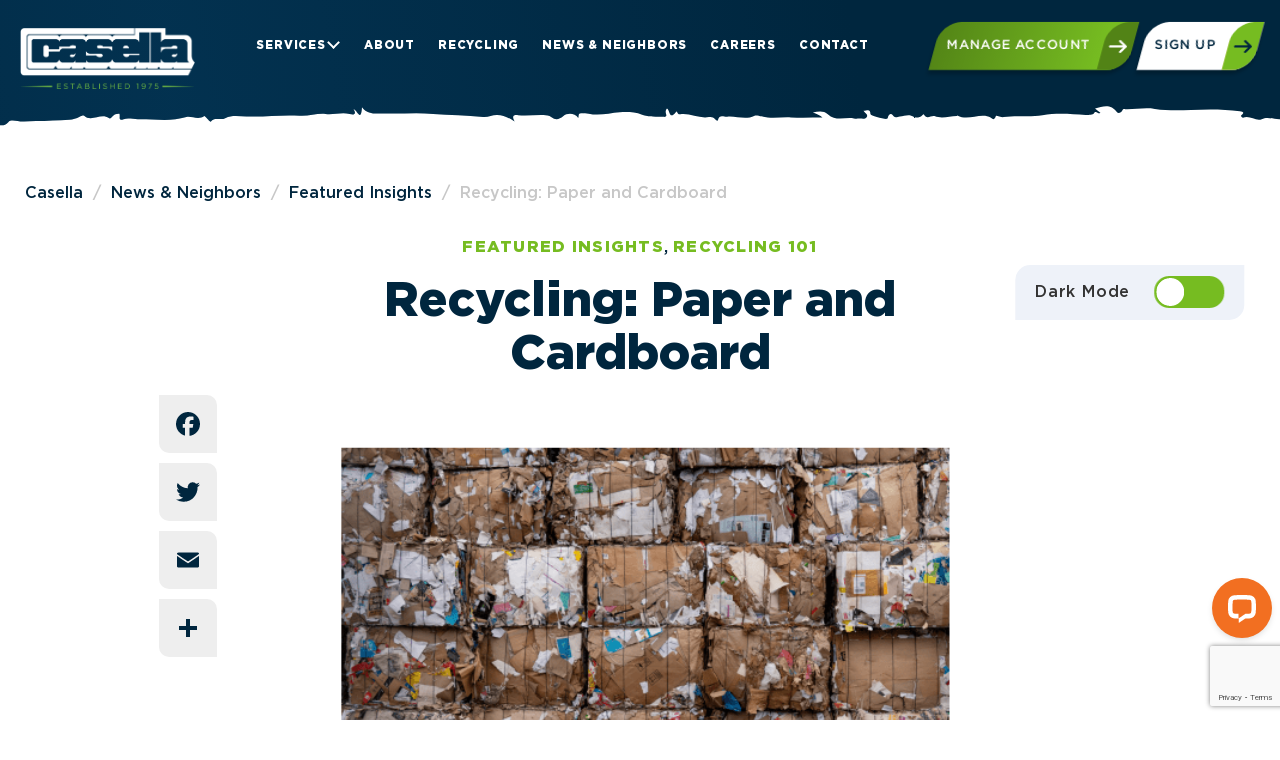

--- FILE ---
content_type: text/html; charset=UTF-8
request_url: https://www.whitetaildisposal.com/news/recycling-paper-and-cardboard-recycling/
body_size: 56677
content:
<!DOCTYPE html>
<html lang="en-US" >
<head>
    <meta charset="UTF-8">
    <meta name="viewport" content="width=device-width, initial-scale=1">

    <title>
		Recycling: Paper and Cardboard - Casella    </title>

    <link rel="profile" href="https://gmpg.org/xfn/11">
    <link rel="pingback" href="https://www.whitetaildisposal.com/xmlrpc.php">

    <link rel="preconnect" href="//fonts.gstatic.com">
    <link rel="preconnect" href="//www.google.com/recaptcha">
    <link rel="preconnect" href="//www.gstatic.com/recaptcha">
    <link rel="preconnect" href="//cdn.livechatinc.com">
    <link rel="preconnect" href="//connect.livechatinc.com">

    <link rel="stylesheet" href="https://www.whitetaildisposal.com/wp-content/uploads/dsmp-assets/theme.css" media="all"
            type="text/css">

	<meta name='robots' content='index, follow, max-image-preview:large, max-snippet:-1, max-video-preview:-1' />

	<!-- This site is optimized with the Yoast SEO plugin v26.7 - https://yoast.com/wordpress/plugins/seo/ -->
	<meta name="description" content="Part 6 of a 7 part recycling blog series talking about recycling. This article is focused on paper and cardboard recycling." />
	<link rel="canonical" href="https://www.whitetaildisposal.com/news/recycling-paper-and-cardboard-recycling/" />
	<meta property="og:locale" content="en_US" />
	<meta property="og:type" content="article" />
	<meta property="og:title" content="Recycling: Paper and Cardboard - Casella" />
	<meta property="og:description" content="Part 6 of a 7 part recycling blog series talking about recycling. This article is focused on paper and cardboard recycling." />
	<meta property="og:url" content="https://www.whitetaildisposal.com/news/recycling-paper-and-cardboard-recycling/" />
	<meta property="og:site_name" content="Casella" />
	<meta property="article:published_time" content="2024-03-12T14:33:00+00:00" />
	<meta property="og:image" content="https://www.whitetaildisposal.com/wp-content/uploads/2024/02/Recycling-Image.png" />
	<meta property="og:image:width" content="530" />
	<meta property="og:image:height" content="378" />
	<meta property="og:image:type" content="image/png" />
	<meta name="author" content="Emily Klie" />
	<meta name="twitter:card" content="summary_large_image" />
	<meta name="twitter:label1" content="Written by" />
	<meta name="twitter:data1" content="Emily Klie" />
	<meta name="twitter:label2" content="Est. reading time" />
	<meta name="twitter:data2" content="3 minutes" />
	<script type="application/ld+json" class="yoast-schema-graph">{"@context":"https://schema.org","@graph":[{"@type":"Article","@id":"https://www.whitetaildisposal.com/news/recycling-paper-and-cardboard-recycling/#article","isPartOf":{"@id":"https://www.whitetaildisposal.com/news/recycling-paper-and-cardboard-recycling/"},"author":{"name":"Emily Klie","@id":"https://www.whitetaildisposal.com/#/schema/person/bc5d720703ccd349d2a9d73978a6ce67"},"headline":"Recycling: Paper and Cardboard","datePublished":"2024-03-12T14:33:00+00:00","mainEntityOfPage":{"@id":"https://www.whitetaildisposal.com/news/recycling-paper-and-cardboard-recycling/"},"wordCount":464,"publisher":{"@id":"https://www.whitetaildisposal.com/#organization"},"image":{"@id":"https://www.whitetaildisposal.com/news/recycling-paper-and-cardboard-recycling/#primaryimage"},"thumbnailUrl":"https://www.whitetaildisposal.com/wp-content/uploads/2024/02/Recycling-Image.png","articleSection":["Featured Insights","Recycling 101"],"inLanguage":"en-US"},{"@type":"WebPage","@id":"https://www.whitetaildisposal.com/news/recycling-paper-and-cardboard-recycling/","url":"https://www.whitetaildisposal.com/news/recycling-paper-and-cardboard-recycling/","name":"Recycling: Paper and Cardboard - Casella","isPartOf":{"@id":"https://www.whitetaildisposal.com/#website"},"primaryImageOfPage":{"@id":"https://www.whitetaildisposal.com/news/recycling-paper-and-cardboard-recycling/#primaryimage"},"image":{"@id":"https://www.whitetaildisposal.com/news/recycling-paper-and-cardboard-recycling/#primaryimage"},"thumbnailUrl":"https://www.whitetaildisposal.com/wp-content/uploads/2024/02/Recycling-Image.png","datePublished":"2024-03-12T14:33:00+00:00","description":"Part 6 of a 7 part recycling blog series talking about recycling. This article is focused on paper and cardboard recycling.","breadcrumb":{"@id":"https://www.whitetaildisposal.com/news/recycling-paper-and-cardboard-recycling/#breadcrumb"},"inLanguage":"en-US","potentialAction":[{"@type":"ReadAction","target":["https://www.whitetaildisposal.com/news/recycling-paper-and-cardboard-recycling/"]}]},{"@type":"ImageObject","inLanguage":"en-US","@id":"https://www.whitetaildisposal.com/news/recycling-paper-and-cardboard-recycling/#primaryimage","url":"https://www.whitetaildisposal.com/wp-content/uploads/2024/02/Recycling-Image.png","contentUrl":"https://www.whitetaildisposal.com/wp-content/uploads/2024/02/Recycling-Image.png","width":530,"height":378},{"@type":"BreadcrumbList","@id":"https://www.whitetaildisposal.com/news/recycling-paper-and-cardboard-recycling/#breadcrumb","itemListElement":[{"@type":"ListItem","position":1,"name":"Home","item":"https://www.whitetaildisposal.com/"},{"@type":"ListItem","position":2,"name":"Recycling: Paper and Cardboard"}]},{"@type":"WebSite","@id":"https://www.whitetaildisposal.com/#website","url":"https://www.whitetaildisposal.com/","name":"Casella","description":"Waste Management Services","publisher":{"@id":"https://www.whitetaildisposal.com/#organization"},"alternateName":"Casella","potentialAction":[{"@type":"SearchAction","target":{"@type":"EntryPoint","urlTemplate":"https://www.whitetaildisposal.com/?s={search_term_string}"},"query-input":{"@type":"PropertyValueSpecification","valueRequired":true,"valueName":"search_term_string"}}],"inLanguage":"en-US"},{"@type":"Organization","@id":"https://www.whitetaildisposal.com/#organization","name":"Casella","url":"https://www.whitetaildisposal.com/","logo":{"@type":"ImageObject","inLanguage":"en-US","@id":"https://www.whitetaildisposal.com/#/schema/logo/image/","url":"https://www.whitetaildisposal.com/wp-content/uploads/2025/07/cropped-favicon.png","contentUrl":"https://www.whitetaildisposal.com/wp-content/uploads/2025/07/cropped-favicon.png","width":512,"height":512,"caption":"Casella"},"image":{"@id":"https://www.whitetaildisposal.com/#/schema/logo/image/"}},{"@type":"Person","@id":"https://www.whitetaildisposal.com/#/schema/person/bc5d720703ccd349d2a9d73978a6ce67","name":"Emily Klie","image":{"@type":"ImageObject","inLanguage":"en-US","@id":"https://www.whitetaildisposal.com/#/schema/person/image/","url":"https://secure.gravatar.com/avatar/ca20f13e5de1da644fed5f1f74e69280613ffcbcfd1c84237cda8f37f82cbabc?s=96&d=mm&r=g","contentUrl":"https://secure.gravatar.com/avatar/ca20f13e5de1da644fed5f1f74e69280613ffcbcfd1c84237cda8f37f82cbabc?s=96&d=mm&r=g","caption":"Emily Klie"}}]}</script>
	<!-- / Yoast SEO plugin. -->


<link rel='dns-prefetch' href='//www.whitetaildisposal.com' />
<link rel='dns-prefetch' href='//static.addtoany.com' />
<link rel='dns-prefetch' href='//connect.livechatinc.com' />
<link rel='dns-prefetch' href='//fonts.googleapis.com' />
<link rel="alternate" title="oEmbed (JSON)" type="application/json+oembed" href="https://www.whitetaildisposal.com/wp-json/oembed/1.0/embed?url=https%3A%2F%2Fwww.whitetaildisposal.com%2Fnews%2Frecycling-paper-and-cardboard-recycling%2F" />
<link rel="alternate" title="oEmbed (XML)" type="text/xml+oembed" href="https://www.whitetaildisposal.com/wp-json/oembed/1.0/embed?url=https%3A%2F%2Fwww.whitetaildisposal.com%2Fnews%2Frecycling-paper-and-cardboard-recycling%2F&#038;format=xml" />
<style id='wp-img-auto-sizes-contain-inline-css' type='text/css'>
img:is([sizes=auto i],[sizes^="auto," i]){contain-intrinsic-size:3000px 1500px}
/*# sourceURL=wp-img-auto-sizes-contain-inline-css */
</style>
<link rel="preload"  href='https://fonts.googleapis.com/css2?family=Gotham%3Aital%2Cwght%400%2C300%3B0%2C500%3B0%2C700%3B0%2C900%3B1%2C300%3B1%2C500%3B1%2C700%3B1%2C900&#038;display=swap&#038;ver=6.9' as="style" onload="this.onload=null;this.rel='stylesheet'"  />
<noscript><link rel='stylesheet'  href='https://fonts.googleapis.com/css2?family=Gotham%3Aital%2Cwght%400%2C300%3B0%2C500%3B0%2C700%3B0%2C900%3B1%2C300%3B1%2C500%3B1%2C700%3B1%2C900&#038;display=swap&#038;ver=6.9' type='text/css' media='all' />
</noscript><style id='wp-block-library-inline-css' type='text/css'>
:root{--wp-block-synced-color:#7a00df;--wp-block-synced-color--rgb:122,0,223;--wp-bound-block-color:var(--wp-block-synced-color);--wp-editor-canvas-background:#ddd;--wp-admin-theme-color:#007cba;--wp-admin-theme-color--rgb:0,124,186;--wp-admin-theme-color-darker-10:#006ba1;--wp-admin-theme-color-darker-10--rgb:0,107,160.5;--wp-admin-theme-color-darker-20:#005a87;--wp-admin-theme-color-darker-20--rgb:0,90,135;--wp-admin-border-width-focus:2px}@media (min-resolution:192dpi){:root{--wp-admin-border-width-focus:1.5px}}.wp-element-button{cursor:pointer}:root .has-very-light-gray-background-color{background-color:#eee}:root .has-very-dark-gray-background-color{background-color:#313131}:root .has-very-light-gray-color{color:#eee}:root .has-very-dark-gray-color{color:#313131}:root .has-vivid-green-cyan-to-vivid-cyan-blue-gradient-background{background:linear-gradient(135deg,#00d084,#0693e3)}:root .has-purple-crush-gradient-background{background:linear-gradient(135deg,#34e2e4,#4721fb 50%,#ab1dfe)}:root .has-hazy-dawn-gradient-background{background:linear-gradient(135deg,#faaca8,#dad0ec)}:root .has-subdued-olive-gradient-background{background:linear-gradient(135deg,#fafae1,#67a671)}:root .has-atomic-cream-gradient-background{background:linear-gradient(135deg,#fdd79a,#004a59)}:root .has-nightshade-gradient-background{background:linear-gradient(135deg,#330968,#31cdcf)}:root .has-midnight-gradient-background{background:linear-gradient(135deg,#020381,#2874fc)}:root{--wp--preset--font-size--normal:16px;--wp--preset--font-size--huge:42px}.has-regular-font-size{font-size:1em}.has-larger-font-size{font-size:2.625em}.has-normal-font-size{font-size:var(--wp--preset--font-size--normal)}.has-huge-font-size{font-size:var(--wp--preset--font-size--huge)}.has-text-align-center{text-align:center}.has-text-align-left{text-align:left}.has-text-align-right{text-align:right}.has-fit-text{white-space:nowrap!important}#end-resizable-editor-section{display:none}.aligncenter{clear:both}.items-justified-left{justify-content:flex-start}.items-justified-center{justify-content:center}.items-justified-right{justify-content:flex-end}.items-justified-space-between{justify-content:space-between}.screen-reader-text{border:0;clip-path:inset(50%);height:1px;margin:-1px;overflow:hidden;padding:0;position:absolute;width:1px;word-wrap:normal!important}.screen-reader-text:focus{background-color:#ddd;clip-path:none;color:#444;display:block;font-size:1em;height:auto;left:5px;line-height:normal;padding:15px 23px 14px;text-decoration:none;top:5px;width:auto;z-index:100000}html :where(.has-border-color){border-style:solid}html :where([style*=border-top-color]){border-top-style:solid}html :where([style*=border-right-color]){border-right-style:solid}html :where([style*=border-bottom-color]){border-bottom-style:solid}html :where([style*=border-left-color]){border-left-style:solid}html :where([style*=border-width]){border-style:solid}html :where([style*=border-top-width]){border-top-style:solid}html :where([style*=border-right-width]){border-right-style:solid}html :where([style*=border-bottom-width]){border-bottom-style:solid}html :where([style*=border-left-width]){border-left-style:solid}html :where(img[class*=wp-image-]){height:auto;max-width:100%}:where(figure){margin:0 0 1em}html :where(.is-position-sticky){--wp-admin--admin-bar--position-offset:var(--wp-admin--admin-bar--height,0px)}@media screen and (max-width:600px){html :where(.is-position-sticky){--wp-admin--admin-bar--position-offset:0px}}

/*# sourceURL=wp-block-library-inline-css */
</style><style id='wp-block-gallery-inline-css' type='text/css'>
.blocks-gallery-grid:not(.has-nested-images),.wp-block-gallery:not(.has-nested-images){display:flex;flex-wrap:wrap;list-style-type:none;margin:0;padding:0}.blocks-gallery-grid:not(.has-nested-images) .blocks-gallery-image,.blocks-gallery-grid:not(.has-nested-images) .blocks-gallery-item,.wp-block-gallery:not(.has-nested-images) .blocks-gallery-image,.wp-block-gallery:not(.has-nested-images) .blocks-gallery-item{display:flex;flex-direction:column;flex-grow:1;justify-content:center;margin:0 1em 1em 0;position:relative;width:calc(50% - 1em)}.blocks-gallery-grid:not(.has-nested-images) .blocks-gallery-image:nth-of-type(2n),.blocks-gallery-grid:not(.has-nested-images) .blocks-gallery-item:nth-of-type(2n),.wp-block-gallery:not(.has-nested-images) .blocks-gallery-image:nth-of-type(2n),.wp-block-gallery:not(.has-nested-images) .blocks-gallery-item:nth-of-type(2n){margin-right:0}.blocks-gallery-grid:not(.has-nested-images) .blocks-gallery-image figure,.blocks-gallery-grid:not(.has-nested-images) .blocks-gallery-item figure,.wp-block-gallery:not(.has-nested-images) .blocks-gallery-image figure,.wp-block-gallery:not(.has-nested-images) .blocks-gallery-item figure{align-items:flex-end;display:flex;height:100%;justify-content:flex-start;margin:0}.blocks-gallery-grid:not(.has-nested-images) .blocks-gallery-image img,.blocks-gallery-grid:not(.has-nested-images) .blocks-gallery-item img,.wp-block-gallery:not(.has-nested-images) .blocks-gallery-image img,.wp-block-gallery:not(.has-nested-images) .blocks-gallery-item img{display:block;height:auto;max-width:100%;width:auto}.blocks-gallery-grid:not(.has-nested-images) .blocks-gallery-image figcaption,.blocks-gallery-grid:not(.has-nested-images) .blocks-gallery-item figcaption,.wp-block-gallery:not(.has-nested-images) .blocks-gallery-image figcaption,.wp-block-gallery:not(.has-nested-images) .blocks-gallery-item figcaption{background:linear-gradient(0deg,#000000b3,#0000004d 70%,#0000);bottom:0;box-sizing:border-box;color:#fff;font-size:.8em;margin:0;max-height:100%;overflow:auto;padding:3em .77em .7em;position:absolute;text-align:center;width:100%;z-index:2}.blocks-gallery-grid:not(.has-nested-images) .blocks-gallery-image figcaption img,.blocks-gallery-grid:not(.has-nested-images) .blocks-gallery-item figcaption img,.wp-block-gallery:not(.has-nested-images) .blocks-gallery-image figcaption img,.wp-block-gallery:not(.has-nested-images) .blocks-gallery-item figcaption img{display:inline}.blocks-gallery-grid:not(.has-nested-images) figcaption,.wp-block-gallery:not(.has-nested-images) figcaption{flex-grow:1}.blocks-gallery-grid:not(.has-nested-images).is-cropped .blocks-gallery-image a,.blocks-gallery-grid:not(.has-nested-images).is-cropped .blocks-gallery-image img,.blocks-gallery-grid:not(.has-nested-images).is-cropped .blocks-gallery-item a,.blocks-gallery-grid:not(.has-nested-images).is-cropped .blocks-gallery-item img,.wp-block-gallery:not(.has-nested-images).is-cropped .blocks-gallery-image a,.wp-block-gallery:not(.has-nested-images).is-cropped .blocks-gallery-image img,.wp-block-gallery:not(.has-nested-images).is-cropped .blocks-gallery-item a,.wp-block-gallery:not(.has-nested-images).is-cropped .blocks-gallery-item img{flex:1;height:100%;object-fit:cover;width:100%}.blocks-gallery-grid:not(.has-nested-images).columns-1 .blocks-gallery-image,.blocks-gallery-grid:not(.has-nested-images).columns-1 .blocks-gallery-item,.wp-block-gallery:not(.has-nested-images).columns-1 .blocks-gallery-image,.wp-block-gallery:not(.has-nested-images).columns-1 .blocks-gallery-item{margin-right:0;width:100%}@media (min-width:600px){.blocks-gallery-grid:not(.has-nested-images).columns-3 .blocks-gallery-image,.blocks-gallery-grid:not(.has-nested-images).columns-3 .blocks-gallery-item,.wp-block-gallery:not(.has-nested-images).columns-3 .blocks-gallery-image,.wp-block-gallery:not(.has-nested-images).columns-3 .blocks-gallery-item{margin-right:1em;width:calc(33.33333% - .66667em)}.blocks-gallery-grid:not(.has-nested-images).columns-4 .blocks-gallery-image,.blocks-gallery-grid:not(.has-nested-images).columns-4 .blocks-gallery-item,.wp-block-gallery:not(.has-nested-images).columns-4 .blocks-gallery-image,.wp-block-gallery:not(.has-nested-images).columns-4 .blocks-gallery-item{margin-right:1em;width:calc(25% - .75em)}.blocks-gallery-grid:not(.has-nested-images).columns-5 .blocks-gallery-image,.blocks-gallery-grid:not(.has-nested-images).columns-5 .blocks-gallery-item,.wp-block-gallery:not(.has-nested-images).columns-5 .blocks-gallery-image,.wp-block-gallery:not(.has-nested-images).columns-5 .blocks-gallery-item{margin-right:1em;width:calc(20% - .8em)}.blocks-gallery-grid:not(.has-nested-images).columns-6 .blocks-gallery-image,.blocks-gallery-grid:not(.has-nested-images).columns-6 .blocks-gallery-item,.wp-block-gallery:not(.has-nested-images).columns-6 .blocks-gallery-image,.wp-block-gallery:not(.has-nested-images).columns-6 .blocks-gallery-item{margin-right:1em;width:calc(16.66667% - .83333em)}.blocks-gallery-grid:not(.has-nested-images).columns-7 .blocks-gallery-image,.blocks-gallery-grid:not(.has-nested-images).columns-7 .blocks-gallery-item,.wp-block-gallery:not(.has-nested-images).columns-7 .blocks-gallery-image,.wp-block-gallery:not(.has-nested-images).columns-7 .blocks-gallery-item{margin-right:1em;width:calc(14.28571% - .85714em)}.blocks-gallery-grid:not(.has-nested-images).columns-8 .blocks-gallery-image,.blocks-gallery-grid:not(.has-nested-images).columns-8 .blocks-gallery-item,.wp-block-gallery:not(.has-nested-images).columns-8 .blocks-gallery-image,.wp-block-gallery:not(.has-nested-images).columns-8 .blocks-gallery-item{margin-right:1em;width:calc(12.5% - .875em)}.blocks-gallery-grid:not(.has-nested-images).columns-1 .blocks-gallery-image:nth-of-type(1n),.blocks-gallery-grid:not(.has-nested-images).columns-1 .blocks-gallery-item:nth-of-type(1n),.blocks-gallery-grid:not(.has-nested-images).columns-2 .blocks-gallery-image:nth-of-type(2n),.blocks-gallery-grid:not(.has-nested-images).columns-2 .blocks-gallery-item:nth-of-type(2n),.blocks-gallery-grid:not(.has-nested-images).columns-3 .blocks-gallery-image:nth-of-type(3n),.blocks-gallery-grid:not(.has-nested-images).columns-3 .blocks-gallery-item:nth-of-type(3n),.blocks-gallery-grid:not(.has-nested-images).columns-4 .blocks-gallery-image:nth-of-type(4n),.blocks-gallery-grid:not(.has-nested-images).columns-4 .blocks-gallery-item:nth-of-type(4n),.blocks-gallery-grid:not(.has-nested-images).columns-5 .blocks-gallery-image:nth-of-type(5n),.blocks-gallery-grid:not(.has-nested-images).columns-5 .blocks-gallery-item:nth-of-type(5n),.blocks-gallery-grid:not(.has-nested-images).columns-6 .blocks-gallery-image:nth-of-type(6n),.blocks-gallery-grid:not(.has-nested-images).columns-6 .blocks-gallery-item:nth-of-type(6n),.blocks-gallery-grid:not(.has-nested-images).columns-7 .blocks-gallery-image:nth-of-type(7n),.blocks-gallery-grid:not(.has-nested-images).columns-7 .blocks-gallery-item:nth-of-type(7n),.blocks-gallery-grid:not(.has-nested-images).columns-8 .blocks-gallery-image:nth-of-type(8n),.blocks-gallery-grid:not(.has-nested-images).columns-8 .blocks-gallery-item:nth-of-type(8n),.wp-block-gallery:not(.has-nested-images).columns-1 .blocks-gallery-image:nth-of-type(1n),.wp-block-gallery:not(.has-nested-images).columns-1 .blocks-gallery-item:nth-of-type(1n),.wp-block-gallery:not(.has-nested-images).columns-2 .blocks-gallery-image:nth-of-type(2n),.wp-block-gallery:not(.has-nested-images).columns-2 .blocks-gallery-item:nth-of-type(2n),.wp-block-gallery:not(.has-nested-images).columns-3 .blocks-gallery-image:nth-of-type(3n),.wp-block-gallery:not(.has-nested-images).columns-3 .blocks-gallery-item:nth-of-type(3n),.wp-block-gallery:not(.has-nested-images).columns-4 .blocks-gallery-image:nth-of-type(4n),.wp-block-gallery:not(.has-nested-images).columns-4 .blocks-gallery-item:nth-of-type(4n),.wp-block-gallery:not(.has-nested-images).columns-5 .blocks-gallery-image:nth-of-type(5n),.wp-block-gallery:not(.has-nested-images).columns-5 .blocks-gallery-item:nth-of-type(5n),.wp-block-gallery:not(.has-nested-images).columns-6 .blocks-gallery-image:nth-of-type(6n),.wp-block-gallery:not(.has-nested-images).columns-6 .blocks-gallery-item:nth-of-type(6n),.wp-block-gallery:not(.has-nested-images).columns-7 .blocks-gallery-image:nth-of-type(7n),.wp-block-gallery:not(.has-nested-images).columns-7 .blocks-gallery-item:nth-of-type(7n),.wp-block-gallery:not(.has-nested-images).columns-8 .blocks-gallery-image:nth-of-type(8n),.wp-block-gallery:not(.has-nested-images).columns-8 .blocks-gallery-item:nth-of-type(8n){margin-right:0}}.blocks-gallery-grid:not(.has-nested-images) .blocks-gallery-image:last-child,.blocks-gallery-grid:not(.has-nested-images) .blocks-gallery-item:last-child,.wp-block-gallery:not(.has-nested-images) .blocks-gallery-image:last-child,.wp-block-gallery:not(.has-nested-images) .blocks-gallery-item:last-child{margin-right:0}.blocks-gallery-grid:not(.has-nested-images).alignleft,.blocks-gallery-grid:not(.has-nested-images).alignright,.wp-block-gallery:not(.has-nested-images).alignleft,.wp-block-gallery:not(.has-nested-images).alignright{max-width:420px;width:100%}.blocks-gallery-grid:not(.has-nested-images).aligncenter .blocks-gallery-item figure,.wp-block-gallery:not(.has-nested-images).aligncenter .blocks-gallery-item figure{justify-content:center}.wp-block-gallery:not(.is-cropped) .blocks-gallery-item{align-self:flex-start}figure.wp-block-gallery.has-nested-images{align-items:normal}.wp-block-gallery.has-nested-images figure.wp-block-image:not(#individual-image){margin:0;width:calc(50% - var(--wp--style--unstable-gallery-gap, 16px)/2)}.wp-block-gallery.has-nested-images figure.wp-block-image{box-sizing:border-box;display:flex;flex-direction:column;flex-grow:1;justify-content:center;max-width:100%;position:relative}.wp-block-gallery.has-nested-images figure.wp-block-image>a,.wp-block-gallery.has-nested-images figure.wp-block-image>div{flex-direction:column;flex-grow:1;margin:0}.wp-block-gallery.has-nested-images figure.wp-block-image img{display:block;height:auto;max-width:100%!important;width:auto}.wp-block-gallery.has-nested-images figure.wp-block-image figcaption,.wp-block-gallery.has-nested-images figure.wp-block-image:has(figcaption):before{bottom:0;left:0;max-height:100%;position:absolute;right:0}.wp-block-gallery.has-nested-images figure.wp-block-image:has(figcaption):before{backdrop-filter:blur(3px);content:"";height:100%;-webkit-mask-image:linear-gradient(0deg,#000 20%,#0000);mask-image:linear-gradient(0deg,#000 20%,#0000);max-height:40%;pointer-events:none}.wp-block-gallery.has-nested-images figure.wp-block-image figcaption{box-sizing:border-box;color:#fff;font-size:13px;margin:0;overflow:auto;padding:1em;text-align:center;text-shadow:0 0 1.5px #000}.wp-block-gallery.has-nested-images figure.wp-block-image figcaption::-webkit-scrollbar{height:12px;width:12px}.wp-block-gallery.has-nested-images figure.wp-block-image figcaption::-webkit-scrollbar-track{background-color:initial}.wp-block-gallery.has-nested-images figure.wp-block-image figcaption::-webkit-scrollbar-thumb{background-clip:padding-box;background-color:initial;border:3px solid #0000;border-radius:8px}.wp-block-gallery.has-nested-images figure.wp-block-image figcaption:focus-within::-webkit-scrollbar-thumb,.wp-block-gallery.has-nested-images figure.wp-block-image figcaption:focus::-webkit-scrollbar-thumb,.wp-block-gallery.has-nested-images figure.wp-block-image figcaption:hover::-webkit-scrollbar-thumb{background-color:#fffc}.wp-block-gallery.has-nested-images figure.wp-block-image figcaption{scrollbar-color:#0000 #0000;scrollbar-gutter:stable both-edges;scrollbar-width:thin}.wp-block-gallery.has-nested-images figure.wp-block-image figcaption:focus,.wp-block-gallery.has-nested-images figure.wp-block-image figcaption:focus-within,.wp-block-gallery.has-nested-images figure.wp-block-image figcaption:hover{scrollbar-color:#fffc #0000}.wp-block-gallery.has-nested-images figure.wp-block-image figcaption{will-change:transform}@media (hover:none){.wp-block-gallery.has-nested-images figure.wp-block-image figcaption{scrollbar-color:#fffc #0000}}.wp-block-gallery.has-nested-images figure.wp-block-image figcaption{background:linear-gradient(0deg,#0006,#0000)}.wp-block-gallery.has-nested-images figure.wp-block-image figcaption img{display:inline}.wp-block-gallery.has-nested-images figure.wp-block-image figcaption a{color:inherit}.wp-block-gallery.has-nested-images figure.wp-block-image.has-custom-border img{box-sizing:border-box}.wp-block-gallery.has-nested-images figure.wp-block-image.has-custom-border>a,.wp-block-gallery.has-nested-images figure.wp-block-image.has-custom-border>div,.wp-block-gallery.has-nested-images figure.wp-block-image.is-style-rounded>a,.wp-block-gallery.has-nested-images figure.wp-block-image.is-style-rounded>div{flex:1 1 auto}.wp-block-gallery.has-nested-images figure.wp-block-image.has-custom-border figcaption,.wp-block-gallery.has-nested-images figure.wp-block-image.is-style-rounded figcaption{background:none;color:inherit;flex:initial;margin:0;padding:10px 10px 9px;position:relative;text-shadow:none}.wp-block-gallery.has-nested-images figure.wp-block-image.has-custom-border:before,.wp-block-gallery.has-nested-images figure.wp-block-image.is-style-rounded:before{content:none}.wp-block-gallery.has-nested-images figcaption{flex-basis:100%;flex-grow:1;text-align:center}.wp-block-gallery.has-nested-images:not(.is-cropped) figure.wp-block-image:not(#individual-image){margin-bottom:auto;margin-top:0}.wp-block-gallery.has-nested-images.is-cropped figure.wp-block-image:not(#individual-image){align-self:inherit}.wp-block-gallery.has-nested-images.is-cropped figure.wp-block-image:not(#individual-image)>a,.wp-block-gallery.has-nested-images.is-cropped figure.wp-block-image:not(#individual-image)>div:not(.components-drop-zone){display:flex}.wp-block-gallery.has-nested-images.is-cropped figure.wp-block-image:not(#individual-image) a,.wp-block-gallery.has-nested-images.is-cropped figure.wp-block-image:not(#individual-image) img{flex:1 0 0%;height:100%;object-fit:cover;width:100%}.wp-block-gallery.has-nested-images.columns-1 figure.wp-block-image:not(#individual-image){width:100%}@media (min-width:600px){.wp-block-gallery.has-nested-images.columns-3 figure.wp-block-image:not(#individual-image){width:calc(33.33333% - var(--wp--style--unstable-gallery-gap, 16px)*.66667)}.wp-block-gallery.has-nested-images.columns-4 figure.wp-block-image:not(#individual-image){width:calc(25% - var(--wp--style--unstable-gallery-gap, 16px)*.75)}.wp-block-gallery.has-nested-images.columns-5 figure.wp-block-image:not(#individual-image){width:calc(20% - var(--wp--style--unstable-gallery-gap, 16px)*.8)}.wp-block-gallery.has-nested-images.columns-6 figure.wp-block-image:not(#individual-image){width:calc(16.66667% - var(--wp--style--unstable-gallery-gap, 16px)*.83333)}.wp-block-gallery.has-nested-images.columns-7 figure.wp-block-image:not(#individual-image){width:calc(14.28571% - var(--wp--style--unstable-gallery-gap, 16px)*.85714)}.wp-block-gallery.has-nested-images.columns-8 figure.wp-block-image:not(#individual-image){width:calc(12.5% - var(--wp--style--unstable-gallery-gap, 16px)*.875)}.wp-block-gallery.has-nested-images.columns-default figure.wp-block-image:not(#individual-image){width:calc(33.33% - var(--wp--style--unstable-gallery-gap, 16px)*.66667)}.wp-block-gallery.has-nested-images.columns-default figure.wp-block-image:not(#individual-image):first-child:nth-last-child(2),.wp-block-gallery.has-nested-images.columns-default figure.wp-block-image:not(#individual-image):first-child:nth-last-child(2)~figure.wp-block-image:not(#individual-image){width:calc(50% - var(--wp--style--unstable-gallery-gap, 16px)*.5)}.wp-block-gallery.has-nested-images.columns-default figure.wp-block-image:not(#individual-image):first-child:last-child{width:100%}}.wp-block-gallery.has-nested-images.alignleft,.wp-block-gallery.has-nested-images.alignright{max-width:420px;width:100%}.wp-block-gallery.has-nested-images.aligncenter{justify-content:center}
/*# sourceURL=https://www.whitetaildisposal.com/wp-includes/blocks/gallery/style.min.css */
</style>
<style id='wp-block-heading-inline-css' type='text/css'>
h1:where(.wp-block-heading).has-background,h2:where(.wp-block-heading).has-background,h3:where(.wp-block-heading).has-background,h4:where(.wp-block-heading).has-background,h5:where(.wp-block-heading).has-background,h6:where(.wp-block-heading).has-background{padding:1.25em 2.375em}h1.has-text-align-left[style*=writing-mode]:where([style*=vertical-lr]),h1.has-text-align-right[style*=writing-mode]:where([style*=vertical-rl]),h2.has-text-align-left[style*=writing-mode]:where([style*=vertical-lr]),h2.has-text-align-right[style*=writing-mode]:where([style*=vertical-rl]),h3.has-text-align-left[style*=writing-mode]:where([style*=vertical-lr]),h3.has-text-align-right[style*=writing-mode]:where([style*=vertical-rl]),h4.has-text-align-left[style*=writing-mode]:where([style*=vertical-lr]),h4.has-text-align-right[style*=writing-mode]:where([style*=vertical-rl]),h5.has-text-align-left[style*=writing-mode]:where([style*=vertical-lr]),h5.has-text-align-right[style*=writing-mode]:where([style*=vertical-rl]),h6.has-text-align-left[style*=writing-mode]:where([style*=vertical-lr]),h6.has-text-align-right[style*=writing-mode]:where([style*=vertical-rl]){rotate:180deg}
/*# sourceURL=https://www.whitetaildisposal.com/wp-includes/blocks/heading/style.min.css */
</style>
<style id='wp-block-image-inline-css' type='text/css'>
.wp-block-image>a,.wp-block-image>figure>a{display:inline-block}.wp-block-image img{box-sizing:border-box;height:auto;max-width:100%;vertical-align:bottom}@media not (prefers-reduced-motion){.wp-block-image img.hide{visibility:hidden}.wp-block-image img.show{animation:show-content-image .4s}}.wp-block-image[style*=border-radius] img,.wp-block-image[style*=border-radius]>a{border-radius:inherit}.wp-block-image.has-custom-border img{box-sizing:border-box}.wp-block-image.aligncenter{text-align:center}.wp-block-image.alignfull>a,.wp-block-image.alignwide>a{width:100%}.wp-block-image.alignfull img,.wp-block-image.alignwide img{height:auto;width:100%}.wp-block-image .aligncenter,.wp-block-image .alignleft,.wp-block-image .alignright,.wp-block-image.aligncenter,.wp-block-image.alignleft,.wp-block-image.alignright{display:table}.wp-block-image .aligncenter>figcaption,.wp-block-image .alignleft>figcaption,.wp-block-image .alignright>figcaption,.wp-block-image.aligncenter>figcaption,.wp-block-image.alignleft>figcaption,.wp-block-image.alignright>figcaption{caption-side:bottom;display:table-caption}.wp-block-image .alignleft{float:left;margin:.5em 1em .5em 0}.wp-block-image .alignright{float:right;margin:.5em 0 .5em 1em}.wp-block-image .aligncenter{margin-left:auto;margin-right:auto}.wp-block-image :where(figcaption){margin-bottom:1em;margin-top:.5em}.wp-block-image.is-style-circle-mask img{border-radius:9999px}@supports ((-webkit-mask-image:none) or (mask-image:none)) or (-webkit-mask-image:none){.wp-block-image.is-style-circle-mask img{border-radius:0;-webkit-mask-image:url('data:image/svg+xml;utf8,<svg viewBox="0 0 100 100" xmlns="http://www.w3.org/2000/svg"><circle cx="50" cy="50" r="50"/></svg>');mask-image:url('data:image/svg+xml;utf8,<svg viewBox="0 0 100 100" xmlns="http://www.w3.org/2000/svg"><circle cx="50" cy="50" r="50"/></svg>');mask-mode:alpha;-webkit-mask-position:center;mask-position:center;-webkit-mask-repeat:no-repeat;mask-repeat:no-repeat;-webkit-mask-size:contain;mask-size:contain}}:root :where(.wp-block-image.is-style-rounded img,.wp-block-image .is-style-rounded img){border-radius:9999px}.wp-block-image figure{margin:0}.wp-lightbox-container{display:flex;flex-direction:column;position:relative}.wp-lightbox-container img{cursor:zoom-in}.wp-lightbox-container img:hover+button{opacity:1}.wp-lightbox-container button{align-items:center;backdrop-filter:blur(16px) saturate(180%);background-color:#5a5a5a40;border:none;border-radius:4px;cursor:zoom-in;display:flex;height:20px;justify-content:center;opacity:0;padding:0;position:absolute;right:16px;text-align:center;top:16px;width:20px;z-index:100}@media not (prefers-reduced-motion){.wp-lightbox-container button{transition:opacity .2s ease}}.wp-lightbox-container button:focus-visible{outline:3px auto #5a5a5a40;outline:3px auto -webkit-focus-ring-color;outline-offset:3px}.wp-lightbox-container button:hover{cursor:pointer;opacity:1}.wp-lightbox-container button:focus{opacity:1}.wp-lightbox-container button:focus,.wp-lightbox-container button:hover,.wp-lightbox-container button:not(:hover):not(:active):not(.has-background){background-color:#5a5a5a40;border:none}.wp-lightbox-overlay{box-sizing:border-box;cursor:zoom-out;height:100vh;left:0;overflow:hidden;position:fixed;top:0;visibility:hidden;width:100%;z-index:100000}.wp-lightbox-overlay .close-button{align-items:center;cursor:pointer;display:flex;justify-content:center;min-height:40px;min-width:40px;padding:0;position:absolute;right:calc(env(safe-area-inset-right) + 16px);top:calc(env(safe-area-inset-top) + 16px);z-index:5000000}.wp-lightbox-overlay .close-button:focus,.wp-lightbox-overlay .close-button:hover,.wp-lightbox-overlay .close-button:not(:hover):not(:active):not(.has-background){background:none;border:none}.wp-lightbox-overlay .lightbox-image-container{height:var(--wp--lightbox-container-height);left:50%;overflow:hidden;position:absolute;top:50%;transform:translate(-50%,-50%);transform-origin:top left;width:var(--wp--lightbox-container-width);z-index:9999999999}.wp-lightbox-overlay .wp-block-image{align-items:center;box-sizing:border-box;display:flex;height:100%;justify-content:center;margin:0;position:relative;transform-origin:0 0;width:100%;z-index:3000000}.wp-lightbox-overlay .wp-block-image img{height:var(--wp--lightbox-image-height);min-height:var(--wp--lightbox-image-height);min-width:var(--wp--lightbox-image-width);width:var(--wp--lightbox-image-width)}.wp-lightbox-overlay .wp-block-image figcaption{display:none}.wp-lightbox-overlay button{background:none;border:none}.wp-lightbox-overlay .scrim{background-color:#fff;height:100%;opacity:.9;position:absolute;width:100%;z-index:2000000}.wp-lightbox-overlay.active{visibility:visible}@media not (prefers-reduced-motion){.wp-lightbox-overlay.active{animation:turn-on-visibility .25s both}.wp-lightbox-overlay.active img{animation:turn-on-visibility .35s both}.wp-lightbox-overlay.show-closing-animation:not(.active){animation:turn-off-visibility .35s both}.wp-lightbox-overlay.show-closing-animation:not(.active) img{animation:turn-off-visibility .25s both}.wp-lightbox-overlay.zoom.active{animation:none;opacity:1;visibility:visible}.wp-lightbox-overlay.zoom.active .lightbox-image-container{animation:lightbox-zoom-in .4s}.wp-lightbox-overlay.zoom.active .lightbox-image-container img{animation:none}.wp-lightbox-overlay.zoom.active .scrim{animation:turn-on-visibility .4s forwards}.wp-lightbox-overlay.zoom.show-closing-animation:not(.active){animation:none}.wp-lightbox-overlay.zoom.show-closing-animation:not(.active) .lightbox-image-container{animation:lightbox-zoom-out .4s}.wp-lightbox-overlay.zoom.show-closing-animation:not(.active) .lightbox-image-container img{animation:none}.wp-lightbox-overlay.zoom.show-closing-animation:not(.active) .scrim{animation:turn-off-visibility .4s forwards}}@keyframes show-content-image{0%{visibility:hidden}99%{visibility:hidden}to{visibility:visible}}@keyframes turn-on-visibility{0%{opacity:0}to{opacity:1}}@keyframes turn-off-visibility{0%{opacity:1;visibility:visible}99%{opacity:0;visibility:visible}to{opacity:0;visibility:hidden}}@keyframes lightbox-zoom-in{0%{transform:translate(calc((-100vw + var(--wp--lightbox-scrollbar-width))/2 + var(--wp--lightbox-initial-left-position)),calc(-50vh + var(--wp--lightbox-initial-top-position))) scale(var(--wp--lightbox-scale))}to{transform:translate(-50%,-50%) scale(1)}}@keyframes lightbox-zoom-out{0%{transform:translate(-50%,-50%) scale(1);visibility:visible}99%{visibility:visible}to{transform:translate(calc((-100vw + var(--wp--lightbox-scrollbar-width))/2 + var(--wp--lightbox-initial-left-position)),calc(-50vh + var(--wp--lightbox-initial-top-position))) scale(var(--wp--lightbox-scale));visibility:hidden}}
/*# sourceURL=https://www.whitetaildisposal.com/wp-includes/blocks/image/style.min.css */
</style>
<style id='wp-block-paragraph-inline-css' type='text/css'>
.is-small-text{font-size:.875em}.is-regular-text{font-size:1em}.is-large-text{font-size:2.25em}.is-larger-text{font-size:3em}.has-drop-cap:not(:focus):first-letter{float:left;font-size:8.4em;font-style:normal;font-weight:100;line-height:.68;margin:.05em .1em 0 0;text-transform:uppercase}body.rtl .has-drop-cap:not(:focus):first-letter{float:none;margin-left:.1em}p.has-drop-cap.has-background{overflow:hidden}:root :where(p.has-background){padding:1.25em 2.375em}:where(p.has-text-color:not(.has-link-color)) a{color:inherit}p.has-text-align-left[style*="writing-mode:vertical-lr"],p.has-text-align-right[style*="writing-mode:vertical-rl"]{rotate:180deg}
/*# sourceURL=https://www.whitetaildisposal.com/wp-includes/blocks/paragraph/style.min.css */
</style>
<style id='global-styles-inline-css' type='text/css'>
:root{--wp--preset--aspect-ratio--square: 1;--wp--preset--aspect-ratio--4-3: 4/3;--wp--preset--aspect-ratio--3-4: 3/4;--wp--preset--aspect-ratio--3-2: 3/2;--wp--preset--aspect-ratio--2-3: 2/3;--wp--preset--aspect-ratio--16-9: 16/9;--wp--preset--aspect-ratio--9-16: 9/16;--wp--preset--color--black: #000000;--wp--preset--color--cyan-bluish-gray: #abb8c3;--wp--preset--color--white: #ffffff;--wp--preset--color--pale-pink: #f78da7;--wp--preset--color--vivid-red: #cf2e2e;--wp--preset--color--luminous-vivid-orange: #ff6900;--wp--preset--color--luminous-vivid-amber: #fcb900;--wp--preset--color--light-green-cyan: #7bdcb5;--wp--preset--color--vivid-green-cyan: #00d084;--wp--preset--color--pale-cyan-blue: #8ed1fc;--wp--preset--color--vivid-cyan-blue: #0693e3;--wp--preset--color--vivid-purple: #9b51e0;--wp--preset--gradient--vivid-cyan-blue-to-vivid-purple: linear-gradient(135deg,rgb(6,147,227) 0%,rgb(155,81,224) 100%);--wp--preset--gradient--light-green-cyan-to-vivid-green-cyan: linear-gradient(135deg,rgb(122,220,180) 0%,rgb(0,208,130) 100%);--wp--preset--gradient--luminous-vivid-amber-to-luminous-vivid-orange: linear-gradient(135deg,rgb(252,185,0) 0%,rgb(255,105,0) 100%);--wp--preset--gradient--luminous-vivid-orange-to-vivid-red: linear-gradient(135deg,rgb(255,105,0) 0%,rgb(207,46,46) 100%);--wp--preset--gradient--very-light-gray-to-cyan-bluish-gray: linear-gradient(135deg,rgb(238,238,238) 0%,rgb(169,184,195) 100%);--wp--preset--gradient--cool-to-warm-spectrum: linear-gradient(135deg,rgb(74,234,220) 0%,rgb(151,120,209) 20%,rgb(207,42,186) 40%,rgb(238,44,130) 60%,rgb(251,105,98) 80%,rgb(254,248,76) 100%);--wp--preset--gradient--blush-light-purple: linear-gradient(135deg,rgb(255,206,236) 0%,rgb(152,150,240) 100%);--wp--preset--gradient--blush-bordeaux: linear-gradient(135deg,rgb(254,205,165) 0%,rgb(254,45,45) 50%,rgb(107,0,62) 100%);--wp--preset--gradient--luminous-dusk: linear-gradient(135deg,rgb(255,203,112) 0%,rgb(199,81,192) 50%,rgb(65,88,208) 100%);--wp--preset--gradient--pale-ocean: linear-gradient(135deg,rgb(255,245,203) 0%,rgb(182,227,212) 50%,rgb(51,167,181) 100%);--wp--preset--gradient--electric-grass: linear-gradient(135deg,rgb(202,248,128) 0%,rgb(113,206,126) 100%);--wp--preset--gradient--midnight: linear-gradient(135deg,rgb(2,3,129) 0%,rgb(40,116,252) 100%);--wp--preset--font-size--small: 13px;--wp--preset--font-size--medium: 20px;--wp--preset--font-size--large: 36px;--wp--preset--font-size--x-large: 42px;--wp--preset--spacing--20: 0.44rem;--wp--preset--spacing--30: 0.67rem;--wp--preset--spacing--40: 1rem;--wp--preset--spacing--50: 1.5rem;--wp--preset--spacing--60: 2.25rem;--wp--preset--spacing--70: 3.38rem;--wp--preset--spacing--80: 5.06rem;--wp--preset--shadow--natural: 6px 6px 9px rgba(0, 0, 0, 0.2);--wp--preset--shadow--deep: 12px 12px 50px rgba(0, 0, 0, 0.4);--wp--preset--shadow--sharp: 6px 6px 0px rgba(0, 0, 0, 0.2);--wp--preset--shadow--outlined: 6px 6px 0px -3px rgb(255, 255, 255), 6px 6px rgb(0, 0, 0);--wp--preset--shadow--crisp: 6px 6px 0px rgb(0, 0, 0);}:where(.is-layout-flex){gap: 0.5em;}:where(.is-layout-grid){gap: 0.5em;}body .is-layout-flex{display: flex;}.is-layout-flex{flex-wrap: wrap;align-items: center;}.is-layout-flex > :is(*, div){margin: 0;}body .is-layout-grid{display: grid;}.is-layout-grid > :is(*, div){margin: 0;}:where(.wp-block-columns.is-layout-flex){gap: 2em;}:where(.wp-block-columns.is-layout-grid){gap: 2em;}:where(.wp-block-post-template.is-layout-flex){gap: 1.25em;}:where(.wp-block-post-template.is-layout-grid){gap: 1.25em;}.has-black-color{color: var(--wp--preset--color--black) !important;}.has-cyan-bluish-gray-color{color: var(--wp--preset--color--cyan-bluish-gray) !important;}.has-white-color{color: var(--wp--preset--color--white) !important;}.has-pale-pink-color{color: var(--wp--preset--color--pale-pink) !important;}.has-vivid-red-color{color: var(--wp--preset--color--vivid-red) !important;}.has-luminous-vivid-orange-color{color: var(--wp--preset--color--luminous-vivid-orange) !important;}.has-luminous-vivid-amber-color{color: var(--wp--preset--color--luminous-vivid-amber) !important;}.has-light-green-cyan-color{color: var(--wp--preset--color--light-green-cyan) !important;}.has-vivid-green-cyan-color{color: var(--wp--preset--color--vivid-green-cyan) !important;}.has-pale-cyan-blue-color{color: var(--wp--preset--color--pale-cyan-blue) !important;}.has-vivid-cyan-blue-color{color: var(--wp--preset--color--vivid-cyan-blue) !important;}.has-vivid-purple-color{color: var(--wp--preset--color--vivid-purple) !important;}.has-black-background-color{background-color: var(--wp--preset--color--black) !important;}.has-cyan-bluish-gray-background-color{background-color: var(--wp--preset--color--cyan-bluish-gray) !important;}.has-white-background-color{background-color: var(--wp--preset--color--white) !important;}.has-pale-pink-background-color{background-color: var(--wp--preset--color--pale-pink) !important;}.has-vivid-red-background-color{background-color: var(--wp--preset--color--vivid-red) !important;}.has-luminous-vivid-orange-background-color{background-color: var(--wp--preset--color--luminous-vivid-orange) !important;}.has-luminous-vivid-amber-background-color{background-color: var(--wp--preset--color--luminous-vivid-amber) !important;}.has-light-green-cyan-background-color{background-color: var(--wp--preset--color--light-green-cyan) !important;}.has-vivid-green-cyan-background-color{background-color: var(--wp--preset--color--vivid-green-cyan) !important;}.has-pale-cyan-blue-background-color{background-color: var(--wp--preset--color--pale-cyan-blue) !important;}.has-vivid-cyan-blue-background-color{background-color: var(--wp--preset--color--vivid-cyan-blue) !important;}.has-vivid-purple-background-color{background-color: var(--wp--preset--color--vivid-purple) !important;}.has-black-border-color{border-color: var(--wp--preset--color--black) !important;}.has-cyan-bluish-gray-border-color{border-color: var(--wp--preset--color--cyan-bluish-gray) !important;}.has-white-border-color{border-color: var(--wp--preset--color--white) !important;}.has-pale-pink-border-color{border-color: var(--wp--preset--color--pale-pink) !important;}.has-vivid-red-border-color{border-color: var(--wp--preset--color--vivid-red) !important;}.has-luminous-vivid-orange-border-color{border-color: var(--wp--preset--color--luminous-vivid-orange) !important;}.has-luminous-vivid-amber-border-color{border-color: var(--wp--preset--color--luminous-vivid-amber) !important;}.has-light-green-cyan-border-color{border-color: var(--wp--preset--color--light-green-cyan) !important;}.has-vivid-green-cyan-border-color{border-color: var(--wp--preset--color--vivid-green-cyan) !important;}.has-pale-cyan-blue-border-color{border-color: var(--wp--preset--color--pale-cyan-blue) !important;}.has-vivid-cyan-blue-border-color{border-color: var(--wp--preset--color--vivid-cyan-blue) !important;}.has-vivid-purple-border-color{border-color: var(--wp--preset--color--vivid-purple) !important;}.has-vivid-cyan-blue-to-vivid-purple-gradient-background{background: var(--wp--preset--gradient--vivid-cyan-blue-to-vivid-purple) !important;}.has-light-green-cyan-to-vivid-green-cyan-gradient-background{background: var(--wp--preset--gradient--light-green-cyan-to-vivid-green-cyan) !important;}.has-luminous-vivid-amber-to-luminous-vivid-orange-gradient-background{background: var(--wp--preset--gradient--luminous-vivid-amber-to-luminous-vivid-orange) !important;}.has-luminous-vivid-orange-to-vivid-red-gradient-background{background: var(--wp--preset--gradient--luminous-vivid-orange-to-vivid-red) !important;}.has-very-light-gray-to-cyan-bluish-gray-gradient-background{background: var(--wp--preset--gradient--very-light-gray-to-cyan-bluish-gray) !important;}.has-cool-to-warm-spectrum-gradient-background{background: var(--wp--preset--gradient--cool-to-warm-spectrum) !important;}.has-blush-light-purple-gradient-background{background: var(--wp--preset--gradient--blush-light-purple) !important;}.has-blush-bordeaux-gradient-background{background: var(--wp--preset--gradient--blush-bordeaux) !important;}.has-luminous-dusk-gradient-background{background: var(--wp--preset--gradient--luminous-dusk) !important;}.has-pale-ocean-gradient-background{background: var(--wp--preset--gradient--pale-ocean) !important;}.has-electric-grass-gradient-background{background: var(--wp--preset--gradient--electric-grass) !important;}.has-midnight-gradient-background{background: var(--wp--preset--gradient--midnight) !important;}.has-small-font-size{font-size: var(--wp--preset--font-size--small) !important;}.has-medium-font-size{font-size: var(--wp--preset--font-size--medium) !important;}.has-large-font-size{font-size: var(--wp--preset--font-size--large) !important;}.has-x-large-font-size{font-size: var(--wp--preset--font-size--x-large) !important;}
/*# sourceURL=global-styles-inline-css */
</style>
<style id='core-block-supports-inline-css' type='text/css'>
.wp-block-gallery.wp-block-gallery-1{--wp--style--unstable-gallery-gap:var( --wp--style--gallery-gap-default, var( --gallery-block--gutter-size, var( --wp--style--block-gap, 0.5em ) ) );gap:var( --wp--style--gallery-gap-default, var( --gallery-block--gutter-size, var( --wp--style--block-gap, 0.5em ) ) );}
/*# sourceURL=core-block-supports-inline-css */
</style>

<style id='classic-theme-styles-inline-css' type='text/css'>
/*! This file is auto-generated */
.wp-block-button__link{color:#fff;background-color:#32373c;border-radius:9999px;box-shadow:none;text-decoration:none;padding:calc(.667em + 2px) calc(1.333em + 2px);font-size:1.125em}.wp-block-file__button{background:#32373c;color:#fff;text-decoration:none}
/*# sourceURL=/wp-includes/css/classic-themes.min.css */
</style>
<link rel="preload"  href='https://www.whitetaildisposal.com/wp-content/plugins/contact-form-7/includes/css/styles.css?ver=6.1.4' as="style" onload="this.onload=null;this.rel='stylesheet'"  />
<noscript><link rel='stylesheet'  href='https://www.whitetaildisposal.com/wp-content/plugins/contact-form-7/includes/css/styles.css?ver=6.1.4' type='text/css' media='all' />
</noscript><link rel="preload"  href='https://www.whitetaildisposal.com/wp-content/plugins/add-to-any/addtoany.min.css?ver=1.16' as="style" onload="this.onload=null;this.rel='stylesheet'"  />
<noscript><link rel='stylesheet'  href='https://www.whitetaildisposal.com/wp-content/plugins/add-to-any/addtoany.min.css?ver=1.16' type='text/css' media='all' />
</noscript><link rel='stylesheet'  href='https://www.whitetaildisposal.com/wp-content/themes/digitalexpress/assets/_dist/css/critical.css?ver=2.5' type='text/css' media='all' />
<link rel="preload"  href='https://www.whitetaildisposal.com/wp-content/themes/digitalexpress/assets/_dist/css/blog.css?ver=2.5' as="style" onload="this.onload=null;this.rel='stylesheet'"  />
<noscript><link rel='stylesheet'  href='https://www.whitetaildisposal.com/wp-content/themes/digitalexpress/assets/_dist/css/blog.css?ver=2.5' type='text/css' media='all' />
</noscript><link rel="preload"  href='https://www.whitetaildisposal.com/wp-content/themes/digitalexpress/assets/_dist/css/main.css?ver=2.5' as="style" onload="this.onload=null;this.rel='stylesheet'"  />
<noscript><link rel='stylesheet'  href='https://www.whitetaildisposal.com/wp-content/themes/digitalexpress/assets/_dist/css/main.css?ver=2.5' type='text/css' media='all' />
</noscript><link rel="preload"  href='https://www.whitetaildisposal.com/wp-content/themes/digitalexpress/assets/vendors/aos/aos.css?ver=2.5' as="style" onload="this.onload=null;this.rel='stylesheet'"  />
<noscript><link rel='stylesheet'  href='https://www.whitetaildisposal.com/wp-content/themes/digitalexpress/assets/vendors/aos/aos.css?ver=2.5' type='text/css' media='all' />
</noscript><link rel="preload"  href='https://www.whitetaildisposal.com/wp-content/themes/digitalexpress/assets/vendors/swiper/swiper-bundle.min.css?ver=2.5' as="style" onload="this.onload=null;this.rel='stylesheet'"  />
<noscript><link rel='stylesheet'  href='https://www.whitetaildisposal.com/wp-content/themes/digitalexpress/assets/vendors/swiper/swiper-bundle.min.css?ver=2.5' type='text/css' media='all' />
</noscript><link rel="preload"  href='https://www.whitetaildisposal.com/wp-content/themes/digitalexpress/assets/vendors/floatbox/floatbox.css?ver=2.5' as="style" onload="this.onload=null;this.rel='stylesheet'"  />
<noscript><link rel='stylesheet'  href='https://www.whitetaildisposal.com/wp-content/themes/digitalexpress/assets/vendors/floatbox/floatbox.css?ver=2.5' type='text/css' media='all' />
</noscript><script type="text/javascript" id="addtoany-core-js-before">
/* <![CDATA[ */
window.a2a_config=window.a2a_config||{};a2a_config.callbacks=[];a2a_config.overlays=[];a2a_config.templates={};
a2a_config.icon_color="#eeeeee,#00263e";

//# sourceURL=addtoany-core-js-before
/* ]]> */
</script>
<script type="text/javascript" defer defer src="https://static.addtoany.com/menu/page.js" id="addtoany-core-js"></script>
<script type="text/javascript" id="jquery-core-js-extra">
/* <![CDATA[ */
var ds = {"ajax_url":"https://www.whitetaildisposal.com/wp-admin/admin-ajax.php","query":"{\"page\":0,\"name\":\"recycling-paper-and-cardboard-recycling\",\"error\":\"\",\"m\":\"\",\"p\":0,\"post_parent\":\"\",\"subpost\":\"\",\"subpost_id\":\"\",\"attachment\":\"\",\"attachment_id\":0,\"pagename\":\"\",\"page_id\":0,\"second\":\"\",\"minute\":\"\",\"hour\":\"\",\"day\":0,\"monthnum\":0,\"year\":0,\"w\":0,\"category_name\":\"\",\"tag\":\"\",\"cat\":\"\",\"tag_id\":\"\",\"author\":\"\",\"author_name\":\"\",\"feed\":\"\",\"tb\":\"\",\"paged\":0,\"meta_key\":\"\",\"meta_value\":\"\",\"preview\":\"\",\"s\":\"\",\"sentence\":\"\",\"title\":\"\",\"fields\":\"all\",\"menu_order\":\"\",\"embed\":\"\",\"category__in\":[],\"category__not_in\":[],\"category__and\":[],\"post__in\":[],\"post__not_in\":[],\"post_name__in\":[],\"tag__in\":[],\"tag__not_in\":[],\"tag__and\":[],\"tag_slug__in\":[],\"tag_slug__and\":[],\"post_parent__in\":[],\"post_parent__not_in\":[],\"author__in\":[],\"author__not_in\":[],\"search_columns\":[],\"ignore_sticky_posts\":false,\"suppress_filters\":false,\"cache_results\":true,\"update_post_term_cache\":true,\"update_menu_item_cache\":false,\"lazy_load_term_meta\":true,\"update_post_meta_cache\":true,\"post_type\":\"\",\"posts_per_page\":9,\"nopaging\":false,\"comments_per_page\":\"50\",\"no_found_rows\":false,\"order\":\"DESC\"}","nonce":"a4b91df3ba"};
//# sourceURL=jquery-core-js-extra
/* ]]> */
</script>
<script type="text/javascript" src="https://www.whitetaildisposal.com/wp-includes/js/jquery/jquery.min.js?ver=3.7.1" id="jquery-core-js"></script>
<script type="text/javascript" src="https://www.whitetaildisposal.com/wp-includes/js/jquery/jquery-migrate.min.js?ver=3.4.1" id="jquery-migrate-js"></script>
<script type="text/javascript" defer defer src="https://www.whitetaildisposal.com/wp-content/plugins/add-to-any/addtoany.min.js?ver=1.1" id="addtoany-jquery-js"></script>
<script type="text/javascript" id="text-connect-js-extra">
/* <![CDATA[ */
var textConnect = {"addons":[],"ajax_url":"https://www.whitetaildisposal.com/wp-admin/admin-ajax.php","visitor":null};
//# sourceURL=text-connect-js-extra
/* ]]> */
</script>
<script type="text/javascript" defer src="https://www.whitetaildisposal.com/wp-content/plugins/wp-live-chat-software-for-wordpress/includes/js/textConnect.js?ver=5.0.10" id="text-connect-js"></script>
<script type="text/javascript" defer src="https://www.whitetaildisposal.com/wp-content/themes/digitalexpress/assets/vendors/modernizr-custom.js" id="modernizr-webp-js"></script>
<link rel="https://api.w.org/" href="https://www.whitetaildisposal.com/wp-json/" /><link rel="alternate" title="JSON" type="application/json" href="https://www.whitetaildisposal.com/wp-json/wp/v2/posts/6102" /><link rel="EditURI" type="application/rsd+xml" title="RSD" href="https://www.whitetaildisposal.com/xmlrpc.php?rsd" />
<meta name="generator" content="WordPress 6.9" />
<link rel='shortlink' href='https://www.whitetaildisposal.com/?p=6102' />
		<!-- Global Site Tag (gtag.js) - Google Analytics -->
		<script async src="https://www.googletagmanager.com/gtag/js?id=UA-28220204-8"></script>
		<script>
            window.dataLayer = window.dataLayer || [];
            function gtag(){dataLayer.push(arguments);}
            gtag('js', new Date());
            gtag('config', 'UA-28220204-8');
		</script>
		<link rel="icon" href="https://www.whitetaildisposal.com/wp-content/uploads/2025/07/cropped-favicon-32x32.png" sizes="32x32" />
<link rel="icon" href="https://www.whitetaildisposal.com/wp-content/uploads/2025/07/cropped-favicon-192x192.png" sizes="192x192" />
<link rel="apple-touch-icon" href="https://www.whitetaildisposal.com/wp-content/uploads/2025/07/cropped-favicon-180x180.png" />
<meta name="msapplication-TileImage" content="https://www.whitetaildisposal.com/wp-content/uploads/2025/07/cropped-favicon-270x270.png" />
		<style type="text/css" id="wp-custom-css">
			.m-block__media-splash-with-contact li.list-working-hours-icon:before {
    background-image: url('[data-uri]');
}

/*To be removed in next major deploy and add to codebase */
.m-block__content-boxes .l-rcbl-v1 {
	z-index: 1;
	position: relative;
}

		</style>
		</head>
<body class="wp-singular post-template-default single single-post postid-6102 single-format-standard wp-theme-digitalexpress sticky-header">

        <div class="svg-sprite"><svg width="0" height="0" style="position:absolute"><symbol fill="none" viewBox="0 0 38 49" id="address" xmlns="http://www.w3.org/2000/svg"><path d="M18.043 42.38h0c-.292-.287-3.972-3.931-7.576-9.022C6.85 28.248 3.38 21.777 3.38 15.822 3.379 7.374 10.252.5 18.7.5s15.322 6.874 15.322 15.321c0 5.956-3.47 12.427-7.089 17.538-3.603 5.09-7.283 8.734-7.576 9.021h0a.933.933 0 01-.657.269.933.933 0 01-.657-.268zm.292-2.397l.365.388.364-.388c1.612-1.717 4.87-5.38 7.73-9.785 2.846-4.388 5.35-9.593 5.35-14.377 0-7.413-6.03-13.444-13.444-13.444-7.414 0-13.444 6.03-13.444 13.444 0 4.79 2.503 9.995 5.35 14.382 2.859 4.404 6.117 8.064 7.73 9.78zm.365 3.166c.364 0 .728-.137 1.008-.412h-2.015c.28.275.644.412 1.007.412zM35.958 48.401H1.438a.938.938 0 110-1.876h34.52a.938.938 0 110 1.877z" fill="#528316" stroke="#528316"/><path d="M18.705 22.513a6.7 6.7 0 01-6.691-6.691 6.7 6.7 0 016.691-6.692 6.7 6.7 0 016.692 6.692 6.7 6.7 0 01-6.692 6.691zm0-1.876a4.82 4.82 0 004.815-4.815 4.82 4.82 0 00-4.815-4.815 4.82 4.82 0 00-4.815 4.815 4.82 4.82 0 004.815 4.815z" fill="#528316" stroke="#528316"/></symbol><symbol viewBox="0 0 12.428 24.24" id="arrow" xmlns="http://www.w3.org/2000/svg"><path data-name="Path 3380" d="M0 0l12.428 11.911L0 24.24v-6.533l5.631-5.8L0 7z"/></symbol><symbol viewBox="0 0 25.809 20.49" id="arrow-orange-right" xmlns="http://www.w3.org/2000/svg"><path data-name="Path 3341" d="M0 5.703h15.564v-5.7l10.244 10.244-10.244 10.246v-6.117H0z" fill="#e55b2b"/></symbol><symbol fill="currentColor" viewBox="0 0 8 25" id="back-to-top" xmlns="http://www.w3.org/2000/svg"><path d="M4.354.646a.5.5 0 00-.708 0L.464 3.828a.5.5 0 10.708.708L4 1.707l2.828 2.829a.5.5 0 00.708-.708L4.354.646zM4.5 25V13h-1v12h1zm0-12V1h-1v12h1z"/></symbol><symbol viewBox="0 0 512 512" id="calendar" xmlns="http://www.w3.org/2000/svg"><circle cx="386" cy="210" r="20"/><path d="M432 40h-26V20c0-11.046-8.954-20-20-20s-20 8.954-20 20v20h-91V20c0-11.046-8.954-20-20-20s-20 8.954-20 20v20h-90V20c0-11.046-8.954-20-20-20s-20 8.954-20 20v20H80C35.888 40 0 75.888 0 120v312c0 44.112 35.888 80 80 80h153c11.046 0 20-8.954 20-20s-8.954-20-20-20H80c-22.056 0-40-17.944-40-40V120c0-22.056 17.944-40 40-40h25v20c0 11.046 8.954 20 20 20s20-8.954 20-20V80h90v20c0 11.046 8.954 20 20 20s20-8.954 20-20V80h91v20c0 11.046 8.954 20 20 20s20-8.954 20-20V80h26c22.056 0 40 17.944 40 40v114c0 11.046 8.954 20 20 20s20-8.954 20-20V120c0-44.112-35.888-80-80-80z"/><path d="M391 270c-66.72 0-121 54.28-121 121s54.28 121 121 121 121-54.28 121-121-54.28-121-121-121zm0 202c-44.663 0-81-36.336-81-81s36.337-81 81-81 81 36.336 81 81-36.337 81-81 81z"/><path d="M420 371h-9v-21c0-11.046-8.954-20-20-20s-20 8.954-20 20v41c0 11.046 8.954 20 20 20h29c11.046 0 20-8.954 20-20s-8.954-20-20-20z"/><circle cx="299" cy="210" r="20"/><circle cx="212" cy="297" r="20"/><circle cx="125" cy="210" r="20"/><circle cx="125" cy="297" r="20"/><circle cx="125" cy="384" r="20"/><circle cx="212" cy="384" r="20"/><circle cx="212" cy="210" r="20"/></symbol><symbol fill="none" viewBox="0 0 35 35" id="chat" xmlns="http://www.w3.org/2000/svg"><path d="M28.448 8.95h-1.09V6.937A7.057 7.057 0 0020.2.001H7.159A7.057 7.057 0 000 6.936v9.146a7.01 7.01 0 005.753 6.796v3.224a1.986 1.986 0 003.272 1.496l1.869-1.561a6.502 6.502 0 005.945 3.739h5.02l4.84 4.047a1.921 1.921 0 003.16-1.449v-2.748A6.398 6.398 0 0035 23.438V15.27a6.445 6.445 0 00-6.552-6.318zM8.113 26.524a.598.598 0 01-.378.136.563.563 0 01-.58-.557v-4.49a5.646 5.646 0 01-5.753-5.53V6.936A5.65 5.65 0 017.16 1.403h13.039a5.645 5.645 0 015.758 5.533v9.146a5.645 5.645 0 01-5.758 5.53h-6.22l-5.866 4.911zm25.47-3.084a5.038 5.038 0 01-5.126 4.916v4.02a.508.508 0 01-.519.5.528.528 0 01-.336-.127l-5.235-4.393H16.82a5.141 5.141 0 01-4.776-3.164l2.486-2.08h5.669a7.174 7.174 0 007.277-7.029v-5.73h.972a5.038 5.038 0 015.136 4.917v8.17z" fill="currentColor"/></symbol><symbol fill="none" viewBox="0 0 31 49" id="contact_info" xmlns="http://www.w3.org/2000/svg"><path d="M24.98.85H6.37A5.513 5.513 0 00.85 6.371V42.63a5.513 5.513 0 005.521 5.521H24.98a5.513 5.513 0 005.521-5.521V6.37A5.513 5.513 0 0024.98.85zm3.447 41.779a3.442 3.442 0 01-3.447 3.447H6.37a3.442 3.442 0 01-3.447-3.447V6.37a3.442 3.442 0 013.447-3.447H24.98a3.442 3.442 0 013.447 3.447V42.63z" fill="#528316" stroke="#528316" stroke-width=".3"/><path d="M15.674 33.668a3.69 3.69 0 00-3.699 3.7c0 2.048 1.65 3.698 3.699 3.698 2.05 0 3.699-1.65 3.699-3.699 0-2-1.649-3.699-3.699-3.699zm0 5.324c-.876 0-1.624-.748-1.624-1.625 0-.876.748-1.624 1.624-1.624.876 0 1.625.748 1.625 1.624a1.62 1.62 0 01-1.625 1.625z" fill="#528316" stroke="#528316" stroke-width=".3"/></symbol><symbol fill="none" viewBox="0 0 60 70" id="document-pdf" xmlns="http://www.w3.org/2000/svg"><path fill-rule="evenodd" clip-rule="evenodd" d="M59.25 17.2L42.85.7 41.1 0H2.5L0 2.5V30h5V5h30v17.5l2.5 2.5H55v5h5V19l-.75-1.8zM40 20V5l15 15H40zM2.5 35L0 37.5v30L2.5 70h55l2.5-2.5v-30L57.5 35h-55zM55 60v5H5V40h50v20zm-40-5h-1.6v5H10V45h5.3c3.75 0 5.65 1.8 5.65 5a4.7 4.7 0 01-1.6 3.6A6.65 6.65 0 0115 55zm-.3-7.25h-1.3v4.65h1.3c1.8 0 2.7-.8 2.7-2.35s-.9-2.3-2.7-2.3zM35 57.9a7.4 7.4 0 002.2-5.6c0-5-2.65-7.3-8-7.3h-5.3v15h5.3a8 8 0 005.8-2.1zm-7.75-.65v-9.5h1.65A4.7 4.7 0 0132.4 49a4.55 4.55 0 011.25 3.35 5 5 0 01-1.25 3.6 4.7 4.7 0 01-3.45 1.3h-1.7zM49.5 54.2h-4.85V60h-3.4V45h8.7v2.75h-5.3v3.7h4.85v2.75z" fill="#fff"/></symbol><symbol fill="none" viewBox="0 0 30 28" id="facebook" xmlns="http://www.w3.org/2000/svg"><g clip-path="url(#aiclip0)"><path d="M17.423 27.144V14.829h4.438l.666-4.8h-5.104V6.963c0-1.39.413-2.337 2.555-2.337l2.728-.001V.332c-.471-.057-2.09-.188-3.976-.188-3.936 0-6.63 2.237-6.63 6.344v3.54H7.647v4.801h4.451v12.315h5.324z" fill="currentColor"/></g><defs><clipPath id="aiclip0"><path fill="#fff" transform="translate(.677 .144)" d="M0 0h29v27H0z"/></clipPath></defs></symbol><symbol fill="none" viewBox="0 0 24 17" id="icon-filters" xmlns="http://www.w3.org/2000/svg"><path fill="#3D3D3D" d="M0 4h24v2.25H0zM0 11.5h24v2.25H0z"/><circle cx="16.125" cy="4.375" r="3.375" fill="#3D3D3D" stroke="#fff" stroke-width="2"/><circle cx="7.125" cy="12.625" r="3.375" fill="#3D3D3D" stroke="#fff" stroke-width="2"/></symbol><symbol viewBox="0 0 104 104" id="lib-icon-2" xmlns="http://www.w3.org/2000/svg"><path fill-rule="evenodd" clip-rule="evenodd" d="M41.6 75.4L72.8 52 41.6 28.6v46.8zM52 0C23.4 0 0 23.4 0 52s23.4 52 52 52 52-23.4 52-52S80.6 0 52 0zm0 93.6c-22.88 0-41.6-18.72-41.6-41.6 0-22.88 18.72-41.6 41.6-41.6 22.88 0 41.6 18.72 41.6 41.6 0 22.88-18.72 41.6-41.6 41.6z" fill="#fff"/></symbol><symbol viewBox="0 0 30 29" id="lib-icon-3" xmlns="http://www.w3.org/2000/svg"><path d="M1.542 28.414c.788.78 2.068.78 2.858 0l10.648-10.56L25.6 28.406c.788.79 2.068.79 2.856 0a2.03 2.03 0 000-2.864L17.92 15.004l10.476-10.39a1.987 1.987 0 000-2.828 2.032 2.032 0 00-2.856 0L15.078 12.162 4.46 1.542a2.017 2.017 0 00-2.856 0 2.03 2.03 0 000 2.864L12.206 15.01 1.544 25.584c-.79.782-.79 2.05-.002 2.83z" fill="#fff"/></symbol><symbol fill="none" viewBox="0 0 18 13" id="lib-icon-arrow1" xmlns="http://www.w3.org/2000/svg"><path d="M17.674 5.733L12.049.318a1.16 1.16 0 00-1.091-.28c-.39.1-.695.393-.8.768a1.06 1.06 0 00.293 1.05l3.701 3.563H1.125c-.402 0-.773.207-.974.542-.201.335-.201.748 0 1.083.2.335.572.541.974.541h13.027l-3.7 3.563c-.211.205-.33.48-.33.769 0 .288.119.565.33.769.212.201.5.314.798.314.299 0 .586-.113.799-.314l5.625-5.415c.209-.205.326-.481.326-.769 0-.287-.117-.563-.326-.769z" fill="currentColor"/></symbol><symbol fill="none" viewBox="0 0 13 16" id="lib-icon-arrow2" xmlns="http://www.w3.org/2000/svg"><path d="M12.823 8.284L.953 15.898c-.236.186-.344.11-.24-.169l4.883-7.276c.104-.28.103-.732-.002-1.011L.714.272C.61-.009.719-.085.956.1l11.866 7.512c.238.184.239.485.002.67z" fill="currentColor"/></symbol><symbol viewBox="0 0 30 21" id="lib-icon-arrow3" xmlns="http://www.w3.org/2000/svg"><path d="M19.402 3.012c.828 0 1.5-.674 1.5-1.506S20.23 0 19.401 0s-1.5.674-1.5 1.506.672 1.506 1.5 1.506zm0 4.473c.828 0 1.5-.674 1.5-1.506s-.672-1.506-1.5-1.506-1.5.674-1.5 1.506c0 .831.672 1.506 1.5 1.506zM1.499 11.958c.828 0 1.5-.674 1.5-1.506 0-.831-.672-1.506-1.5-1.506S0 9.621 0 10.452c0 .832.671 1.506 1.5 1.506zm4.454 0c.828 0 1.499-.674 1.499-1.506 0-.831-.671-1.506-1.5-1.506-.828 0-1.499.675-1.499 1.506 0 .832.671 1.506 1.5 1.506zm4.542 0c.829 0 1.5-.674 1.5-1.506 0-.831-.671-1.506-1.5-1.506-.828 0-1.499.675-1.499 1.506 0 .832.671 1.506 1.5 1.506zm4.452 0c.828 0 1.499-.674 1.499-1.506 0-.831-.671-1.506-1.5-1.506-.827 0-1.499.675-1.499 1.506 0 .832.672 1.506 1.5 1.506zm4.455 0c.828 0 1.5-.674 1.5-1.506 0-.831-.672-1.506-1.5-1.506s-1.5.675-1.5 1.506c0 .832.672 1.506 1.5 1.506zm0 4.563c.828 0 1.5-.674 1.5-1.506s-.672-1.506-1.5-1.506-1.5.674-1.5 1.506.672 1.506 1.5 1.506zm0 4.48c.828 0 1.5-.675 1.5-1.507 0-.831-.672-1.506-1.5-1.506s-1.5.675-1.5 1.506c0 .832.672 1.506 1.5 1.506zM24.04 7.484c.829 0 1.5-.674 1.5-1.506s-.671-1.506-1.5-1.506c-.828 0-1.499.674-1.499 1.506 0 .831.671 1.506 1.5 1.506zm0 4.473c.829 0 1.5-.674 1.5-1.506 0-.831-.671-1.506-1.5-1.506-.828 0-1.499.675-1.499 1.506 0 .832.671 1.506 1.5 1.506zm0 4.563c.829 0 1.5-.674 1.5-1.506s-.671-1.506-1.5-1.506c-.828 0-1.499.674-1.499 1.506s.671 1.506 1.5 1.506zm4.46-4.563c.828 0 1.499-.674 1.499-1.506 0-.831-.671-1.506-1.5-1.506-.828 0-1.499.675-1.499 1.506 0 .832.671 1.506 1.5 1.506z"/></symbol><symbol fill="none" viewBox="0 0 9 14" id="lib-icon-arrow4" xmlns="http://www.w3.org/2000/svg"><path fill-rule="evenodd" clip-rule="evenodd" d="M6.172 6.707L.879 1.414 2.293 0 9 6.707l-6.707 6.707L.879 12l5.293-5.293z" fill="currentColor"/></symbol><symbol fill="none" viewBox="0 0 12 10" id="lib-icon-arrow5" xmlns="http://www.w3.org/2000/svg"><path fill-rule="evenodd" clip-rule="evenodd" d="M7.293 0L5.879 1.414l3.293 3.293L5.879 8l1.414 1.414L12 4.707 7.293 0zm-5 0L.879 1.414l3.293 3.293L.879 8l1.414 1.414L7 4.707 2.293 0z" fill="currentColor"/></symbol><symbol fill="none" viewBox="0 0 16 16" id="lib-icon-arrow6" xmlns="http://www.w3.org/2000/svg"><path fill-rule="evenodd" clip-rule="evenodd" d="M8 0a8 8 0 110 16A8 8 0 018 0zm0 2a6 6 0 100 12A6 6 0 008 2zM4 9h4.586l-1.293 1.293 1.414 1.414L12.414 8 8.707 4.293 7.293 5.707 8.586 7H4v2z" fill="currentColor"/></symbol><symbol fill="none" viewBox="0 0 26 36" id="lib-icon-arrow7" xmlns="http://www.w3.org/2000/svg"><path d="M25.518 18c0 7.39-3.544 13.941-9.006 18 4.343-4.484 7.056-10.892 7.056-18 0-7.108-2.71-13.516-7.05-18a22.382 22.382 0 019 18z" fill="currentColor"/><path d="M16.511 17.998A19.9 19.9 0 018.506 34c3.86-3.986 6.274-9.68 6.274-16.002 0-6.32-2.412-12.011-6.268-15.998a19.9 19.9 0 018 15.998zm-10.007 0C6.504 23.336 4.14 28.068.5 31c2.894-3.237 4.704-7.865 4.704-13.002C5.204 12.861 3.397 8.238.503 5c3.637 2.932 6.001 7.664 6.001 12.998z" fill="currentColor"/></symbol><symbol fill="none" viewBox="0 0 16 12" id="lib-icon-envelop" xmlns="http://www.w3.org/2000/svg"><path fill-rule="evenodd" clip-rule="evenodd" d="M2 0h12a2 2 0 012 2v8a2 2 0 01-2 2H2a2 2 0 01-2-2V2a2 2 0 012-2zm0 5v5h12V4.894L8 8 2 5zm0-2l6 2.988L14 3V2H2v1z" fill="currentColor"/></symbol><symbol fill="none" viewBox="0 0 12 2" id="lib-icon-minus" xmlns="http://www.w3.org/2000/svg"><path fill-rule="evenodd" clip-rule="evenodd" d="M0 2V0h12v2H0z" fill="currentColor"/></symbol><symbol fill="none" viewBox="0 0 16 16" id="lib-icon-phone" xmlns="http://www.w3.org/2000/svg"><path fill-rule="evenodd" clip-rule="evenodd" d="M7.61 8.388c-.541-.542-.989-1.127-1.226-1.602a1.801 1.801 0 01-.148-.38l.48-.48c.105-.106.156-.157.222-.226a4.45 4.45 0 00.356-.416c.457-.617.627-1.288.086-1.893C6.354 1.956 5.664 1.07 5.22.631c-.912-.9-2.4-.78-3.191 0-.383.377-.513.507-.905.905C-1.167 3.83.2 8.571 3.812 12.186c3.612 3.616 8.353 4.984 10.652 2.684.36-.347.67-.656.913-.914.772-.816.889-2.24-.006-3.169-.425-.442-1.271-1.099-2.768-2.17-.548-.485-1.188-.38-1.757-.006-.256.168-.436.332-.776.672l-.48.48a1.799 1.799 0 01-.38-.148c-.473-.237-1.059-.685-1.6-1.227zm3.278 2.905l.596-.597c.102-.102.182-.18.249-.242 1.207.87 1.913 1.423 2.198 1.72.097.1.08.318-.006.408-.22.233-.508.521-.862.862-1.305 1.305-4.902.267-7.837-2.67-2.936-2.94-3.974-6.538-2.682-7.83.39-.396.513-.52.889-.889.06-.059.305-.078.384 0 .308.304.885 1.039 1.728 2.208a10.2 10.2 0 01-.243.25l-.596.595C3.56 6.255 4.47 8.074 6.196 9.802c1.725 1.727 3.545 2.638 4.692 1.49z" fill="currentColor"/></symbol><symbol fill="none" viewBox="0 0 12 15" id="lib-icon-pin" xmlns="http://www.w3.org/2000/svg"><path fill-rule="evenodd" clip-rule="evenodd" d="M4.97 14.08L6 15l1.03-.92C10.323 11.149 12 8.543 12 6.104 12 2.64 9.343 0 6 0S0 2.64 0 6.103c0 2.44 1.678 5.045 4.97 7.978zM6 2c2.24 0 4 1.748 4 4.103 0 1.67-1.298 3.744-4 6.214-2.702-2.47-4-4.544-4-6.214C2 3.748 3.76 2 6 2zm0 1a3 3 0 110 6 3 3 0 010-6zM5 6a1 1 0 112 0 1 1 0 01-2 0z" fill="currentColor"/></symbol><symbol fill="none" viewBox="0 0 12 12" id="lib-icon-plus" xmlns="http://www.w3.org/2000/svg"><path fill-rule="evenodd" clip-rule="evenodd" d="M7 5h5v2H7v5H5V7H0V5h5V0h2v5z" fill="currentColor"/></symbol><symbol fill="none" viewBox="0 0 14 14" id="lib-icon-search" xmlns="http://www.w3.org/2000/svg"><path fill-rule="evenodd" clip-rule="evenodd" d="M8.618 10.032a5.5 5.5 0 111.414-1.414l3.675 3.675-1.414 1.414-3.675-3.675zM5.5 9a3.5 3.5 0 100-7 3.5 3.5 0 000 7z" fill="currentColor"/></symbol><symbol fill="none" viewBox="0 0 12 12" id="lib-icon-x" xmlns="http://www.w3.org/2000/svg"><path fill-rule="evenodd" clip-rule="evenodd" d="M5.707 7.121l-4.293 4.293L0 10l4.293-4.293L0 1.414 1.414 0l4.293 4.293L10 0l1.414 1.414-4.293 4.293L11.414 10 10 11.414 5.707 7.121z" fill="currentColor"/></symbol><symbol fill="none" viewBox="0 0 15 14" id="linkedin" xmlns="http://www.w3.org/2000/svg"><path d="M3.328 4.62H.324v9.037h3.004V4.62zM1.847.264c-1.028 0-1.7.674-1.7 1.56 0 .868.652 1.563 1.66 1.563h.02c1.048 0 1.7-.694 1.7-1.562C3.507.938 2.875.264 1.847.264zm8.855 4.144c-1.595 0-2.309.878-2.708 1.493v.03h-.019l.02-.03v-1.28H4.99c.04.847 0 9.036 0 9.036h3.005V8.61c0-.27.02-.54.1-.732.217-.54.71-1.1 1.54-1.1 1.088 0 1.523.83 1.523 2.044v4.835h3.004V8.475c0-2.776-1.482-4.067-3.46-4.067z" fill="currentColor"/></symbol><symbol fill="none" viewBox="0 0 27 10" id="long-arrow" xmlns="http://www.w3.org/2000/svg"><path d="M26.5 5H1m0 0l4 4M1 5l4-4" stroke="url(#bba)" stroke-linecap="round" stroke-linejoin="round"/><defs><radialGradient id="bba" cx="0" cy="0" r="1" gradientUnits="userSpaceOnUse" gradientTransform="rotate(127.919 10.103 2.5) scale(12.0846 38.9411)"><stop stop-color="#f26f21"/><stop offset="1" stop-color="#f26f21"/></radialGradient></defs></symbol><symbol viewBox="0 0 19.584 19.584" id="mail" xmlns="http://www.w3.org/2000/svg"><path data-name="Path 6" d="M17.964 6.448a1.607 1.607 0 00-.769-1.37L9.792.806l-7.4 4.272a1.614 1.614 0 00-.78 1.37v8.058a1.624 1.624 0 001.636 1.612h13.088a1.624 1.624 0 001.636-1.612l-.008-8.06zm-8.172 4.03L3.035 6.315l6.757-3.9 6.757 3.9z" fill="currentColor"/><path data-name="Path 7" d="M0 0h19.584v19.584H0z" fill="none"/></symbol><symbol fill="none" viewBox="0 0 23 23" id="notice-close" xmlns="http://www.w3.org/2000/svg"><path d="M22 1L1 22M1 1l21 21" stroke="currentColor" stroke-width="2"/></symbol><symbol fill="none" viewBox="0 0 38 41" id="paper" xmlns="http://www.w3.org/2000/svg"><mask id="bea" maskUnits="userSpaceOnUse" x="-.146" y="0" width="38" height="41" fill="#000"><path fill="currentColor" d="M-.146 0h38v41h-38z"/><path fill-rule="evenodd" clip-rule="evenodd" d="M37.043 11.288c.083.075.165.15.165.224.083.15.083.224.083.224V38.5c0 .82-.745 1.491-1.656 1.491H2.511c-.911 0-1.657-.67-1.657-1.49V2.49C.854 1.671 1.6 1 2.511 1h22.773c.097 0 .165.026.222.047.04.015.075.028.109.028.083 0 .166.074.248.149l11.18 10.064zm-10.931-.223h8.364l-7.619-6.86-.745-.67v7.53zM2.51 2.49v35.935h33.124v-25.87h-9.523c-.911 0-1.656-.671-1.656-1.491V2.49H2.51zm5.053 14.165h23.022c.414 0 .828.299.828.746s-.332.745-.828.745H7.564c-.497 0-.828-.298-.828-.745 0-.448.331-.746.828-.746zm23.022 4.399H7.564c-.497 0-.828.298-.828.745 0 .448.331.746.828.746h23.022c.497 0 .828-.298.828-.746 0-.447-.414-.745-.828-.745zM7.564 25.528h23.022c.414 0 .828.298.828.746 0 .447-.332.745-.828.745H7.564c-.497 0-.828-.298-.828-.745 0-.448.331-.746.828-.746zm23.022 4.399H7.564c-.497 0-.828.298-.828.745 0 .448.331.746.828.746h23.022c.497 0 .828-.298.828-.746 0-.447-.414-.745-.828-.745zM7.564 34.325h23.022c.414 0 .828.299.828.746s-.332.745-.828.745H7.564c-.497 0-.828-.298-.828-.745s.331-.746.828-.746z"/></mask><path fill-rule="evenodd" clip-rule="evenodd" d="M37.043 11.288c.083.075.165.15.165.224.083.15.083.224.083.224V38.5c0 .82-.745 1.491-1.656 1.491H2.511c-.911 0-1.657-.67-1.657-1.49V2.49C.854 1.671 1.6 1 2.511 1h22.773c.097 0 .165.026.222.047.04.015.075.028.109.028.083 0 .166.074.248.149l11.18 10.064zm-10.931-.223h8.364l-7.619-6.86-.745-.67v7.53zM2.51 2.49v35.935h33.124v-25.87h-9.523c-.911 0-1.656-.671-1.656-1.491V2.49H2.51zm5.053 14.165h23.022c.414 0 .828.299.828.746s-.332.745-.828.745H7.564c-.497 0-.828-.298-.828-.745 0-.448.331-.746.828-.746zm23.022 4.399H7.564c-.497 0-.828.298-.828.745 0 .448.331.746.828.746h23.022c.497 0 .828-.298.828-.746 0-.447-.414-.745-.828-.745zM7.564 25.528h23.022c.414 0 .828.298.828.746 0 .447-.332.745-.828.745H7.564c-.497 0-.828-.298-.828-.745 0-.448.331-.746.828-.746zm23.022 4.399H7.564c-.497 0-.828.298-.828.745 0 .448.331.746.828.746h23.022c.497 0 .828-.298.828-.746 0-.447-.414-.745-.828-.745zM7.564 34.325h23.022c.414 0 .828.299.828.746s-.332.745-.828.745H7.564c-.497 0-.828-.298-.828-.745s.331-.746.828-.746z" fill="currentColor"/><path d="M37.208 11.512h-.1v.026l.013.023.087-.049zm-.165-.224l.067-.074-.067.074zM25.506 1.047l-.035.094.013.003.022-.097zm0 0l.035-.095-.013-.003-.022.098zm.357.177l.067-.075-.067.075zm8.613 9.84v.1h.26l-.194-.174-.066.075zm-8.364 0h-.1v.1h.1v-.1zm.745-6.858l.067-.075-.067.075zm-.745-.671l.067-.075-.167-.15v.225h.1zM2.51 38.425h-.1v.1h.1v-.1zm0-35.934v-.1h-.1v.1h.1zm33.124 35.935v.1h.1v-.1h-.1zm0-25.87h.1v-.1h-.1v.1zM24.455 2.49h.1v-.1h-.1v.1zm12.853 9.021a.28.28 0 00-.075-.176c-.036-.044-.083-.086-.123-.122l-.134.149c.043.038.078.07.104.101.027.033.028.047.028.048h.2zm-.017.224h.1v-.001-.001-.003a.88.88 0 00-.095-.268l-.175.098a.687.687 0 01.07.175v0h.1zm.1.074v-.074h-.2v.074h.2zm0 26.69V11.81h-.2V38.5h.2zm-1.756 1.591c.956 0 1.756-.706 1.756-1.59h-.2c0 .755-.69 1.39-1.556 1.39v.2zm-33.124 0h33.124v-.2H2.511v.2zm-1.757-1.59c0 .884.8 1.59 1.757 1.59v-.2c-.866 0-1.557-.635-1.557-1.39h-.2zm0-36.01v36.01h.2V2.49h-.2zM2.511.9C1.555.9.754 1.606.754 2.491h.2c0-.755.69-1.391 1.557-1.391V.9zM25.2.9H2.51v.2H25.2V.9zm.083 0H25.2v.2h.083V.9zm.257.053C25.483.931 25.4.9 25.284.9v.2c.078 0 .132.02.187.04l.07-.187zM25.528.95l-.044.195.044-.195zm.087.026a.247.247 0 01-.074-.022l-.07.187c.036.014.088.035.144.035v-.2zm.315.174c-.04-.036-.087-.078-.135-.11a.327.327 0 00-.18-.064v.2c.012 0 .033.005.068.029.035.023.07.056.113.094l.134-.149zm11.18 10.065L25.93 1.149l-.134.149 11.18 10.065.134-.149zm-2.634-.25h-8.364v.2h8.364v-.2zM26.79 4.28l7.619 6.859.133-.149-7.618-6.859-.134.15zm-.745-.67l.745.67.134-.149-.745-.67-.134.148zm.167 7.455v-7.53h-.2v7.53h.2zM2.61 38.425V2.492h-.2v35.935h.2zm33.024-.1H2.511v.2h33.124v-.2zm-.1-25.77v25.87h.2v-25.87h-.2zm-9.423.1h9.523v-.2h-9.523v.2zm-1.756-1.59c0 .885.8 1.59 1.756 1.59v-.2c-.866 0-1.556-.635-1.556-1.39h-.2zm0-8.574v8.574h.2V2.49h-.2zm-21.845.1h21.945v-.2H2.51v.2zm28.075 13.965H7.564v.2h23.022v-.2zm.928.846c0-.518-.476-.846-.928-.846v.2c.375 0 .728.27.728.646h.2zm-.928.845c.268 0 .5-.08.667-.23a.806.806 0 00.26-.615h-.2a.607.607 0 01-.194.466c-.123.11-.305.18-.533.18v.2zm-23.022 0h23.022v-.2H7.564v.2zm-.928-.845c0 .25.093.464.26.615.168.15.4.23.668.23v-.2c-.228 0-.41-.068-.533-.18a.607.607 0 01-.195-.465h-.2zm.928-.846c-.268 0-.5.08-.667.23a.806.806 0 00-.26.616h.2c0-.198.071-.356.194-.466.123-.111.305-.18.533-.18v-.2zm0 4.599h23.022v-.2H7.564v.2zm-.728.645c0-.197.072-.356.195-.466.123-.11.305-.18.533-.18v-.2c-.268 0-.5.081-.667.232a.806.806 0 00-.26.614h.2zm.728.646c-.228 0-.41-.069-.533-.18a.607.607 0 01-.195-.466h-.2c0 .25.093.464.26.615.168.15.4.231.668.231v-.2zm23.022 0H7.564v.2h23.022v-.2zm.728-.646a.607.607 0 01-.195.467c-.123.11-.305.179-.533.179v.2c.268 0 .5-.08.667-.23a.806.806 0 00.26-.616h-.2zm-.728-.645c.375 0 .728.269.728.645h.2c0-.518-.476-.845-.928-.845v.2zm0 4.273H7.564v.2h23.022v-.2zm.928.846c0-.519-.476-.846-.928-.846v.2c.375 0 .728.27.728.646h.2zm-.928.845c.268 0 .5-.08.667-.23a.806.806 0 00.26-.615h-.2a.607.607 0 01-.194.466c-.123.11-.305.18-.533.18v.2zm-23.022 0h23.022v-.2H7.564v.2zm-.928-.845c0 .25.093.464.26.614.168.15.4.231.668.231v-.2c-.228 0-.41-.068-.533-.18a.607.607 0 01-.195-.465h-.2zm.928-.846c-.268 0-.5.08-.667.23a.807.807 0 00-.26.616h.2c0-.198.071-.357.194-.467.123-.11.305-.179.533-.179v-.2zm0 4.599h23.022v-.2H7.564v.2zm-.728.645c0-.197.072-.356.195-.466.123-.11.305-.18.533-.18v-.2c-.268 0-.5.081-.667.231a.806.806 0 00-.26.615h.2zm.728.646c-.228 0-.41-.069-.533-.18a.607.607 0 01-.195-.466h-.2c0 .25.093.464.26.615.168.15.4.23.668.23v-.2zm23.022 0H7.564v.2h23.022v-.2zm.728-.646a.607.607 0 01-.195.466c-.123.111-.305.18-.533.18v.2c.268 0 .5-.08.667-.23a.806.806 0 00.26-.616h-.2zm-.728-.645c.375 0 .728.269.728.645h.2c0-.518-.476-.845-.928-.845v.2zm0 4.198H7.564v.2h23.022v-.2zm.928.846c0-.518-.476-.846-.928-.846v.2c.375 0 .728.27.728.646h.2zm-.928.845c.268 0 .5-.08.667-.23a.806.806 0 00.26-.615h-.2a.607.607 0 01-.194.466c-.123.111-.305.18-.533.18v.2zm-23.022 0h23.022v-.2H7.564v.2zm-.928-.845c0 .25.093.464.26.615.168.15.4.23.668.23v-.2c-.228 0-.41-.068-.533-.179a.607.607 0 01-.195-.466h-.2zm.928-.846c-.268 0-.5.081-.667.231a.806.806 0 00-.26.615h.2c0-.198.071-.356.194-.466.123-.111.305-.18.533-.18v-.2z" fill="currentColor" mask="url(#bea)"/></symbol><symbol fill="none" viewBox="0 0 31 49" id="phone" xmlns="http://www.w3.org/2000/svg"><path d="M24.98.85H6.37A5.513 5.513 0 00.85 6.371V42.63a5.513 5.513 0 005.521 5.521H24.98a5.513 5.513 0 005.521-5.521V6.37A5.513 5.513 0 0024.98.85zm3.447 41.779a3.442 3.442 0 01-3.447 3.447H6.37a3.442 3.442 0 01-3.447-3.447V6.37a3.442 3.442 0 013.447-3.447H24.98a3.442 3.442 0 013.447 3.447V42.63z" fill="#76BC21" stroke="#76BC21" stroke-width=".3"/><path d="M15.674 33.668a3.69 3.69 0 00-3.699 3.7c0 2.048 1.65 3.698 3.699 3.698 2.05 0 3.699-1.65 3.699-3.699 0-2-1.649-3.699-3.699-3.699zm0 5.324c-.876 0-1.624-.748-1.624-1.625 0-.876.748-1.624 1.624-1.624.876 0 1.625.748 1.625 1.624a1.62 1.62 0 01-1.625 1.625z" fill="#76BC21" stroke="#76BC21" stroke-width=".3"/></symbol><symbol fill="none" viewBox="0 0 38 49" id="pin" xmlns="http://www.w3.org/2000/svg"><path d="M18.043 42.38h0c-.292-.287-3.972-3.931-7.576-9.022C6.85 28.248 3.38 21.777 3.38 15.822 3.379 7.374 10.252.5 18.7.5s15.322 6.874 15.322 15.321c0 5.956-3.47 12.427-7.089 17.538-3.603 5.09-7.283 8.734-7.576 9.021h0a.933.933 0 01-.657.269.933.933 0 01-.657-.268zm.292-2.397l.365.388.364-.388c1.612-1.717 4.87-5.38 7.73-9.785 2.846-4.388 5.35-9.593 5.35-14.377 0-7.413-6.03-13.444-13.444-13.444-7.414 0-13.444 6.03-13.444 13.444 0 4.79 2.503 9.995 5.35 14.382 2.859 4.404 6.117 8.064 7.73 9.78zm.365 3.166c.364 0 .728-.137 1.008-.412h-2.015c.28.275.644.412 1.007.412zM35.958 48.401H1.438a.938.938 0 110-1.876h34.52a.938.938 0 110 1.877z" fill="#76BC21" stroke="#76BC21"/><path d="M18.705 22.513a6.7 6.7 0 01-6.691-6.691 6.7 6.7 0 016.691-6.692 6.7 6.7 0 016.692 6.692 6.7 6.7 0 01-6.692 6.691zm0-1.876a4.82 4.82 0 004.815-4.815 4.82 4.82 0 00-4.815-4.815 4.82 4.82 0 00-4.815 4.815 4.82 4.82 0 004.815 4.815z" fill="#76BC21" stroke="#76BC21"/></symbol><symbol fill="none" viewBox="0 0 24 21" id="print" xmlns="http://www.w3.org/2000/svg"><path d="M22.377 3.643h-2.746V1.17a.915.915 0 00-.915-.915H5.444a.915.915 0 00-.916.915v2.472H1.782a.915.915 0 00-.915.915v8.97c0 .506.41.915.916.915h2.746v4.824c0 .306.061.533.297.749.11.1.227.166.37.206.133.037.264.034.398.034h12.971c.134 0 .266.003.398-.034a.881.881 0 00.371-.207c.236-.216.297-.444.297-.749v-1.582-3.24h2.746c.506 0 .916-.41.916-.916v-8.97a.915.915 0 00-.916-.915zM3.156 6.869a.8.8 0 110-1.602.8.8 0 010 1.602zm15.56 12.471H5.444v-7.23h13.272v7.23zm0-15.697H5.444V2.087c0-.506.41-.916.915-.916h11.442c.505 0 .915.41.915.916v1.556z" fill="currentColor"/></symbol><symbol fill="none" viewBox="0 0 19 19" id="search" xmlns="http://www.w3.org/2000/svg"><path d="M8.219 15.438A7.219 7.219 0 108.219 1a7.219 7.219 0 000 14.438zM13.322 13.323L17.5 17.5" stroke="currentColor" stroke-width="2" stroke-linecap="round" stroke-linejoin="round"/></symbol><symbol viewBox="0 0 576 512" fill="currentColor" id="shopping-cart" xmlns="http://www.w3.org/2000/svg"><path d="M528.12 301.319l47.273-208C578.806 78.301 567.391 64 551.99 64H159.208l-9.166-44.81C147.758 8.021 137.93 0 126.529 0H24C10.745 0 0 10.745 0 24v16c0 13.255 10.745 24 24 24h69.883l70.248 343.435C147.325 417.1 136 435.222 136 456c0 30.928 25.072 56 56 56s56-25.072 56-56c0-15.674-6.447-29.835-16.824-40h209.647C430.447 426.165 424 440.326 424 456c0 30.928 25.072 56 56 56s56-25.072 56-56c0-22.172-12.888-41.332-31.579-50.405l5.517-24.276c3.413-15.018-8.002-29.319-23.403-29.319H218.117l-6.545-32h293.145c11.206 0 20.92-7.754 23.403-18.681z"/></symbol><symbol viewBox="0 0 512 512" fill="currentColor" id="sign-in-alt" xmlns="http://www.w3.org/2000/svg"><path d="M416 448h-84c-6.6 0-12-5.4-12-12v-40c0-6.6 5.4-12 12-12h84c17.7 0 32-14.3 32-32V160c0-17.7-14.3-32-32-32h-84c-6.6 0-12-5.4-12-12V76c0-6.6 5.4-12 12-12h84c53 0 96 43 96 96v192c0 53-43 96-96 96zm-47-201L201 79c-15-15-41-4.5-41 17v96H24c-13.3 0-24 10.7-24 24v96c0 13.3 10.7 24 24 24h136v96c0 21.5 26 32 41 17l168-168c9.3-9.4 9.3-24.6 0-34z"/></symbol><symbol fill="none" viewBox="0 0 30 28" id="social-facebook" xmlns="http://www.w3.org/2000/svg"><g clip-path="url(#blclip0)"><path d="M17.423 27.144V14.829h4.438l.666-4.8h-5.104V6.963c0-1.39.413-2.337 2.555-2.337l2.728-.001V.332c-.471-.057-2.09-.188-3.976-.188-3.936 0-6.63 2.237-6.63 6.344v3.54H7.647v4.801h4.451v12.315h5.324z" fill="currentColor"/></g><defs><clipPath id="blclip0"><path fill="#fff" transform="translate(.677 .144)" d="M0 0h29v27H0z"/></clipPath></defs></symbol><symbol fill="none" viewBox="0 0 28 29" id="social-instagram" xmlns="http://www.w3.org/2000/svg"><g clip-path="url(#bmclip0)"><path d="M14.598 28.644h-.269a90.44 90.44 0 01-5.973-.17c-1.744-.11-3.335-.735-4.603-1.807-1.223-1.035-2.059-2.433-2.483-4.157-.369-1.5-.388-2.973-.407-4.398a318.344 318.344 0 01-.03-3.465c.002-1.237.016-2.448.03-3.47.019-1.425.038-2.898.407-4.398.424-1.724 1.26-3.122 2.483-4.157C5.021 1.55 6.613.925 8.356.815a90.72 90.72 0 015.979-.17c2.116-.005 4.071.05 5.973.17 1.744.11 3.335.735 4.603 1.807 1.223 1.035 2.058 2.433 2.482 4.157.37 1.5.39 2.973.408 4.398.014 1.022.028 2.233.03 3.465v.005a311.172 311.172 0 01-.03 3.465c-.019 1.425-.038 2.898-.408 4.398-.424 1.724-1.259 3.122-2.482 4.157-1.268 1.072-2.86 1.696-4.603 1.806a89.98 89.98 0 01-5.71.171zm-.269-2.188c2.082.006 3.994-.049 5.851-.166 1.318-.083 2.461-.527 3.398-1.319.865-.732 1.462-1.742 1.772-3.002.307-1.249.325-2.59.342-3.887.013-1.015.027-2.218.03-3.438a319.6 319.6 0 00-.03-3.437c-.017-1.297-.035-2.638-.342-3.888-.31-1.26-.907-2.27-1.772-3.002-.937-.791-2.08-1.235-3.398-1.318a88.905 88.905 0 00-5.846-.167A88.61 88.61 0 008.484 3c-1.319.083-2.462.527-3.398 1.318C4.22 5.05 3.624 6.06 3.314 7.32c-.307 1.25-.325 2.59-.342 3.888-.013 1.016-.027 2.22-.03 3.44.003 1.216.017 2.42.03 3.435.017 1.297.035 2.638.342 3.887.31 1.26.906 2.27 1.772 3.002.936.792 2.08 1.236 3.398 1.319 1.857.117 3.77.172 5.845.166zm-.05-4.976c-3.634 0-6.592-3.066-6.592-6.836 0-3.769 2.958-6.835 6.592-6.835 3.635 0 6.592 3.066 6.592 6.835 0 3.77-2.957 6.836-6.592 6.836zm0-11.484c-2.472 0-4.482 2.085-4.482 4.648 0 2.563 2.01 4.649 4.482 4.649 2.472 0 4.483-2.085 4.483-4.649 0-2.563-2.011-4.648-4.483-4.648zm7.33-4.375c-.874 0-1.582.734-1.582 1.64 0 .907.708 1.641 1.582 1.641.874 0 1.582-.734 1.582-1.64 0-.907-.708-1.641-1.582-1.641z" fill="currentColor"/></g><defs><clipPath id="bmclip0"><path fill="#fff" transform="translate(.832 .644)" d="M0 0h27v28H0z"/></clipPath></defs></symbol><symbol fill="none" viewBox="0 0 15 14" id="social-linkedin" xmlns="http://www.w3.org/2000/svg"><path d="M3.328 4.62H.324v9.037h3.004V4.62zM1.847.264c-1.028 0-1.7.674-1.7 1.56 0 .868.652 1.563 1.66 1.563h.02c1.048 0 1.7-.694 1.7-1.562C3.507.938 2.875.264 1.847.264zm8.855 4.144c-1.595 0-2.309.878-2.708 1.493v.03h-.019l.02-.03v-1.28H4.99c.04.847 0 9.036 0 9.036h3.005V8.61c0-.27.02-.54.1-.732.217-.54.71-1.1 1.54-1.1 1.088 0 1.523.83 1.523 2.044v4.835h3.004V8.475c0-2.776-1.482-4.067-3.46-4.067z" fill="currentColor"/></symbol><symbol fill="none" viewBox="0 0 23 22" id="social-pinterest" xmlns="http://www.w3.org/2000/svg"><g clip-path="url(#boclip0)"><path d="M11.6.922c-5.611 0-8.438 4.02-8.438 7.374 0 2.031.77 3.836 2.417 4.51.272.11.51.005.59-.293.054-.205.184-.728.243-.946.08-.297.05-.398-.172-.658-.477-.56-.779-1.285-.779-2.315 0-2.982 2.232-5.654 5.813-5.654 3.17 0 4.912 1.94 4.912 4.523 0 3.405-1.508 6.277-3.744 6.277-1.235 0-2.16-1.021-1.863-2.274.356-1.495 1.042-3.111 1.042-4.191 0-.968-.519-1.772-1.591-1.772-1.26 0-2.278 1.307-2.278 3.057 0 1.114.377 1.868.377 1.868L6.613 16.86c-.452 1.91-.067 4.25-.034 4.485.021.143.201.176.28.067.118-.15 1.622-2.01 2.132-3.865.147-.524.83-3.246.83-3.246.41.784 1.608 1.47 2.885 1.47 3.794 0 6.37-3.459 6.37-8.09 0-3.497-2.966-6.76-7.476-6.76z" fill="currentColor"/></g><defs><clipPath id="boclip0"><path fill="currentColor" transform="translate(.683 .461)" d="M0 0h21.44v21.44H0z"/></clipPath></defs></symbol><symbol fill="none" viewBox="0 0 28 28" id="social-twitter" xmlns="http://www.w3.org/2000/svg"><g clip-path="url(#bpclip0)"><path d="M27.832 5.272a11.54 11.54 0 01-3.189.874 5.504 5.504 0 002.435-3.059 11.062 11.062 0 01-3.51 1.34 5.534 5.534 0 00-9.575 3.785c0 .439.037.86.129 1.262-4.602-.224-8.674-2.43-11.41-5.79a5.573 5.573 0 00-.757 2.798c0 1.917.987 3.617 2.458 4.6a5.466 5.466 0 01-2.5-.681v.06a5.56 5.56 0 004.434 5.44c-.45.122-.941.181-1.451.181-.354 0-.712-.02-1.048-.094.717 2.192 2.752 3.804 5.172 3.856a11.122 11.122 0 01-6.863 2.36c-.454 0-.89-.02-1.325-.075a15.583 15.583 0 008.492 2.484c10.186 0 15.754-8.438 15.754-15.751 0-.245-.008-.481-.02-.716a11.042 11.042 0 002.774-2.874z" fill="currentColor"/></g><defs><clipPath id="bpclip0"><path fill="#fff" transform="translate(.832 .144)" d="M0 0h27v27H0z"/></clipPath></defs></symbol><symbol fill="none" viewBox="0 0 28 28" id="social-youtube" xmlns="http://www.w3.org/2000/svg"><g clip-path="url(#bqclip0)"><path d="M26.924 6.814l.034.22a3.425 3.425 0 00-2.326-2.375l-.024-.006c-2.105-.571-10.575-.571-10.575-.571s-8.449-.012-10.575.571a3.424 3.424 0 00-2.343 2.358l-.006.024c-.786 4.107-.792 9.042.035 13.44l-.035-.223a3.424 3.424 0 002.327 2.376l.023.006c2.103.573 10.575.573 10.575.573s8.448 0 10.575-.573a3.423 3.423 0 002.345-2.358l.005-.024c.358-1.91.563-4.108.563-6.354l-.001-.248v-.26a36.29 36.29 0 00-.597-6.576zM11.331 17.751V9.547l7.05 4.108-7.05 4.096z" fill="currentColor"/></g><defs><clipPath id="bqclip0"><path fill="#fff" transform="translate(.522 .144)" d="M0 0h27v27H0z"/></clipPath></defs></symbol><symbol fill="none" viewBox="0 0 22 34" id="sticky-nav-icon" xmlns="http://www.w3.org/2000/svg"><path d="M9.14 4.279a4.279 4.279 0 11-8.558 0 4.279 4.279 0 018.557 0zm0 12.718a4.279 4.279 0 11-8.558 0 4.279 4.279 0 018.557 0zm0 12.724a4.279 4.279 0 11-8.558 0 4.279 4.279 0 018.557 0zM21.944 4.279a4.279 4.279 0 11-8.557 0 4.279 4.279 0 018.557 0zm0 12.718a4.279 4.279 0 11-8.557 0 4.279 4.279 0 018.557 0zm0 12.724a4.279 4.279 0 11-8.557 0 4.279 4.279 0 018.557 0z" fill="currentColor"/></symbol><symbol fill="none" viewBox="0 0 24 43" id="tel" xmlns="http://www.w3.org/2000/svg"><g fill="currentColor"><path d="M19.765 0H4.235A4.24 4.24 0 000 4.235v33.883a4.24 4.24 0 004.235 4.235h15.53A4.24 4.24 0 0024 38.118V4.235A4.24 4.24 0 0019.765 0zM1.412 6.353h21.176v26.823H1.412V6.353zm2.823-4.941h15.53a2.823 2.823 0 012.823 2.823v2.118H1.412V4.235a2.824 2.824 0 012.823-2.823zm15.53 39.53H4.235a2.824 2.824 0 01-2.823-2.824v-4.942h21.176v4.942a2.823 2.823 0 01-2.823 2.823z"/><path d="M9.526 4.588h4.941a.706.706 0 000-1.412h-4.94a.706.706 0 000 1.412zM12.002 35.294a2.47 2.47 0 100 4.94 2.47 2.47 0 000-4.94zm0 3.53a1.058 1.058 0 110-2.117 1.058 1.058 0 010 2.116z"/></g></symbol><symbol fill="none" viewBox="0 0 40 42" id="telephone" xmlns="http://www.w3.org/2000/svg"><path d="M4.197 0h15.4a4.204 4.204 0 014.2 4.2v4.9a.7.7 0 01-1.4 0V6.3h-21v28h21v-5.6a.7.7 0 111.4 0v9.1a4.204 4.204 0 01-4.2 4.2h-15.4a4.204 4.204 0 01-4.2-4.2V4.2a4.204 4.204 0 014.2-4.2zm18.2 6.3V4.2a2.8 2.8 0 00-2.8-2.8h-15.4a2.8 2.8 0 00-2.8 2.8v2.1h21zm-18.2 34.3h15.4a2.8 2.8 0 002.8-2.8v-3.5h-21v3.5a2.8 2.8 0 002.8 2.8z" fill="#fff"/><path d="M9.447 3.15h4.9a.7.7 0 010 1.4h-4.9a.7.7 0 110-1.4zM11.894 35a2.45 2.45 0 110 4.9 2.45 2.45 0 010-4.9zm0 3.5a1.05 1.05 0 100-2.1 1.05 1.05 0 000 2.1zM7.697 23.8V14a2.1 2.1 0 012.1-2.1h15.4a2.1 2.1 0 012.1 2.1v9.8a2.1 2.1 0 01-2.1 2.1h-15.4a2.1 2.1 0 01-2.1-2.1zm18.2 0V14a.7.7 0 00-.7-.7h-15.4a.7.7 0 00-.7.7v9.8a.7.7 0 00.7.7h15.4a.7.7 0 00.7-.7zM30.098 18.2h5.6a.7.7 0 110 1.4h-5.6a.7.7 0 010-1.4zM37.792 16.1h-5.6a.7.7 0 010-1.4h5.6a.7.7 0 110 1.4zM31.495 21.7h7a.7.7 0 110 1.4h-7a.7.7 0 010-1.4z" fill="#fff"/><path d="M11.747 15.695l5.32 4.094a.7.7 0 00.853 0l5.32-4.095a.702.702 0 011.121.645.7.7 0 01-.267.465l-5.32 4.094a2.1 2.1 0 01-2.56 0l-5.32-4.094a.7.7 0 01.853-1.11z" fill="#fff"/></symbol><symbol fill="none" viewBox="0 0 37 37" id="text" xmlns="http://www.w3.org/2000/svg"><path d="M4.625 27.75h27.75V6.937H4.625V27.75z" stroke="#fff" stroke-width="1.8" stroke-linejoin="bevel"/><path d="M4.625 6.938L18.5 17.343 32.375 6.937" stroke="#fff" stroke-width="1.8" stroke-linejoin="bevel"/></symbol><symbol fill="none" viewBox="0 0 40 42" id="text_us" xmlns="http://www.w3.org/2000/svg"><g fill="currentColor"><path d="M4.197 0h15.4a4.204 4.204 0 014.2 4.2v4.9a.7.7 0 01-1.4 0V6.3h-21v28h21v-5.6a.7.7 0 111.4 0v9.1a4.204 4.204 0 01-4.2 4.2h-15.4a4.204 4.204 0 01-4.2-4.2V4.2a4.204 4.204 0 014.2-4.2zm18.2 6.3V4.2a2.8 2.8 0 00-2.8-2.8h-15.4a2.8 2.8 0 00-2.8 2.8v2.1h21zm-18.2 34.3h15.4a2.8 2.8 0 002.8-2.8v-3.5h-21v3.5a2.8 2.8 0 002.8 2.8z"/><path d="M9.447 3.15h4.9a.7.7 0 010 1.4h-4.9a.7.7 0 110-1.4zM11.894 35a2.45 2.45 0 110 4.9 2.45 2.45 0 010-4.9zm0 3.5a1.05 1.05 0 100-2.1 1.05 1.05 0 000 2.1zM7.697 23.8V14a2.1 2.1 0 012.1-2.1h15.4a2.1 2.1 0 012.1 2.1v9.8a2.1 2.1 0 01-2.1 2.1h-15.4a2.1 2.1 0 01-2.1-2.1zm18.2 0V14a.7.7 0 00-.7-.7h-15.4a.7.7 0 00-.7.7v9.8a.7.7 0 00.7.7h15.4a.7.7 0 00.7-.7zM30.098 18.2h5.6a.7.7 0 110 1.4h-5.6a.7.7 0 010-1.4zM37.792 16.1h-5.6a.7.7 0 010-1.4h5.6a.7.7 0 110 1.4zM31.495 21.7h7a.7.7 0 110 1.4h-7a.7.7 0 010-1.4z"/><path d="M11.747 15.695l5.32 4.094a.7.7 0 00.853 0l5.32-4.095a.702.702 0 011.121.645.7.7 0 01-.267.465l-5.32 4.094a2.1 2.1 0 01-2.56 0l-5.32-4.094a.7.7 0 01.853-1.11z"/></g></symbol><symbol viewBox="0 0 496 512" fill="currentColor" id="user-circle" xmlns="http://www.w3.org/2000/svg"><path d="M248 8C111 8 0 119 0 256s111 248 248 248 248-111 248-248S385 8 248 8zm0 96c48.6 0 88 39.4 88 88s-39.4 88-88 88-88-39.4-88-88 39.4-88 88-88zm0 344c-58.7 0-111.3-26.6-146.5-68.2 18.8-35.4 55.6-59.8 98.5-59.8 2.4 0 4.8.4 7.1 1.1 13 4.2 26.6 6.9 40.9 6.9 14.3 0 28-2.7 40.9-6.9 2.3-.7 4.7-1.1 7.1-1.1 42.9 0 79.7 24.4 98.5 59.8C359.3 421.4 306.7 448 248 448z"/></symbol><symbol fill="none" viewBox="0 0 50 50" id="working_hours" xmlns="http://www.w3.org/2000/svg"><path d="M25 1C11.767 1 1 11.766 1 25s10.767 24 24 24 24-10.766 24-24S38.233 1 25 1zm0 45.303C13.254 46.303 3.697 36.747 3.697 25 3.697 13.254 13.253 3.697 25 3.697c11.746 0 21.303 9.556 21.303 21.303 0 11.746-9.556 21.303-21.303 21.303zm1.348-21.877V8.191a1.348 1.348 0 10-2.696 0V25c0 .367.15.718.414.972l9.259 8.9a1.345 1.345 0 001.907-.038 1.349 1.349 0 00-.039-1.907l-8.845-8.5z" fill="#528316" stroke="#528316"/></symbol></svg></div>

			

<svg class="svg-clip">
    <clipPath id="video-splash" clipPathUnits="objectBoundingBox">
        <path d="M0.231,0.012 H0.94 C0.973,0.012,1,0.064,1,0.129 V1 H0.231 V0.012 M0.231,0.012 H0.94 C0.973,0.012,1,0.064,1,0.129 V1 H0.231 V0.012 M0,0.174 C0,0.176,0.002,0.175,0.003,0.175 C0.004,0.175,0.008,0.174,0.007,0.172 C0.006,0.17,0.004,0.173,0.002,0.173 C0.002,0.173,0,0.171,0,0.174 M0.235,0.004 C0.235,0.005,0.237,0.003,0.236,0.003 C0.236,0.002,0.235,0.002,0.235,0.004 M0.23,0.303 C0.23,0.304,0.232,0.301,0.231,0.301 C0.231,0.301,0.23,0.302,0.23,0.303 M0.228,0.29 C0.228,0.292,0.23,0.291,0.231,0.29 C0.232,0.29,0.233,0.289,0.232,0.288 C0.231,0.285,0.229,0.286,0.228,0.289 C0.228,0.289,0.228,0.29,0.228,0.29 M0.227,0.29 C0.227,0.291,0.228,0.287,0.227,0.287 C0.227,0.288,0.227,0.288,0.227,0.29 M0.226,0.304 C0.226,0.305,0.227,0.301,0.226,0.301 C0.226,0.302,0.226,0.303,0.226,0.304 M0.225,0.314 C0.225,0.317,0.227,0.316,0.227,0.316 C0.229,0.316,0.23,0.316,0.232,0.316 C0.232,0.316,0.233,0.317,0.233,0.316 C0.234,0.313,0.231,0.309,0.231,0.312 C0.231,0.313,0.231,0.313,0.231,0.314 C0.231,0.315,0.23,0.314,0.23,0.314 C0.23,0.313,0.23,0.312,0.23,0.311 C0.229,0.31,0.229,0.312,0.228,0.312 C0.227,0.313,0.225,0.311,0.225,0.314 M0.223,0.304 C0.223,0.305,0.224,0.3,0.224,0.301 C0.223,0.301,0.223,0.302,0.223,0.304 M0.22,0.289 C0.221,0.29,0.221,0.289,0.222,0.288 C0.222,0.288,0.223,0.287,0.223,0.287 C0.222,0.286,0.22,0.287,0.22,0.289 M0.217,0.288 C0.217,0.289,0.219,0.288,0.219,0.287 C0.218,0.286,0.217,0.287,0.217,0.288 M0.217,0.315 C0.217,0.319,0.219,0.315,0.22,0.314 C0.221,0.314,0.222,0.316,0.222,0.314 C0.221,0.31,0.219,0.312,0.217,0.314 C0.217,0.314,0.217,0.315,0.217,0.315 M0.211,0.315 C0.211,0.317,0.213,0.315,0.214,0.314 C0.214,0.314,0.215,0.314,0.215,0.313 C0.215,0.31,0.213,0.312,0.212,0.314 C0.212,0.314,0.211,0.314,0.211,0.315 M0.212,0.043 C0.212,0.044,0.213,0.043,0.213,0.042 C0.213,0.041,0.212,0.041,0.212,0.043 M0.209,0.302 C0.209,0.303,0.211,0.299,0.21,0.299 C0.21,0.3,0.209,0.301,0.209,0.302 M0.208,0.288 C0.208,0.289,0.209,0.287,0.208,0.286 C0.208,0.286,0.207,0.287,0.208,0.288 M0.208,0.042 C0.208,0.044,0.209,0.044,0.21,0.043 C0.21,0.042,0.208,0.041,0.208,0.042 M0.207,0.002 C0.207,0.003,0.208,0.001,0.208,0.001 C0.208,0.001,0.207,0.001,0.207,0.002 M0.201,0.013 C0.201,0.015,0.203,0.013,0.202,0.012 C0.202,0.012,0.201,0.012,0.201,0.013 M0.199,0.038 C0.199,0.04,0.202,0.038,0.201,0.037 C0.2,0.036,0.199,0.036,0.199,0.038 M0.196,0.29 C0.196,0.293,0.198,0.29,0.198,0.293 C0.198,0.294,0.197,0.294,0.197,0.295 C0.198,0.297,0.2,0.295,0.201,0.295 C0.202,0.295,0.204,0.295,0.203,0.294 C0.203,0.293,0.201,0.294,0.201,0.293 C0.203,0.291,0.206,0.291,0.205,0.294 C0.205,0.295,0.204,0.295,0.204,0.296 C0.205,0.3,0.208,0.297,0.209,0.297 C0.211,0.297,0.212,0.297,0.213,0.298 C0.214,0.298,0.215,0.298,0.215,0.3 C0.215,0.301,0.213,0.3,0.213,0.302 C0.213,0.305,0.215,0.301,0.216,0.3 C0.216,0.299,0.216,0.298,0.216,0.297 C0.218,0.294,0.219,0.297,0.221,0.298 C0.224,0.298,0.226,0.297,0.228,0.3 C0.228,0.3,0.228,0.302,0.228,0.302 C0.229,0.303,0.23,0.302,0.23,0.301 C0.229,0.3,0.229,0.299,0.229,0.298 C0.23,0.297,0.231,0.299,0.232,0.298 C0.232,0.298,0.232,0.296,0.232,0.296 C0.233,0.295,0.234,0.295,0.234,0.293 C0.233,0.29,0.231,0.292,0.23,0.292 C0.219,0.292,0.21,0.291,0.2,0.29 C0.198,0.29,0.196,0.286,0.196,0.29 M0.195,0.288 C0.195,0.29,0.197,0.286,0.197,0.285 C0.196,0.285,0.195,0.286,0.195,0.288 M0.197,0.013 C0.197,0.015,0.198,0.012,0.198,0.012 C0.197,0.012,0.197,0.012,0.197,0.013 M0.196,0.023 C0.196,0.025,0.198,0.023,0.199,0.023 C0.199,0.023,0.2,0.022,0.2,0.022 C0.199,0.02,0.196,0.019,0.196,0.023 M0.195,0.027 C0.195,0.029,0.197,0.027,0.197,0.026 C0.196,0.025,0.195,0.026,0.195,0.027 M0.187,0.313 C0.187,0.315,0.188,0.311,0.188,0.311 C0.188,0.312,0.187,0.312,0.187,0.313 M0.188,0.035 C0.188,0.036,0.189,0.034,0.189,0.034 C0.189,0.034,0.188,0.034,0.188,0.035 M0.185,0.278 C0.185,0.28,0.188,0.278,0.187,0.277 C0.187,0.275,0.185,0.276,0.185,0.278 M0.185,0.29 C0.185,0.291,0.187,0.288,0.186,0.288 C0.186,0.288,0.185,0.288,0.185,0.29 M0.186,0.002 C0.186,0.005,0.188,0.002,0.189,0.002 C0.189,0.002,0.19,0.002,0.19,0.001 C0.19,0.001,0.188,-0.001,0.186,0.001 C0.186,0.001,0.186,0.001,0.186,0.002 M0.185,0.04 C0.185,0.042,0.187,0.04,0.187,0.04 C0.188,0.04,0.189,0.04,0.189,0.039 C0.189,0.035,0.185,0.036,0.185,0.04 M0.182,0.002 C0.182,0.003,0.184,0.001,0.184,0.001 C0.183,0,0.182,0,0.182,0.002 M0.181,0.035 C0.181,0.036,0.182,0.034,0.182,0.034 C0.182,0.034,0.181,0.034,0.181,0.035 M0.18,0.111 C0.18,0.113,0.181,0.108,0.182,0.107 C0.183,0.107,0.186,0.108,0.185,0.106 C0.183,0.104,0.179,0.107,0.18,0.111 M0.178,0.294 C0.178,0.296,0.18,0.294,0.179,0.293 C0.179,0.292,0.178,0.292,0.178,0.294 M0.171,0.291 C0.172,0.292,0.173,0.291,0.173,0.29 C0.173,0.289,0.172,0.288,0.172,0.289 C0.171,0.289,0.171,0.29,0.171,0.291 M0.171,0.277 C0.171,0.28,0.173,0.277,0.174,0.277 C0.178,0.278,0.187,0.281,0.184,0.276 C0.183,0.275,0.182,0.277,0.181,0.277 C0.181,0.277,0.18,0.275,0.18,0.275 C0.179,0.276,0.178,0.278,0.177,0.277 C0.176,0.277,0.175,0.275,0.174,0.275 C0.173,0.275,0.171,0.274,0.171,0.277 M0.168,0.108 C0.168,0.111,0.171,0.107,0.171,0.11 C0.171,0.112,0.17,0.112,0.17,0.113 C0.172,0.115,0.173,0.107,0.175,0.108 C0.176,0.109,0.177,0.115,0.178,0.112 C0.178,0.111,0.177,0.109,0.178,0.108 C0.178,0.107,0.179,0.106,0.179,0.105 C0.178,0.104,0.178,0.105,0.177,0.105 C0.175,0.104,0.173,0.105,0.17,0.106 C0.169,0.106,0.168,0.106,0.168,0.108 M0.166,0.278 C0.167,0.28,0.169,0.276,0.168,0.275 C0.168,0.274,0.166,0.276,0.166,0.278 M0.165,0.105 C0.165,0.106,0.165,0.107,0.165,0.108 C0.166,0.109,0.167,0.107,0.167,0.106 C0.166,0.104,0.165,0.103,0.165,0.105 M0.161,0.105 C0.161,0.106,0.162,0.105,0.162,0.106 C0.162,0.107,0.163,0.109,0.163,0.109 C0.163,0.108,0.163,0.107,0.163,0.106 C0.163,0.105,0.163,0.104,0.163,0.104 C0.162,0.103,0.161,0.104,0.161,0.105 M0.161,0.016 C0.161,0.019,0.163,0.016,0.164,0.016 C0.164,0.016,0.164,0.018,0.165,0.018 C0.165,0.018,0.166,0.016,0.166,0.016 C0.167,0.016,0.168,0.016,0.168,0.015 C0.166,0.012,0.164,0.014,0.162,0.015 C0.161,0.015,0.161,0.015,0.161,0.016 M0.159,0.11 C0.159,0.111,0.16,0.108,0.16,0.107 C0.16,0.105,0.159,0.104,0.159,0.105 C0.159,0.107,0.158,0.109,0.159,0.11 M0.157,0.291 C0.157,0.295,0.159,0.296,0.16,0.295 C0.161,0.295,0.161,0.295,0.161,0.294 C0.161,0.29,0.157,0.287,0.157,0.291 M0.157,0.31 C0.157,0.312,0.158,0.309,0.158,0.309 C0.158,0.309,0.157,0.309,0.157,0.31 M0.159,0.016 C0.159,0.017,0.161,0.015,0.16,0.014 C0.16,0.015,0.159,0.014,0.159,0.016 M0.156,0.277 C0.156,0.279,0.158,0.274,0.157,0.274 C0.156,0.273,0.156,0.275,0.156,0.277 M0.155,0.272 C0.156,0.275,0.158,0.27,0.159,0.274 C0.159,0.274,0.158,0.274,0.158,0.275 C0.158,0.279,0.161,0.279,0.162,0.279 C0.163,0.279,0.165,0.276,0.164,0.275 C0.163,0.274,0.162,0.276,0.162,0.274 C0.161,0.273,0.162,0.272,0.163,0.271 C0.163,0.27,0.164,0.273,0.164,0.271 C0.164,0.266,0.16,0.271,0.158,0.271 C0.157,0.271,0.155,0.27,0.155,0.272 M0.155,0.289 C0.155,0.292,0.157,0.289,0.158,0.289 C0.16,0.289,0.163,0.287,0.165,0.289 C0.165,0.289,0.166,0.291,0.166,0.292 C0.165,0.294,0.161,0.292,0.162,0.294 C0.162,0.295,0.163,0.294,0.164,0.294 C0.165,0.294,0.166,0.296,0.167,0.295 C0.168,0.295,0.168,0.296,0.168,0.295 C0.168,0.292,0.167,0.291,0.166,0.289 C0.166,0.288,0.167,0.288,0.167,0.287 C0.165,0.284,0.163,0.286,0.162,0.287 C0.159,0.287,0.157,0.285,0.155,0.288 C0.155,0.288,0.155,0.288,0.155,0.289 M0.152,0.266 C0.152,0.268,0.154,0.265,0.154,0.265 C0.155,0.265,0.156,0.266,0.156,0.265 C0.155,0.262,0.152,0.263,0.152,0.266 M0.152,0.292 C0.152,0.294,0.153,0.293,0.153,0.292 C0.153,0.291,0.152,0.291,0.152,0.292 M0.153,0.069 C0.153,0.071,0.155,0.068,0.155,0.068 C0.154,0.067,0.153,0.067,0.153,0.069 M0.151,0.272 C0.151,0.274,0.153,0.273,0.154,0.272 C0.154,0.271,0.155,0.269,0.154,0.269 C0.153,0.268,0.151,0.269,0.151,0.272 M0.148,0.288 C0.148,0.289,0.149,0.287,0.149,0.287 C0.149,0.287,0.148,0.288,0.148,0.288 M0.147,0.263 C0.148,0.264,0.149,0.264,0.148,0.264 C0.148,0.263,0.147,0.262,0.147,0.263 C0.147,0.263,0.147,0.263,0.147,0.263 M0.147,0.122 C0.147,0.123,0.147,0.123,0.148,0.123 C0.147,0.124,0.146,0.124,0.145,0.124 C0.145,0.125,0.144,0.125,0.143,0.126 C0.143,0.127,0.142,0.129,0.142,0.13 C0.142,0.131,0.143,0.132,0.143,0.132 C0.142,0.133,0.142,0.132,0.141,0.132 C0.14,0.132,0.139,0.132,0.138,0.131 C0.138,0.131,0.137,0.132,0.137,0.131 C0.137,0.127,0.14,0.129,0.141,0.126 C0.142,0.125,0.143,0.126,0.143,0.125 C0.142,0.122,0.14,0.125,0.139,0.126 C0.138,0.128,0.137,0.127,0.136,0.128 C0.135,0.129,0.135,0.13,0.135,0.131 C0.135,0.131,0.136,0.132,0.136,0.132 C0.134,0.132,0.133,0.131,0.132,0.129 C0.132,0.129,0.131,0.128,0.131,0.128 C0.132,0.127,0.135,0.127,0.134,0.125 C0.133,0.121,0.132,0.125,0.13,0.125 C0.129,0.125,0.129,0.126,0.128,0.126 C0.127,0.126,0.127,0.129,0.127,0.128 C0.126,0.127,0.126,0.125,0.126,0.124 C0.127,0.124,0.128,0.124,0.127,0.123 C0.126,0.121,0.125,0.123,0.124,0.123 C0.123,0.123,0.123,0.122,0.123,0.122 C0.121,0.122,0.119,0.122,0.117,0.123 C0.117,0.123,0.117,0.125,0.117,0.125 C0.116,0.127,0.114,0.123,0.112,0.123 C0.106,0.122,0.101,0.124,0.095,0.122 C0.093,0.122,0.092,0.122,0.091,0.121 C0.091,0.121,0.091,0.121,0.09,0.121 C0.089,0.116,0.095,0.12,0.097,0.119 C0.099,0.118,0.104,0.119,0.102,0.117 C0.1,0.114,0.094,0.117,0.096,0.114 C0.097,0.113,0.097,0.114,0.098,0.114 C0.099,0.114,0.099,0.114,0.1,0.114 C0.101,0.115,0.102,0.115,0.103,0.115 C0.104,0.114,0.105,0.115,0.106,0.115 C0.106,0.116,0.106,0.118,0.107,0.118 C0.107,0.119,0.108,0.119,0.109,0.118 C0.109,0.118,0.109,0.118,0.109,0.119 C0.11,0.119,0.111,0.118,0.111,0.119 C0.113,0.12,0.117,0.12,0.115,0.118 C0.115,0.117,0.114,0.118,0.115,0.118 C0.115,0.115,0.119,0.116,0.118,0.118 C0.118,0.118,0.116,0.119,0.117,0.119 C0.119,0.121,0.121,0.12,0.123,0.119 C0.123,0.119,0.124,0.12,0.124,0.119 C0.124,0.118,0.123,0.117,0.124,0.116 C0.125,0.113,0.127,0.119,0.129,0.118 C0.129,0.118,0.129,0.117,0.129,0.117 C0.134,0.115,0.138,0.116,0.142,0.119 C0.143,0.119,0.143,0.12,0.144,0.121 C0.145,0.121,0.145,0.121,0.146,0.121 C0.146,0.12,0.145,0.119,0.145,0.118 C0.146,0.115,0.148,0.118,0.15,0.118 C0.152,0.119,0.153,0.116,0.155,0.119 C0.155,0.12,0.155,0.122,0.155,0.122 C0.157,0.121,0.158,0.118,0.159,0.118 C0.161,0.118,0.162,0.12,0.163,0.12 C0.164,0.12,0.165,0.12,0.166,0.121 C0.166,0.121,0.166,0.123,0.166,0.123 C0.166,0.124,0.167,0.122,0.167,0.122 C0.172,0.12,0.177,0.121,0.181,0.122 C0.182,0.122,0.183,0.122,0.184,0.123 C0.184,0.123,0.183,0.124,0.183,0.124 C0.184,0.125,0.185,0.123,0.186,0.123 C0.187,0.123,0.189,0.125,0.188,0.126 C0.187,0.128,0.186,0.126,0.185,0.126 C0.182,0.125,0.179,0.124,0.176,0.125 C0.175,0.125,0.175,0.123,0.174,0.125 C0.174,0.129,0.18,0.126,0.179,0.129 C0.177,0.133,0.175,0.129,0.173,0.126 C0.173,0.125,0.172,0.125,0.172,0.125 C0.17,0.124,0.167,0.123,0.168,0.126 C0.168,0.128,0.171,0.126,0.17,0.128 C0.169,0.132,0.166,0.125,0.165,0.127 C0.164,0.127,0.164,0.128,0.164,0.129 C0.163,0.13,0.162,0.127,0.162,0.127 C0.161,0.127,0.162,0.126,0.162,0.126 C0.161,0.125,0.16,0.127,0.16,0.127 C0.158,0.128,0.157,0.13,0.155,0.129 C0.155,0.129,0.155,0.13,0.154,0.129 C0.154,0.128,0.153,0.123,0.153,0.125 C0.153,0.126,0.153,0.128,0.152,0.128 C0.152,0.129,0.15,0.127,0.151,0.126 C0.151,0.125,0.152,0.125,0.151,0.124 C0.151,0.123,0.15,0.123,0.149,0.123 C0.149,0.123,0.15,0.122,0.151,0.122 C0.151,0.122,0.152,0.121,0.152,0.121 C0.151,0.119,0.15,0.12,0.148,0.12 C0.148,0.12,0.147,0.121,0.147,0.122 M0.146,0.1 C0.146,0.101,0.147,0.099,0.147,0.099 C0.147,0.099,0.146,0.1,0.146,0.1 M0.146,0.053 C0.146,0.055,0.147,0.054,0.148,0.054 C0.149,0.054,0.15,0.051,0.15,0.051 C0.149,0.05,0.148,0.051,0.147,0.052 C0.147,0.052,0.146,0.052,0.146,0.053 M0.144,0.275 C0.144,0.277,0.146,0.275,0.147,0.274 C0.147,0.274,0.147,0.274,0.147,0.274 C0.146,0.274,0.144,0.272,0.144,0.275 M0.143,0.266 C0.143,0.267,0.143,0.264,0.143,0.264 C0.143,0.264,0.143,0.265,0.143,0.266 M0.141,0.293 C0.141,0.295,0.142,0.293,0.143,0.293 C0.144,0.294,0.146,0.293,0.145,0.291 C0.145,0.29,0.144,0.29,0.144,0.289 C0.144,0.288,0.144,0.287,0.144,0.287 C0.144,0.286,0.143,0.287,0.143,0.287 C0.142,0.287,0.141,0.287,0.141,0.289 C0.141,0.29,0.142,0.29,0.142,0.291 C0.142,0.292,0.141,0.291,0.141,0.293 M0.137,0.27 C0.137,0.272,0.139,0.275,0.139,0.273 C0.139,0.271,0.137,0.268,0.137,0.27 M0.135,0.265 C0.135,0.268,0.137,0.266,0.138,0.265 C0.138,0.265,0.139,0.265,0.139,0.264 C0.137,0.262,0.136,0.262,0.135,0.264 C0.135,0.265,0.135,0.265,0.135,0.265 M0.132,0.031 C0.132,0.031,0.132,0.032,0.132,0.032 C0.133,0.032,0.135,0.03,0.134,0.03 C0.133,0.029,0.132,0.028,0.132,0.031 M0.131,0.003 C0.131,0.006,0.133,0.004,0.134,0.003 C0.135,0.003,0.136,0.003,0.135,0.002 C0.134,0.001,0.133,0,0.131,0.002 C0.131,0.002,0.131,0.003,0.131,0.003 M0.129,0.121 C0.129,0.122,0.131,0.121,0.131,0.12 C0.13,0.119,0.129,0.12,0.129,0.121 M0.125,0.289 C0.125,0.292,0.127,0.289,0.127,0.291 C0.127,0.293,0.125,0.292,0.126,0.293 C0.127,0.296,0.129,0.296,0.13,0.296 C0.131,0.296,0.132,0.296,0.132,0.295 C0.132,0.294,0.131,0.295,0.13,0.293 C0.13,0.292,0.131,0.292,0.131,0.291 C0.132,0.288,0.134,0.29,0.135,0.291 C0.135,0.291,0.134,0.292,0.134,0.292 C0.135,0.294,0.136,0.294,0.137,0.294 C0.137,0.294,0.138,0.296,0.138,0.296 C0.139,0.295,0.139,0.294,0.139,0.293 C0.139,0.291,0.136,0.29,0.137,0.289 C0.138,0.288,0.14,0.289,0.139,0.288 C0.137,0.285,0.134,0.288,0.132,0.287 C0.129,0.287,0.127,0.286,0.125,0.288 C0.125,0.288,0.125,0.289,0.125,0.289 M0.125,0.03 C0.124,0.032,0.127,0.032,0.127,0.03 C0.126,0.028,0.125,0.028,0.125,0.03 M0.125,0.036 C0.125,0.037,0.126,0.035,0.125,0.034 C0.125,0.034,0.125,0.035,0.125,0.036 M0.124,0.004 C0.124,0.005,0.125,0.003,0.125,0.003 C0.125,0.003,0.124,0.003,0.124,0.004 M0.124,0.041 C0.124,0.043,0.126,0.041,0.126,0.04 C0.125,0.039,0.124,0.039,0.124,0.041 M0.122,0.041 C0.122,0.042,0.123,0.04,0.123,0.04 C0.123,0.04,0.122,0.04,0.122,0.041 M0.12,0.293 C0.12,0.295,0.121,0.294,0.122,0.293 C0.122,0.293,0.123,0.292,0.122,0.292 C0.122,0.29,0.12,0.29,0.12,0.293 M0.119,0.289 C0.119,0.291,0.122,0.289,0.122,0.288 C0.121,0.287,0.119,0.287,0.119,0.289 M0.12,0.017 C0.12,0.018,0.121,0.018,0.122,0.018 C0.124,0.021,0.126,0.02,0.128,0.02 C0.128,0.02,0.128,0.02,0.128,0.02 C0.131,0.019,0.133,0.017,0.136,0.018 C0.136,0.018,0.137,0.018,0.137,0.018 C0.137,0.018,0.138,0.02,0.138,0.02 C0.139,0.019,0.14,0.016,0.141,0.017 C0.141,0.017,0.142,0.018,0.142,0.018 C0.144,0.018,0.146,0.018,0.148,0.018 C0.149,0.018,0.149,0.019,0.15,0.019 C0.151,0.018,0.151,0.016,0.151,0.016 C0.152,0.016,0.155,0.017,0.154,0.015 C0.152,0.012,0.15,0.015,0.148,0.015 C0.139,0.014,0.131,0.013,0.122,0.016 C0.121,0.016,0.12,0.016,0.12,0.017 M0.117,0.27 C0.117,0.271,0.119,0.269,0.118,0.269 C0.118,0.269,0.117,0.269,0.117,0.27 M0.116,0.278 C0.116,0.279,0.117,0.277,0.117,0.277 C0.116,0.277,0.116,0.277,0.116,0.278 M0.115,0.296 C0.115,0.297,0.117,0.295,0.116,0.295 C0.116,0.295,0.115,0.295,0.115,0.296 M0.116,0.018 C0.116,0.02,0.119,0.017,0.119,0.016 C0.118,0.015,0.116,0.016,0.116,0.018 M0.114,0.037 C0.114,0.038,0.116,0.036,0.115,0.036 C0.115,0.035,0.114,0.035,0.114,0.037 M0.112,0.29 C0.112,0.291,0.114,0.289,0.113,0.289 C0.113,0.289,0.112,0.289,0.112,0.29 M0.113,0.018 C0.113,0.02,0.116,0.018,0.115,0.017 C0.115,0.016,0.113,0.016,0.113,0.018 M0.11,0.034 C0.11,0.035,0.111,0.033,0.111,0.033 C0.111,0.033,0.11,0.033,0.11,0.034 M0.108,0.103 C0.108,0.104,0.11,0.102,0.109,0.102 C0.109,0.102,0.108,0.102,0.108,0.103 M0.106,0.291 C0.106,0.292,0.107,0.29,0.107,0.29 C0.107,0.29,0.106,0.29,0.106,0.291 M0.104,0.041 C0.104,0.042,0.106,0.039,0.105,0.039 C0.105,0.039,0.104,0.039,0.104,0.041 M0.094,0.317 C0.094,0.319,0.096,0.316,0.095,0.316 C0.095,0.316,0.094,0.316,0.094,0.317 M0.094,0.267 C0.094,0.27,0.096,0.268,0.097,0.267 C0.097,0.267,0.098,0.267,0.098,0.267 C0.099,0.267,0.099,0.266,0.099,0.265 C0.098,0.264,0.097,0.266,0.097,0.266 C0.096,0.266,0.094,0.264,0.094,0.267 M0.093,0.276 C0.093,0.279,0.095,0.276,0.096,0.276 C0.105,0.274,0.113,0.275,0.123,0.275 C0.125,0.275,0.128,0.275,0.131,0.276 C0.131,0.276,0.132,0.279,0.132,0.277 C0.132,0.276,0.132,0.275,0.132,0.274 C0.132,0.274,0.132,0.274,0.132,0.273 C0.132,0.272,0.132,0.27,0.131,0.27 C0.13,0.267,0.128,0.27,0.127,0.27 C0.126,0.27,0.127,0.269,0.127,0.269 C0.123,0.267,0.12,0.273,0.117,0.271 C0.116,0.271,0.116,0.271,0.115,0.271 C0.115,0.271,0.114,0.27,0.114,0.27 C0.113,0.27,0.112,0.271,0.112,0.272 C0.11,0.273,0.109,0.272,0.108,0.272 C0.108,0.272,0.108,0.27,0.108,0.27 C0.107,0.27,0.106,0.273,0.105,0.273 C0.101,0.274,0.097,0.272,0.093,0.275 C0.093,0.275,0.093,0.275,0.093,0.276 M0.091,0.008 C0.091,0.01,0.094,0.008,0.093,0.007 C0.093,0.006,0.091,0.006,0.091,0.008 M0.088,0.295 C0.088,0.297,0.089,0.293,0.089,0.292 C0.088,0.291,0.087,0.294,0.088,0.295 M0.085,0.294 C0.085,0.296,0.086,0.294,0.087,0.293 C0.087,0.293,0.087,0.292,0.087,0.292 C0.086,0.291,0.085,0.291,0.085,0.294 M0.086,0.046 C0.086,0.047,0.087,0.046,0.087,0.046 C0.088,0.046,0.088,0.046,0.088,0.045 C0.087,0.044,0.086,0.044,0.086,0.046 M0.086,0.022 C0.086,0.023,0.087,0.021,0.087,0.021 C0.088,0.022,0.088,0.022,0.089,0.022 C0.089,0.022,0.088,0.021,0.089,0.021 C0.089,0.02,0.09,0.02,0.09,0.019 C0.089,0.018,0.085,0.019,0.086,0.022 M0.085,0.009 C0.085,0.011,0.087,0.008,0.087,0.008 C0.086,0.007,0.085,0.007,0.085,0.009 M0.084,0.049 C0.084,0.05,0.085,0.044,0.084,0.045 C0.084,0.046,0.084,0.048,0.084,0.049 M0.081,0.294 C0.081,0.296,0.084,0.294,0.083,0.293 C0.082,0.292,0.081,0.291,0.081,0.294 M0.081,0.038 C0.081,0.041,0.083,0.039,0.084,0.038 C0.085,0.038,0.087,0.038,0.086,0.037 C0.085,0.035,0.084,0.036,0.082,0.037 C0.082,0.038,0.081,0.037,0.081,0.038 M0.078,0.258 C0.078,0.261,0.082,0.258,0.081,0.257 C0.08,0.256,0.078,0.255,0.078,0.258 M0.076,0.278 C0.076,0.279,0.078,0.277,0.077,0.277 C0.077,0.277,0.076,0.277,0.076,0.278 M0.074,0.295 C0.074,0.296,0.074,0.294,0.074,0.294 C0.074,0.294,0.074,0.294,0.074,0.295 M0.073,0.1 C0.073,0.101,0.075,0.1,0.074,0.1 C0.074,0.1,0.073,0.099,0.073,0.1 M0.071,0.265 C0.071,0.268,0.073,0.265,0.074,0.265 C0.075,0.265,0.076,0.264,0.075,0.264 C0.074,0.262,0.073,0.262,0.071,0.264 C0.071,0.264,0.071,0.264,0.071,0.265 M0.073,0.04 C0.073,0.043,0.075,0.04,0.076,0.039 C0.076,0.039,0.078,0.039,0.077,0.038 C0.076,0.036,0.074,0.036,0.073,0.038 C0.073,0.038,0.072,0.039,0.073,0.04 M0.072,0.121 C0.072,0.123,0.075,0.122,0.074,0.12 C0.074,0.118,0.072,0.119,0.072,0.121 M0.072,0.034 C0.072,0.035,0.073,0.033,0.073,0.033 C0.073,0.033,0.072,0.033,0.072,0.034 M0.07,0.271 C0.07,0.273,0.071,0.272,0.072,0.271 C0.072,0.27,0.072,0.269,0.072,0.268 C0.071,0.267,0.07,0.268,0.07,0.271 M0.071,0.111 C0.071,0.113,0.073,0.11,0.072,0.109 C0.072,0.108,0.07,0.11,0.071,0.111 M0.07,0.04 C0.07,0.041,0.071,0.039,0.071,0.039 C0.071,0.039,0.07,0.039,0.07,0.04 M0.068,0.11 C0.068,0.111,0.069,0.109,0.069,0.109 C0.069,0.109,0.068,0.109,0.068,0.11 M0.067,0.279 C0.067,0.282,0.069,0.279,0.07,0.279 C0.071,0.279,0.076,0.279,0.074,0.277 C0.073,0.274,0.071,0.276,0.069,0.278 C0.068,0.278,0.067,0.277,0.067,0.279 M0.067,0.231 C0.067,0.233,0.069,0.231,0.069,0.23 C0.068,0.229,0.067,0.229,0.067,0.231 M0.066,0.128 C0.066,0.129,0.067,0.129,0.068,0.129 C0.068,0.129,0.068,0.129,0.069,0.129 C0.069,0.129,0.07,0.128,0.07,0.127 C0.07,0.126,0.071,0.128,0.071,0.126 C0.071,0.123,0.069,0.126,0.068,0.127 C0.068,0.127,0.067,0.126,0.066,0.128 M0.067,0.04 C0.067,0.042,0.069,0.039,0.069,0.039 C0.068,0.038,0.067,0.038,0.067,0.04 M0.065,0.117 C0.065,0.12,0.067,0.117,0.068,0.117 C0.069,0.117,0.072,0.118,0.072,0.115 C0.071,0.112,0.069,0.115,0.068,0.115 C0.067,0.116,0.065,0.114,0.065,0.117 M0.063,0.271 C0.064,0.274,0.067,0.271,0.066,0.269 C0.065,0.268,0.063,0.269,0.063,0.271 M0.063,0.024 C0.063,0.025,0.064,0.023,0.064,0.023 C0.064,0.023,0.063,0.023,0.063,0.024 M0.063,0.034 C0.063,0.037,0.065,0.034,0.066,0.034 C0.068,0.034,0.071,0.034,0.07,0.033 C0.068,0.031,0.066,0.031,0.064,0.032 C0.063,0.033,0.063,0.033,0.063,0.034 M0.059,0.281 C0.059,0.282,0.06,0.279,0.06,0.279 C0.06,0.279,0.059,0.28,0.059,0.281 M0.06,0.118 C0.06,0.119,0.061,0.116,0.061,0.116 C0.061,0.116,0.06,0.117,0.06,0.118 M0.059,0.249 C0.059,0.251,0.063,0.248,0.062,0.248 C0.061,0.247,0.061,0.247,0.061,0.247 C0.061,0.247,0.062,0.247,0.063,0.246 C0.063,0.246,0.064,0.247,0.064,0.246 C0.066,0.246,0.068,0.244,0.07,0.242 C0.07,0.241,0.071,0.242,0.071,0.241 C0.071,0.237,0.068,0.241,0.066,0.242 C0.065,0.242,0.063,0.241,0.064,0.239 C0.064,0.239,0.065,0.238,0.065,0.238 C0.066,0.238,0.066,0.238,0.067,0.238 C0.068,0.238,0.069,0.238,0.069,0.237 C0.067,0.231,0.059,0.24,0.06,0.233 C0.061,0.23,0.065,0.233,0.064,0.231 C0.063,0.23,0.062,0.23,0.063,0.229 C0.064,0.226,0.066,0.228,0.067,0.228 C0.068,0.227,0.07,0.228,0.071,0.23 C0.071,0.231,0.071,0.235,0.071,0.234 C0.072,0.233,0.071,0.229,0.072,0.228 C0.073,0.224,0.076,0.226,0.078,0.227 C0.079,0.227,0.079,0.228,0.08,0.23 C0.08,0.23,0.079,0.23,0.079,0.231 C0.079,0.233,0.082,0.232,0.081,0.233 C0.08,0.234,0.079,0.234,0.078,0.234 C0.077,0.235,0.077,0.236,0.076,0.236 C0.076,0.236,0.076,0.234,0.075,0.234 C0.075,0.234,0.074,0.235,0.074,0.236 C0.074,0.236,0.072,0.235,0.073,0.236 C0.073,0.238,0.073,0.238,0.074,0.239 C0.074,0.239,0.073,0.24,0.074,0.24 C0.075,0.243,0.08,0.239,0.079,0.241 C0.078,0.243,0.075,0.243,0.076,0.244 C0.078,0.245,0.079,0.243,0.081,0.244 C0.082,0.244,0.083,0.244,0.084,0.244 C0.084,0.244,0.084,0.243,0.085,0.242 C0.09,0.239,0.095,0.243,0.1,0.241 C0.103,0.241,0.106,0.241,0.109,0.242 C0.112,0.243,0.114,0.24,0.117,0.241 C0.117,0.241,0.117,0.241,0.118,0.241 C0.118,0.241,0.117,0.243,0.117,0.244 C0.118,0.245,0.119,0.243,0.12,0.243 C0.121,0.242,0.122,0.243,0.123,0.243 C0.124,0.243,0.125,0.243,0.125,0.243 C0.126,0.243,0.128,0.24,0.129,0.241 C0.131,0.241,0.132,0.241,0.134,0.242 C0.135,0.242,0.136,0.245,0.135,0.246 C0.133,0.249,0.131,0.245,0.129,0.244 C0.124,0.244,0.119,0.245,0.114,0.245 C0.105,0.244,0.097,0.249,0.088,0.249 C0.084,0.249,0.081,0.248,0.077,0.25 C0.075,0.252,0.074,0.253,0.072,0.254 C0.071,0.254,0.07,0.255,0.07,0.255 C0.073,0.259,0.075,0.255,0.078,0.255 C0.08,0.255,0.081,0.255,0.083,0.256 C0.083,0.256,0.083,0.257,0.083,0.258 C0.085,0.26,0.09,0.257,0.088,0.259 C0.087,0.259,0.085,0.258,0.085,0.26 C0.087,0.263,0.089,0.261,0.09,0.262 C0.095,0.263,0.106,0.262,0.102,0.26 C0.101,0.259,0.098,0.26,0.099,0.258 C0.1,0.255,0.102,0.258,0.103,0.258 C0.105,0.257,0.109,0.258,0.107,0.26 C0.107,0.26,0.106,0.26,0.106,0.261 C0.107,0.263,0.11,0.262,0.109,0.263 C0.108,0.265,0.105,0.265,0.106,0.267 C0.107,0.269,0.109,0.266,0.111,0.266 C0.11,0.265,0.111,0.263,0.111,0.264 C0.112,0.264,0.111,0.266,0.111,0.266 L0.111,0.266 C0.113,0.267,0.116,0.267,0.118,0.264 C0.119,0.263,0.119,0.263,0.119,0.262 C0.119,0.261,0.12,0.26,0.12,0.26 C0.121,0.259,0.122,0.258,0.123,0.258 C0.126,0.259,0.129,0.259,0.131,0.259 C0.132,0.259,0.134,0.258,0.133,0.26 C0.133,0.262,0.131,0.263,0.13,0.264 C0.13,0.264,0.13,0.261,0.13,0.261 C0.129,0.262,0.129,0.264,0.128,0.264 C0.128,0.265,0.127,0.26,0.126,0.26 C0.125,0.26,0.124,0.263,0.123,0.264 C0.122,0.265,0.12,0.265,0.121,0.265 C0.123,0.269,0.126,0.266,0.128,0.266 C0.131,0.266,0.132,0.264,0.134,0.261 C0.136,0.259,0.138,0.26,0.14,0.26 C0.14,0.26,0.141,0.263,0.141,0.262 C0.141,0.261,0.14,0.258,0.141,0.258 C0.142,0.258,0.142,0.26,0.143,0.26 C0.147,0.262,0.15,0.26,0.155,0.26 C0.155,0.26,0.155,0.261,0.155,0.261 C0.155,0.262,0.153,0.262,0.154,0.262 C0.155,0.264,0.156,0.26,0.157,0.26 C0.158,0.26,0.157,0.261,0.158,0.261 C0.158,0.262,0.157,0.262,0.157,0.263 C0.158,0.264,0.16,0.263,0.16,0.264 C0.159,0.265,0.158,0.264,0.158,0.265 C0.159,0.268,0.161,0.265,0.163,0.265 C0.165,0.265,0.167,0.267,0.169,0.264 C0.17,0.264,0.17,0.262,0.171,0.261 C0.172,0.26,0.175,0.261,0.174,0.263 C0.173,0.266,0.169,0.264,0.171,0.266 C0.174,0.268,0.176,0.267,0.18,0.266 C0.18,0.266,0.181,0.266,0.182,0.265 C0.182,0.265,0.183,0.264,0.184,0.263 C0.184,0.263,0.187,0.264,0.186,0.265 C0.185,0.266,0.183,0.266,0.184,0.267 C0.186,0.27,0.188,0.268,0.19,0.268 C0.192,0.269,0.194,0.269,0.197,0.269 C0.2,0.269,0.202,0.267,0.205,0.269 C0.205,0.269,0.206,0.27,0.206,0.27 C0.205,0.271,0.204,0.272,0.203,0.272 C0.202,0.273,0.201,0.271,0.2,0.271 C0.197,0.271,0.194,0.27,0.191,0.271 C0.183,0.274,0.161,0.268,0.168,0.272 C0.175,0.275,0.182,0.272,0.189,0.273 C0.199,0.274,0.208,0.274,0.219,0.276 C0.219,0.276,0.221,0.277,0.22,0.278 C0.219,0.282,0.216,0.278,0.214,0.278 C0.209,0.279,0.204,0.277,0.199,0.277 C0.196,0.277,0.193,0.276,0.191,0.277 C0.19,0.277,0.188,0.278,0.189,0.279 C0.191,0.282,0.194,0.279,0.196,0.279 C0.209,0.28,0.22,0.283,0.233,0.284 C0.234,0.284,0.236,0.284,0.235,0.282 C0.235,0.279,0.231,0.28,0.232,0.278 C0.233,0.275,0.237,0.28,0.236,0.275 C0.236,0.274,0.236,0.273,0.236,0.272 C0.236,0.271,0.237,0.272,0.237,0.271 C0.238,0.268,0.237,0.265,0.237,0.262 C0.237,0.26,0.237,0.258,0.237,0.256 C0.237,0.254,0.237,0.253,0.237,0.251 C0.237,0.25,0.237,0.249,0.237,0.249 C0.237,0.247,0.237,0.246,0.237,0.244 C0.237,0.243,0.237,0.242,0.237,0.241 C0.238,0.239,0.238,0.237,0.237,0.234 C0.237,0.234,0.237,0.233,0.237,0.233 C0.237,0.231,0.236,0.229,0.236,0.227 C0.236,0.226,0.237,0.226,0.237,0.224 C0.238,0.216,0.237,0.209,0.237,0.201 C0.237,0.2,0.237,0.199,0.237,0.198 C0.237,0.195,0.237,0.193,0.237,0.19 C0.236,0.184,0.237,0.178,0.237,0.172 C0.237,0.17,0.236,0.169,0.236,0.168 C0.236,0.167,0.237,0.166,0.237,0.166 C0.237,0.163,0.236,0.16,0.236,0.158 C0.237,0.153,0.237,0.149,0.237,0.145 C0.236,0.143,0.237,0.141,0.237,0.139 C0.237,0.139,0.237,0.138,0.237,0.137 C0.236,0.128,0.237,0.119,0.237,0.11 C0.237,0.107,0.237,0.104,0.237,0.101 C0.237,0.1,0.236,0.099,0.237,0.098 C0.237,0.097,0.238,0.096,0.238,0.095 C0.237,0.093,0.237,0.093,0.236,0.091 C0.236,0.089,0.236,0.087,0.236,0.085 C0.237,0.081,0.236,0.077,0.236,0.073 C0.236,0.071,0.237,0.07,0.237,0.068 C0.237,0.067,0.238,0.067,0.238,0.066 C0.238,0.066,0.237,0.066,0.237,0.065 C0.237,0.063,0.237,0.062,0.237,0.06 C0.237,0.059,0.237,0.058,0.237,0.057 C0.237,0.056,0.237,0.055,0.237,0.054 C0.237,0.052,0.237,0.05,0.236,0.047 C0.236,0.046,0.235,0.045,0.236,0.044 C0.236,0.043,0.236,0.044,0.237,0.043 C0.237,0.042,0.237,0.041,0.237,0.04 C0.237,0.039,0.237,0.037,0.237,0.036 C0.237,0.035,0.236,0.034,0.236,0.033 C0.236,0.032,0.236,0.031,0.236,0.031 C0.236,0.03,0.234,0.031,0.234,0.03 C0.235,0.028,0.237,0.027,0.237,0.024 C0.237,0.022,0.237,0.021,0.237,0.019 C0.237,0.018,0.237,0.016,0.237,0.015 C0.236,0.014,0.235,0.014,0.234,0.014 C0.234,0.014,0.234,0.013,0.233,0.013 C0.23,0.012,0.228,0.014,0.225,0.013 C0.223,0.012,0.221,0.012,0.219,0.012 C0.217,0.012,0.215,0.014,0.213,0.013 C0.211,0.012,0.209,0.012,0.207,0.014 C0.207,0.014,0.206,0.016,0.206,0.016 C0.204,0.019,0.201,0.017,0.199,0.016 C0.195,0.016,0.192,0.016,0.189,0.015 C0.185,0.013,0.181,0.016,0.177,0.016 C0.175,0.016,0.17,0.015,0.172,0.017 C0.176,0.02,0.18,0.015,0.184,0.019 C0.184,0.019,0.186,0.02,0.185,0.021 C0.184,0.024,0.183,0.021,0.181,0.022 C0.179,0.023,0.177,0.022,0.174,0.023 C0.174,0.023,0.173,0.024,0.173,0.025 C0.175,0.029,0.177,0.023,0.179,0.024 C0.181,0.025,0.182,0.027,0.183,0.027 C0.183,0.027,0.183,0.025,0.183,0.025 C0.184,0.025,0.184,0.027,0.185,0.028 C0.185,0.029,0.186,0.027,0.186,0.028 C0.186,0.031,0.184,0.03,0.183,0.029 C0.179,0.028,0.176,0.029,0.173,0.03 C0.171,0.03,0.169,0.029,0.168,0.029 C0.167,0.029,0.167,0.03,0.166,0.03 C0.165,0.03,0.165,0.028,0.164,0.028 C0.163,0.028,0.162,0.028,0.161,0.028 C0.16,0.029,0.159,0.03,0.158,0.03 C0.157,0.029,0.156,0.029,0.156,0.028 C0.154,0.027,0.15,0.027,0.152,0.026 C0.154,0.024,0.157,0.026,0.16,0.026 C0.162,0.025,0.165,0.026,0.168,0.026 C0.169,0.026,0.17,0.025,0.17,0.024 C0.167,0.021,0.165,0.023,0.162,0.023 C0.156,0.023,0.151,0.022,0.145,0.023 C0.137,0.025,0.13,0.022,0.122,0.026 C0.12,0.027,0.114,0.026,0.116,0.028 C0.12,0.031,0.123,0.027,0.127,0.027 C0.13,0.027,0.132,0.029,0.135,0.029 C0.135,0.029,0.136,0.029,0.136,0.029 C0.136,0.029,0.137,0.028,0.137,0.029 C0.137,0.031,0.135,0.032,0.135,0.034 C0.136,0.036,0.138,0.034,0.139,0.033 C0.14,0.033,0.141,0.034,0.141,0.034 C0.146,0.034,0.15,0.035,0.155,0.034 C0.156,0.034,0.156,0.032,0.157,0.032 C0.157,0.032,0.158,0.034,0.159,0.034 C0.16,0.034,0.161,0.034,0.161,0.034 C0.162,0.034,0.162,0.037,0.162,0.036 C0.163,0.035,0.163,0.033,0.163,0.032 C0.163,0.031,0.163,0.033,0.164,0.033 C0.164,0.033,0.164,0.031,0.165,0.031 C0.166,0.031,0.165,0.035,0.166,0.036 C0.167,0.038,0.169,0.037,0.17,0.035 C0.17,0.034,0.171,0.035,0.171,0.034 C0.17,0.033,0.169,0.033,0.17,0.032 C0.171,0.031,0.172,0.032,0.173,0.033 C0.174,0.033,0.175,0.034,0.176,0.034 C0.177,0.034,0.176,0.032,0.177,0.032 C0.178,0.029,0.18,0.033,0.182,0.033 C0.183,0.033,0.185,0.035,0.186,0.035 C0.186,0.034,0.186,0.034,0.186,0.033 C0.188,0.03,0.191,0.034,0.194,0.034 C0.198,0.033,0.201,0.032,0.205,0.035 C0.205,0.035,0.206,0.034,0.206,0.036 C0.206,0.037,0.206,0.037,0.205,0.037 C0.205,0.038,0.203,0.038,0.203,0.039 C0.206,0.042,0.208,0.039,0.21,0.039 C0.214,0.039,0.216,0.039,0.22,0.039 C0.221,0.04,0.223,0.039,0.224,0.042 C0.224,0.042,0.224,0.043,0.225,0.043 C0.225,0.044,0.227,0.043,0.227,0.045 C0.226,0.047,0.224,0.046,0.223,0.046 C0.221,0.046,0.218,0.046,0.219,0.048 C0.22,0.048,0.221,0.048,0.221,0.049 C0.219,0.051,0.215,0.042,0.216,0.047 C0.216,0.048,0.217,0.047,0.217,0.048 C0.217,0.051,0.214,0.05,0.214,0.047 C0.214,0.046,0.215,0.046,0.214,0.045 C0.214,0.044,0.213,0.046,0.213,0.046 C0.213,0.046,0.213,0.049,0.212,0.049 C0.211,0.048,0.211,0.046,0.21,0.045 C0.209,0.044,0.207,0.044,0.206,0.045 C0.206,0.046,0.205,0.046,0.205,0.046 C0.204,0.046,0.205,0.048,0.205,0.048 C0.204,0.049,0.204,0.047,0.203,0.047 C0.202,0.047,0.2,0.048,0.201,0.049 C0.201,0.05,0.202,0.05,0.202,0.05 C0.201,0.051,0.201,0.049,0.2,0.049 C0.198,0.049,0.196,0.05,0.194,0.051 C0.193,0.051,0.191,0.051,0.19,0.049 C0.19,0.049,0.189,0.05,0.189,0.049 C0.189,0.048,0.19,0.047,0.19,0.047 C0.189,0.045,0.186,0.048,0.187,0.046 C0.187,0.044,0.188,0.046,0.189,0.045 C0.19,0.04,0.185,0.043,0.183,0.043 C0.182,0.043,0.179,0.044,0.179,0.04 C0.18,0.038,0.183,0.042,0.183,0.039 C0.182,0.037,0.181,0.037,0.181,0.037 C0.176,0.036,0.171,0.04,0.166,0.038 C0.164,0.037,0.161,0.038,0.159,0.038 C0.157,0.038,0.155,0.04,0.153,0.039 C0.15,0.038,0.148,0.041,0.145,0.04 C0.143,0.04,0.141,0.042,0.139,0.042 C0.135,0.041,0.131,0.041,0.127,0.041 C0.122,0.042,0.118,0.041,0.113,0.042 C0.112,0.043,0.11,0.042,0.108,0.042 C0.106,0.043,0.104,0.044,0.102,0.041 C0.102,0.041,0.103,0.04,0.103,0.039 C0.102,0.038,0.1,0.039,0.1,0.037 C0.101,0.034,0.103,0.038,0.105,0.037 C0.105,0.037,0.105,0.035,0.105,0.035 C0.106,0.034,0.107,0.036,0.107,0.034 C0.107,0.033,0.105,0.034,0.106,0.032 C0.107,0.03,0.108,0.031,0.109,0.03 C0.11,0.03,0.11,0.029,0.11,0.028 C0.111,0.027,0.112,0.027,0.112,0.026 C0.111,0.022,0.109,0.025,0.108,0.025 C0.104,0.025,0.101,0.027,0.097,0.027 C0.091,0.027,0.086,0.028,0.08,0.03 C0.079,0.03,0.074,0.031,0.075,0.033 C0.079,0.036,0.083,0.031,0.087,0.032 C0.087,0.033,0.088,0.034,0.088,0.035 C0.088,0.036,0.087,0.037,0.088,0.037 C0.088,0.04,0.09,0.038,0.092,0.038 C0.093,0.038,0.095,0.04,0.097,0.04 C0.098,0.041,0.101,0.041,0.1,0.043 C0.099,0.045,0.097,0.044,0.096,0.044 C0.094,0.044,0.089,0.044,0.091,0.048 C0.093,0.056,0.102,0.042,0.1,0.05 C0.1,0.051,0.1,0.05,0.1,0.051 C0.097,0.054,0.095,0.052,0.092,0.053 C0.085,0.054,0.08,0.053,0.073,0.055 C0.07,0.056,0.067,0.057,0.064,0.057 C0.062,0.058,0.057,0.059,0.059,0.061 C0.06,0.062,0.062,0.061,0.064,0.061 C0.067,0.061,0.069,0.057,0.072,0.058 C0.074,0.059,0.077,0.059,0.077,0.063 C0.076,0.067,0.074,0.064,0.073,0.064 C0.071,0.065,0.065,0.064,0.067,0.067 C0.068,0.069,0.071,0.065,0.07,0.067 C0.068,0.071,0.066,0.068,0.063,0.069 C0.063,0.069,0.062,0.07,0.062,0.071 C0.064,0.076,0.069,0.067,0.069,0.074 C0.069,0.078,0.066,0.074,0.065,0.074 C0.06,0.075,0.056,0.077,0.051,0.078 C0.051,0.078,0.049,0.078,0.05,0.079 C0.051,0.082,0.053,0.079,0.055,0.079 C0.065,0.08,0.074,0.079,0.084,0.076 C0.087,0.075,0.09,0.076,0.094,0.076 C0.106,0.076,0.117,0.078,0.129,0.076 C0.137,0.074,0.143,0.076,0.151,0.077 C0.158,0.077,0.165,0.077,0.172,0.08 C0.173,0.081,0.175,0.082,0.174,0.084 C0.174,0.085,0.173,0.082,0.173,0.082 C0.172,0.082,0.171,0.083,0.17,0.083 C0.169,0.083,0.17,0.082,0.17,0.082 C0.169,0.081,0.168,0.083,0.167,0.083 C0.161,0.083,0.156,0.081,0.15,0.082 C0.135,0.082,0.122,0.077,0.107,0.08 C0.103,0.081,0.098,0.08,0.093,0.081 C0.091,0.082,0.09,0.083,0.088,0.083 C0.085,0.083,0.083,0.085,0.08,0.087 C0.079,0.088,0.078,0.087,0.077,0.088 C0.073,0.09,0.07,0.088,0.066,0.092 C0.066,0.092,0.066,0.092,0.065,0.093 C0.065,0.094,0.065,0.095,0.065,0.096 C0.065,0.097,0.064,0.097,0.065,0.098 C0.066,0.099,0.067,0.097,0.068,0.097 C0.073,0.097,0.076,0.1,0.081,0.099 C0.084,0.098,0.087,0.097,0.09,0.097 C0.1,0.098,0.108,0.095,0.118,0.098 C0.119,0.098,0.122,0.1,0.121,0.101 C0.12,0.103,0.118,0.101,0.116,0.102 C0.116,0.102,0.116,0.101,0.116,0.101 C0.115,0.102,0.115,0.103,0.114,0.104 C0.113,0.105,0.111,0.103,0.109,0.104 C0.107,0.105,0.104,0.105,0.101,0.105 C0.099,0.106,0.097,0.104,0.095,0.104 C0.093,0.105,0.092,0.107,0.09,0.106 C0.087,0.106,0.085,0.105,0.082,0.107 C0.08,0.108,0.074,0.108,0.076,0.11 C0.078,0.113,0.081,0.109,0.083,0.11 C0.088,0.11,0.092,0.108,0.097,0.108 C0.106,0.109,0.113,0.107,0.122,0.107 C0.122,0.107,0.124,0.107,0.124,0.109 C0.123,0.113,0.121,0.109,0.12,0.109 C0.112,0.108,0.104,0.113,0.096,0.111 C0.09,0.11,0.086,0.111,0.081,0.113 C0.08,0.113,0.078,0.115,0.079,0.115 C0.08,0.115,0.082,0.114,0.082,0.117 C0.082,0.117,0.083,0.118,0.082,0.118 C0.081,0.121,0.076,0.118,0.078,0.12 C0.08,0.122,0.085,0.12,0.083,0.121 C0.082,0.122,0.079,0.122,0.08,0.123 C0.082,0.124,0.088,0.119,0.086,0.124 C0.086,0.125,0.084,0.124,0.085,0.125 C0.085,0.126,0.086,0.126,0.085,0.126 C0.084,0.128,0.082,0.127,0.081,0.127 C0.08,0.127,0.08,0.13,0.079,0.13 C0.079,0.129,0.079,0.126,0.078,0.125 C0.077,0.125,0.075,0.128,0.076,0.129 C0.077,0.13,0.079,0.128,0.079,0.131 C0.078,0.133,0.077,0.131,0.075,0.132 C0.073,0.133,0.07,0.128,0.068,0.131 C0.067,0.132,0.067,0.135,0.066,0.136 C0.065,0.137,0.064,0.138,0.064,0.139 C0.066,0.144,0.072,0.135,0.071,0.14 C0.071,0.144,0.069,0.142,0.067,0.142 C0.066,0.142,0.061,0.143,0.063,0.143 C0.065,0.143,0.073,0.141,0.07,0.144 C0.068,0.147,0.065,0.146,0.063,0.147 C0.06,0.149,0.053,0.147,0.055,0.151 C0.058,0.154,0.061,0.151,0.063,0.15 C0.065,0.15,0.067,0.15,0.068,0.15 C0.069,0.15,0.071,0.151,0.07,0.152 C0.069,0.158,0.065,0.155,0.062,0.156 C0.058,0.158,0.055,0.157,0.051,0.158 C0.043,0.16,0.037,0.159,0.03,0.162 C0.027,0.163,0.019,0.161,0.021,0.164 C0.023,0.165,0.024,0.163,0.025,0.164 C0.027,0.164,0.031,0.164,0.029,0.166 C0.026,0.169,0.022,0.166,0.019,0.17 C0.019,0.17,0.018,0.17,0.018,0.171 C0.019,0.173,0.022,0.171,0.022,0.174 C0.022,0.175,0.021,0.176,0.021,0.176 C0.022,0.181,0.025,0.176,0.027,0.176 C0.028,0.176,0.033,0.175,0.032,0.178 C0.03,0.182,0.028,0.179,0.026,0.179 C0.019,0.179,0.014,0.181,0.007,0.182 C0.005,0.182,0.003,0.181,0.001,0.184 C0.001,0.184,0,0.185,0,0.185 C0,0.188,0.002,0.185,0.004,0.185 C0.006,0.186,0.013,0.183,0.011,0.187 C0.011,0.188,0.009,0.189,0.01,0.19 C0.01,0.192,0.012,0.192,0.012,0.19 C0.012,0.188,0.012,0.187,0.012,0.186 C0.013,0.181,0.016,0.183,0.018,0.183 C0.026,0.182,0.032,0.179,0.039,0.182 C0.04,0.182,0.041,0.181,0.041,0.181 C0.042,0.181,0.042,0.18,0.042,0.179 C0.044,0.178,0.047,0.178,0.046,0.18 C0.046,0.18,0.045,0.18,0.045,0.181 C0.046,0.184,0.049,0.182,0.048,0.18 C0.048,0.179,0.047,0.179,0.048,0.178 C0.048,0.176,0.049,0.178,0.05,0.177 C0.051,0.177,0.053,0.176,0.053,0.174 C0.052,0.172,0.051,0.175,0.05,0.175 C0.047,0.176,0.045,0.177,0.043,0.175 C0.043,0.174,0.043,0.174,0.043,0.173 C0.045,0.171,0.047,0.173,0.049,0.173 C0.052,0.172,0.055,0.169,0.058,0.173 C0.058,0.174,0.059,0.174,0.059,0.174 C0.058,0.175,0.057,0.175,0.057,0.176 C0.059,0.177,0.06,0.177,0.061,0.177 C0.064,0.178,0.067,0.176,0.07,0.178 C0.07,0.179,0.071,0.18,0.072,0.179 C0.072,0.178,0.072,0.177,0.073,0.176 C0.074,0.174,0.076,0.175,0.078,0.176 C0.079,0.176,0.08,0.174,0.08,0.176 C0.08,0.177,0.079,0.178,0.08,0.179 C0.081,0.181,0.083,0.178,0.085,0.178 C0.086,0.178,0.087,0.179,0.087,0.18 C0.084,0.182,0.082,0.181,0.08,0.181 C0.072,0.183,0.066,0.18,0.059,0.18 C0.058,0.18,0.054,0.181,0.056,0.182 C0.057,0.184,0.06,0.181,0.059,0.184 C0.058,0.187,0.054,0.183,0.054,0.187 C0.055,0.189,0.056,0.188,0.057,0.188 C0.058,0.187,0.059,0.188,0.061,0.187 C0.064,0.187,0.066,0.185,0.069,0.184 C0.076,0.184,0.096,0.182,0.089,0.187 C0.086,0.189,0.083,0.186,0.081,0.189 C0.08,0.19,0.08,0.191,0.079,0.192 C0.078,0.193,0.077,0.192,0.077,0.192 C0.076,0.192,0.076,0.192,0.076,0.192 C0.075,0.192,0.075,0.192,0.075,0.192 C0.072,0.192,0.071,0.19,0.069,0.191 C0.068,0.192,0.067,0.195,0.066,0.195 C0.065,0.195,0.064,0.193,0.064,0.192 C0.065,0.191,0.069,0.192,0.068,0.19 C0.065,0.187,0.062,0.191,0.059,0.191 C0.057,0.191,0.052,0.192,0.054,0.193 C0.056,0.194,0.061,0.193,0.059,0.196 C0.059,0.197,0.058,0.194,0.057,0.194 C0.055,0.195,0.052,0.196,0.05,0.196 C0.046,0.197,0.043,0.199,0.039,0.198 C0.038,0.198,0.036,0.198,0.037,0.197 C0.037,0.195,0.039,0.196,0.038,0.195 C0.038,0.194,0.037,0.195,0.037,0.194 C0.035,0.193,0.033,0.193,0.03,0.195 C0.03,0.196,0.029,0.197,0.029,0.198 C0.029,0.199,0.031,0.199,0.03,0.2 C0.029,0.202,0.024,0.2,0.025,0.203 C0.026,0.205,0.029,0.203,0.028,0.205 C0.027,0.207,0.023,0.206,0.024,0.208 C0.026,0.211,0.028,0.209,0.031,0.209 C0.032,0.21,0.032,0.209,0.033,0.21 C0.034,0.21,0.035,0.211,0.034,0.212 C0.033,0.215,0.032,0.212,0.03,0.212 C0.029,0.212,0.027,0.213,0.028,0.214 C0.029,0.215,0.031,0.214,0.032,0.214 C0.034,0.214,0.037,0.214,0.039,0.215 C0.044,0.216,0.048,0.213,0.053,0.213 C0.054,0.213,0.055,0.212,0.055,0.214 C0.055,0.216,0.054,0.217,0.053,0.218 C0.053,0.219,0.051,0.219,0.052,0.22 C0.053,0.223,0.055,0.22,0.057,0.22 C0.06,0.221,0.063,0.219,0.066,0.219 C0.066,0.219,0.067,0.22,0.068,0.221 C0.071,0.224,0.075,0.219,0.079,0.221 C0.08,0.221,0.081,0.222,0.08,0.223 C0.079,0.225,0.077,0.223,0.076,0.224 C0.071,0.225,0.066,0.224,0.061,0.224 C0.059,0.224,0.056,0.223,0.054,0.225 C0.049,0.229,0.044,0.227,0.039,0.229 C0.038,0.229,0.036,0.228,0.035,0.228 C0.035,0.229,0.035,0.23,0.035,0.23 C0.036,0.234,0.039,0.231,0.041,0.231 C0.044,0.231,0.051,0.229,0.048,0.232 C0.047,0.234,0.042,0.232,0.043,0.235 C0.044,0.236,0.045,0.235,0.045,0.235 C0.046,0.235,0.049,0.234,0.048,0.236 C0.048,0.237,0.047,0.237,0.047,0.237 C0.044,0.24,0.041,0.24,0.038,0.24 C0.036,0.24,0.033,0.236,0.032,0.241 C0.031,0.246,0.038,0.239,0.038,0.244 C0.037,0.245,0.037,0.246,0.037,0.247 C0.037,0.248,0.038,0.247,0.039,0.248 C0.039,0.248,0.04,0.247,0.04,0.246 C0.043,0.246,0.046,0.245,0.048,0.244 C0.049,0.244,0.049,0.245,0.05,0.245 C0.051,0.245,0.053,0.241,0.053,0.244 C0.053,0.246,0.05,0.245,0.051,0.246 C0.052,0.247,0.053,0.246,0.054,0.246 C0.056,0.246,0.058,0.246,0.059,0.246 C0.059,0.247,0.059,0.248,0.059,0.249 M0.06,0.024 C0.06,0.025,0.061,0.023,0.061,0.023 C0.061,0.023,0.06,0.023,0.06,0.024 M0.06,0.052 C0.06,0.055,0.061,0.053,0.062,0.054 C0.063,0.054,0.064,0.054,0.065,0.053 C0.068,0.052,0.072,0.051,0.075,0.05 C0.077,0.05,0.078,0.052,0.079,0.051 C0.08,0.051,0.08,0.05,0.081,0.049 C0.081,0.049,0.082,0.048,0.082,0.048 C0.08,0.046,0.076,0.05,0.077,0.046 C0.077,0.045,0.08,0.047,0.079,0.045 C0.078,0.042,0.076,0.044,0.075,0.045 C0.073,0.046,0.068,0.046,0.07,0.047 C0.071,0.048,0.072,0.047,0.072,0.049 C0.071,0.051,0.07,0.049,0.068,0.05 C0.066,0.05,0.063,0.048,0.06,0.051 C0.06,0.052,0.06,0.052,0.06,0.052 M0.059,0.112 C0.06,0.114,0.061,0.111,0.062,0.111 C0.063,0.111,0.065,0.11,0.064,0.11 C0.063,0.108,0.061,0.108,0.06,0.11 C0.059,0.11,0.059,0.111,0.059,0.112 M0.059,0.123 C0.059,0.126,0.061,0.123,0.062,0.123 C0.065,0.123,0.067,0.124,0.069,0.122 C0.07,0.122,0.071,0.122,0.071,0.121 C0.069,0.117,0.067,0.12,0.066,0.121 C0.064,0.121,0.062,0.12,0.06,0.12 C0.06,0.12,0.059,0.121,0.059,0.123 M0.056,0.281 C0.056,0.282,0.059,0.28,0.058,0.279 C0.058,0.279,0.056,0.279,0.056,0.281 M0.054,0.258 C0.053,0.261,0.057,0.258,0.057,0.26 C0.056,0.261,0.054,0.261,0.055,0.261 C0.056,0.263,0.059,0.262,0.058,0.263 C0.057,0.263,0.055,0.262,0.055,0.264 C0.056,0.267,0.057,0.265,0.058,0.265 C0.061,0.263,0.064,0.266,0.067,0.266 C0.068,0.265,0.071,0.266,0.07,0.265 C0.069,0.263,0.067,0.264,0.067,0.262 C0.068,0.254,0.073,0.263,0.075,0.259 C0.075,0.259,0.076,0.258,0.076,0.258 C0.073,0.254,0.065,0.263,0.067,0.257 C0.067,0.256,0.07,0.256,0.069,0.255 C0.068,0.254,0.068,0.254,0.067,0.254 C0.064,0.251,0.061,0.253,0.057,0.255 C0.056,0.256,0.054,0.255,0.054,0.257 C0.053,0.257,0.054,0.258,0.054,0.258 M0.054,0.041 C0.054,0.043,0.057,0.043,0.057,0.041 C0.056,0.04,0.056,0.039,0.056,0.039 C0.055,0.039,0.054,0.04,0.054,0.041 M0.053,0.265 C0.053,0.266,0.053,0.264,0.053,0.264 C0.053,0.264,0.053,0.264,0.053,0.265 M0.053,0.037 C0.054,0.039,0.055,0.037,0.056,0.037 C0.058,0.036,0.063,0.034,0.062,0.032 C0.06,0.031,0.058,0.035,0.056,0.034 C0.055,0.034,0.055,0.033,0.054,0.033 C0.054,0.034,0.053,0.035,0.053,0.037 M0.052,0.054 C0.052,0.057,0.056,0.052,0.055,0.051 C0.054,0.05,0.053,0.051,0.052,0.052 C0.052,0.052,0.052,0.053,0.052,0.054 M0.051,0.152 C0.051,0.154,0.053,0.151,0.053,0.15 C0.053,0.149,0.054,0.149,0.054,0.148 C0.053,0.148,0.053,0.149,0.053,0.149 C0.052,0.149,0.051,0.15,0.051,0.152 M0.049,0.281 C0.049,0.284,0.051,0.282,0.052,0.281 C0.053,0.281,0.054,0.281,0.054,0.28 C0.052,0.279,0.051,0.278,0.05,0.28 C0.049,0.28,0.049,0.281,0.049,0.281 M0.05,0.113 C0.05,0.117,0.056,0.111,0.055,0.109 C0.054,0.108,0.053,0.11,0.052,0.111 C0.051,0.112,0.05,0.111,0.05,0.113 M0.049,0.121 C0.049,0.124,0.051,0.121,0.052,0.121 C0.053,0.121,0.054,0.119,0.054,0.119 C0.053,0.118,0.051,0.119,0.05,0.12 C0.05,0.12,0.049,0.119,0.049,0.121 M0.048,0.133 C0.048,0.134,0.049,0.131,0.049,0.131 C0.049,0.131,0.048,0.132,0.048,0.133 M0.047,0.259 C0.047,0.262,0.049,0.259,0.05,0.259 C0.051,0.259,0.053,0.257,0.052,0.256 C0.052,0.256,0.051,0.258,0.05,0.258 C0.049,0.257,0.047,0.256,0.047,0.259 M0.048,0.055 C0.048,0.058,0.052,0.054,0.051,0.053 C0.05,0.052,0.049,0.053,0.048,0.054 C0.048,0.054,0.048,0.055,0.048,0.055 M0.047,0.142 C0.047,0.144,0.049,0.142,0.049,0.141 C0.048,0.14,0.047,0.14,0.047,0.142 M0.046,0.282 C0.046,0.284,0.048,0.282,0.048,0.281 C0.047,0.28,0.046,0.281,0.046,0.282 M0.047,0.113 C0.047,0.115,0.048,0.113,0.049,0.113 C0.049,0.113,0.05,0.115,0.05,0.114 C0.05,0.113,0.049,0.111,0.049,0.111 C0.048,0.11,0.047,0.111,0.047,0.113 M0.046,0.194 C0.046,0.196,0.048,0.193,0.047,0.193 C0.047,0.193,0.046,0.193,0.046,0.194 M0.046,0.226 C0.046,0.228,0.048,0.224,0.048,0.224 C0.047,0.224,0.046,0.225,0.046,0.226 M0.046,0.061 C0.046,0.062,0.048,0.06,0.047,0.06 C0.047,0.06,0.046,0.06,0.046,0.061 M0.045,0.138 C0.045,0.141,0.049,0.138,0.048,0.137 C0.047,0.136,0.045,0.136,0.045,0.138 M0.044,0.15 C0.044,0.151,0.044,0.152,0.045,0.151 C0.044,0.152,0.044,0.152,0.043,0.152 C0.042,0.152,0.042,0.15,0.042,0.15 C0.039,0.149,0.037,0.15,0.035,0.153 C0.034,0.154,0.034,0.152,0.034,0.153 C0.034,0.158,0.037,0.154,0.039,0.154 C0.041,0.153,0.049,0.154,0.047,0.151 C0.046,0.151,0.046,0.151,0.045,0.151 C0.046,0.151,0.046,0.15,0.047,0.15 C0.048,0.15,0.049,0.149,0.049,0.149 C0.047,0.147,0.046,0.148,0.045,0.149 C0.044,0.149,0.044,0.149,0.044,0.15 M0.044,0.125 C0.044,0.128,0.046,0.126,0.047,0.125 C0.047,0.125,0.048,0.125,0.048,0.124 C0.046,0.122,0.045,0.122,0.044,0.125 C0.044,0.125,0.044,0.125,0.044,0.125 M0.042,0.226 C0.042,0.228,0.045,0.226,0.045,0.225 C0.044,0.224,0.042,0.224,0.042,0.226 M0.041,0.063 C0.041,0.064,0.043,0.062,0.042,0.061 C0.042,0.061,0.041,0.062,0.041,0.063 M0.039,0.126 C0.039,0.128,0.042,0.126,0.041,0.125 C0.041,0.124,0.039,0.124,0.039,0.126 M0.037,0.158 C0.037,0.16,0.04,0.158,0.039,0.157 C0.038,0.156,0.037,0.156,0.037,0.158 M0.037,0.063 C0.037,0.066,0.041,0.063,0.04,0.062 C0.039,0.061,0.038,0.061,0.037,0.062 C0.037,0.063,0.037,0.062,0.037,0.063 M0.035,0.276 C0.035,0.277,0.037,0.275,0.037,0.274 C0.036,0.273,0.035,0.274,0.035,0.276 M0.035,0.223 C0.035,0.226,0.037,0.224,0.038,0.224 C0.04,0.223,0.043,0.223,0.045,0.223 C0.047,0.223,0.052,0.222,0.051,0.218 C0.049,0.215,0.047,0.218,0.045,0.218 C0.042,0.218,0.038,0.215,0.035,0.222 C0.035,0.223,0.035,0.223,0.035,0.223 M0.035,0.249 C0.035,0.251,0.036,0.248,0.036,0.247 C0.036,0.246,0.035,0.246,0.035,0.246 C0.035,0.247,0.035,0.248,0.035,0.248 C0.035,0.249,0.035,0.249,0.035,0.249 M0.035,0.127 C0.035,0.128,0.036,0.126,0.036,0.126 C0.036,0.126,0.035,0.126,0.035,0.127 M0.033,0.233 C0.033,0.234,0.034,0.232,0.034,0.232 C0.034,0.232,0.033,0.232,0.033,0.233 M0.034,0.082 C0.034,0.083,0.036,0.081,0.035,0.081 C0.035,0.081,0.034,0.08,0.034,0.082 M0.03,0.285 C0.03,0.286,0.031,0.284,0.031,0.284 C0.031,0.284,0.03,0.284,0.03,0.285 M0.028,0.224 C0.028,0.225,0.03,0.223,0.029,0.223 C0.029,0.223,0.028,0.223,0.028,0.224 M0.028,0.192 C0.028,0.195,0.03,0.192,0.031,0.192 C0.034,0.192,0.037,0.192,0.04,0.19 C0.041,0.189,0.044,0.188,0.043,0.186 C0.042,0.185,0.042,0.186,0.041,0.186 C0.038,0.185,0.035,0.18,0.033,0.185 C0.032,0.186,0.032,0.187,0.032,0.187 C0.033,0.189,0.034,0.186,0.036,0.186 C0.036,0.187,0.037,0.187,0.036,0.188 C0.035,0.19,0.033,0.188,0.032,0.189 C0.03,0.19,0.029,0.189,0.028,0.191 C0.028,0.191,0.028,0.192,0.028,0.192 M0.027,0.186 C0.027,0.187,0.028,0.187,0.028,0.185 C0.028,0.184,0.027,0.185,0.027,0.186 M0.026,0.234 C0.026,0.236,0.028,0.234,0.03,0.233 C0.03,0.232,0.03,0.232,0.03,0.231 C0.029,0.23,0.027,0.231,0.026,0.233 C0.026,0.233,0.026,0.233,0.026,0.234 M0.027,0.041 C0.027,0.043,0.03,0.041,0.029,0.04 C0.028,0.039,0.027,0.039,0.027,0.041 M0.025,0.199 C0.025,0.201,0.027,0.198,0.027,0.197 C0.026,0.196,0.025,0.197,0.025,0.199 M0.022,0.157 C0.022,0.159,0.024,0.157,0.024,0.156 C0.023,0.155,0.022,0.155,0.022,0.157 M0.022,0.047 C0.022,0.052,0.026,0.047,0.028,0.047 C0.029,0.047,0.031,0.046,0.03,0.045 C0.029,0.041,0.027,0.045,0.025,0.046 C0.024,0.046,0.022,0.044,0.022,0.047 M0.022,0.13 C0.022,0.131,0.022,0.129,0.022,0.129 C0.022,0.129,0.022,0.129,0.022,0.13 M0.021,0.042 C0.021,0.044,0.025,0.041,0.024,0.04 C0.023,0.039,0.022,0.04,0.022,0.041 C0.022,0.041,0.021,0.041,0.021,0.042 M0.011,0.235 C0.011,0.238,0.013,0.236,0.014,0.235 C0.015,0.235,0.015,0.234,0.015,0.234 C0.014,0.232,0.011,0.232,0.011,0.235 M0.012,0.132 C0.012,0.133,0.013,0.13,0.013,0.13 C0.012,0.13,0.012,0.131,0.012,0.132 M0.01,0.194 C0.01,0.196,0.011,0.193,0.011,0.193 C0.01,0.193,0.01,0.193,0.01,0.194 M0.007,0.19 C0.007,0.191,0.008,0.188,0.008,0.188 C0.008,0.188,0.007,0.189,0.007,0.19 M0.004,0.18 C0.004,0.182,0.008,0.18,0.007,0.179 C0.006,0.178,0.004,0.177,0.004,0.18 M0,0.18 C0,0.182,0.003,0.18,0.003,0.179 C0.002,0.178,0,0.177,0,0.18 M0.024,0.174 C0.024,0.174,0.025,0.174,0.025,0.174 C0.025,0.174,0.025,0.174,0.024,0.174 M0.228,0.019 C0.228,0.018,0.228,0.016,0.228,0.016 C0.229,0.016,0.229,0.017,0.229,0.018 C0.229,0.019,0.228,0.019,0.228,0.019 M0.225,0.279 C0.224,0.278,0.227,0.275,0.228,0.277 C0.228,0.279,0.226,0.28,0.225,0.279 M0.226,0.019 C0.226,0.018,0.227,0.016,0.227,0.017 C0.227,0.018,0.226,0.019,0.226,0.019 M0.225,0.028 C0.225,0.028,0.225,0.028,0.225,0.028 C0.225,0.028,0.225,0.028,0.225,0.028 M0.22,0.031 C0.22,0.031,0.22,0.031,0.22,0.031 C0.22,0.031,0.22,0.031,0.22,0.031 M0.218,0.031 C0.217,0.031,0.219,0.031,0.219,0.032 C0.219,0.033,0.218,0.031,0.218,0.031 M0.216,0.027 C0.217,0.027,0.217,0.027,0.217,0.027 C0.217,0.027,0.216,0.027,0.216,0.027 M0.215,0.036 C0.214,0.034,0.22,0.035,0.219,0.036 C0.217,0.037,0.216,0.037,0.215,0.036 M0.212,0.031 C0.212,0.031,0.213,0.031,0.213,0.031 C0.212,0.031,0.212,0.031,0.212,0.031 M0.212,0.025 C0.211,0.023,0.215,0.023,0.214,0.026 C0.214,0.027,0.213,0.025,0.212,0.025 C0.212,0.025,0.212,0.025,0.212,0.025 M0.207,0.273 C0.205,0.269,0.217,0.271,0.214,0.273 C0.213,0.275,0.212,0.273,0.21,0.273 C0.209,0.273,0.208,0.275,0.207,0.273 M0.209,0.017 C0.208,0.016,0.21,0.014,0.211,0.014 C0.213,0.015,0.218,0.016,0.216,0.017 C0.214,0.018,0.212,0.016,0.21,0.016 C0.209,0.016,0.209,0.018,0.209,0.017 M0.208,0.048 C0.208,0.046,0.211,0.046,0.211,0.049 C0.211,0.049,0.21,0.05,0.21,0.05 C0.209,0.05,0.209,0.05,0.208,0.048 M0.207,0.022 C0.207,0.022,0.207,0.022,0.208,0.022 C0.208,0.022,0.207,0.022,0.207,0.022 M0.207,0.024 C0.206,0.023,0.211,0.024,0.21,0.026 C0.209,0.028,0.208,0.026,0.207,0.024 M0.205,0.074 C0.205,0.074,0.208,0.074,0.208,0.074 C0.207,0.075,0.206,0.075,0.205,0.074 M0.204,0.108 C0.204,0.108,0.205,0.107,0.205,0.108 C0.205,0.108,0.205,0.108,0.204,0.108 M0.203,0.074 C0.203,0.074,0.204,0.072,0.204,0.073 C0.204,0.074,0.204,0.075,0.203,0.074 M0.203,0.022 C0.202,0.021,0.206,0.02,0.206,0.022 C0.205,0.024,0.204,0.023,0.203,0.022 M0.197,0.246 C0.196,0.245,0.203,0.245,0.202,0.247 C0.2,0.248,0.199,0.248,0.197,0.246 M0.192,0.056 C0.192,0.055,0.195,0.055,0.194,0.056 C0.194,0.057,0.193,0.056,0.192,0.056 M0.191,0.246 C0.189,0.244,0.197,0.245,0.195,0.246 C0.194,0.247,0.192,0.248,0.191,0.246 M0.19,0.027 C0.19,0.025,0.19,0.023,0.191,0.023 C0.192,0.024,0.192,0.027,0.192,0.027 C0.193,0.028,0.196,0.023,0.195,0.022 C0.194,0.021,0.192,0.022,0.191,0.021 C0.19,0.021,0.189,0.022,0.189,0.02 C0.19,0.019,0.19,0.019,0.191,0.018 C0.193,0.015,0.196,0.019,0.199,0.018 C0.2,0.018,0.204,0.017,0.203,0.02 C0.202,0.022,0.2,0.022,0.201,0.023 C0.202,0.025,0.204,0.024,0.205,0.026 C0.205,0.026,0.204,0.027,0.204,0.028 C0.206,0.032,0.211,0.027,0.21,0.031 C0.209,0.033,0.208,0.031,0.206,0.03 C0.203,0.029,0.199,0.031,0.196,0.03 C0.194,0.029,0.192,0.029,0.19,0.027 C0.19,0.027,0.19,0.028,0.19,0.027 M0.189,0.126 C0.188,0.125,0.193,0.125,0.192,0.126 C0.191,0.127,0.19,0.127,0.189,0.126 M0.189,0.019 C0.189,0.019,0.19,0.018,0.19,0.019 C0.19,0.019,0.189,0.018,0.189,0.019 M0.189,0.055 C0.188,0.055,0.19,0.053,0.19,0.054 C0.19,0.055,0.189,0.056,0.189,0.055 M0.187,0.246 C0.186,0.245,0.188,0.242,0.188,0.243 C0.189,0.244,0.189,0.245,0.188,0.246 C0.188,0.246,0.187,0.246,0.187,0.245 C0.187,0.245,0.187,0.246,0.187,0.246 M0.187,0.105 C0.186,0.1,0.192,0.104,0.195,0.105 C0.197,0.105,0.2,0.101,0.202,0.106 C0.204,0.111,0.197,0.107,0.195,0.107 C0.193,0.107,0.191,0.108,0.189,0.107 C0.189,0.106,0.188,0.107,0.187,0.106 C0.187,0.106,0.188,0.106,0.187,0.105 M0.184,0.072 C0.18,0.067,0.193,0.071,0.198,0.072 C0.199,0.072,0.2,0.073,0.2,0.074 C0.199,0.076,0.197,0.074,0.196,0.074 C0.192,0.074,0.189,0.074,0.185,0.072 C0.185,0.072,0.184,0.072,0.184,0.072 M0.178,0.058 C0.174,0.054,0.187,0.058,0.191,0.057 C0.194,0.056,0.197,0.058,0.2,0.059 C0.201,0.059,0.202,0.059,0.202,0.061 C0.201,0.062,0.2,0.061,0.199,0.061 C0.194,0.061,0.19,0.058,0.184,0.059 C0.182,0.059,0.18,0.061,0.178,0.058 M0.176,0.264 C0.176,0.262,0.18,0.263,0.18,0.265 C0.179,0.267,0.177,0.266,0.176,0.264 M0.178,0.071 C0.176,0.069,0.181,0.068,0.182,0.069 C0.183,0.07,0.183,0.071,0.183,0.072 C0.182,0.075,0.18,0.072,0.179,0.072 C0.178,0.071,0.178,0.072,0.178,0.071 M0.176,0.046 C0.174,0.044,0.181,0.044,0.184,0.044 C0.184,0.045,0.186,0.045,0.185,0.046 C0.184,0.05,0.181,0.047,0.178,0.046 C0.177,0.046,0.177,0.047,0.176,0.046 M0.176,0.058 C0.176,0.058,0.177,0.058,0.177,0.058 C0.177,0.059,0.176,0.058,0.176,0.058 M0.175,0.082 C0.175,0.082,0.176,0.082,0.176,0.083 C0.176,0.083,0.175,0.082,0.175,0.082 M0.173,0.043 C0.172,0.042,0.176,0.042,0.176,0.043 C0.175,0.044,0.174,0.044,0.173,0.043 M0.171,0.128 C0.171,0.128,0.173,0.128,0.173,0.128 C0.172,0.129,0.172,0.128,0.171,0.128 M0.17,0.247 C0.17,0.246,0.173,0.246,0.172,0.247 C0.172,0.248,0.171,0.248,0.17,0.247 M0.171,0.045 C0.17,0.043,0.173,0.043,0.174,0.045 C0.175,0.045,0.175,0.046,0.175,0.046 C0.174,0.049,0.172,0.047,0.171,0.045 M0.168,0.042 C0.167,0.041,0.172,0.041,0.171,0.043 C0.17,0.044,0.169,0.043,0.168,0.042 M0.167,0.058 C0.166,0.057,0.167,0.056,0.167,0.055 C0.169,0.054,0.172,0.056,0.171,0.057 C0.171,0.058,0.17,0.058,0.17,0.058 C0.169,0.058,0.167,0.06,0.167,0.058 M0.166,0.034 C0.166,0.034,0.168,0.034,0.167,0.034 C0.167,0.034,0.167,0.034,0.166,0.034 M0.164,0.244 C0.161,0.241,0.171,0.242,0.174,0.244 C0.175,0.244,0.176,0.245,0.175,0.245 C0.173,0.248,0.17,0.245,0.168,0.245 C0.167,0.244,0.165,0.246,0.164,0.244 M0.164,0.247 C0.164,0.246,0.166,0.246,0.166,0.247 C0.165,0.247,0.165,0.247,0.164,0.247 M0.165,0.053 C0.164,0.052,0.168,0.053,0.167,0.054 C0.167,0.054,0.166,0.054,0.165,0.053 M0.163,0.262 C0.162,0.26,0.166,0.26,0.167,0.262 C0.167,0.262,0.168,0.261,0.168,0.262 C0.168,0.267,0.164,0.265,0.163,0.262 M0.163,0.044 C0.162,0.041,0.166,0.044,0.168,0.045 C0.168,0.045,0.169,0.046,0.169,0.046 C0.167,0.048,0.165,0.047,0.164,0.046 C0.164,0.045,0.163,0.045,0.163,0.044 M0.161,0.264 C0.161,0.263,0.163,0.262,0.163,0.264 C0.163,0.265,0.162,0.265,0.161,0.264 M0.163,0.053 C0.163,0.053,0.163,0.053,0.163,0.053 C0.163,0.053,0.163,0.053,0.163,0.053 M0.16,0.245 C0.16,0.242,0.163,0.241,0.163,0.244 C0.163,0.246,0.162,0.245,0.161,0.245 C0.161,0.245,0.16,0.246,0.16,0.245 M0.156,0.246 C0.156,0.245,0.159,0.246,0.158,0.246 C0.158,0.247,0.157,0.247,0.156,0.246 M0.158,0.045 C0.157,0.045,0.158,0.043,0.158,0.043 C0.159,0.042,0.162,0.045,0.161,0.046 C0.16,0.046,0.159,0.047,0.158,0.045 M0.153,0.246 C0.153,0.246,0.154,0.246,0.154,0.246 C0.153,0.246,0.153,0.246,0.153,0.246 M0.153,0.116 C0.153,0.115,0.157,0.115,0.156,0.117 C0.155,0.118,0.154,0.117,0.153,0.116 M0.152,0.244 C0.151,0.242,0.157,0.243,0.156,0.244 C0.154,0.245,0.153,0.245,0.152,0.244 M0.153,0.046 C0.153,0.046,0.154,0.043,0.154,0.044 C0.154,0.044,0.154,0.046,0.153,0.046 M0.15,0.246 C0.15,0.246,0.15,0.246,0.15,0.246 C0.15,0.246,0.15,0.246,0.15,0.246 M0.151,0.067 C0.15,0.062,0.154,0.066,0.156,0.067 C0.158,0.067,0.16,0.065,0.161,0.066 C0.162,0.066,0.162,0.068,0.162,0.068 C0.163,0.068,0.162,0.069,0.162,0.069 C0.163,0.07,0.164,0.068,0.166,0.068 C0.166,0.068,0.166,0.066,0.166,0.066 C0.167,0.066,0.167,0.068,0.167,0.068 C0.169,0.07,0.171,0.069,0.173,0.07 C0.173,0.07,0.174,0.071,0.174,0.072 C0.174,0.073,0.173,0.073,0.173,0.073 C0.172,0.074,0.172,0.074,0.171,0.073 C0.171,0.073,0.172,0.073,0.172,0.072 C0.17,0.067,0.164,0.08,0.164,0.074 C0.165,0.072,0.166,0.071,0.166,0.071 C0.165,0.07,0.165,0.071,0.164,0.071 C0.163,0.071,0.162,0.072,0.161,0.072 C0.16,0.072,0.161,0.07,0.161,0.069 C0.16,0.067,0.159,0.075,0.158,0.074 C0.157,0.073,0.157,0.072,0.156,0.072 C0.155,0.072,0.154,0.075,0.153,0.073 C0.152,0.072,0.151,0.07,0.151,0.067 M0.15,0.109 C0.15,0.109,0.151,0.107,0.151,0.108 C0.151,0.109,0.15,0.109,0.15,0.109 M0.15,0.028 C0.149,0.028,0.15,0.025,0.15,0.026 C0.151,0.027,0.15,0.028,0.15,0.028 M0.149,0.045 C0.148,0.043,0.153,0.037,0.153,0.041 C0.153,0.043,0.15,0.041,0.151,0.043 C0.151,0.044,0.152,0.044,0.151,0.045 C0.151,0.046,0.15,0.046,0.149,0.045 M0.147,0.184 C0.147,0.184,0.147,0.184,0.147,0.184 C0.147,0.184,0.147,0.184,0.147,0.184 M0.145,0.045 C0.145,0.044,0.147,0.044,0.147,0.045 C0.146,0.045,0.146,0.045,0.145,0.045 M0.143,0.029 C0.142,0.027,0.148,0.027,0.147,0.028 C0.146,0.029,0.145,0.03,0.144,0.029 C0.143,0.029,0.143,0.029,0.143,0.029 M0.142,0.071 C0.142,0.069,0.143,0.07,0.143,0.071 C0.144,0.071,0.146,0.072,0.146,0.073 C0.145,0.075,0.143,0.074,0.142,0.071 M0.142,0.031 C0.141,0.031,0.143,0.031,0.143,0.031 C0.142,0.032,0.142,0.031,0.142,0.031 M0.141,0.029 C0.141,0.029,0.142,0.026,0.142,0.027 C0.142,0.027,0.142,0.029,0.141,0.029 M0.14,0.243 C0.139,0.239,0.142,0.243,0.143,0.243 C0.146,0.242,0.151,0.237,0.15,0.242 C0.149,0.249,0.145,0.245,0.142,0.245 C0.141,0.245,0.14,0.246,0.14,0.245 C0.139,0.244,0.14,0.243,0.14,0.243 M0.139,0.061 C0.138,0.058,0.142,0.06,0.143,0.06 C0.143,0.061,0.144,0.061,0.144,0.062 C0.143,0.065,0.141,0.064,0.14,0.062 C0.14,0.062,0.14,0.061,0.139,0.061 M0.138,0.183 C0.138,0.183,0.138,0.183,0.138,0.183 C0.138,0.183,0.138,0.183,0.138,0.183 M0.137,0.239 C0.137,0.238,0.141,0.237,0.14,0.239 C0.139,0.241,0.138,0.24,0.137,0.239 M0.138,0.029 C0.138,0.028,0.14,0.025,0.14,0.026 C0.141,0.028,0.139,0.03,0.138,0.029 M0.136,0.244 C0.135,0.241,0.139,0.243,0.139,0.245 C0.138,0.247,0.137,0.246,0.136,0.244 M0.136,0.062 C0.136,0.062,0.137,0.062,0.137,0.062 C0.137,0.062,0.137,0.062,0.136,0.062 M0.136,0.074 C0.136,0.073,0.136,0.072,0.137,0.071 C0.137,0.071,0.138,0.071,0.138,0.07 C0.139,0.07,0.142,0.071,0.141,0.073 C0.14,0.075,0.138,0.073,0.137,0.073 C0.137,0.072,0.136,0.074,0.136,0.074 M0.133,0.184 C0.132,0.184,0.133,0.182,0.133,0.182 C0.133,0.181,0.134,0.182,0.133,0.183 C0.133,0.184,0.133,0.184,0.133,0.184 M0.131,0.053 C0.13,0.053,0.132,0.05,0.132,0.05 C0.133,0.049,0.134,0.051,0.135,0.049 C0.135,0.048,0.134,0.048,0.134,0.047 C0.134,0.044,0.137,0.047,0.137,0.05 C0.137,0.05,0.137,0.051,0.137,0.051 C0.136,0.054,0.135,0.052,0.133,0.052 C0.132,0.052,0.132,0.054,0.131,0.053 M0.13,0.184 C0.13,0.184,0.13,0.181,0.131,0.182 C0.131,0.182,0.13,0.184,0.13,0.184 M0.129,0.24 C0.129,0.239,0.129,0.237,0.13,0.237 C0.13,0.237,0.131,0.239,0.13,0.24 C0.13,0.24,0.13,0.24,0.129,0.24 M0.128,0.072 C0.127,0.07,0.134,0.07,0.132,0.072 C0.131,0.074,0.13,0.074,0.128,0.072 C0.128,0.072,0.128,0.072,0.128,0.072 M0.127,0.049 C0.126,0.049,0.129,0.049,0.128,0.049 C0.128,0.05,0.127,0.05,0.127,0.049 M0.125,0.234 C0.124,0.233,0.125,0.231,0.126,0.231 C0.126,0.232,0.125,0.234,0.125,0.234 M0.124,0.184 C0.124,0.184,0.125,0.184,0.125,0.184 C0.125,0.184,0.124,0.184,0.124,0.184 M0.124,0.05 C0.124,0.05,0.126,0.05,0.125,0.05 C0.125,0.051,0.124,0.051,0.124,0.05 M0.122,0.239 C0.122,0.237,0.126,0.236,0.126,0.238 C0.125,0.24,0.123,0.241,0.122,0.239 M0.123,0.061 C0.123,0.061,0.124,0.061,0.124,0.061 C0.124,0.061,0.123,0.061,0.123,0.061 M0.122,0.1 C0.121,0.095,0.126,0.097,0.129,0.097 C0.133,0.097,0.136,0.096,0.141,0.098 C0.142,0.098,0.144,0.098,0.145,0.098 C0.147,0.098,0.148,0.098,0.15,0.098 C0.15,0.098,0.15,0.101,0.151,0.101 C0.151,0.101,0.152,0.098,0.152,0.098 C0.153,0.097,0.154,0.099,0.155,0.099 C0.161,0.099,0.166,0.1,0.172,0.102 C0.177,0.104,0.181,0.101,0.185,0.104 C0.185,0.104,0.186,0.105,0.186,0.106 C0.186,0.108,0.186,0.109,0.186,0.11 C0.185,0.111,0.184,0.108,0.184,0.11 C0.184,0.112,0.186,0.113,0.185,0.114 C0.185,0.115,0.184,0.114,0.183,0.113 C0.183,0.112,0.183,0.11,0.182,0.11 C0.182,0.11,0.182,0.111,0.182,0.111 C0.181,0.112,0.181,0.114,0.181,0.114 C0.179,0.117,0.176,0.114,0.174,0.114 C0.171,0.114,0.169,0.114,0.167,0.113 C0.165,0.112,0.163,0.111,0.161,0.113 C0.161,0.114,0.16,0.112,0.16,0.113 C0.16,0.114,0.161,0.116,0.16,0.117 C0.16,0.118,0.159,0.116,0.158,0.115 C0.158,0.115,0.157,0.115,0.157,0.115 C0.156,0.115,0.156,0.113,0.155,0.113 C0.155,0.112,0.154,0.113,0.153,0.113 C0.151,0.112,0.15,0.114,0.148,0.111 C0.148,0.111,0.148,0.109,0.148,0.109 C0.149,0.107,0.15,0.11,0.151,0.11 C0.153,0.111,0.154,0.108,0.156,0.104 C0.156,0.104,0.157,0.103,0.157,0.103 C0.156,0.103,0.155,0.104,0.154,0.104 C0.148,0.106,0.143,0.101,0.138,0.102 C0.135,0.103,0.132,0.102,0.129,0.104 C0.129,0.104,0.128,0.104,0.128,0.104 C0.128,0.107,0.13,0.106,0.131,0.106 C0.134,0.106,0.136,0.106,0.139,0.107 C0.139,0.108,0.14,0.108,0.141,0.108 C0.143,0.108,0.149,0.107,0.147,0.112 C0.147,0.113,0.146,0.111,0.145,0.111 C0.141,0.111,0.138,0.113,0.135,0.111 C0.133,0.111,0.13,0.11,0.131,0.112 C0.132,0.113,0.134,0.111,0.133,0.113 C0.133,0.116,0.131,0.114,0.129,0.113 C0.129,0.113,0.129,0.112,0.129,0.112 C0.128,0.11,0.124,0.115,0.125,0.112 C0.125,0.111,0.127,0.11,0.126,0.11 C0.126,0.109,0.124,0.109,0.125,0.107 C0.125,0.106,0.126,0.106,0.127,0.105 C0.127,0.104,0.127,0.103,0.127,0.103 C0.126,0.101,0.123,0.104,0.122,0.1 M0.12,0.233 C0.12,0.233,0.121,0.233,0.121,0.233 C0.121,0.233,0.12,0.233,0.12,0.233 M0.118,0.114 C0.117,0.114,0.119,0.114,0.119,0.114 C0.119,0.115,0.118,0.114,0.118,0.114 M0.115,0.265 C0.115,0.265,0.115,0.265,0.115,0.265 C0.115,0.265,0.115,0.265,0.115,0.265 M0.114,0.263 C0.114,0.263,0.116,0.262,0.115,0.263 C0.115,0.263,0.115,0.263,0.114,0.263 M0.115,0.062 C0.115,0.061,0.117,0.059,0.117,0.061 C0.116,0.062,0.116,0.063,0.115,0.062 M0.113,0.151 C0.113,0.15,0.114,0.148,0.115,0.149 C0.115,0.149,0.116,0.15,0.116,0.151 C0.115,0.152,0.114,0.152,0.113,0.151 M0.113,0.132 C0.112,0.131,0.116,0.13,0.115,0.132 C0.114,0.133,0.113,0.133,0.113,0.132 M0.113,0.056 C0.11,0.05,0.118,0.055,0.121,0.055 C0.128,0.055,0.133,0.053,0.139,0.054 C0.14,0.054,0.143,0.054,0.142,0.052 C0.141,0.05,0.138,0.053,0.139,0.05 C0.14,0.045,0.143,0.049,0.145,0.049 C0.147,0.05,0.15,0.047,0.152,0.05 C0.152,0.05,0.153,0.049,0.153,0.05 C0.153,0.052,0.151,0.052,0.152,0.053 C0.153,0.057,0.154,0.056,0.156,0.055 C0.156,0.055,0.156,0.054,0.156,0.053 C0.155,0.051,0.153,0.052,0.154,0.049 C0.154,0.046,0.156,0.051,0.157,0.051 C0.158,0.052,0.161,0.051,0.16,0.053 C0.16,0.054,0.159,0.053,0.159,0.054 C0.16,0.055,0.161,0.054,0.161,0.054 C0.163,0.054,0.166,0.056,0.165,0.058 C0.163,0.06,0.161,0.059,0.16,0.058 C0.15,0.056,0.141,0.058,0.131,0.057 C0.125,0.057,0.12,0.056,0.115,0.056 C0.114,0.056,0.113,0.057,0.113,0.056 M0.112,0.06 C0.112,0.06,0.112,0.06,0.112,0.06 C0.112,0.06,0.111,0.06,0.112,0.06 M0.111,0.114 C0.109,0.112,0.117,0.113,0.115,0.114 C0.114,0.115,0.113,0.115,0.112,0.114 C0.111,0.114,0.111,0.114,0.111,0.114 M0.11,0.055 C0.11,0.055,0.111,0.056,0.111,0.055 C0.111,0.055,0.11,0.055,0.11,0.055 M0.11,0.132 C0.108,0.132,0.111,0.126,0.113,0.126 C0.114,0.125,0.117,0.126,0.116,0.128 C0.115,0.131,0.114,0.129,0.112,0.129 C0.112,0.13,0.111,0.131,0.11,0.13 C0.11,0.13,0.11,0.131,0.11,0.132 M0.108,0.136 C0.108,0.136,0.108,0.136,0.108,0.136 C0.108,0.136,0.108,0.136,0.108,0.136 M0.107,0.15 C0.106,0.147,0.114,0.148,0.112,0.151 C0.111,0.152,0.11,0.152,0.109,0.152 C0.108,0.151,0.108,0.152,0.107,0.15 M0.108,0.052 C0.105,0.045,0.115,0.048,0.118,0.049 C0.119,0.049,0.122,0.049,0.121,0.05 C0.119,0.052,0.116,0.051,0.113,0.051 C0.112,0.051,0.11,0.053,0.108,0.052 C0.108,0.052,0.108,0.052,0.108,0.052 M0.106,0.115 C0.106,0.113,0.109,0.113,0.109,0.115 C0.108,0.117,0.107,0.116,0.106,0.115 M0.106,0.056 C0.105,0.055,0.109,0.055,0.108,0.057 C0.108,0.058,0.107,0.058,0.106,0.056 M0.105,0.131 C0.104,0.13,0.107,0.13,0.107,0.131 C0.107,0.133,0.105,0.133,0.105,0.131 M0.103,0.052 C0.102,0.05,0.106,0.047,0.107,0.05 C0.107,0.053,0.104,0.053,0.103,0.052 M0.103,0.129 C0.102,0.128,0.103,0.126,0.104,0.125 C0.105,0.125,0.105,0.125,0.106,0.125 C0.107,0.126,0.11,0.127,0.109,0.128 C0.107,0.129,0.106,0.128,0.104,0.128 C0.104,0.128,0.103,0.13,0.103,0.129 M0.099,0.127 C0.098,0.125,0.102,0.126,0.101,0.128 C0.101,0.129,0.099,0.129,0.099,0.127 M0.098,0.187 C0.097,0.186,0.098,0.185,0.098,0.184 C0.099,0.184,0.101,0.185,0.1,0.186 C0.1,0.187,0.099,0.187,0.098,0.186 C0.098,0.186,0.098,0.187,0.098,0.187 M0.096,0.039 C0.096,0.039,0.097,0.037,0.097,0.038 C0.097,0.039,0.097,0.039,0.096,0.039 M0.092,0.186 C0.092,0.185,0.096,0.184,0.095,0.185 C0.094,0.187,0.093,0.187,0.092,0.186 M0.09,0.231 C0.089,0.231,0.092,0.231,0.092,0.232 C0.091,0.232,0.09,0.232,0.09,0.231 M0.088,0.255 C0.088,0.255,0.088,0.255,0.088,0.255 C0.089,0.255,0.088,0.255,0.088,0.255 M0.087,0.123 C0.087,0.122,0.089,0.122,0.089,0.123 C0.089,0.124,0.088,0.124,0.087,0.123 M0.086,0.223 C0.086,0.223,0.088,0.223,0.087,0.223 C0.087,0.223,0.087,0.223,0.086,0.223 M0.086,0.088 C0.084,0.084,0.096,0.086,0.093,0.088 C0.091,0.089,0.089,0.089,0.087,0.089 C0.087,0.089,0.086,0.089,0.086,0.088 M0.085,0.22 C0.084,0.219,0.086,0.218,0.086,0.219 C0.086,0.221,0.085,0.222,0.085,0.222 C0.085,0.221,0.085,0.221,0.085,0.22 M0.084,0.232 C0.083,0.232,0.086,0.23,0.086,0.231 C0.085,0.233,0.084,0.233,0.084,0.232 M0.084,0.088 C0.084,0.089,0.085,0.086,0.085,0.086 C0.085,0.087,0.085,0.088,0.084,0.088 M0.082,0.143 C0.082,0.143,0.083,0.143,0.083,0.143 C0.082,0.143,0.082,0.143,0.082,0.143 M0.081,0.193 C0.081,0.192,0.081,0.19,0.082,0.19 C0.083,0.188,0.088,0.191,0.086,0.192 C0.085,0.193,0.084,0.194,0.082,0.193 C0.082,0.193,0.082,0.193,0.081,0.193 M0.081,0.223 C0.081,0.221,0.085,0.222,0.084,0.224 C0.083,0.225,0.082,0.224,0.081,0.223 M0.076,0.22 C0.075,0.218,0.082,0.218,0.081,0.22 C0.079,0.222,0.078,0.221,0.076,0.22 M0.076,0.069 C0.076,0.069,0.077,0.069,0.077,0.069 C0.077,0.069,0.077,0.069,0.076,0.069 M0.075,0.221 C0.074,0.221,0.074,0.218,0.075,0.219 C0.075,0.219,0.075,0.221,0.075,0.221 C0.075,0.221,0.075,0.221,0.075,0.221 M0.075,0.071 C0.075,0.067,0.079,0.071,0.08,0.068 C0.08,0.066,0.078,0.066,0.078,0.065 C0.078,0.064,0.078,0.063,0.078,0.062 C0.078,0.061,0.078,0.059,0.078,0.058 C0.08,0.057,0.081,0.059,0.082,0.059 C0.084,0.057,0.085,0.057,0.087,0.058 C0.088,0.058,0.088,0.06,0.088,0.059 C0.089,0.058,0.089,0.056,0.089,0.055 C0.09,0.054,0.091,0.056,0.093,0.057 C0.094,0.057,0.095,0.059,0.096,0.059 C0.097,0.06,0.097,0.057,0.097,0.057 C0.098,0.057,0.096,0.061,0.097,0.062 C0.097,0.064,0.098,0.065,0.098,0.066 C0.097,0.068,0.095,0.064,0.095,0.067 C0.095,0.072,0.098,0.067,0.1,0.067 C0.101,0.066,0.103,0.066,0.105,0.065 C0.105,0.065,0.105,0.064,0.106,0.062 C0.106,0.062,0.107,0.063,0.107,0.062 C0.107,0.059,0.104,0.062,0.104,0.059 C0.104,0.058,0.105,0.057,0.105,0.057 C0.106,0.057,0.107,0.059,0.107,0.059 C0.108,0.059,0.11,0.058,0.11,0.06 C0.11,0.061,0.11,0.061,0.109,0.061 C0.109,0.062,0.108,0.061,0.108,0.061 C0.108,0.062,0.109,0.063,0.108,0.063 C0.108,0.064,0.11,0.064,0.109,0.065 C0.108,0.067,0.105,0.065,0.106,0.067 C0.107,0.07,0.109,0.066,0.111,0.066 C0.124,0.067,0.134,0.064,0.147,0.066 C0.147,0.066,0.149,0.067,0.149,0.068 C0.148,0.07,0.147,0.068,0.145,0.068 C0.145,0.068,0.145,0.068,0.144,0.068 C0.133,0.07,0.124,0.066,0.113,0.069 C0.11,0.069,0.107,0.07,0.104,0.069 C0.101,0.069,0.098,0.069,0.095,0.071 C0.092,0.074,0.088,0.073,0.085,0.073 C0.082,0.073,0.08,0.073,0.078,0.073 C0.077,0.073,0.077,0.074,0.076,0.074 C0.076,0.073,0.076,0.074,0.075,0.073 C0.075,0.072,0.075,0.072,0.075,0.071 M0.072,0.067 C0.071,0.067,0.074,0.067,0.074,0.068 C0.073,0.068,0.072,0.068,0.072,0.067 M0.072,0.075 C0.071,0.074,0.072,0.071,0.072,0.071 C0.073,0.071,0.073,0.074,0.073,0.075 C0.073,0.075,0.072,0.075,0.072,0.075 M0.07,0.072 C0.07,0.072,0.071,0.072,0.071,0.072 C0.071,0.073,0.07,0.072,0.07,0.072 M0.069,0.136 C0.069,0.136,0.071,0.136,0.07,0.136 C0.07,0.137,0.07,0.136,0.069,0.136 M0.062,0.195 C0.061,0.194,0.063,0.192,0.063,0.194 C0.063,0.196,0.062,0.196,0.062,0.195 M0.061,0.183 C0.061,0.183,0.062,0.183,0.062,0.183 C0.062,0.184,0.062,0.183,0.061,0.183 M0.059,0.22 C0.059,0.22,0.059,0.22,0.059,0.22 C0.059,0.22,0.059,0.22,0.059,0.22 M0.056,0.217 C0.055,0.216,0.057,0.214,0.058,0.215 C0.058,0.217,0.056,0.219,0.056,0.217 M0.052,0.17 C0.052,0.169,0.054,0.168,0.054,0.169 C0.054,0.17,0.053,0.17,0.052,0.17 M0.05,0.202 C0.049,0.2,0.055,0.199,0.054,0.201 C0.053,0.202,0.052,0.202,0.051,0.202 C0.051,0.202,0.051,0.202,0.05,0.202 M0.05,0.233 C0.049,0.229,0.054,0.229,0.056,0.232 C0.056,0.232,0.055,0.232,0.055,0.233 C0.055,0.234,0.056,0.233,0.056,0.234 C0.056,0.238,0.053,0.237,0.052,0.236 C0.052,0.235,0.052,0.234,0.051,0.233 C0.051,0.232,0.05,0.233,0.05,0.233 M0.05,0.209 C0.05,0.209,0.05,0.209,0.05,0.209 C0.051,0.209,0.05,0.209,0.05,0.209 M0.049,0.213 C0.049,0.213,0.049,0.214,0.049,0.213 C0.049,0.213,0.048,0.213,0.049,0.213 M0.047,0.242 C0.047,0.242,0.049,0.242,0.048,0.242 C0.048,0.242,0.048,0.242,0.047,0.242 M0.046,0.17 C0.046,0.17,0.048,0.17,0.048,0.171 C0.047,0.171,0.047,0.171,0.046,0.17 M0.045,0.163 C0.043,0.159,0.051,0.16,0.053,0.16 C0.054,0.16,0.056,0.161,0.056,0.162 C0.055,0.164,0.053,0.162,0.052,0.163 C0.05,0.163,0.049,0.164,0.047,0.163 C0.046,0.163,0.046,0.164,0.045,0.163 M0.042,0.163 C0.041,0.162,0.045,0.162,0.044,0.163 C0.043,0.164,0.042,0.164,0.042,0.163 M0.039,0.245 C0.037,0.243,0.041,0.241,0.043,0.241 C0.044,0.241,0.045,0.242,0.044,0.243 C0.043,0.246,0.041,0.245,0.039,0.245 C0.039,0.245,0.039,0.245,0.039,0.245 M0.032,0.199 C0.031,0.199,0.034,0.199,0.034,0.2 C0.033,0.2,0.033,0.2,0.032,0.199 M0.031,0.173 C0.031,0.173,0.033,0.173,0.032,0.173 C0.032,0.174,0.032,0.173,0.031,0.173 M0.03,0.165 C0.03,0.164,0.034,0.164,0.033,0.165 C0.032,0.166,0.031,0.166,0.03,0.165 M0.029,0.173 C0.029,0.173,0.029,0.173,0.03,0.173 C0.03,0.173,0.029,0.173,0.029,0.173"></path>
    </clipPath>
    <clipPath id="media-splash" clipPathUnits="objectBoundingBox">
        <path d="M0.713,0.945 C0.703,0.953,0.692,0.955,0.681,0.958 C0.655,0.966,0.629,0.969,0.603,0.977 C0.591,0.98,0.578,0.981,0.565,0.987 C0.554,0.993,0.541,0.993,0.529,0.992 C0.512,0.991,0.494,0.996,0.477,0.995 C0.463,0.995,0.45,0.998,0.437,0.994 C0.423,0.989,0.409,0.996,0.395,0.995 C0.371,0.995,0.347,0.994,0.323,0.993 C0.312,0.993,0.301,0.996,0.291,0.998 C0.275,1,0.258,1,0.242,0.996 C0.221,0.99,0.201,0.99,0.18,0.986 C0.17,0.984,0.16,0.98,0.15,0.977 C0.144,0.975,0.141,0.969,0.138,0.96 C0.136,0.955,0.134,0.948,0.132,0.943 C0.129,0.936,0.129,0.928,0.13,0.919 C0.132,0.905,0.133,0.89,0.136,0.876 C0.137,0.871,0.138,0.865,0.135,0.862 C0.123,0.852,0.125,0.828,0.123,0.81 C0.122,0.803,0.121,0.794,0.122,0.784 C0.136,0.791,0.15,0.788,0.164,0.784 C0.18,0.78,0.195,0.774,0.211,0.775 C0.226,0.776,0.24,0.771,0.257,0.769 C0.249,0.761,0.242,0.755,0.236,0.749 C0.232,0.745,0.23,0.74,0.229,0.732 C0.222,0.702,0.221,0.673,0.225,0.641 C0.227,0.629,0.228,0.619,0.231,0.607 C0.234,0.595,0.237,0.58,0.238,0.566 C0.239,0.557,0.236,0.557,0.234,0.555 C0.216,0.543,0.198,0.542,0.18,0.533 C0.168,0.526,0.157,0.516,0.144,0.517 C0.122,0.519,0.105,0.497,0.087,0.477 C0.076,0.465,0.074,0.444,0.073,0.423 C0.073,0.418,0.074,0.413,0.073,0.408 C0.068,0.391,0.072,0.377,0.077,0.364 C0.078,0.36,0.081,0.357,0.079,0.353 C0.073,0.342,0.076,0.33,0.077,0.318 C0.077,0.31,0.08,0.304,0.078,0.294 C0.077,0.287,0.079,0.281,0.084,0.281 C0.089,0.281,0.093,0.279,0.099,0.278 C0.095,0.265,0.088,0.271,0.084,0.262 C0.087,0.254,0.091,0.252,0.097,0.253 C0.101,0.255,0.105,0.251,0.109,0.252 C0.091,0.243,0.072,0.235,0.054,0.226 C0.061,0.224,0.068,0.23,0.075,0.227 C0.075,0.217,0.068,0.223,0.068,0.213 L0.068,0.213 C0.094,0.227,0.101,0.228,0.12,0.22 C0.081,0.193,0.04,0.184,0,0.169 C0.009,0.168,0.018,0.168,0.027,0.171 C0.034,0.174,0.043,0.175,0.051,0.176 C0.061,0.178,0.07,0.182,0.08,0.186 C0.089,0.191,0.097,0.194,0.107,0.195 C0.122,0.196,0.137,0.206,0.152,0.213 C0.169,0.221,0.186,0.23,0.203,0.235 C0.217,0.239,0.233,0.244,0.248,0.239 C0.253,0.237,0.258,0.245,0.264,0.235 C0.243,0.226,0.223,0.222,0.203,0.214 C0.218,0.215,0.233,0.217,0.248,0.219 C0.239,0.206,0.229,0.207,0.219,0.203 C0.215,0.202,0.212,0.202,0.209,0.197 L0.209,0.197 C0.225,0.192,0.242,0.202,0.261,0.201 C0.256,0.194,0.253,0.192,0.25,0.188 C0.234,0.173,0.217,0.167,0.2,0.163 C0.188,0.16,0.176,0.157,0.164,0.154 C0.158,0.153,0.152,0.146,0.144,0.146 C0.147,0.143,0.149,0.145,0.151,0.14 C0.117,0.127,0.084,0.121,0.054,0.11 C0.073,0.11,0.095,0.116,0.117,0.122 C0.123,0.124,0.129,0.125,0.135,0.125 C0.141,0.125,0.141,0.122,0.138,0.111 C0.14,0.109,0.138,0.103,0.14,0.102 C0.142,0.101,0.144,0.102,0.146,0.102 C0.157,0.104,0.168,0.097,0.179,0.102 C0.182,0.103,0.185,0.1,0.188,0.095 C0.18,0.086,0.171,0.088,0.163,0.083 C0.164,0.075,0.167,0.078,0.168,0.078 C0.185,0.079,0.201,0.084,0.217,0.086 C0.239,0.089,0.259,0.1,0.28,0.104 C0.302,0.108,0.324,0.115,0.345,0.109 C0.346,0.109,0.346,0.109,0.347,0.109 C0.36,0.111,0.373,0.111,0.386,0.108 C0.398,0.105,0.41,0.11,0.421,0.112 C0.424,0.113,0.428,0.113,0.431,0.113 C0.433,0.113,0.434,0.11,0.434,0.107 C0.435,0.102,0.433,0.102,0.431,0.101 C0.429,0.101,0.426,0.1,0.424,0.1 C0.4,0.098,0.377,0.092,0.354,0.089 C0.327,0.086,0.299,0.083,0.272,0.082 C0.274,0.082,0.277,0.081,0.281,0.08 C0.279,0.079,0.278,0.078,0.277,0.077 C0.259,0.073,0.241,0.068,0.223,0.064 C0.216,0.062,0.21,0.061,0.204,0.053 C0.217,0.052,0.229,0.058,0.241,0.06 C0.268,0.066,0.296,0.073,0.323,0.079 C0.344,0.084,0.365,0.085,0.386,0.088 C0.408,0.091,0.431,0.091,0.453,0.09 C0.476,0.089,0.498,0.094,0.522,0.092 C0.519,0.084,0.515,0.085,0.512,0.085 C0.49,0.082,0.469,0.079,0.447,0.077 C0.43,0.076,0.414,0.067,0.398,0.066 C0.38,0.064,0.362,0.061,0.344,0.058 C0.341,0.057,0.338,0.058,0.334,0.06 C0.331,0.062,0.328,0.063,0.325,0.063 C0.307,0.062,0.289,0.06,0.271,0.055 C0.279,0.056,0.286,0.057,0.293,0.058 C0.285,0.05,0.277,0.043,0.268,0.041 C0.259,0.04,0.25,0.037,0.241,0.034 C0.234,0.031,0.227,0.03,0.221,0.021 C0.261,0.029,0.301,0.036,0.341,0.044 C0.335,0.044,0.329,0.044,0.323,0.044 C0.323,0.045,0.323,0.046,0.323,0.047 C0.344,0.05,0.366,0.053,0.388,0.056 C0.421,0.062,0.447,0.062,0.453,0.056 C0.449,0.048,0.442,0.063,0.437,0.05 C0.446,0.049,0.454,0.044,0.463,0.036 C0.458,0.028,0.454,0.03,0.45,0.03 C0.445,0.029,0.44,0.029,0.434,0.03 C0.429,0.03,0.426,0.027,0.424,0.017 C0.426,0.011,0.429,0.013,0.432,0.014 C0.486,0.017,0.54,0.014,0.593,0.013 C0.616,0.012,0.64,0.008,0.663,0.005 C0.664,0.005,0.665,0.004,0.666,0.004 C0.709,0.009,0.753,-0.005,0.796,0.002 C0.817,0.005,0.837,0.009,0.858,0.015 C0.886,0.024,0.913,0.034,0.943,0.039 C0.938,0.066,0.951,0.076,0.956,0.095 C0.957,0.099,0.96,0.098,0.962,0.098 C0.967,0.097,0.972,0.095,0.977,0.095 C0.966,0.102,0.956,0.112,0.944,0.122 C0.95,0.127,0.955,0.131,0.959,0.139 C0.961,0.142,0.963,0.141,0.965,0.141 C0.971,0.141,0.977,0.136,0.983,0.132 C0.984,0.131,0.986,0.13,0.987,0.134 C0.988,0.137,0.988,0.14,0.987,0.144 C0.986,0.148,0.984,0.15,0.982,0.152 C0.978,0.156,0.974,0.16,0.969,0.163 C0.966,0.164,0.963,0.164,0.962,0.171 C0.964,0.177,0.967,0.168,0.969,0.174 C0.968,0.176,0.967,0.178,0.966,0.18 C0.964,0.184,0.959,0.183,0.961,0.191 C0.963,0.198,0.966,0.202,0.97,0.199 C0.976,0.194,0.982,0.19,0.988,0.186 C0.99,0.191,0.99,0.199,0.993,0.203 C0.97,0.23,0.947,0.247,0.924,0.268 C0.93,0.277,0.934,0.268,0.939,0.265 C0.944,0.262,0.95,0.259,0.955,0.254 C0.96,0.25,0.966,0.249,0.97,0.241 L0.97,0.241 C0.97,0.247,0.966,0.251,0.967,0.259 C0.977,0.258,0.985,0.254,0.994,0.25 C0.996,0.249,0.999,0.247,1,0.253 C1,0.257,0.999,0.261,0.998,0.264 C0.996,0.267,0.994,0.268,0.992,0.27 C0.976,0.285,0.959,0.3,0.944,0.322 C0.932,0.341,0.916,0.351,0.902,0.365 C0.9,0.367,0.897,0.368,0.895,0.374 C0.902,0.378,0.908,0.371,0.914,0.379 C0.909,0.396,0.899,0.388,0.893,0.397 C0.894,0.404,0.896,0.401,0.898,0.399 H0.898 C0.896,0.406,0.891,0.406,0.888,0.409 C0.886,0.411,0.882,0.41,0.881,0.42 C0.896,0.417,0.91,0.41,0.925,0.41 C0.925,0.418,0.92,0.416,0.919,0.422 C0.924,0.43,0.929,0.431,0.935,0.427 C0.938,0.426,0.941,0.424,0.943,0.423 C0.946,0.422,0.948,0.423,0.949,0.428 C0.95,0.434,0.948,0.437,0.946,0.439 C0.942,0.442,0.939,0.446,0.935,0.447 C0.925,0.452,0.918,0.463,0.909,0.472 C0.905,0.476,0.905,0.481,0.909,0.487 C0.913,0.491,0.916,0.494,0.92,0.497 C0.926,0.502,0.931,0.511,0.934,0.524 C0.937,0.54,0.94,0.556,0.943,0.572 C0.951,0.612,0.944,0.649,0.94,0.686 C0.935,0.721,0.934,0.721,0.919,0.704 C0.912,0.697,0.905,0.691,0.898,0.687 C0.895,0.686,0.892,0.685,0.889,0.684 C0.886,0.683,0.884,0.684,0.882,0.686 C0.881,0.687,0.879,0.689,0.879,0.689 C0.882,0.702,0.875,0.707,0.874,0.717 C0.873,0.721,0.876,0.723,0.877,0.723 C0.882,0.725,0.887,0.726,0.892,0.727 C0.902,0.728,0.912,0.728,0.921,0.737 C0.924,0.74,0.928,0.74,0.932,0.741 C0.932,0.744,0.932,0.746,0.931,0.747 C0.928,0.749,0.924,0.746,0.924,0.754 C0.924,0.762,0.928,0.761,0.931,0.762 C0.934,0.762,0.937,0.762,0.941,0.762 C0.943,0.761,0.945,0.764,0.947,0.768 C0.949,0.772,0.949,0.777,0.946,0.778 C0.939,0.778,0.937,0.796,0.93,0.796 C0.924,0.795,0.918,0.797,0.912,0.799 C0.907,0.801,0.901,0.805,0.896,0.806 C0.878,0.813,0.859,0.81,0.841,0.812 C0.821,0.815,0.802,0.816,0.782,0.818 C0.78,0.818,0.778,0.818,0.777,0.82 C0.77,0.829,0.762,0.829,0.754,0.83 C0.735,0.832,0.716,0.839,0.696,0.842 C0.682,0.844,0.668,0.855,0.654,0.857 C0.651,0.857,0.649,0.859,0.646,0.863 C0.644,0.867,0.64,0.87,0.637,0.867 C0.63,0.859,0.623,0.869,0.616,0.869 C0.608,0.87,0.601,0.869,0.593,0.876 C0.596,0.88,0.599,0.879,0.602,0.879 C0.615,0.876,0.628,0.879,0.641,0.886 C0.645,0.889,0.648,0.881,0.651,0.883 C0.664,0.895,0.676,0.887,0.688,0.885 C0.691,0.885,0.693,0.886,0.696,0.891 C0.665,0.9,0.635,0.9,0.604,0.908 C0.615,0.921,0.616,0.921,0.632,0.918 C0.658,0.913,0.684,0.915,0.71,0.911 C0.728,0.908,0.746,0.905,0.764,0.903 L0.764,0.903 C0.762,0.91,0.758,0.908,0.755,0.909 C0.73,0.918,0.704,0.929,0.678,0.933 C0.667,0.935,0.656,0.94,0.645,0.944 C0.645,0.95,0.647,0.952,0.649,0.952 C0.666,0.952,0.684,0.951,0.702,0.943 C0.706,0.942,0.709,0.945,0.713,0.945 L0.713,0.945 M0.117,0.256 C0.12,0.256,0.123,0.262,0.126,0.257 C0.123,0.257,0.12,0.257,0.117,0.256"></path>
    </clipPath>
    <clipPath id="footer-deco" clipPathUnits="objectBoundingBox">
        <path d="M0.98,0.585 C0.979,0.571,0.976,0.574,0.973,0.577 C0.973,0.573,0.975,0.563,0.973,0.565 C0.971,0.56,0.972,0.577,0.972,0.585 C0.971,0.594,0.969,0.603,0.967,0.61 C0.966,0.601,0.964,0.601,0.962,0.594 C0.96,0.59,0.959,0.602,0.958,0.602 C0.958,0.589,0.96,0.582,0.961,0.578 C0.963,0.58,0.965,0.587,0.966,0.585 C0.968,0.575,0.968,0.549,0.965,0.548 C0.965,0.554,0.963,0.563,0.962,0.568 C0.96,0.57,0.96,0.55,0.961,0.539 C0.961,0.542,0.962,0.545,0.962,0.548 C0.962,0.543,0.963,0.53,0.962,0.531 C0.959,0.545,0.958,0.517,0.956,0.519 C0.955,0.527,0.955,0.534,0.954,0.539 C0.955,0.55,0.96,0.577,0.953,0.565 C0.954,0.574,0.958,0.572,0.958,0.589 C0.956,0.59,0.953,0.59,0.954,0.606 C0.952,0.604,0.95,0.595,0.948,0.593 C0.948,0.596,0.948,0.603,0.948,0.606 C0.946,0.602,0.943,0.594,0.941,0.587 C0.938,0.592,0.935,0.583,0.932,0.588 C0.93,0.58,0.928,0.569,0.926,0.56 C0.924,0.572,0.921,0.58,0.918,0.581 C0.918,0.578,0.919,0.574,0.919,0.57 C0.916,0.569,0.92,0.555,0.919,0.545 C0.919,0.535,0.916,0.514,0.921,0.527 C0.922,0.53,0.922,0.537,0.922,0.54 C0.924,0.537,0.925,0.527,0.926,0.52 C0.923,0.523,0.922,0.506,0.921,0.49 C0.919,0.488,0.916,0.503,0.917,0.515 C0.916,0.512,0.915,0.506,0.914,0.497 C0.915,0.485,0.912,0.479,0.911,0.47 C0.913,0.463,0.915,0.47,0.917,0.465 C0.918,0.465,0.92,0.45,0.921,0.46 C0.923,0.47,0.925,0.462,0.927,0.465 C0.926,0.45,0.927,0.439,0.929,0.428 C0.928,0.424,0.926,0.413,0.924,0.415 C0.924,0.419,0.924,0.424,0.923,0.428 C0.923,0.421,0.923,0.418,0.922,0.419 C0.921,0.435,0.925,0.429,0.925,0.443 C0.924,0.453,0.922,0.441,0.921,0.445 C0.918,0.453,0.915,0.425,0.912,0.44 C0.911,0.448,0.911,0.431,0.91,0.428 C0.908,0.425,0.908,0.442,0.906,0.439 C0.905,0.434,0.906,0.423,0.906,0.415 C0.907,0.415,0.909,0.414,0.909,0.422 C0.911,0.429,0.914,0.426,0.917,0.433 C0.918,0.44,0.922,0.429,0.92,0.413 C0.921,0.4,0.919,0.405,0.917,0.407 C0.917,0.396,0.917,0.385,0.917,0.374 C0.919,0.376,0.92,0.363,0.92,0.354 C0.92,0.35,0.919,0.346,0.919,0.34 C0.921,0.314,0.919,0.319,0.917,0.319 C0.917,0.336,0.914,0.34,0.914,0.356 C0.911,0.362,0.912,0.348,0.913,0.34 C0.912,0.336,0.911,0.334,0.91,0.333 C0.909,0.34,0.907,0.344,0.906,0.352 C0.908,0.354,0.909,0.356,0.91,0.358 C0.91,0.369,0.908,0.367,0.906,0.374 C0.907,0.391,0.911,0.378,0.912,0.397 C0.91,0.398,0.908,0.414,0.906,0.403 C0.905,0.396,0.902,0.401,0.904,0.409 C0.905,0.415,0.904,0.424,0.904,0.432 C0.903,0.431,0.903,0.417,0.901,0.417 C0.9,0.411,0.9,0.422,0.9,0.428 C0.898,0.426,0.897,0.421,0.897,0.435 C0.895,0.439,0.894,0.424,0.893,0.415 C0.894,0.406,0.896,0.404,0.897,0.409 C0.897,0.404,0.897,0.399,0.896,0.394 C0.895,0.395,0.894,0.398,0.893,0.398 C0.892,0.395,0.891,0.387,0.89,0.391 C0.89,0.4,0.889,0.409,0.887,0.408 C0.888,0.414,0.889,0.415,0.889,0.423 C0.888,0.429,0.886,0.431,0.884,0.432 C0.885,0.42,0.886,0.409,0.885,0.396 C0.884,0.386,0.886,0.374,0.885,0.362 C0.888,0.341,0.888,0.313,0.888,0.287 C0.888,0.278,0.891,0.283,0.89,0.291 C0.889,0.308,0.892,0.321,0.894,0.318 C0.897,0.319,0.902,0.324,0.905,0.313 C0.907,0.301,0.902,0.285,0.905,0.276 C0.907,0.274,0.905,0.265,0.905,0.259 C0.908,0.248,0.91,0.251,0.913,0.253 C0.911,0.24,0.908,0.241,0.907,0.225 C0.903,0.223,0.906,0.254,0.904,0.266 C0.902,0.259,0.901,0.253,0.899,0.257 C0.899,0.252,0.9,0.239,0.899,0.241 C0.896,0.237,0.897,0.265,0.896,0.27 C0.895,0.269,0.892,0.268,0.89,0.268 C0.888,0.269,0.887,0.283,0.885,0.278 C0.883,0.266,0.882,0.257,0.879,0.256 C0.877,0.25,0.874,0.262,0.873,0.246 C0.874,0.243,0.875,0.242,0.875,0.241 C0.876,0.233,0.876,0.224,0.877,0.218 C0.879,0.216,0.881,0.21,0.883,0.204 C0.883,0.19,0.883,0.177,0.883,0.163 C0.882,0.164,0.881,0.166,0.88,0.168 C0.88,0.172,0.88,0.178,0.88,0.185 C0.879,0.186,0.877,0.189,0.876,0.193 C0.875,0.185,0.874,0.177,0.872,0.17 C0.873,0.169,0.874,0.169,0.875,0.169 C0.876,0.151,0.872,0.174,0.871,0.162 C0.87,0.152,0.869,0.149,0.867,0.147 C0.864,0.122,0.869,0.124,0.87,0.135 C0.871,0.144,0.873,0.135,0.874,0.135 C0.873,0.13,0.873,0.121,0.871,0.125 C0.87,0.129,0.868,0.121,0.867,0.112 C0.866,0.109,0.864,0.116,0.863,0.127 C0.861,0.13,0.86,0.111,0.857,0.114 C0.857,0.106,0.856,0.097,0.855,0.094 C0.854,0.113,0.851,0.114,0.848,0.115 C0.848,0.11,0.848,0.103,0.847,0.099 C0.846,0.1,0.845,0.104,0.844,0.102 C0.844,0.086,0.842,0.103,0.841,0.109 C0.84,0.121,0.838,0.114,0.837,0.108 C0.835,0.103,0.836,0.083,0.833,0.086 C0.833,0.094,0.834,0.103,0.834,0.111 C0.832,0.114,0.83,0.1,0.828,0.102 C0.828,0.095,0.829,0.089,0.829,0.081 C0.827,0.091,0.823,0.096,0.82,0.08 C0.818,0.078,0.815,0.076,0.813,0.074 C0.811,0.081,0.813,0.109,0.815,0.095 C0.815,0.087,0.817,0.093,0.816,0.101 C0.814,0.107,0.815,0.126,0.813,0.135 C0.814,0.136,0.815,0.136,0.815,0.136 C0.815,0.145,0.813,0.144,0.812,0.144 C0.811,0.135,0.81,0.125,0.81,0.114 C0.808,0.113,0.809,0.144,0.805,0.127 C0.805,0.124,0.805,0.116,0.804,0.115 C0.803,0.117,0.802,0.123,0.801,0.127 C0.8,0.127,0.799,0.124,0.798,0.124 C0.798,0.131,0.797,0.138,0.796,0.136 C0.797,0.126,0.796,0.112,0.798,0.103 C0.797,0.101,0.796,0.094,0.795,0.094 C0.793,0.102,0.795,0.119,0.794,0.127 C0.79,0.128,0.787,0.127,0.784,0.132 C0.784,0.141,0.785,0.149,0.786,0.152 C0.787,0.149,0.788,0.144,0.789,0.144 C0.789,0.158,0.787,0.167,0.787,0.18 C0.786,0.179,0.785,0.178,0.784,0.177 C0.783,0.17,0.783,0.155,0.782,0.153 C0.78,0.169,0.778,0.19,0.775,0.191 C0.775,0.193,0.776,0.196,0.777,0.199 C0.776,0.21,0.773,0.216,0.771,0.215 C0.772,0.208,0.773,0.202,0.773,0.195 C0.772,0.191,0.77,0.181,0.77,0.191 C0.769,0.199,0.77,0.206,0.77,0.215 C0.765,0.23,0.768,0.206,0.767,0.193 C0.767,0.182,0.765,0.183,0.764,0.176 C0.763,0.166,0.764,0.151,0.763,0.144 C0.761,0.141,0.758,0.147,0.758,0.16 C0.757,0.172,0.759,0.178,0.761,0.178 C0.761,0.188,0.76,0.197,0.76,0.206 C0.759,0.205,0.758,0.203,0.758,0.202 C0.757,0.209,0.757,0.221,0.756,0.218 C0.755,0.21,0.755,0.204,0.754,0.198 C0.755,0.194,0.756,0.189,0.757,0.192 C0.758,0.177,0.755,0.19,0.754,0.189 C0.754,0.179,0.753,0.162,0.755,0.158 C0.755,0.147,0.753,0.14,0.752,0.134 C0.753,0.098,0.752,0.118,0.75,0.124 C0.75,0.13,0.751,0.136,0.751,0.142 C0.752,0.144,0.754,0.142,0.753,0.151 C0.75,0.149,0.749,0.138,0.747,0.131 C0.746,0.137,0.745,0.144,0.745,0.151 C0.743,0.158,0.742,0.147,0.74,0.144 C0.739,0.146,0.738,0.148,0.737,0.152 C0.738,0.162,0.741,0.166,0.741,0.18 C0.74,0.189,0.738,0.181,0.737,0.181 C0.735,0.178,0.735,0.195,0.734,0.2 C0.733,0.203,0.729,0.197,0.732,0.222 C0.732,0.228,0.734,0.226,0.735,0.228 C0.734,0.243,0.737,0.25,0.736,0.264 C0.733,0.268,0.733,0.239,0.73,0.235 C0.728,0.238,0.727,0.252,0.725,0.246 C0.724,0.24,0.723,0.237,0.722,0.23 C0.723,0.224,0.723,0.219,0.724,0.214 C0.725,0.218,0.725,0.228,0.727,0.231 C0.728,0.229,0.729,0.222,0.729,0.217 C0.729,0.211,0.729,0.205,0.729,0.199 C0.73,0.195,0.731,0.193,0.732,0.189 C0.732,0.178,0.731,0.167,0.729,0.167 C0.729,0.151,0.727,0.138,0.724,0.148 C0.724,0.16,0.726,0.164,0.727,0.169 C0.727,0.182,0.725,0.176,0.723,0.174 C0.721,0.167,0.721,0.192,0.721,0.198 C0.719,0.194,0.717,0.198,0.715,0.189 C0.715,0.182,0.718,0.184,0.717,0.174 C0.716,0.167,0.714,0.165,0.715,0.152 C0.716,0.149,0.717,0.155,0.717,0.164 C0.719,0.168,0.72,0.158,0.721,0.154 C0.721,0.153,0.724,0.161,0.723,0.153 C0.718,0.144,0.713,0.138,0.708,0.14 C0.707,0.146,0.706,0.167,0.71,0.154 C0.711,0.163,0.713,0.169,0.712,0.18 C0.712,0.18,0.71,0.19,0.711,0.182 C0.711,0.169,0.709,0.162,0.707,0.16 C0.706,0.164,0.704,0.175,0.704,0.162 C0.702,0.161,0.698,0.148,0.697,0.169 C0.696,0.165,0.693,0.153,0.692,0.169 C0.688,0.162,0.684,0.177,0.68,0.161 C0.682,0.175,0.682,0.192,0.68,0.202 C0.682,0.213,0.684,0.221,0.687,0.221 C0.686,0.228,0.684,0.236,0.682,0.241 C0.683,0.221,0.679,0.213,0.677,0.23 C0.676,0.243,0.68,0.243,0.679,0.257 C0.677,0.253,0.674,0.251,0.672,0.252 C0.674,0.244,0.675,0.232,0.676,0.224 C0.675,0.221,0.671,0.211,0.671,0.226 C0.67,0.233,0.671,0.242,0.671,0.249 C0.669,0.244,0.669,0.226,0.667,0.218 C0.666,0.199,0.662,0.222,0.664,0.233 C0.665,0.237,0.666,0.241,0.665,0.248 C0.664,0.249,0.662,0.245,0.661,0.235 C0.664,0.21,0.661,0.215,0.659,0.215 C0.659,0.219,0.659,0.229,0.658,0.225 C0.653,0.239,0.656,0.201,0.653,0.206 C0.651,0.206,0.652,0.223,0.65,0.222 C0.648,0.226,0.649,0.209,0.648,0.202 C0.646,0.2,0.646,0.213,0.645,0.217 C0.644,0.218,0.643,0.219,0.642,0.219 C0.642,0.224,0.643,0.228,0.644,0.227 C0.645,0.228,0.647,0.251,0.642,0.235 C0.642,0.25,0.641,0.266,0.639,0.269 C0.639,0.262,0.639,0.255,0.639,0.248 C0.637,0.237,0.634,0.239,0.632,0.243 C0.632,0.241,0.632,0.237,0.632,0.236 C0.635,0.235,0.637,0.22,0.64,0.226 C0.641,0.217,0.64,0.208,0.639,0.202 C0.638,0.203,0.637,0.206,0.636,0.206 C0.634,0.201,0.633,0.195,0.632,0.193 C0.633,0.206,0.63,0.213,0.63,0.226 C0.63,0.235,0.628,0.229,0.628,0.23 C0.628,0.219,0.628,0.208,0.628,0.197 C0.629,0.198,0.63,0.202,0.631,0.197 C0.631,0.184,0.631,0.166,0.628,0.167 C0.628,0.163,0.627,0.148,0.627,0.16 C0.627,0.175,0.63,0.206,0.625,0.194 C0.624,0.203,0.623,0.211,0.623,0.221 C0.624,0.226,0.625,0.23,0.626,0.234 C0.623,0.238,0.619,0.224,0.618,0.206 C0.616,0.206,0.613,0.205,0.611,0.204 C0.61,0.194,0.609,0.185,0.608,0.175 C0.608,0.164,0.609,0.154,0.609,0.143 C0.608,0.144,0.606,0.144,0.604,0.144 C0.603,0.158,0.601,0.153,0.599,0.147 C0.6,0.154,0.6,0.16,0.6,0.167 C0.598,0.171,0.595,0.166,0.593,0.175 C0.591,0.176,0.593,0.186,0.593,0.193 C0.59,0.197,0.587,0.195,0.585,0.194 C0.584,0.2,0.584,0.207,0.583,0.213 C0.581,0.217,0.58,0.211,0.579,0.206 C0.579,0.195,0.579,0.186,0.577,0.186 C0.576,0.193,0.572,0.2,0.573,0.182 C0.571,0.177,0.57,0.164,0.568,0.16 C0.568,0.169,0.569,0.177,0.568,0.185 C0.568,0.191,0.567,0.195,0.565,0.199 C0.564,0.195,0.563,0.188,0.562,0.19 C0.562,0.199,0.562,0.207,0.562,0.215 C0.559,0.21,0.558,0.226,0.556,0.224 C0.557,0.232,0.559,0.239,0.558,0.253 C0.557,0.248,0.556,0.243,0.554,0.239 C0.554,0.228,0.555,0.205,0.552,0.208 C0.551,0.213,0.548,0.232,0.547,0.217 C0.548,0.216,0.55,0.218,0.549,0.208 C0.545,0.212,0.541,0.21,0.538,0.199 C0.538,0.191,0.538,0.185,0.538,0.178 C0.537,0.182,0.535,0.193,0.533,0.193 C0.529,0.21,0.531,0.183,0.529,0.178 C0.529,0.185,0.527,0.191,0.528,0.181 C0.527,0.162,0.523,0.177,0.521,0.174 C0.521,0.197,0.526,0.193,0.528,0.191 C0.528,0.202,0.531,0.223,0.526,0.213 C0.525,0.217,0.525,0.226,0.524,0.221 C0.522,0.221,0.522,0.207,0.521,0.199 C0.518,0.2,0.515,0.202,0.514,0.216 C0.513,0.225,0.511,0.219,0.51,0.219 C0.51,0.216,0.511,0.214,0.511,0.211 C0.509,0.211,0.507,0.201,0.505,0.193 C0.505,0.188,0.507,0.188,0.507,0.185 C0.507,0.171,0.503,0.185,0.503,0.173 C0.503,0.166,0.503,0.154,0.501,0.157 C0.501,0.162,0.501,0.167,0.501,0.173 C0.5,0.173,0.499,0.173,0.498,0.173 C0.5,0.18,0.501,0.199,0.498,0.199 C0.497,0.197,0.496,0.213,0.494,0.202 C0.494,0.194,0.496,0.193,0.496,0.189 C0.496,0.178,0.496,0.167,0.496,0.157 C0.493,0.152,0.495,0.175,0.493,0.173 C0.489,0.167,0.485,0.177,0.482,0.177 C0.481,0.166,0.482,0.172,0.484,0.173 C0.483,0.16,0.481,0.153,0.479,0.149 C0.478,0.151,0.477,0.158,0.476,0.156 C0.475,0.142,0.472,0.148,0.473,0.161 C0.47,0.153,0.466,0.144,0.464,0.127 C0.464,0.138,0.466,0.142,0.466,0.153 C0.464,0.153,0.462,0.151,0.461,0.151 C0.459,0.158,0.457,0.16,0.455,0.156 C0.455,0.15,0.454,0.145,0.453,0.145 C0.452,0.151,0.452,0.157,0.452,0.161 C0.448,0.173,0.449,0.15,0.447,0.147 C0.445,0.141,0.443,0.149,0.442,0.149 C0.442,0.142,0.442,0.13,0.443,0.135 C0.445,0.14,0.444,0.131,0.444,0.124 C0.442,0.129,0.436,0.15,0.438,0.111 C0.435,0.116,0.438,0.133,0.436,0.14 C0.435,0.138,0.433,0.135,0.432,0.14 C0.432,0.132,0.432,0.124,0.432,0.116 C0.43,0.113,0.43,0.125,0.43,0.131 C0.428,0.138,0.426,0.133,0.425,0.146 C0.424,0.157,0.423,0.164,0.421,0.166 C0.421,0.16,0.421,0.155,0.422,0.15 C0.423,0.149,0.424,0.15,0.424,0.141 C0.421,0.138,0.417,0.136,0.414,0.14 C0.414,0.138,0.414,0.135,0.414,0.133 C0.416,0.133,0.417,0.125,0.418,0.118 C0.418,0.11,0.418,0.102,0.417,0.094 C0.415,0.1,0.414,0.111,0.415,0.123 C0.413,0.122,0.413,0.127,0.413,0.136 C0.412,0.125,0.41,0.124,0.408,0.12 C0.406,0.124,0.405,0.133,0.404,0.133 C0.402,0.131,0.4,0.14,0.401,0.128 C0.4,0.107,0.395,0.127,0.397,0.144 C0.397,0.152,0.398,0.153,0.398,0.161 C0.396,0.164,0.396,0.148,0.393,0.152 C0.394,0.147,0.394,0.142,0.395,0.136 C0.395,0.117,0.389,0.116,0.39,0.135 C0.391,0.139,0.392,0.144,0.393,0.152 C0.392,0.156,0.391,0.16,0.389,0.161 C0.389,0.155,0.39,0.151,0.391,0.151 C0.39,0.137,0.387,0.146,0.386,0.156 C0.384,0.156,0.381,0.158,0.379,0.152 C0.379,0.14,0.383,0.137,0.383,0.124 C0.383,0.116,0.382,0.12,0.381,0.115 C0.379,0.105,0.377,0.094,0.375,0.084 C0.374,0.075,0.371,0.094,0.37,0.078 C0.371,0.078,0.371,0.078,0.371,0.077 C0.37,0.078,0.37,0.078,0.369,0.073 C0.368,0.072,0.368,0.085,0.366,0.081 C0.365,0.081,0.365,0.074,0.364,0.07 C0.366,0.065,0.368,0.061,0.369,0.058 C0.372,0.049,0.373,0.069,0.371,0.076 C0.373,0.072,0.375,0.062,0.376,0.054 C0.375,0.05,0.374,0.044,0.373,0.039 C0.372,0.042,0.371,0.045,0.371,0.048 C0.371,0.043,0.37,0.041,0.37,0.037 C0.37,0.048,0.367,0.053,0.367,0.041 C0.366,0.03,0.364,0.04,0.363,0.039 C0.362,0.037,0.361,0.03,0.359,0.032 C0.358,0.034,0.358,0.041,0.357,0.039 C0.356,0.032,0.356,0.024,0.356,0.016 C0.352,0.008,0.348,0.008,0.344,0.01 C0.343,0.008,0.341,-0.003,0.341,0.009 C0.343,0.012,0.343,0.029,0.343,0.039 C0.341,0.044,0.34,0.039,0.338,0.039 C0.338,0.052,0.341,0.058,0.341,0.072 C0.34,0.081,0.342,0.087,0.342,0.094 C0.341,0.092,0.34,0.088,0.339,0.091 C0.337,0.096,0.335,0.087,0.334,0.083 C0.335,0.081,0.337,0.083,0.337,0.077 C0.338,0.058,0.335,0.044,0.333,0.036 C0.332,0.017,0.328,0.035,0.328,0.048 C0.33,0.048,0.332,0.048,0.334,0.048 C0.334,0.067,0.331,0.08,0.329,0.094 C0.328,0.098,0.328,0.086,0.326,0.085 C0.324,0.076,0.324,0.101,0.321,0.098 C0.32,0.096,0.319,0.088,0.318,0.081 C0.318,0.075,0.319,0.07,0.32,0.065 C0.32,0.07,0.321,0.081,0.322,0.077 C0.324,0.07,0.321,0.058,0.32,0.056 C0.319,0.056,0.319,0.037,0.321,0.043 C0.322,0.047,0.323,0.039,0.323,0.033 C0.321,0.036,0.319,0.037,0.318,0.037 C0.317,0.041,0.316,0.056,0.315,0.051 C0.312,0.049,0.313,0.026,0.311,0.024 C0.31,0.032,0.308,0.038,0.307,0.045 C0.306,0.039,0.306,0.025,0.305,0.028 C0.304,0.031,0.303,0.04,0.302,0.045 C0.301,0.047,0.3,0.032,0.299,0.025 C0.296,0.022,0.294,0.03,0.291,0.024 C0.29,0.043,0.297,0.019,0.293,0.053 C0.289,0.045,0.284,0.058,0.281,0.036 C0.282,0.054,0.278,0.06,0.276,0.056 C0.275,0.05,0.275,0.045,0.274,0.039 C0.274,0.045,0.274,0.051,0.274,0.057 C0.272,0.056,0.269,0.052,0.267,0.046 C0.265,0.054,0.263,0.074,0.26,0.068 C0.258,0.065,0.256,0.069,0.255,0.074 C0.251,0.087,0.251,0.065,0.251,0.053 C0.248,0.062,0.248,0.078,0.249,0.096 C0.247,0.092,0.247,0.083,0.248,0.076 C0.246,0.069,0.244,0.062,0.245,0.049 C0.243,0.054,0.242,0.076,0.239,0.069 C0.238,0.058,0.236,0.054,0.233,0.056 C0.232,0.041,0.229,0.045,0.227,0.054 C0.227,0.061,0.228,0.068,0.228,0.075 C0.226,0.075,0.225,0.061,0.224,0.051 C0.221,0.037,0.218,0.019,0.213,0.022 C0.213,0.029,0.212,0.035,0.211,0.041 C0.209,0.039,0.209,0.034,0.209,0.026 C0.207,0.015,0.206,0.036,0.204,0.032 C0.201,0.026,0.197,0.028,0.195,0.037 C0.193,0.037,0.19,0.029,0.188,0.044 C0.185,0.043,0.181,0.061,0.178,0.049 C0.178,0.037,0.18,0.045,0.181,0.045 C0.18,0.031,0.177,0.036,0.175,0.033 C0.177,0.042,0.177,0.055,0.176,0.066 C0.174,0.069,0.172,0.065,0.172,0.051 C0.17,0.05,0.169,0.044,0.169,0.037 C0.168,0.045,0.168,0.054,0.168,0.062 C0.166,0.062,0.165,0.059,0.164,0.057 C0.166,0.036,0.163,0.032,0.161,0.024 C0.162,0.032,0.163,0.047,0.16,0.047 C0.161,0.05,0.161,0.054,0.161,0.058 C0.159,0.055,0.157,0.055,0.156,0.045 C0.156,0.028,0.156,0.004,0.16,0.016 C0.16,0.014,0.16,0.011,0.16,0.009 C0.157,0.005,0.154,0.002,0.15,0.006 C0.147,0.014,0.143,0.011,0.14,0.023 C0.137,0.025,0.134,0.019,0.132,0.026 C0.13,0.032,0.127,0.021,0.125,0.029 C0.123,0.038,0.121,0.025,0.119,0.036 C0.117,0.043,0.115,0.036,0.114,0.029 C0.113,0.036,0.112,0.049,0.11,0.047 C0.108,0.044,0.11,0.061,0.108,0.059 C0.106,0.063,0.105,0.042,0.103,0.042 C0.104,0.048,0.104,0.055,0.105,0.061 C0.107,0.063,0.108,0.072,0.108,0.083 C0.11,0.083,0.111,0.081,0.113,0.081 C0.114,0.087,0.116,0.091,0.116,0.1 C0.115,0.097,0.114,0.095,0.112,0.098 C0.109,0.089,0.109,0.12,0.107,0.117 C0.105,0.12,0.104,0.099,0.102,0.106 C0.102,0.111,0.101,0.116,0.1,0.121 C0.098,0.133,0.097,0.118,0.096,0.106 C0.094,0.112,0.092,0.103,0.089,0.098 C0.088,0.111,0.085,0.102,0.082,0.102 C0.078,0.105,0.074,0.108,0.07,0.109 C0.07,0.102,0.07,0.096,0.069,0.091 C0.067,0.089,0.068,0.11,0.068,0.12 C0.064,0.116,0.06,0.107,0.056,0.122 C0.053,0.123,0.05,0.118,0.046,0.117 C0.045,0.118,0.044,0.119,0.045,0.126 C0.046,0.131,0.047,0.141,0.048,0.148 C0.049,0.143,0.05,0.135,0.052,0.141 C0.054,0.146,0.053,0.155,0.053,0.162 C0.055,0.151,0.054,0.12,0.058,0.13 C0.063,0.124,0.068,0.146,0.073,0.138 C0.075,0.137,0.077,0.136,0.078,0.145 C0.078,0.158,0.076,0.149,0.074,0.149 C0.073,0.156,0.072,0.169,0.07,0.159 C0.069,0.157,0.068,0.149,0.067,0.155 C0.065,0.163,0.067,0.185,0.069,0.182 C0.069,0.178,0.07,0.172,0.07,0.169 C0.071,0.168,0.072,0.173,0.071,0.18 C0.07,0.189,0.068,0.188,0.065,0.19 C0.062,0.199,0.061,0.175,0.058,0.178 C0.058,0.191,0.057,0.191,0.055,0.191 C0.056,0.202,0.058,0.225,0.053,0.211 C0.053,0.221,0.054,0.231,0.052,0.239 C0.051,0.239,0.05,0.245,0.05,0.252 C0.047,0.258,0.046,0.245,0.044,0.244 C0.043,0.251,0.044,0.263,0.042,0.269 C0.041,0.272,0.04,0.261,0.039,0.263 C0.036,0.257,0.037,0.281,0.034,0.277 C0.032,0.276,0.033,0.301,0.03,0.302 C0.029,0.303,0.027,0.294,0.027,0.285 C0.027,0.293,0.026,0.3,0.025,0.3 C0.023,0.299,0.018,0.319,0.017,0.299 C0.015,0.294,0.013,0.316,0.014,0.327 C0.011,0.328,0.008,0.323,0.005,0.323 C0.005,0.318,0.005,0.312,0.005,0.307 C0.003,0.306,0.002,0.317,0.001,0.322 C-0.001,0.332,-0.004,0.332,-0.007,0.332 C-0.007,0.342,-0.007,0.353,-0.007,0.363 C-0.006,0.371,-0.004,0.377,-0.005,0.389 C-0.005,0.394,-0.006,0.394,-0.007,0.395 C-0.007,0.404,-0.006,0.412,-0.006,0.422 C-0.007,0.433,-0.005,0.441,-0.005,0.452 C-0.005,0.465,-0.009,0.455,-0.009,0.465 C-0.01,0.475,-0.012,0.477,-0.014,0.479 C-0.015,0.488,-0.017,0.495,-0.019,0.49 C-0.02,0.503,-0.019,0.518,-0.02,0.528 C-0.02,0.548,-0.019,0.569,-0.018,0.588 C-0.016,0.601,-0.016,0.62,-0.015,0.636 C-0.015,0.652,-0.012,0.659,-0.01,0.666 C-0.007,0.702,0.001,0.688,0.005,0.717 C0.006,0.727,0.005,0.739,0.004,0.748 C0.005,0.755,0.005,0.762,0.006,0.768 C0.009,0.766,0.011,0.76,0.013,0.76 C0.017,0.773,0.017,0.742,0.02,0.748 C0.023,0.75,0.029,0.756,0.029,0.781 C0.03,0.779,0.031,0.772,0.03,0.766 C0.029,0.761,0.024,0.752,0.031,0.754 C0.033,0.743,0.036,0.746,0.038,0.756 C0.039,0.749,0.041,0.744,0.043,0.752 C0.046,0.766,0.049,0.733,0.053,0.744 C0.054,0.736,0.056,0.753,0.057,0.742 C0.059,0.73,0.062,0.733,0.064,0.744 C0.068,0.742,0.072,0.722,0.076,0.731 C0.079,0.725,0.082,0.73,0.084,0.731 C0.092,0.731,0.099,0.734,0.107,0.737 C0.11,0.748,0.113,0.735,0.116,0.745 C0.121,0.742,0.127,0.747,0.133,0.753 C0.135,0.757,0.136,0.77,0.137,0.784 C0.139,0.794,0.141,0.815,0.144,0.808 C0.149,0.813,0.153,0.805,0.157,0.817 C0.162,0.827,0.167,0.816,0.172,0.821 C0.176,0.801,0.175,0.848,0.179,0.832 C0.181,0.828,0.183,0.836,0.185,0.838 C0.186,0.832,0.189,0.823,0.19,0.83 C0.192,0.837,0.191,0.851,0.191,0.86 C0.193,0.864,0.194,0.866,0.196,0.868 C0.197,0.847,0.202,0.845,0.205,0.854 C0.206,0.858,0.207,0.856,0.207,0.856 C0.21,0.865,0.213,0.855,0.215,0.863 C0.216,0.878,0.22,0.857,0.221,0.871 C0.221,0.878,0.22,0.891,0.222,0.893 C0.224,0.9,0.224,0.88,0.226,0.882 C0.227,0.89,0.227,0.909,0.229,0.906 C0.231,0.895,0.232,0.872,0.235,0.885 C0.237,0.888,0.239,0.878,0.24,0.886 C0.241,0.887,0.24,0.896,0.241,0.898 C0.243,0.9,0.244,0.887,0.245,0.882 C0.247,0.885,0.248,0.891,0.248,0.898 C0.25,0.896,0.252,0.887,0.254,0.883 C0.256,0.896,0.254,0.917,0.254,0.933 C0.256,0.933,0.257,0.921,0.257,0.913 C0.258,0.907,0.259,0.9,0.258,0.892 C0.257,0.891,0.257,0.887,0.257,0.883 C0.259,0.885,0.262,0.886,0.26,0.902 C0.263,0.906,0.266,0.916,0.266,0.931 C0.265,0.932,0.263,0.935,0.264,0.945 C0.267,0.948,0.269,0.937,0.272,0.93 C0.272,0.933,0.273,0.937,0.274,0.937 C0.274,0.933,0.273,0.929,0.273,0.925 C0.276,0.929,0.279,0.92,0.282,0.916 C0.282,0.921,0.283,0.931,0.284,0.929 C0.287,0.923,0.29,0.926,0.292,0.937 C0.293,0.935,0.294,0.929,0.295,0.925 C0.301,0.937,0.306,0.91,0.311,0.909 C0.315,0.895,0.319,0.922,0.322,0.933 C0.323,0.942,0.327,0.938,0.327,0.958 C0.332,0.959,0.335,0.982,0.34,0.968 C0.344,0.953,0.348,0.963,0.352,0.969 C0.353,0.98,0.355,0.986,0.357,0.988 C0.358,0.981,0.359,0.973,0.359,0.968 C0.362,0.966,0.365,0.965,0.366,0.98 C0.366,0.987,0.368,0.982,0.368,0.977 C0.369,0.961,0.372,0.983,0.373,0.97 C0.38,0.955,0.386,1,0.393,1 C0.393,0.989,0.39,0.995,0.389,0.986 C0.388,0.978,0.386,0.982,0.385,0.975 V0.947 C0.386,0.937,0.389,0.944,0.391,0.936 C0.393,0.937,0.397,0.941,0.397,0.922 C0.398,0.907,0.402,0.915,0.401,0.896 C0.403,0.896,0.405,0.893,0.406,0.905 C0.406,0.913,0.409,0.905,0.409,0.917 C0.409,0.924,0.408,0.93,0.407,0.937 C0.409,0.947,0.412,0.949,0.411,0.97 C0.412,0.983,0.414,0.968,0.416,0.973 C0.418,0.979,0.419,0.971,0.42,0.964 C0.424,0.953,0.424,0.978,0.427,0.983 C0.432,0.984,0.437,0.984,0.441,0.983 C0.441,0.969,0.444,0.971,0.445,0.962 C0.446,0.951,0.449,0.97,0.45,0.957 C0.451,0.954,0.451,0.944,0.452,0.947 C0.453,0.959,0.455,0.969,0.455,0.983 C0.455,0.983,0.456,0.984,0.456,0.984 C0.456,0.979,0.455,0.971,0.457,0.977 C0.457,0.992,0.462,0.995,0.46,0.968 C0.462,0.968,0.466,0.961,0.464,0.943 C0.466,0.929,0.467,0.957,0.467,0.966 C0.47,0.971,0.473,0.986,0.476,0.992 C0.477,0.979,0.478,0.962,0.477,0.946 C0.48,0.947,0.483,0.956,0.484,0.94 C0.486,0.936,0.487,0.953,0.488,0.955 C0.489,0.953,0.49,0.946,0.491,0.938 C0.492,0.938,0.494,0.943,0.495,0.942 C0.494,0.93,0.495,0.917,0.497,0.911 C0.5,0.916,0.503,0.905,0.506,0.916 C0.507,0.909,0.511,0.908,0.508,0.904 C0.509,0.897,0.511,0.892,0.512,0.905 C0.51,0.929,0.506,0.929,0.502,0.929 C0.501,0.927,0.498,0.916,0.5,0.946 C0.502,0.959,0.506,0.946,0.508,0.957 C0.509,0.962,0.51,0.954,0.512,0.95 C0.512,0.942,0.511,0.935,0.511,0.927 C0.512,0.933,0.514,0.927,0.516,0.923 C0.517,0.933,0.52,0.938,0.522,0.926 C0.524,0.937,0.526,0.932,0.528,0.931 C0.529,0.942,0.529,0.953,0.529,0.963 C0.531,0.963,0.533,0.957,0.534,0.964 C0.535,0.965,0.536,0.971,0.537,0.965 C0.538,0.962,0.536,0.949,0.537,0.951 C0.54,0.949,0.541,0.982,0.545,0.966 C0.545,0.956,0.543,0.949,0.542,0.939 C0.544,0.939,0.546,0.945,0.547,0.937 C0.549,0.927,0.551,0.942,0.553,0.945 C0.555,0.933,0.559,0.935,0.561,0.948 C0.561,0.969,0.564,0.979,0.567,0.971 C0.568,0.961,0.565,0.963,0.565,0.955 C0.565,0.939,0.568,0.944,0.57,0.937 C0.572,0.938,0.574,0.939,0.576,0.938 C0.576,0.93,0.575,0.921,0.574,0.919 C0.571,0.918,0.569,0.926,0.567,0.917 C0.567,0.905,0.567,0.896,0.566,0.885 C0.568,0.88,0.571,0.883,0.571,0.9 C0.574,0.909,0.577,0.915,0.579,0.926 C0.578,0.938,0.58,0.942,0.581,0.948 C0.581,0.961,0.582,0.977,0.584,0.984 C0.586,0.971,0.584,0.959,0.582,0.949 C0.581,0.94,0.584,0.938,0.585,0.938 C0.584,0.934,0.584,0.929,0.584,0.926 C0.585,0.929,0.586,0.937,0.586,0.942 C0.59,0.947,0.594,0.948,0.598,0.943 C0.601,0.948,0.603,0.96,0.604,0.976 C0.605,0.975,0.606,0.973,0.606,0.971 C0.606,0.964,0.604,0.966,0.604,0.959 C0.605,0.953,0.605,0.951,0.606,0.947 C0.607,0.949,0.607,0.956,0.608,0.953 C0.61,0.947,0.61,0.938,0.611,0.93 C0.613,0.932,0.615,0.931,0.615,0.942 C0.615,0.955,0.62,0.962,0.62,0.942 C0.619,0.944,0.619,0.945,0.618,0.946 C0.618,0.942,0.619,0.938,0.619,0.934 L0.616,0.933 C0.617,0.915,0.62,0.933,0.622,0.938 C0.621,0.942,0.621,0.946,0.621,0.949 C0.623,0.967,0.628,0.962,0.631,0.949 C0.632,0.931,0.628,0.938,0.627,0.941 C0.626,0.927,0.628,0.926,0.63,0.924 C0.63,0.911,0.627,0.912,0.627,0.9 C0.631,0.905,0.635,0.898,0.638,0.919 C0.642,0.916,0.646,0.957,0.649,0.933 C0.649,0.922,0.65,0.918,0.651,0.91 C0.655,0.907,0.658,0.899,0.661,0.903 C0.661,0.894,0.659,0.894,0.659,0.888 C0.661,0.88,0.663,0.872,0.665,0.867 C0.666,0.869,0.668,0.872,0.669,0.871 C0.669,0.863,0.668,0.852,0.669,0.847 C0.67,0.845,0.671,0.852,0.672,0.854 C0.673,0.851,0.674,0.842,0.675,0.847 C0.677,0.859,0.68,0.865,0.681,0.883 C0.679,0.888,0.676,0.872,0.675,0.886 C0.678,0.886,0.675,0.899,0.675,0.907 C0.677,0.907,0.678,0.913,0.679,0.919 C0.68,0.924,0.681,0.914,0.682,0.909 C0.684,0.909,0.686,0.917,0.686,0.907 C0.687,0.9,0.686,0.892,0.688,0.888 C0.69,0.885,0.692,0.879,0.694,0.871 C0.696,0.866,0.695,0.88,0.695,0.886 C0.696,0.885,0.697,0.883,0.697,0.882 C0.697,0.891,0.696,0.901,0.696,0.911 C0.697,0.912,0.698,0.91,0.699,0.907 C0.701,0.897,0.704,0.894,0.706,0.881 C0.706,0.869,0.707,0.859,0.708,0.85 C0.709,0.849,0.712,0.839,0.713,0.849 C0.713,0.869,0.707,0.863,0.707,0.882 C0.708,0.894,0.705,0.893,0.704,0.902 C0.705,0.91,0.705,0.926,0.707,0.922 C0.709,0.919,0.71,0.913,0.712,0.917 C0.713,0.914,0.712,0.904,0.712,0.898 C0.713,0.893,0.713,0.887,0.714,0.882 C0.715,0.884,0.715,0.895,0.716,0.891 C0.719,0.882,0.722,0.89,0.726,0.886 C0.727,0.883,0.728,0.9,0.73,0.902 C0.733,0.891,0.736,0.885,0.739,0.865 C0.741,0.867,0.744,0.863,0.746,0.869 C0.747,0.876,0.745,0.88,0.745,0.885 C0.747,0.885,0.749,0.878,0.751,0.865 C0.752,0.868,0.753,0.872,0.754,0.875 C0.757,0.873,0.76,0.857,0.762,0.871 C0.765,0.869,0.768,0.867,0.77,0.857 C0.771,0.862,0.771,0.864,0.772,0.865 C0.773,0.867,0.774,0.878,0.774,0.884 C0.778,0.87,0.783,0.863,0.788,0.853 C0.789,0.849,0.791,0.857,0.793,0.859 C0.795,0.856,0.796,0.848,0.798,0.854 C0.803,0.854,0.808,0.851,0.813,0.845 C0.815,0.833,0.818,0.847,0.821,0.836 C0.826,0.83,0.832,0.827,0.838,0.823 C0.842,0.807,0.842,0.846,0.845,0.837 C0.849,0.828,0.852,0.849,0.855,0.839 C0.856,0.848,0.857,0.858,0.858,0.867 C0.859,0.868,0.858,0.856,0.86,0.856 C0.862,0.846,0.865,0.858,0.867,0.867 C0.868,0.862,0.869,0.854,0.87,0.852 C0.872,0.842,0.873,0.863,0.876,0.859 C0.882,0.849,0.878,0.863,0.878,0.875 C0.879,0.869,0.881,0.862,0.883,0.863 C0.885,0.867,0.887,0.874,0.889,0.88 C0.889,0.873,0.889,0.861,0.889,0.854 C0.899,0.859,0.909,0.83,0.919,0.849 C0.92,0.845,0.921,0.832,0.924,0.843 C0.926,0.863,0.93,0.851,0.933,0.857 C0.938,0.864,0.943,0.845,0.948,0.862 C0.952,0.856,0.956,0.852,0.96,0.857 C0.962,0.854,0.965,0.851,0.966,0.861 C0.969,0.862,0.973,0.86,0.973,0.836 C0.969,0.815,0.977,0.817,0.973,0.801 C0.971,0.789,0.971,0.768,0.971,0.751 C0.971,0.75,0.971,0.748,0.972,0.747 C0.978,0.755,0.974,0.741,0.973,0.733 C0.971,0.726,0.973,0.715,0.973,0.706 C0.972,0.702,0.971,0.699,0.97,0.696 C0.97,0.682,0.971,0.669,0.972,0.656 C0.97,0.656,0.968,0.65,0.968,0.639 C0.966,0.619,0.97,0.614,0.972,0.614 C0.974,0.603,0.978,0.636,0.978,0.611 C0.976,0.607,0.975,0.588,0.973,0.596 C0.973,0.575,0.977,0.585,0.98,0.585"></path>
    </clipPath>
</svg>
<div class="wrapper">

	
    <header class="site-header" role="banner" data-sticky="sticky">

		

    <div class="site-header__main">

        <div class="site-header__row inner-frame">

            <div class="site-header__col -left">
				
					
						
<div class="site-header__widget">
	        <a href="https://www.whitetaildisposal.com" class="site-header__logo">
			
                <img width="200" src="https://www.whitetaildisposal.com/wp-content/uploads/2025/07/LOGO-Casella-White-Established_Green-2024_v02-1-1-1.png" alt="Casella"/>

			        </a>
	</div>

					
				            </div>

            <div class="site-header__col -center">
				
					
						    <div class="site-header__widget">
        <div class="nav-main__wrap">
            <div class="nav-main">
				<ul id="menu-primary-menu" class="nav-main__links"><li id="menu-item-541" class="menu-item menu-item-type-custom menu-item-object-custom menu-item-has-children menu-item-541"><a href="/">Services</a><div class="sub-menu-toggle js-sub-menu-toggle"></div>
<ul class="sub-menu">
	<li id="menu-item-1873" class="clickable menu-item menu-item-type-post_type menu-item-object-page menu-item-has-children menu-item-1873"><a href="https://www.whitetaildisposal.com/residential/"><div class="menu-item-img-wrapper"><img src="https://www.whitetaildisposal.com/wp-content/uploads/2025/07/Group-8.svg" alt="" class="menu-item-image"></div><div class="menu-item-content">Residential</div></a><div class="sub-menu-toggle js-sub-menu-toggle"></div>
	<ul class="sub-menu">
		<li id="menu-item-3468" class="menu-item menu-item-type-post_type menu-item-object-page menu-item-3468"><a href="https://www.whitetaildisposal.com/bulk/">Bulk</a></li>
		<li id="menu-item-3526" class="menu-item menu-item-type-post_type menu-item-object-page menu-item-3526"><a href="https://www.whitetaildisposal.com/recycling/">Recycling</a></li>
		<li id="menu-item-5178" class="menu-item menu-item-type-post_type menu-item-object-page menu-item-5178"><a href="https://www.whitetaildisposal.com/billing-support/">Billing Support</a></li>
		<li id="menu-item-5382" class="menu-item menu-item-type-custom menu-item-object-custom menu-item-5382"><a href="https://www.whitetaildisposal.com/bulk/#Resources">Local Resources</a></li>
	</ul>
</li>
	<li id="menu-item-543" class="clickable menu-item menu-item-type-post_type menu-item-object-page menu-item-has-children menu-item-543"><a href="https://www.whitetaildisposal.com/municipal/"><div class="menu-item-img-wrapper"><img src="https://www.whitetaildisposal.com/wp-content/uploads/2025/07/Group-10.svg" alt="" class="menu-item-image"></div><div class="menu-item-content">Municipal</div></a><div class="sub-menu-toggle js-sub-menu-toggle"></div>
	<ul class="sub-menu">
		<li id="menu-item-5909" class="menu-item menu-item-type-custom menu-item-object-custom menu-item-5909"><div class='plain-menu-item'> </div></li>
		<li id="menu-item-1005614" class="menu-item-1005614"><a href="https://www.whitetaildisposal.com/municipality/bangor-borough/">Bangor Borough</a></li>
		<li id="menu-item-1005604" class="menu-item-1005604"><a href="https://www.whitetaildisposal.com/municipality/city-of-easton/">City of Easton</a></li>
		<li id="menu-item-1003739" class="menu-item-1003739"><a href="https://www.whitetaildisposal.com/municipality/colebrookdale-township-recycling/">Colebrookdale Township &#8211; Recycling</a></li>
		<li id="menu-item-1003677" class="menu-item-1003677"><a href="https://www.whitetaildisposal.com/municipality/collegeville-borough/">Collegeville Borough</a></li>
		<li id="menu-item-1006272" class="menu-item-1006272"><a href="https://www.whitetaildisposal.com/municipality/downingtown-borough/">Downingtown Borough</a></li>
		<li id="menu-item-1005602" class="menu-item-1005602"><a href="https://www.whitetaildisposal.com/municipality/dublin-borough/">Dublin Borough</a></li>
		<li id="menu-item-1005654" class="menu-item-1005654"><a href="https://www.whitetaildisposal.com/municipality/earl-township/">Earl Township</a></li>
		<li id="menu-item-1006353" class="menu-item-1006353"><a href="https://www.whitetaildisposal.com/municipality/east-bangor-borough/">East Bangor Borough</a></li>
		<li id="menu-item-1003715" class="menu-item-1003715"><a href="https://www.whitetaildisposal.com/municipality/east-greenville-borough/">East Greenville Borough</a></li>
		<li id="menu-item-1006532" class="menu-item-1006532"><a href="https://www.whitetaildisposal.com/municipality/easttown-township/">Easttown Township</a></li>
		<li id="menu-item-1003573" class="menu-item-1003573"><a href="https://www.whitetaildisposal.com/municipality/emmaus-borough/">Emmaus Borough</a></li>
		<li id="menu-item-1006321" class="menu-item-1006321"><a href="https://www.whitetaildisposal.com/municipality/fountain-hill-borough/">Fountain Hill Borough</a></li>
		<li id="menu-item-1003727" class="menu-item-1003727"><a href="https://www.whitetaildisposal.com/municipality/freemansburg-borough/">Freemansburg Borough</a></li>
		<li id="menu-item-1006822" class="menu-item-1006822"><a href="https://www.whitetaildisposal.com/municipality/hanover-township/">Hanover Township</a></li>
		<li id="menu-item-1006371" class="menu-item-1006371"><a href="https://www.whitetaildisposal.com/municipality/kenhorst-borough/">Kenhorst Borough</a></li>
		<li id="menu-item-1006361" class="menu-item-1006361"><a href="https://www.whitetaildisposal.com/municipality/langhorne-manor-borough/">Langhorne Manor Borough</a></li>
		<li id="menu-item-1005743" class="menu-item-1005743"><a href="https://www.whitetaildisposal.com/municipality/lower-alsace-township-recycling/">Lower Alsace Township &#8211; Recycling</a></li>
		<li id="menu-item-1003605" class="menu-item-1003605"><a href="https://www.whitetaildisposal.com/municipality/macungie-borough/">Macungie Borough</a></li>
		<li id="menu-item-1006394" class="menu-item-1006394"><a href="https://www.whitetaildisposal.com/municipality/mohnton-borough/">Mohnton Borough</a></li>
		<li id="menu-item-1006271" class="menu-item-1006271"><a href="https://www.whitetaildisposal.com/municipality/newtown-township-recycling/">Newtown Township &#8211; Recycling</a></li>
		<li id="menu-item-1003731" class="menu-item-1003731"><a href="https://www.whitetaildisposal.com/municipality/northampton-township/">Northampton Township</a></li>
		<li id="menu-item-1006344" class="menu-item-1006344"><a href="https://www.whitetaildisposal.com/municipality/palmerton-borough/">Palmerton Borough</a></li>
		<li id="menu-item-1003737" class="menu-item-1003737"><a href="https://www.whitetaildisposal.com/municipality/royersford-borough/">Royersford Borough</a></li>
		<li id="menu-item-1005899" class="menu-item-1005899"><a href="https://www.whitetaildisposal.com/municipality/salisbury-township/">Salisbury Township</a></li>
		<li id="menu-item-1003711" class="menu-item-1003711"><a href="https://www.whitetaildisposal.com/municipality/schwenksville-borough/">Schwenksville Borough</a></li>
		<li id="menu-item-1003738" class="menu-item-1003738"><a href="https://www.whitetaildisposal.com/municipality/spring-city-borough/">Spring City Borough</a></li>
		<li id="menu-item-1003725" class="menu-item-1003725"><a href="https://www.whitetaildisposal.com/municipality/tatamy-borough/">Tatamy Borough</a></li>
		<li id="menu-item-1003565" class="menu-item-1003565"><a href="https://www.whitetaildisposal.com/municipality/upper-macungie-township/">Upper Macungie Township</a></li>
		<li id="menu-item-1006273" class="menu-item-1006273"><a href="https://www.whitetaildisposal.com/municipality/uwchlan-township/">Uwchlan Township</a></li>
	</ul>
</li>
	<li id="menu-item-1871" class="menu-item menu-item-type-post_type menu-item-object-page menu-item-1871"><a href="https://www.whitetaildisposal.com/roll-off/"><div class="menu-item-img-wrapper"><img src="https://www.whitetaildisposal.com/wp-content/uploads/2025/07/Group-11.svg" alt="" class="menu-item-image"></div><div class="menu-item-content">Roll Off</div></a></li>
	<li id="menu-item-1872" class="menu-item menu-item-type-post_type menu-item-object-page menu-item-1872"><a href="https://www.whitetaildisposal.com/commercial/"><div class="menu-item-img-wrapper"><img src="https://www.whitetaildisposal.com/wp-content/uploads/2025/07/Group-9.svg" alt="" class="menu-item-image"></div><div class="menu-item-content">Commercial</div></a></li>
</ul>
</li>
<li id="menu-item-547" class="menu-item menu-item-type-post_type menu-item-object-page menu-item-547"><a href="https://www.whitetaildisposal.com/about/">About</a></li>
<li id="menu-item-549" class="menu-item menu-item-type-post_type menu-item-object-page menu-item-549"><a href="https://www.whitetaildisposal.com/recycling/">Recycling</a></li>
<li id="menu-item-546" class="menu-item menu-item-type-post_type menu-item-object-page current_page_parent menu-item-546"><a href="https://www.whitetaildisposal.com/news/">News &#038; Neighbors</a></li>
<li id="menu-item-3667" class="menu-item menu-item-type-custom menu-item-object-custom menu-item-3667"><a href="https://www.casella.com/careers/">Careers</a></li>
<li id="menu-item-548" class="menu-item menu-item-type-post_type menu-item-object-page menu-item-548"><a href="https://www.whitetaildisposal.com/contact/">Contact</a></li>
</ul>            </div>
        </div>
    </div>

					
				            </div>

            <div class="site-header__col -right">
				
					
						<div class="site-header__widget">
		    <div class="c-btn-bar">
		
			<a href="https://secure.soft-pak.com/webpakw7/signin.jsp" target="_blank" class="c-btn -normal -primary has-icon icon-right is-oblique"><span class="c-btn__txt">MANAGE ACCOUNT</span><span class="c-btn__ico"><svg width="30" height="30" class="icon icon-lib-icon-arrow1 "  aria-hidden="true" role="img"><use xlink:href="#lib-icon-arrow1"></use></svg></span></a>
		
			<a href="/online-signup/"  class="c-btn -normal -secondary has-icon icon-right is-oblique"><span class="c-btn__txt">Sign up</span><span class="c-btn__ico"><svg width="30" height="30" class="icon icon-lib-icon-arrow1 "  aria-hidden="true" role="img"><use xlink:href="#lib-icon-arrow1"></use></svg></span></a>
		    </div>
	</div>


					
				            </div>

        </div>
    </div>


<div class="navbar-mobile js-navbar-mobile">

    
<div class="site-header__widget">
	        <a href="https://www.whitetaildisposal.com" class="site-header__logo">
			
                <img width="200" src="https://www.whitetaildisposal.com/wp-content/uploads/2025/07/LOGO-Casella-White-Established_Green-2024_v02-1-1-1.png" alt="Casella"/>

			        </a>
	</div>

            <div class="nav-main__btn js-mobileNav -mobile" aria-expanded="false">
            <div class="burger-icon">
                <div></div>
            </div>
        </div>
        <div class="navbar-mobile__inner">
            <div class="navbar-mobile__overflow">
                
                    
                            <div class="site-header__widget">
        <div class="nav-main__wrap">
            <div class="nav-main">
				<ul id="menu-primary-menu-1" class="nav-main__links"><li class="menu-item menu-item-type-custom menu-item-object-custom menu-item-has-children menu-item-541"><a href="/">Services</a><div class="sub-menu-toggle js-sub-menu-toggle"></div>
<ul class="sub-menu">
	<li class="clickable menu-item menu-item-type-post_type menu-item-object-page menu-item-has-children menu-item-1873"><a href="https://www.whitetaildisposal.com/residential/"><div class="menu-item-img-wrapper"><img src="https://www.whitetaildisposal.com/wp-content/uploads/2025/07/Group-8.svg" alt="" class="menu-item-image"></div><div class="menu-item-content">Residential</div></a><div class="sub-menu-toggle js-sub-menu-toggle"></div>
	<ul class="sub-menu">
		<li class="menu-item menu-item-type-post_type menu-item-object-page menu-item-3468"><a href="https://www.whitetaildisposal.com/bulk/">Bulk</a></li>
		<li class="menu-item menu-item-type-post_type menu-item-object-page menu-item-3526"><a href="https://www.whitetaildisposal.com/recycling/">Recycling</a></li>
		<li class="menu-item menu-item-type-post_type menu-item-object-page menu-item-5178"><a href="https://www.whitetaildisposal.com/billing-support/">Billing Support</a></li>
		<li class="menu-item menu-item-type-custom menu-item-object-custom menu-item-5382"><a href="https://www.whitetaildisposal.com/bulk/#Resources">Local Resources</a></li>
	</ul>
</li>
	<li class="clickable menu-item menu-item-type-post_type menu-item-object-page menu-item-has-children menu-item-543"><a href="https://www.whitetaildisposal.com/municipal/"><div class="menu-item-img-wrapper"><img src="https://www.whitetaildisposal.com/wp-content/uploads/2025/07/Group-10.svg" alt="" class="menu-item-image"></div><div class="menu-item-content">Municipal</div></a><div class="sub-menu-toggle js-sub-menu-toggle"></div>
	<ul class="sub-menu">
		<li class="menu-item menu-item-type-custom menu-item-object-custom menu-item-5909"><div class='plain-menu-item'> </div></li>
		<li class="menu-item-1005614"><a href="https://www.whitetaildisposal.com/municipality/bangor-borough/">Bangor Borough</a></li>
		<li class="menu-item-1005604"><a href="https://www.whitetaildisposal.com/municipality/city-of-easton/">City of Easton</a></li>
		<li class="menu-item-1003739"><a href="https://www.whitetaildisposal.com/municipality/colebrookdale-township-recycling/">Colebrookdale Township &#8211; Recycling</a></li>
		<li class="menu-item-1003677"><a href="https://www.whitetaildisposal.com/municipality/collegeville-borough/">Collegeville Borough</a></li>
		<li class="menu-item-1006272"><a href="https://www.whitetaildisposal.com/municipality/downingtown-borough/">Downingtown Borough</a></li>
		<li class="menu-item-1005602"><a href="https://www.whitetaildisposal.com/municipality/dublin-borough/">Dublin Borough</a></li>
		<li class="menu-item-1005654"><a href="https://www.whitetaildisposal.com/municipality/earl-township/">Earl Township</a></li>
		<li class="menu-item-1006353"><a href="https://www.whitetaildisposal.com/municipality/east-bangor-borough/">East Bangor Borough</a></li>
		<li class="menu-item-1003715"><a href="https://www.whitetaildisposal.com/municipality/east-greenville-borough/">East Greenville Borough</a></li>
		<li class="menu-item-1006532"><a href="https://www.whitetaildisposal.com/municipality/easttown-township/">Easttown Township</a></li>
		<li class="menu-item-1003573"><a href="https://www.whitetaildisposal.com/municipality/emmaus-borough/">Emmaus Borough</a></li>
		<li class="menu-item-1006321"><a href="https://www.whitetaildisposal.com/municipality/fountain-hill-borough/">Fountain Hill Borough</a></li>
		<li class="menu-item-1003727"><a href="https://www.whitetaildisposal.com/municipality/freemansburg-borough/">Freemansburg Borough</a></li>
		<li class="menu-item-1006822"><a href="https://www.whitetaildisposal.com/municipality/hanover-township/">Hanover Township</a></li>
		<li class="menu-item-1006371"><a href="https://www.whitetaildisposal.com/municipality/kenhorst-borough/">Kenhorst Borough</a></li>
		<li class="menu-item-1006361"><a href="https://www.whitetaildisposal.com/municipality/langhorne-manor-borough/">Langhorne Manor Borough</a></li>
		<li class="menu-item-1005743"><a href="https://www.whitetaildisposal.com/municipality/lower-alsace-township-recycling/">Lower Alsace Township &#8211; Recycling</a></li>
		<li class="menu-item-1003605"><a href="https://www.whitetaildisposal.com/municipality/macungie-borough/">Macungie Borough</a></li>
		<li class="menu-item-1006394"><a href="https://www.whitetaildisposal.com/municipality/mohnton-borough/">Mohnton Borough</a></li>
		<li class="menu-item-1006271"><a href="https://www.whitetaildisposal.com/municipality/newtown-township-recycling/">Newtown Township &#8211; Recycling</a></li>
		<li class="menu-item-1003731"><a href="https://www.whitetaildisposal.com/municipality/northampton-township/">Northampton Township</a></li>
		<li class="menu-item-1006344"><a href="https://www.whitetaildisposal.com/municipality/palmerton-borough/">Palmerton Borough</a></li>
		<li class="menu-item-1003737"><a href="https://www.whitetaildisposal.com/municipality/royersford-borough/">Royersford Borough</a></li>
		<li class="menu-item-1005899"><a href="https://www.whitetaildisposal.com/municipality/salisbury-township/">Salisbury Township</a></li>
		<li class="menu-item-1003711"><a href="https://www.whitetaildisposal.com/municipality/schwenksville-borough/">Schwenksville Borough</a></li>
		<li class="menu-item-1003738"><a href="https://www.whitetaildisposal.com/municipality/spring-city-borough/">Spring City Borough</a></li>
		<li class="menu-item-1003725"><a href="https://www.whitetaildisposal.com/municipality/tatamy-borough/">Tatamy Borough</a></li>
		<li class="menu-item-1003565"><a href="https://www.whitetaildisposal.com/municipality/upper-macungie-township/">Upper Macungie Township</a></li>
		<li class="menu-item-1006273"><a href="https://www.whitetaildisposal.com/municipality/uwchlan-township/">Uwchlan Township</a></li>
	</ul>
</li>
	<li class="menu-item menu-item-type-post_type menu-item-object-page menu-item-1871"><a href="https://www.whitetaildisposal.com/roll-off/"><div class="menu-item-img-wrapper"><img src="https://www.whitetaildisposal.com/wp-content/uploads/2025/07/Group-11.svg" alt="" class="menu-item-image"></div><div class="menu-item-content">Roll Off</div></a></li>
	<li class="menu-item menu-item-type-post_type menu-item-object-page menu-item-1872"><a href="https://www.whitetaildisposal.com/commercial/"><div class="menu-item-img-wrapper"><img src="https://www.whitetaildisposal.com/wp-content/uploads/2025/07/Group-9.svg" alt="" class="menu-item-image"></div><div class="menu-item-content">Commercial</div></a></li>
</ul>
</li>
<li class="menu-item menu-item-type-post_type menu-item-object-page menu-item-547"><a href="https://www.whitetaildisposal.com/about/">About</a></li>
<li class="menu-item menu-item-type-post_type menu-item-object-page menu-item-549"><a href="https://www.whitetaildisposal.com/recycling/">Recycling</a></li>
<li class="menu-item menu-item-type-post_type menu-item-object-page current_page_parent menu-item-546"><a href="https://www.whitetaildisposal.com/news/">News &#038; Neighbors</a></li>
<li class="menu-item menu-item-type-custom menu-item-object-custom menu-item-3667"><a href="https://www.casella.com/careers/">Careers</a></li>
<li class="menu-item menu-item-type-post_type menu-item-object-page menu-item-548"><a href="https://www.whitetaildisposal.com/contact/">Contact</a></li>
</ul>            </div>
        </div>
    </div>

                    
                        <div class="site-header__widget">
		    <div class="c-btn-bar">
		
			<a href="https://secure.soft-pak.com/webpakw7/signin.jsp" target="_blank" class="c-btn -normal -primary has-icon icon-right is-oblique"><span class="c-btn__txt">MANAGE ACCOUNT </span><span class="c-btn__ico"><svg width="30" height="30" class="icon icon-lib-icon-arrow1 "  aria-hidden="true" role="img"><use xlink:href="#lib-icon-arrow1"></use></svg></span></a>
		
			<a href="/online-signup/" target="_blank" class="c-btn -normal -inverted has-icon icon-right is-oblique"><span class="c-btn__txt">Sign up</span><span class="c-btn__ico"><svg width="30" height="30" class="icon icon-lib-icon-arrow1 "  aria-hidden="true" role="img"><use xlink:href="#lib-icon-arrow1"></use></svg></span></a>
		    </div>
	</div>


                    
                            </div>
        </div>
    </div>


    </header>

            <main class="site-content" role="main">
		

<div class="inner-frame">

    
    <div class="blog-breadcrumb">

		<span property="itemListElement" typeof="ListItem"><a property="item" typeof="WebPage" title="Go to Casella." href="https://www.whitetaildisposal.com" class="home" ><span property="name">Casella</span></a><meta property="position" content="1"></span> / <span property="itemListElement" typeof="ListItem"><a property="item" typeof="WebPage" title="Go to News &#038; Neighbors." href="https://www.whitetaildisposal.com/news/" class="post-root post post-post" ><span property="name">News &#038; Neighbors</span></a><meta property="position" content="2"></span> / <span property="itemListElement" typeof="ListItem"><a property="item" typeof="WebPage" title="Go to the Featured Insights Category archives." href="https://www.whitetaildisposal.com/category/featured-insights/" class="taxonomy category" ><span property="name">Featured Insights</span></a><meta property="position" content="3"></span> / <span property="itemListElement" typeof="ListItem"><span property="name" class="post post-post current-item">Recycling: Paper and Cardboard</span><meta property="url" content="https://www.whitetaildisposal.com/news/recycling-paper-and-cardboard-recycling/"><meta property="position" content="4"></span>
    </div>


    <div class="content-single is-wysiwyg dark-mode__wrap style-1">


        <div class="dark-mode">
            <span class="dark-mode__label">Dark Mode</span>
            <button type="button" class="dark-mode__toggler js-dark-mode" data-toggle="button" aria-pressed="false" autocomplete="off">
                <span class="dark-mode__handler"></span>
            </button>
        </div>

        <article id="post-6102" class="post-6102 post type-post status-publish format-standard has-post-thumbnail hentry category-featured-insights category-recycling-101" >

                            <div class="addtoany_share_save_container addtoany_content">
                    <div class="addtoany_shortcode"><div class="a2a_kit a2a_kit_size_58 addtoany_list" data-a2a-url="https://www.whitetaildisposal.com/news/recycling-paper-and-cardboard-recycling/" data-a2a-title="Recycling: Paper and Cardboard"><a class="a2a_button_facebook" href="https://www.addtoany.com/add_to/facebook?linkurl=https%3A%2F%2Fwww.whitetaildisposal.com%2Fnews%2Frecycling-paper-and-cardboard-recycling%2F&amp;linkname=Recycling%3A%20Paper%20and%20Cardboard" title="Facebook" rel="nofollow noopener" target="_blank"></a><a class="a2a_button_twitter" href="https://www.addtoany.com/add_to/twitter?linkurl=https%3A%2F%2Fwww.whitetaildisposal.com%2Fnews%2Frecycling-paper-and-cardboard-recycling%2F&amp;linkname=Recycling%3A%20Paper%20and%20Cardboard" title="Twitter" rel="nofollow noopener" target="_blank"></a><a class="a2a_button_email" href="https://www.addtoany.com/add_to/email?linkurl=https%3A%2F%2Fwww.whitetaildisposal.com%2Fnews%2Frecycling-paper-and-cardboard-recycling%2F&amp;linkname=Recycling%3A%20Paper%20and%20Cardboard" title="Email" rel="nofollow noopener" target="_blank"></a><a class="a2a_dd addtoany_share_save addtoany_share" href="https://www.addtoany.com/share"></a></div></div>                </div>
                        <div class="single-post-style-1">

    <div class="single-post__cat-list text-center"><a href="https://www.whitetaildisposal.com/category/featured-insights/" rel="category tag">Featured Insights</a>, <a href="https://www.whitetaildisposal.com/category/recycling-101/" rel="category tag">Recycling 101</a></div>

    <h1 class="-h1">Recycling: Paper and Cardboard</h1></div>

            
<figure class="wp-block-gallery alignwide has-nested-images columns-default is-cropped wp-block-gallery-1 is-layout-flex wp-block-gallery-is-layout-flex">
<figure class="wp-block-image size-full"><img fetchpriority="high" decoding="async" width="543" height="370" data-id="6103" src="https://www.whitetaildisposal.com/wp-content/uploads/2024/03/cardboard-bales.png" alt="" class="wp-image-6103" srcset="https://www.whitetaildisposal.com/wp-content/uploads/2024/03/cardboard-bales.png 543w, https://www.whitetaildisposal.com/wp-content/uploads/2024/03/cardboard-bales-300x204.png 300w" sizes="(max-width: 543px) 100vw, 543px" /></figure>
</figure>



<h2 class="wp-block-heading">A Closer Look at Paper Recycling</h2>



<p>Did you know that 80% of U.S. paper mills use at least some recycled paper to make new products? In 2021, the paper recycling rate was 68% and nearly half of that went into making cardboard boxes. Recycled paper is used for toilet paper, paper towels, writing paper and newspaper.</p>



<p></p>



<p>When paper is recycled, it is sorted and baled, then sent off to a paper mill. Paper can be recycled approx. 5 – 7 times before it is no longer able to be broken down again. The paper is put into a pulper, where water and other additives are included, then churned and broken down in to paper pulp. This pulp is then screened again, flattened and dried out. The dried pulp is then turned into the next product.</p>



<p></p>



<p>Each metric ton of paper recycled can save approximately 19 trees a year, 396 gallons of oil, 7,660 gallons of water and 4400 kilowatts of energy!</p>



<p>What types of paper are recyclable? Writing paper, notebooks (you can leave the metal spiral in but if it has a plastic cover, please remove and those that away), newspaper, magazines, catalogs, phone books, paperboard boxes, office paper, receipts, envelopes, and some food boxes. Please just make sure there is no grease / food waste on anything, that will contaminate the paper and render it unusable. The same goes for glitter, glue, metallic strips (think fancy wrapping paper); these additions render the paper un-recyclable.</p>



<p></p>



<h2 class="wp-block-heading">A Closer Look at Cardboard Recycling</h2>



<p></p>



<p>For cardboard boxes, the cardboard in the recycling bin should be clean, not contaminated with any food waste, plastic or non-cardboard material. Cardboard, like pizza boxes and takeout containers, that have grease and cheese in them should go into the trash. The grease in these boxes easily transfers to other cardboard and paper products in the container, especially if they get a bit damp. The grease makes all of the cardboard and paper contaminated and unrecyclable. </p>



<p></p>



<p>Cardboard should be broken down flat, or as flat as possible. If the box is very large, you may need to cut it down to be a manageable size. If you have extra cardboard that does not fit in  your recycling container, you may flatten and bundle the cardboard and place it next to the can. The reason behind this is simple, broken down boxes take up a lot less space inside the can and the truck! More cardboard can be collected when all the boxes are flattened. A good tip, if it is going to rain, hold off on placing the cardboard outside of the can. As a reminder, just like with paper, the cardboard should also be free from food, grease, and glitter.</p>



<p></p>



<p>For more information, check out the below links: <br><a href="https://www.afandpa.org/priorities/recycling/paper-recycling-process">Paper Recycling</a></p>



<p><a href="https://greentumble.com/how-is-paper-recycled-step-by-step">How paper is recycled </a></p>



<p><a href="https://static1.squarespace.com/static/556d9f35e4b0985a805a60eb/t/5846efff8419c2372494d0ac/1481043968327/Corrugated.pdf">Cardboard Do and Don&#8217;t</a></p>



<p></p>

                            <div class="content-single__info">
                    
                    <div class="content-single__tags">
                        <label>Category:</label>
                        <span class="content-single__tag"><a href="https://www.whitetaildisposal.com/category/featured-insights/" rel="category tag">Featured Insights</a> <a href="https://www.whitetaildisposal.com/category/recycling-101/" rel="category tag">Recycling 101</a></span>
                    </div>

                    <div class="content-single__date">
                        <label>Last Updated:</label>
                        <span class="content-single__num">March 12, 2024</span>
                    </div>
                </div>
                    </article>

    </div>
</div>


        </main><!--main-->
		
<footer class="site-footer" role="contentinfo">

    
<div class="l-footer l-footer-whitetail">

    <div class="inner-frame">

        <div class="footer-top">

            <div class="footer-newsletter">
                <div class="footer-newsletter__title">
                    <div class="c-heading -h2 ">
						                            <h2 class="c-heading__title">Keep Up with Casella</h2>
						                    </div>

					                        <div class="footer-subtitle">Stay up-to-date on service information including weather delays and holiday schedules. </div>
					                </div>
                <div class="footer-newsletter__form">
					                        <div class="c-newsletter">
							
<div class="wpcf7 no-js" id="wpcf7-f566-o1" lang="en-US" dir="ltr" data-wpcf7-id="566">
<div class="screen-reader-response"><p role="status" aria-live="polite" aria-atomic="true"></p> <ul></ul></div>
<form action="/news/recycling-paper-and-cardboard-recycling/#wpcf7-f566-o1" method="post" class="wpcf7-form init" aria-label="Contact form" autocomplete="off" novalidate="novalidate" data-status="init">
<fieldset class="hidden-fields-container"><input type="hidden" name="_wpcf7" value="566" /><input type="hidden" name="_wpcf7_version" value="6.1.4" /><input type="hidden" name="_wpcf7_locale" value="en_US" /><input type="hidden" name="_wpcf7_unit_tag" value="wpcf7-f566-o1" /><input type="hidden" name="_wpcf7_container_post" value="0" /><input type="hidden" name="_wpcf7_posted_data_hash" value="" /><input type="hidden" name="_wpcf7_recaptcha_response" value="" />
</fieldset>
<div class="c-form__row">
   <div class="c-form__col">
    <label><span class="wpcf7-form-control-wrap" data-name="your-name"><input size="40" maxlength="400" class="wpcf7-form-control wpcf7-text wpcf7-validates-as-required" aria-required="true" aria-invalid="false" placeholder="Your Name" value="" type="text" name="your-name" /></span></label>
   </div>
   <div class="c-form__col">
    <label> <span class="wpcf7-form-control-wrap" data-name="your-email"><input size="40" maxlength="400" class="wpcf7-form-control wpcf7-email wpcf7-validates-as-required wpcf7-text wpcf7-validates-as-email" aria-required="true" aria-invalid="false" placeholder="Email Address" value="" type="email" name="your-email" /></span> </label>
   </div>
</div>

<div class="ds-lead-fields">
        			<input name="source" value="" type="hidden">
					<input name="utm_campaign" value="" type="hidden">
					<input name="utm_source" value="" type="hidden">
					<input name="utm_medium" value="" type="hidden">
					<input name="utm_term" value="" type="hidden">
				</div>

<div class="c-form__row">

<button type="submit" class="c-btn -normal -primary has-icon icon-right is-oblique"><span class="c-btn__txt">Subscribe Now</span><span class="c-btn__ico">
<svg width="30" height="30" class="icon icon-lib-icon-arrow1 " aria-hidden="true" role="img"><use xlink:href="#lib-icon-arrow1"></use></svg></span>
</button>

</div><div class="ds-refer-fields">
            <input name="page" value="https://www.whitetaildisposal.com/news/recycling-paper-and-cardboard-recycling/" type="hidden" />
            <input name="referrer" value="" type="hidden">
        </div><div class="wpcf7-response-output" aria-hidden="true"></div>
</form>
</div>
                        </div>
					                </div>
            </div>

        </div>

        <div class="footer-bottom">

			                <div class="footer-block">
                    <img class="footer-logo" src="https://www.whitetaildisposal.com/wp-content/uploads/2025/07/LOGO-Casella-White-Established_Green-2024_v02-1-1-1.png" alt="">
					    <ul class="social-list -round -standard">
		            <li class="social-list__item">
				                    <a class="social-list__link" href="https://www.facebook.com/whitetaildisposal" target="_blank">
						<svg width="30" height="30" class="icon icon-social-facebook social-list__icon social-icon"  aria-hidden="true" role="img"><use xlink:href="#social-facebook"></use></svg>                    </a>
				            </li>
		            <li class="social-list__item">
				                    <a class="social-list__link" href="https://www.linkedin.com/company/whitetail-disposal-inc/about/" target="_blank">
						<svg width="30" height="30" class="icon icon-social-linkedin social-list__icon social-icon"  aria-hidden="true" role="img"><use xlink:href="#social-linkedin"></use></svg>                    </a>
				            </li>
		    </ul>
                </div>
			
			                <div class="footer-block">
					                        <div class="footer-title">Get in Touch</div>
					                    <ul class="contact-info">
						                            <li class="contact-info__item">
                                <a class="contact-info__link" href="tel:610-754-0103">
									<svg width="30" height="30" class="icon icon-phone contact-info__icon"  aria-hidden="true" role="img"><use xlink:href="#phone"></use></svg>									610-754-0103                                </a>
                            </li>
																																	                                    <li class="contact-info__item">
                                        <svg width="30" height="30" class="icon icon-pin contact-info__icon"  aria-hidden="true" role="img"><use xlink:href="#pin"></use></svg>                                                                                    <a href="https://goo.gl/maps/D38q539D17VNq7136" target="_blank"
                                                    rel="noopener">334 Layfield Rd Perkiomenville, <br>PA 18074</a>
                                                                            </li>
																							                                    <li class="contact-info__item">
                                        <svg width="30" height="30" class="icon icon-pin contact-info__icon"  aria-hidden="true" role="img"><use xlink:href="#pin"></use></svg>                                                                                    <a href="https://goo.gl/maps/ZpV8vvqbYAhK5qnR6" target="_blank"
                                                    rel="noopener">2690 Howertown Rd Northampton, PA 18067</a>
                                                                            </li>
																											                    </ul>
                </div>
			
			                <div class="footer-block">
					<ul id="menu-footer-menu" class="footer-nav v-direction"><div class="footer-title">Services</div><li id="menu-item-2219" class="menu-item menu-item-type-post_type menu-item-object-page menu-item-2219"><a href="https://www.whitetaildisposal.com/residential/">Residential</a></li>
<li id="menu-item-569" class="menu-item menu-item-type-post_type menu-item-object-page menu-item-569"><a href="https://www.whitetaildisposal.com/municipal/">Municipal</a></li>
<li id="menu-item-2218" class="menu-item menu-item-type-post_type menu-item-object-page menu-item-2218"><a href="https://www.whitetaildisposal.com/commercial/">Commercial</a></li>
<li id="menu-item-2217" class="menu-item menu-item-type-post_type menu-item-object-page menu-item-2217"><a href="https://www.whitetaildisposal.com/roll-off/">Roll Off</a></li>
</ul>                </div>
			
			                <div class="footer-block">
					                        <div class="footer-title">Manage Your Account</div>
										                        <p>By enrolling in our paperless billing, your invoice will be sent to your email every billing cycle.</p>
											    <div class="c-btn-bar">
		
			<a href="https://secure.soft-pak.com/webpakw7/signin.jsp" target="_blank" class="c-btn -normal -link has-icon icon-right is-oblique"><span class="c-btn__txt">Sign in</span><span class="c-btn__ico"><svg width="30" height="30" class="icon icon-lib-icon-arrow1 "  aria-hidden="true" role="img"><use xlink:href="#lib-icon-arrow1"></use></svg></span></a>
		    </div>
	                </div>
			
        </div>
        <div class="footer-bottom__copy">
			                <div class="copyright">&copy; 2006 - 2026 Casella.  All Rights Reserved</div>
			
							<ul id="menu-privacy-menu" class="footer-nav h-direction"><li id="menu-item-2949" class="menu-item menu-item-type-post_type menu-item-object-page menu-item-privacy-policy menu-item-2949"><a rel="privacy-policy" href="https://www.whitetaildisposal.com/privacy-policy/">Privacy Policy</a></li>
</ul>			
            <div class="bywhom">
                <a href="https://digitalsilk.com" target="_blank" rel="noopener">Web Design by
                    <strong>Digital Silk</strong></a>
            </div>
        </div>
    </div>
	    <div class="back-to-top js-back-to-top">
        <svg width="30" height="30" class="icon icon-back-to-top "  aria-hidden="true" role="img"><use xlink:href="#back-to-top"></use></svg>    </div>
</div>

</footer>

</div><!-- wrapper -->

<script type="speculationrules">
{"prefetch":[{"source":"document","where":{"and":[{"href_matches":"/*"},{"not":{"href_matches":["/wp-*.php","/wp-admin/*","/wp-content/uploads/*","/wp-content/*","/wp-content/plugins/*","/wp-content/themes/digitalexpress/*","/*\\?(.+)"]}},{"not":{"selector_matches":"a[rel~=\"nofollow\"]"}},{"not":{"selector_matches":".no-prefetch, .no-prefetch a"}}]},"eagerness":"conservative"}]}
</script>
<script type="text/javascript" defer src="https://www.whitetaildisposal.com/wp-content/plugins/ds-contact-form-cfdb7/js/dscf7db.min.js?ver=1.5.0" id="dscf7db-js"></script>
<script type="text/javascript" src="https://www.whitetaildisposal.com/wp-includes/js/dist/hooks.min.js?ver=dd5603f07f9220ed27f1" id="wp-hooks-js"></script>
<script type="text/javascript" src="https://www.whitetaildisposal.com/wp-includes/js/dist/i18n.min.js?ver=c26c3dc7bed366793375" id="wp-i18n-js"></script>
<script type="text/javascript" id="wp-i18n-js-after">
/* <![CDATA[ */
wp.i18n.setLocaleData( { 'text direction\u0004ltr': [ 'ltr' ] } );
//# sourceURL=wp-i18n-js-after
/* ]]> */
</script>
<script type="text/javascript" defer src="https://www.whitetaildisposal.com/wp-content/plugins/contact-form-7/includes/swv/js/index.js?ver=6.1.4" id="swv-js"></script>
<script type="text/javascript" id="contact-form-7-js-before">
/* <![CDATA[ */
var wpcf7 = {
    "api": {
        "root": "https:\/\/www.whitetaildisposal.com\/wp-json\/",
        "namespace": "contact-form-7\/v1"
    }
};
//# sourceURL=contact-form-7-js-before
/* ]]> */
</script>
<script type="text/javascript" defer src="https://www.whitetaildisposal.com/wp-content/plugins/contact-form-7/includes/js/index.js?ver=6.1.4" id="contact-form-7-js"></script>
<script type="text/javascript" defer src="https://connect.livechatinc.com/api/v1/script/d005311c-6803-4b35-9219-98f56f17178b/widget.js?lcv=48b103d3-5a34-4fd6-93c9-77fcec22adbc&amp;ver=5.0.10" id="text-legacy-widget-js"></script>
<script type="text/javascript" defer src="https://www.google.com/recaptcha/api.js?render=6LcCfW8fAAAAAJ-4T8CbhAI9Jj_otpQzggyQOdfm&amp;ver=3.0" id="google-recaptcha-js"></script>
<script type="text/javascript" src="https://www.whitetaildisposal.com/wp-includes/js/dist/vendor/wp-polyfill.min.js?ver=3.15.0" id="wp-polyfill-js"></script>
<script type="text/javascript" id="wpcf7-recaptcha-js-before">
/* <![CDATA[ */
var wpcf7_recaptcha = {
    "sitekey": "6LcCfW8fAAAAAJ-4T8CbhAI9Jj_otpQzggyQOdfm",
    "actions": {
        "homepage": "homepage",
        "contactform": "contactform"
    }
};
//# sourceURL=wpcf7-recaptcha-js-before
/* ]]> */
</script>
<script type="text/javascript" defer src="https://www.whitetaildisposal.com/wp-content/plugins/contact-form-7/modules/recaptcha/index.js?ver=6.1.4" id="wpcf7-recaptcha-js"></script>
<script type="text/javascript" defer src="https://www.whitetaildisposal.com/wp-content/themes/digitalexpress/assets/_dist/js/app_blog.js?ver=1" id="blog-scripts-js"></script>
<script type="text/javascript" defer src="https://www.whitetaildisposal.com/wp-content/themes/digitalexpress/assets/vendors/aos/aos.js?ver=1" id="aos-js-js"></script>
<script type="text/javascript" defer src="https://www.whitetaildisposal.com/wp-content/themes/digitalexpress/assets/vendors/swiper/swiper-bundle.min.js?ver=1" id="swiper-js-js"></script>
<script type="text/javascript" defer src="https://www.whitetaildisposal.com/wp-content/themes/digitalexpress/assets/vendors/lazyload/lazyload.min.js?ver=1" id="js-lazyload-js"></script>
<script type="text/javascript" defer src="https://www.whitetaildisposal.com/wp-content/themes/digitalexpress/assets/_dist/js/app.js?ver=1" id="main-js-js"></script>
<script type="text/javascript" defer src="https://www.whitetaildisposal.com/wp-content/themes/digitalexpress/assets/_dist/js/vendor.js?ver=1" id="vendor-js-js"></script>
<script type="text/javascript" defer src="https://www.whitetaildisposal.com/wp-content/themes/digitalexpress/assets/vendors/floatbox/floatbox.js?ver=1" id="floatbox-js"></script>

<script defer src="https://static.cloudflareinsights.com/beacon.min.js/vcd15cbe7772f49c399c6a5babf22c1241717689176015" integrity="sha512-ZpsOmlRQV6y907TI0dKBHq9Md29nnaEIPlkf84rnaERnq6zvWvPUqr2ft8M1aS28oN72PdrCzSjY4U6VaAw1EQ==" data-cf-beacon='{"version":"2024.11.0","token":"5ad8b5a75cb3400781669c60a266d24f","server_timing":{"name":{"cfCacheStatus":true,"cfEdge":true,"cfExtPri":true,"cfL4":true,"cfOrigin":true,"cfSpeedBrain":true},"location_startswith":null}}' crossorigin="anonymous"></script>
</body>
</html>



--- FILE ---
content_type: text/html; charset=utf-8
request_url: https://www.google.com/recaptcha/api2/anchor?ar=1&k=6LcCfW8fAAAAAJ-4T8CbhAI9Jj_otpQzggyQOdfm&co=aHR0cHM6Ly93d3cud2hpdGV0YWlsZGlzcG9zYWwuY29tOjQ0Mw..&hl=en&v=PoyoqOPhxBO7pBk68S4YbpHZ&size=invisible&anchor-ms=20000&execute-ms=30000&cb=1u4nq13b0zfi
body_size: 48818
content:
<!DOCTYPE HTML><html dir="ltr" lang="en"><head><meta http-equiv="Content-Type" content="text/html; charset=UTF-8">
<meta http-equiv="X-UA-Compatible" content="IE=edge">
<title>reCAPTCHA</title>
<style type="text/css">
/* cyrillic-ext */
@font-face {
  font-family: 'Roboto';
  font-style: normal;
  font-weight: 400;
  font-stretch: 100%;
  src: url(//fonts.gstatic.com/s/roboto/v48/KFO7CnqEu92Fr1ME7kSn66aGLdTylUAMa3GUBHMdazTgWw.woff2) format('woff2');
  unicode-range: U+0460-052F, U+1C80-1C8A, U+20B4, U+2DE0-2DFF, U+A640-A69F, U+FE2E-FE2F;
}
/* cyrillic */
@font-face {
  font-family: 'Roboto';
  font-style: normal;
  font-weight: 400;
  font-stretch: 100%;
  src: url(//fonts.gstatic.com/s/roboto/v48/KFO7CnqEu92Fr1ME7kSn66aGLdTylUAMa3iUBHMdazTgWw.woff2) format('woff2');
  unicode-range: U+0301, U+0400-045F, U+0490-0491, U+04B0-04B1, U+2116;
}
/* greek-ext */
@font-face {
  font-family: 'Roboto';
  font-style: normal;
  font-weight: 400;
  font-stretch: 100%;
  src: url(//fonts.gstatic.com/s/roboto/v48/KFO7CnqEu92Fr1ME7kSn66aGLdTylUAMa3CUBHMdazTgWw.woff2) format('woff2');
  unicode-range: U+1F00-1FFF;
}
/* greek */
@font-face {
  font-family: 'Roboto';
  font-style: normal;
  font-weight: 400;
  font-stretch: 100%;
  src: url(//fonts.gstatic.com/s/roboto/v48/KFO7CnqEu92Fr1ME7kSn66aGLdTylUAMa3-UBHMdazTgWw.woff2) format('woff2');
  unicode-range: U+0370-0377, U+037A-037F, U+0384-038A, U+038C, U+038E-03A1, U+03A3-03FF;
}
/* math */
@font-face {
  font-family: 'Roboto';
  font-style: normal;
  font-weight: 400;
  font-stretch: 100%;
  src: url(//fonts.gstatic.com/s/roboto/v48/KFO7CnqEu92Fr1ME7kSn66aGLdTylUAMawCUBHMdazTgWw.woff2) format('woff2');
  unicode-range: U+0302-0303, U+0305, U+0307-0308, U+0310, U+0312, U+0315, U+031A, U+0326-0327, U+032C, U+032F-0330, U+0332-0333, U+0338, U+033A, U+0346, U+034D, U+0391-03A1, U+03A3-03A9, U+03B1-03C9, U+03D1, U+03D5-03D6, U+03F0-03F1, U+03F4-03F5, U+2016-2017, U+2034-2038, U+203C, U+2040, U+2043, U+2047, U+2050, U+2057, U+205F, U+2070-2071, U+2074-208E, U+2090-209C, U+20D0-20DC, U+20E1, U+20E5-20EF, U+2100-2112, U+2114-2115, U+2117-2121, U+2123-214F, U+2190, U+2192, U+2194-21AE, U+21B0-21E5, U+21F1-21F2, U+21F4-2211, U+2213-2214, U+2216-22FF, U+2308-230B, U+2310, U+2319, U+231C-2321, U+2336-237A, U+237C, U+2395, U+239B-23B7, U+23D0, U+23DC-23E1, U+2474-2475, U+25AF, U+25B3, U+25B7, U+25BD, U+25C1, U+25CA, U+25CC, U+25FB, U+266D-266F, U+27C0-27FF, U+2900-2AFF, U+2B0E-2B11, U+2B30-2B4C, U+2BFE, U+3030, U+FF5B, U+FF5D, U+1D400-1D7FF, U+1EE00-1EEFF;
}
/* symbols */
@font-face {
  font-family: 'Roboto';
  font-style: normal;
  font-weight: 400;
  font-stretch: 100%;
  src: url(//fonts.gstatic.com/s/roboto/v48/KFO7CnqEu92Fr1ME7kSn66aGLdTylUAMaxKUBHMdazTgWw.woff2) format('woff2');
  unicode-range: U+0001-000C, U+000E-001F, U+007F-009F, U+20DD-20E0, U+20E2-20E4, U+2150-218F, U+2190, U+2192, U+2194-2199, U+21AF, U+21E6-21F0, U+21F3, U+2218-2219, U+2299, U+22C4-22C6, U+2300-243F, U+2440-244A, U+2460-24FF, U+25A0-27BF, U+2800-28FF, U+2921-2922, U+2981, U+29BF, U+29EB, U+2B00-2BFF, U+4DC0-4DFF, U+FFF9-FFFB, U+10140-1018E, U+10190-1019C, U+101A0, U+101D0-101FD, U+102E0-102FB, U+10E60-10E7E, U+1D2C0-1D2D3, U+1D2E0-1D37F, U+1F000-1F0FF, U+1F100-1F1AD, U+1F1E6-1F1FF, U+1F30D-1F30F, U+1F315, U+1F31C, U+1F31E, U+1F320-1F32C, U+1F336, U+1F378, U+1F37D, U+1F382, U+1F393-1F39F, U+1F3A7-1F3A8, U+1F3AC-1F3AF, U+1F3C2, U+1F3C4-1F3C6, U+1F3CA-1F3CE, U+1F3D4-1F3E0, U+1F3ED, U+1F3F1-1F3F3, U+1F3F5-1F3F7, U+1F408, U+1F415, U+1F41F, U+1F426, U+1F43F, U+1F441-1F442, U+1F444, U+1F446-1F449, U+1F44C-1F44E, U+1F453, U+1F46A, U+1F47D, U+1F4A3, U+1F4B0, U+1F4B3, U+1F4B9, U+1F4BB, U+1F4BF, U+1F4C8-1F4CB, U+1F4D6, U+1F4DA, U+1F4DF, U+1F4E3-1F4E6, U+1F4EA-1F4ED, U+1F4F7, U+1F4F9-1F4FB, U+1F4FD-1F4FE, U+1F503, U+1F507-1F50B, U+1F50D, U+1F512-1F513, U+1F53E-1F54A, U+1F54F-1F5FA, U+1F610, U+1F650-1F67F, U+1F687, U+1F68D, U+1F691, U+1F694, U+1F698, U+1F6AD, U+1F6B2, U+1F6B9-1F6BA, U+1F6BC, U+1F6C6-1F6CF, U+1F6D3-1F6D7, U+1F6E0-1F6EA, U+1F6F0-1F6F3, U+1F6F7-1F6FC, U+1F700-1F7FF, U+1F800-1F80B, U+1F810-1F847, U+1F850-1F859, U+1F860-1F887, U+1F890-1F8AD, U+1F8B0-1F8BB, U+1F8C0-1F8C1, U+1F900-1F90B, U+1F93B, U+1F946, U+1F984, U+1F996, U+1F9E9, U+1FA00-1FA6F, U+1FA70-1FA7C, U+1FA80-1FA89, U+1FA8F-1FAC6, U+1FACE-1FADC, U+1FADF-1FAE9, U+1FAF0-1FAF8, U+1FB00-1FBFF;
}
/* vietnamese */
@font-face {
  font-family: 'Roboto';
  font-style: normal;
  font-weight: 400;
  font-stretch: 100%;
  src: url(//fonts.gstatic.com/s/roboto/v48/KFO7CnqEu92Fr1ME7kSn66aGLdTylUAMa3OUBHMdazTgWw.woff2) format('woff2');
  unicode-range: U+0102-0103, U+0110-0111, U+0128-0129, U+0168-0169, U+01A0-01A1, U+01AF-01B0, U+0300-0301, U+0303-0304, U+0308-0309, U+0323, U+0329, U+1EA0-1EF9, U+20AB;
}
/* latin-ext */
@font-face {
  font-family: 'Roboto';
  font-style: normal;
  font-weight: 400;
  font-stretch: 100%;
  src: url(//fonts.gstatic.com/s/roboto/v48/KFO7CnqEu92Fr1ME7kSn66aGLdTylUAMa3KUBHMdazTgWw.woff2) format('woff2');
  unicode-range: U+0100-02BA, U+02BD-02C5, U+02C7-02CC, U+02CE-02D7, U+02DD-02FF, U+0304, U+0308, U+0329, U+1D00-1DBF, U+1E00-1E9F, U+1EF2-1EFF, U+2020, U+20A0-20AB, U+20AD-20C0, U+2113, U+2C60-2C7F, U+A720-A7FF;
}
/* latin */
@font-face {
  font-family: 'Roboto';
  font-style: normal;
  font-weight: 400;
  font-stretch: 100%;
  src: url(//fonts.gstatic.com/s/roboto/v48/KFO7CnqEu92Fr1ME7kSn66aGLdTylUAMa3yUBHMdazQ.woff2) format('woff2');
  unicode-range: U+0000-00FF, U+0131, U+0152-0153, U+02BB-02BC, U+02C6, U+02DA, U+02DC, U+0304, U+0308, U+0329, U+2000-206F, U+20AC, U+2122, U+2191, U+2193, U+2212, U+2215, U+FEFF, U+FFFD;
}
/* cyrillic-ext */
@font-face {
  font-family: 'Roboto';
  font-style: normal;
  font-weight: 500;
  font-stretch: 100%;
  src: url(//fonts.gstatic.com/s/roboto/v48/KFO7CnqEu92Fr1ME7kSn66aGLdTylUAMa3GUBHMdazTgWw.woff2) format('woff2');
  unicode-range: U+0460-052F, U+1C80-1C8A, U+20B4, U+2DE0-2DFF, U+A640-A69F, U+FE2E-FE2F;
}
/* cyrillic */
@font-face {
  font-family: 'Roboto';
  font-style: normal;
  font-weight: 500;
  font-stretch: 100%;
  src: url(//fonts.gstatic.com/s/roboto/v48/KFO7CnqEu92Fr1ME7kSn66aGLdTylUAMa3iUBHMdazTgWw.woff2) format('woff2');
  unicode-range: U+0301, U+0400-045F, U+0490-0491, U+04B0-04B1, U+2116;
}
/* greek-ext */
@font-face {
  font-family: 'Roboto';
  font-style: normal;
  font-weight: 500;
  font-stretch: 100%;
  src: url(//fonts.gstatic.com/s/roboto/v48/KFO7CnqEu92Fr1ME7kSn66aGLdTylUAMa3CUBHMdazTgWw.woff2) format('woff2');
  unicode-range: U+1F00-1FFF;
}
/* greek */
@font-face {
  font-family: 'Roboto';
  font-style: normal;
  font-weight: 500;
  font-stretch: 100%;
  src: url(//fonts.gstatic.com/s/roboto/v48/KFO7CnqEu92Fr1ME7kSn66aGLdTylUAMa3-UBHMdazTgWw.woff2) format('woff2');
  unicode-range: U+0370-0377, U+037A-037F, U+0384-038A, U+038C, U+038E-03A1, U+03A3-03FF;
}
/* math */
@font-face {
  font-family: 'Roboto';
  font-style: normal;
  font-weight: 500;
  font-stretch: 100%;
  src: url(//fonts.gstatic.com/s/roboto/v48/KFO7CnqEu92Fr1ME7kSn66aGLdTylUAMawCUBHMdazTgWw.woff2) format('woff2');
  unicode-range: U+0302-0303, U+0305, U+0307-0308, U+0310, U+0312, U+0315, U+031A, U+0326-0327, U+032C, U+032F-0330, U+0332-0333, U+0338, U+033A, U+0346, U+034D, U+0391-03A1, U+03A3-03A9, U+03B1-03C9, U+03D1, U+03D5-03D6, U+03F0-03F1, U+03F4-03F5, U+2016-2017, U+2034-2038, U+203C, U+2040, U+2043, U+2047, U+2050, U+2057, U+205F, U+2070-2071, U+2074-208E, U+2090-209C, U+20D0-20DC, U+20E1, U+20E5-20EF, U+2100-2112, U+2114-2115, U+2117-2121, U+2123-214F, U+2190, U+2192, U+2194-21AE, U+21B0-21E5, U+21F1-21F2, U+21F4-2211, U+2213-2214, U+2216-22FF, U+2308-230B, U+2310, U+2319, U+231C-2321, U+2336-237A, U+237C, U+2395, U+239B-23B7, U+23D0, U+23DC-23E1, U+2474-2475, U+25AF, U+25B3, U+25B7, U+25BD, U+25C1, U+25CA, U+25CC, U+25FB, U+266D-266F, U+27C0-27FF, U+2900-2AFF, U+2B0E-2B11, U+2B30-2B4C, U+2BFE, U+3030, U+FF5B, U+FF5D, U+1D400-1D7FF, U+1EE00-1EEFF;
}
/* symbols */
@font-face {
  font-family: 'Roboto';
  font-style: normal;
  font-weight: 500;
  font-stretch: 100%;
  src: url(//fonts.gstatic.com/s/roboto/v48/KFO7CnqEu92Fr1ME7kSn66aGLdTylUAMaxKUBHMdazTgWw.woff2) format('woff2');
  unicode-range: U+0001-000C, U+000E-001F, U+007F-009F, U+20DD-20E0, U+20E2-20E4, U+2150-218F, U+2190, U+2192, U+2194-2199, U+21AF, U+21E6-21F0, U+21F3, U+2218-2219, U+2299, U+22C4-22C6, U+2300-243F, U+2440-244A, U+2460-24FF, U+25A0-27BF, U+2800-28FF, U+2921-2922, U+2981, U+29BF, U+29EB, U+2B00-2BFF, U+4DC0-4DFF, U+FFF9-FFFB, U+10140-1018E, U+10190-1019C, U+101A0, U+101D0-101FD, U+102E0-102FB, U+10E60-10E7E, U+1D2C0-1D2D3, U+1D2E0-1D37F, U+1F000-1F0FF, U+1F100-1F1AD, U+1F1E6-1F1FF, U+1F30D-1F30F, U+1F315, U+1F31C, U+1F31E, U+1F320-1F32C, U+1F336, U+1F378, U+1F37D, U+1F382, U+1F393-1F39F, U+1F3A7-1F3A8, U+1F3AC-1F3AF, U+1F3C2, U+1F3C4-1F3C6, U+1F3CA-1F3CE, U+1F3D4-1F3E0, U+1F3ED, U+1F3F1-1F3F3, U+1F3F5-1F3F7, U+1F408, U+1F415, U+1F41F, U+1F426, U+1F43F, U+1F441-1F442, U+1F444, U+1F446-1F449, U+1F44C-1F44E, U+1F453, U+1F46A, U+1F47D, U+1F4A3, U+1F4B0, U+1F4B3, U+1F4B9, U+1F4BB, U+1F4BF, U+1F4C8-1F4CB, U+1F4D6, U+1F4DA, U+1F4DF, U+1F4E3-1F4E6, U+1F4EA-1F4ED, U+1F4F7, U+1F4F9-1F4FB, U+1F4FD-1F4FE, U+1F503, U+1F507-1F50B, U+1F50D, U+1F512-1F513, U+1F53E-1F54A, U+1F54F-1F5FA, U+1F610, U+1F650-1F67F, U+1F687, U+1F68D, U+1F691, U+1F694, U+1F698, U+1F6AD, U+1F6B2, U+1F6B9-1F6BA, U+1F6BC, U+1F6C6-1F6CF, U+1F6D3-1F6D7, U+1F6E0-1F6EA, U+1F6F0-1F6F3, U+1F6F7-1F6FC, U+1F700-1F7FF, U+1F800-1F80B, U+1F810-1F847, U+1F850-1F859, U+1F860-1F887, U+1F890-1F8AD, U+1F8B0-1F8BB, U+1F8C0-1F8C1, U+1F900-1F90B, U+1F93B, U+1F946, U+1F984, U+1F996, U+1F9E9, U+1FA00-1FA6F, U+1FA70-1FA7C, U+1FA80-1FA89, U+1FA8F-1FAC6, U+1FACE-1FADC, U+1FADF-1FAE9, U+1FAF0-1FAF8, U+1FB00-1FBFF;
}
/* vietnamese */
@font-face {
  font-family: 'Roboto';
  font-style: normal;
  font-weight: 500;
  font-stretch: 100%;
  src: url(//fonts.gstatic.com/s/roboto/v48/KFO7CnqEu92Fr1ME7kSn66aGLdTylUAMa3OUBHMdazTgWw.woff2) format('woff2');
  unicode-range: U+0102-0103, U+0110-0111, U+0128-0129, U+0168-0169, U+01A0-01A1, U+01AF-01B0, U+0300-0301, U+0303-0304, U+0308-0309, U+0323, U+0329, U+1EA0-1EF9, U+20AB;
}
/* latin-ext */
@font-face {
  font-family: 'Roboto';
  font-style: normal;
  font-weight: 500;
  font-stretch: 100%;
  src: url(//fonts.gstatic.com/s/roboto/v48/KFO7CnqEu92Fr1ME7kSn66aGLdTylUAMa3KUBHMdazTgWw.woff2) format('woff2');
  unicode-range: U+0100-02BA, U+02BD-02C5, U+02C7-02CC, U+02CE-02D7, U+02DD-02FF, U+0304, U+0308, U+0329, U+1D00-1DBF, U+1E00-1E9F, U+1EF2-1EFF, U+2020, U+20A0-20AB, U+20AD-20C0, U+2113, U+2C60-2C7F, U+A720-A7FF;
}
/* latin */
@font-face {
  font-family: 'Roboto';
  font-style: normal;
  font-weight: 500;
  font-stretch: 100%;
  src: url(//fonts.gstatic.com/s/roboto/v48/KFO7CnqEu92Fr1ME7kSn66aGLdTylUAMa3yUBHMdazQ.woff2) format('woff2');
  unicode-range: U+0000-00FF, U+0131, U+0152-0153, U+02BB-02BC, U+02C6, U+02DA, U+02DC, U+0304, U+0308, U+0329, U+2000-206F, U+20AC, U+2122, U+2191, U+2193, U+2212, U+2215, U+FEFF, U+FFFD;
}
/* cyrillic-ext */
@font-face {
  font-family: 'Roboto';
  font-style: normal;
  font-weight: 900;
  font-stretch: 100%;
  src: url(//fonts.gstatic.com/s/roboto/v48/KFO7CnqEu92Fr1ME7kSn66aGLdTylUAMa3GUBHMdazTgWw.woff2) format('woff2');
  unicode-range: U+0460-052F, U+1C80-1C8A, U+20B4, U+2DE0-2DFF, U+A640-A69F, U+FE2E-FE2F;
}
/* cyrillic */
@font-face {
  font-family: 'Roboto';
  font-style: normal;
  font-weight: 900;
  font-stretch: 100%;
  src: url(//fonts.gstatic.com/s/roboto/v48/KFO7CnqEu92Fr1ME7kSn66aGLdTylUAMa3iUBHMdazTgWw.woff2) format('woff2');
  unicode-range: U+0301, U+0400-045F, U+0490-0491, U+04B0-04B1, U+2116;
}
/* greek-ext */
@font-face {
  font-family: 'Roboto';
  font-style: normal;
  font-weight: 900;
  font-stretch: 100%;
  src: url(//fonts.gstatic.com/s/roboto/v48/KFO7CnqEu92Fr1ME7kSn66aGLdTylUAMa3CUBHMdazTgWw.woff2) format('woff2');
  unicode-range: U+1F00-1FFF;
}
/* greek */
@font-face {
  font-family: 'Roboto';
  font-style: normal;
  font-weight: 900;
  font-stretch: 100%;
  src: url(//fonts.gstatic.com/s/roboto/v48/KFO7CnqEu92Fr1ME7kSn66aGLdTylUAMa3-UBHMdazTgWw.woff2) format('woff2');
  unicode-range: U+0370-0377, U+037A-037F, U+0384-038A, U+038C, U+038E-03A1, U+03A3-03FF;
}
/* math */
@font-face {
  font-family: 'Roboto';
  font-style: normal;
  font-weight: 900;
  font-stretch: 100%;
  src: url(//fonts.gstatic.com/s/roboto/v48/KFO7CnqEu92Fr1ME7kSn66aGLdTylUAMawCUBHMdazTgWw.woff2) format('woff2');
  unicode-range: U+0302-0303, U+0305, U+0307-0308, U+0310, U+0312, U+0315, U+031A, U+0326-0327, U+032C, U+032F-0330, U+0332-0333, U+0338, U+033A, U+0346, U+034D, U+0391-03A1, U+03A3-03A9, U+03B1-03C9, U+03D1, U+03D5-03D6, U+03F0-03F1, U+03F4-03F5, U+2016-2017, U+2034-2038, U+203C, U+2040, U+2043, U+2047, U+2050, U+2057, U+205F, U+2070-2071, U+2074-208E, U+2090-209C, U+20D0-20DC, U+20E1, U+20E5-20EF, U+2100-2112, U+2114-2115, U+2117-2121, U+2123-214F, U+2190, U+2192, U+2194-21AE, U+21B0-21E5, U+21F1-21F2, U+21F4-2211, U+2213-2214, U+2216-22FF, U+2308-230B, U+2310, U+2319, U+231C-2321, U+2336-237A, U+237C, U+2395, U+239B-23B7, U+23D0, U+23DC-23E1, U+2474-2475, U+25AF, U+25B3, U+25B7, U+25BD, U+25C1, U+25CA, U+25CC, U+25FB, U+266D-266F, U+27C0-27FF, U+2900-2AFF, U+2B0E-2B11, U+2B30-2B4C, U+2BFE, U+3030, U+FF5B, U+FF5D, U+1D400-1D7FF, U+1EE00-1EEFF;
}
/* symbols */
@font-face {
  font-family: 'Roboto';
  font-style: normal;
  font-weight: 900;
  font-stretch: 100%;
  src: url(//fonts.gstatic.com/s/roboto/v48/KFO7CnqEu92Fr1ME7kSn66aGLdTylUAMaxKUBHMdazTgWw.woff2) format('woff2');
  unicode-range: U+0001-000C, U+000E-001F, U+007F-009F, U+20DD-20E0, U+20E2-20E4, U+2150-218F, U+2190, U+2192, U+2194-2199, U+21AF, U+21E6-21F0, U+21F3, U+2218-2219, U+2299, U+22C4-22C6, U+2300-243F, U+2440-244A, U+2460-24FF, U+25A0-27BF, U+2800-28FF, U+2921-2922, U+2981, U+29BF, U+29EB, U+2B00-2BFF, U+4DC0-4DFF, U+FFF9-FFFB, U+10140-1018E, U+10190-1019C, U+101A0, U+101D0-101FD, U+102E0-102FB, U+10E60-10E7E, U+1D2C0-1D2D3, U+1D2E0-1D37F, U+1F000-1F0FF, U+1F100-1F1AD, U+1F1E6-1F1FF, U+1F30D-1F30F, U+1F315, U+1F31C, U+1F31E, U+1F320-1F32C, U+1F336, U+1F378, U+1F37D, U+1F382, U+1F393-1F39F, U+1F3A7-1F3A8, U+1F3AC-1F3AF, U+1F3C2, U+1F3C4-1F3C6, U+1F3CA-1F3CE, U+1F3D4-1F3E0, U+1F3ED, U+1F3F1-1F3F3, U+1F3F5-1F3F7, U+1F408, U+1F415, U+1F41F, U+1F426, U+1F43F, U+1F441-1F442, U+1F444, U+1F446-1F449, U+1F44C-1F44E, U+1F453, U+1F46A, U+1F47D, U+1F4A3, U+1F4B0, U+1F4B3, U+1F4B9, U+1F4BB, U+1F4BF, U+1F4C8-1F4CB, U+1F4D6, U+1F4DA, U+1F4DF, U+1F4E3-1F4E6, U+1F4EA-1F4ED, U+1F4F7, U+1F4F9-1F4FB, U+1F4FD-1F4FE, U+1F503, U+1F507-1F50B, U+1F50D, U+1F512-1F513, U+1F53E-1F54A, U+1F54F-1F5FA, U+1F610, U+1F650-1F67F, U+1F687, U+1F68D, U+1F691, U+1F694, U+1F698, U+1F6AD, U+1F6B2, U+1F6B9-1F6BA, U+1F6BC, U+1F6C6-1F6CF, U+1F6D3-1F6D7, U+1F6E0-1F6EA, U+1F6F0-1F6F3, U+1F6F7-1F6FC, U+1F700-1F7FF, U+1F800-1F80B, U+1F810-1F847, U+1F850-1F859, U+1F860-1F887, U+1F890-1F8AD, U+1F8B0-1F8BB, U+1F8C0-1F8C1, U+1F900-1F90B, U+1F93B, U+1F946, U+1F984, U+1F996, U+1F9E9, U+1FA00-1FA6F, U+1FA70-1FA7C, U+1FA80-1FA89, U+1FA8F-1FAC6, U+1FACE-1FADC, U+1FADF-1FAE9, U+1FAF0-1FAF8, U+1FB00-1FBFF;
}
/* vietnamese */
@font-face {
  font-family: 'Roboto';
  font-style: normal;
  font-weight: 900;
  font-stretch: 100%;
  src: url(//fonts.gstatic.com/s/roboto/v48/KFO7CnqEu92Fr1ME7kSn66aGLdTylUAMa3OUBHMdazTgWw.woff2) format('woff2');
  unicode-range: U+0102-0103, U+0110-0111, U+0128-0129, U+0168-0169, U+01A0-01A1, U+01AF-01B0, U+0300-0301, U+0303-0304, U+0308-0309, U+0323, U+0329, U+1EA0-1EF9, U+20AB;
}
/* latin-ext */
@font-face {
  font-family: 'Roboto';
  font-style: normal;
  font-weight: 900;
  font-stretch: 100%;
  src: url(//fonts.gstatic.com/s/roboto/v48/KFO7CnqEu92Fr1ME7kSn66aGLdTylUAMa3KUBHMdazTgWw.woff2) format('woff2');
  unicode-range: U+0100-02BA, U+02BD-02C5, U+02C7-02CC, U+02CE-02D7, U+02DD-02FF, U+0304, U+0308, U+0329, U+1D00-1DBF, U+1E00-1E9F, U+1EF2-1EFF, U+2020, U+20A0-20AB, U+20AD-20C0, U+2113, U+2C60-2C7F, U+A720-A7FF;
}
/* latin */
@font-face {
  font-family: 'Roboto';
  font-style: normal;
  font-weight: 900;
  font-stretch: 100%;
  src: url(//fonts.gstatic.com/s/roboto/v48/KFO7CnqEu92Fr1ME7kSn66aGLdTylUAMa3yUBHMdazQ.woff2) format('woff2');
  unicode-range: U+0000-00FF, U+0131, U+0152-0153, U+02BB-02BC, U+02C6, U+02DA, U+02DC, U+0304, U+0308, U+0329, U+2000-206F, U+20AC, U+2122, U+2191, U+2193, U+2212, U+2215, U+FEFF, U+FFFD;
}

</style>
<link rel="stylesheet" type="text/css" href="https://www.gstatic.com/recaptcha/releases/PoyoqOPhxBO7pBk68S4YbpHZ/styles__ltr.css">
<script nonce="-g7cfJVuTguLraTN1wmJtg" type="text/javascript">window['__recaptcha_api'] = 'https://www.google.com/recaptcha/api2/';</script>
<script type="text/javascript" src="https://www.gstatic.com/recaptcha/releases/PoyoqOPhxBO7pBk68S4YbpHZ/recaptcha__en.js" nonce="-g7cfJVuTguLraTN1wmJtg">
      
    </script></head>
<body><div id="rc-anchor-alert" class="rc-anchor-alert"></div>
<input type="hidden" id="recaptcha-token" value="[base64]">
<script type="text/javascript" nonce="-g7cfJVuTguLraTN1wmJtg">
      recaptcha.anchor.Main.init("[\x22ainput\x22,[\x22bgdata\x22,\x22\x22,\[base64]/[base64]/bmV3IFpbdF0obVswXSk6Sz09Mj9uZXcgWlt0XShtWzBdLG1bMV0pOks9PTM/bmV3IFpbdF0obVswXSxtWzFdLG1bMl0pOks9PTQ/[base64]/[base64]/[base64]/[base64]/[base64]/[base64]/[base64]/[base64]/[base64]/[base64]/[base64]/[base64]/[base64]/[base64]\\u003d\\u003d\x22,\[base64]\\u003d\x22,\x22LjrDnsOiw7QHwoTDhlk0NW4kBcOKwpY3R8Kyw789RkPCtMKKVFbDhcO0w7JJw5vDkMKRw6pcXhI2w6fCnjVBw4VPSTk3w6LDksKTw4/DoMKHwrg9wrvCsDYRwoXCu8KKGsOJw6h+Z8O9AAHCq0HCrcKsw67CnHhda8OFw6MWHEMWYm3Cr8OEU2PDk8Ktwplaw6Q/bHnDsQgHwrHDi8KUw7bCv8Ksw7dbVHYGMk0DQwbCtsOHc1xww7DCnh3CiWoAwpMewrc6wpfDsMO/wp43w7vClsK9wrDDri7DmSPDpBJfwrduN33CpsOAw6jChsKBw4jCvMO/bcKtfcOew5XCsXrChMKPwpN+wqTCmHdgw43DpMKyFzgewqzClTzDqw/CpcO9wr/Cr0AFwr9ewonCgcOJK8KfU8OLdENFOywiYsKEwpw7w44banM0UMOEEG8QLS7DmSdzacOSNB4fBsK2IVfCtW7CilgRw5Zvw6XCncO9w7l7wq/DszMZEgNpwp3CqcOuw6LCq1PDly/Dt8OEwrdLw5jCsBxFwp/Coh/[base64]/DkMO4wrPDq8O1bnQLwpzDn8KEwo0rRF/DiMO2bm7DrcOGRW3DmcOCw5QycsOdYcKuwpc/SVHDmMKtw6PDnBfCicKSw5jCjm7DusKYwrMxXXpFHF4WwqXDq8OnWgjDpAEgbsOyw79Gw5cOw7d/LXfCl8OzHUDCvMKrGcOzw6bDiB18w6/CnGl7wrZWwqvDnwfDpsOcwpVUL8Kiwp/DvcOzw5zCqMKxwqJPIxXDhzJIe8O4wpzCp8Kow6HDssKaw7jCuMKhM8OKd2HCrMO0wp8NFVZKNsORMHrCmMKAwoLCpsO0b8KzwpDDtHHDgMKtwofDgEdYw77CmMKrBsO6KMOGZ1BuGMKSVyN/DzbCoWVXw75ELw1UFcOYw4nDu23Dq2LDlsO9CMOzTMOywrfCicKZwqnCgBE0w6xaw5QRUncfwqjDucK7HkgtWsOtwq5HUcKkwp3CsSDDq8KSC8KDR8KGTsKbWMKhw4JHwplpw5Efw5AUwq8bVwXDnQfCvnBbw6Avw5AYLAPCrsK1wpLCrcOGC2TDnj/DkcK1wrzCjjZFw4vDvcKkO8KYfMOAwrzDmkdSwofChjPDqMOCwqDCg8K6BMKDPBklw6LCmmVYwr4HwrFGFmxYfHXDjsO1wqRCYyhbw4fCphHDmgHDjwg2EnFaPTMlwpBkw6/[base64]/DhTzClGTCu8KrF1VCJsOKw58mFBfDuMO/wox8KlTCocOvccKwO10qHMKzLx4hH8O+c8K4ZA0+bcKqwr/[base64]/w6Vbw5I0XBttQC/[base64]/DqTPCosK/wpltwpcmwrshO8KKwoBnw7B2OWnCoMO/wrvCiMOAwpfDucOUwoPDv0bCucKJw5pUw4EUw77Dul3ChQ/[base64]/Cj1J6JFgnw6bCkjNFwogowo7Cr0PDsmBPFsKrf17ChsKLwrcMYDzCpibCoSxMwp7DvMKNK8OSw4Bmw6/Ch8KoAFRwF8OUw43CjcKnbMOdXzjDihUkbsKFw6TCiz1cw7YnwrkFUWjDjcOceTfDiXZHXcO0w6krbmXClVnDv8K6w5nClxnCm8KEw79iwoTDqyNpB1IWDVVgw5sEw6rChj7DjwTDrVVHw71/[base64]/wrvDiCPDhlg5w6fDs1fChV/Cn8Onw6MdCMOXNcKcwonDmcKcakM9w53DqsO6Ix0XUMOzaBXDshIAw6rDq25Bb8KHwoZ5CTjDoX1yw4/[base64]/dcOsRznDjsOVDMONWsOyHyLCksOgw6XDs3NWH8OdHMKkw4zDsB/[base64]/CqMKYEcKow4dOw4hVYcO6eGoZw4TCtijDhsOzw4YAf0QrWEXCl3jCtB8OwrPDnELCpsO3QH/CpcKwUHjCocOQCFZrw73Dv8OzwofCuMO6ZHEoTMKbw6h8NRNWwqYnAsK3ScK7w4pYUcKBBCMvf8OpGsKJwobCpcOBw4xzW8KQN07CrsOkJAfCtMKxwqTCsTjCrcO/Ll50GsO1w5vDhHUWwp3CmsOiTcOBw7J3FcKJYWnCosK2woHCoHrCvRIVw4IDXwANwofCrSQ5w6IVw63CjMKZw4XDicOeOk4Dwq9hwoheG8K6W0/CgALCtQtbw5HDosKDH8O2fXRMwqVnwojCii49cDIpIRJzwpTDn8KOJ8KLwq3Ck8KYJjwpMRNYOH7DnS/DgcOHeVvCocOLNMKyZ8OJw4Mew7ocwoHCimI+OsKYwqR0C8Ogw5XDgMOwPsOSAhDCssO+dFXCgMOzR8OMwozDqhvCi8Ohw7jClU/CkQnDuEzCtgh0wr80w5tnasOdw6FufShDw77DkGjDrMKWbcKaICvDhMKbwqfDpW9Hw7l0SMOJw5tqw4V9K8O3Q8KnwqoMOUcrZcOEw4FzFMK+w7/CpcOfUcOjGMOMwpXCuW4wH1IIw5xCDFbDhj3ComxSwqLCoUNWWMOgw5/DiMKrwod5w4bDmGJQCsKvcMKewqNCw4/DnsOGwobCk8Kpw6TCncKdR0fCtltUT8KXQlBQK8O2C8KpwoDDqsOLbRXCkEzDghjClElhwrNlw6kHG8OWwr7DgGApGgFUw5MrY3xdwqnDm1gtw7N6wodRwodcO8OsWFYgwpPDrGfCg8OtwrTCtsKFwpJBOAnDskY+w4/CvMO0wosKwo8mwpDDmk/DmkzCn8OQBMKmwqo9YgMyU8O/f8K0RD9tWFNEZcOANsONUsOdw7dzJCh6wo/Ch8OlccOmQsO7wqrCm8Ktw7fDjGnDljIjc8OhQsKPY8O8TMO7I8Kaw4MWwrZWw4XCh8OTOj0Xc8KPw6zCkkjDuEVHMcKeJh8+VVbDrzxELgHDk33DqsOgw53DlGxqwrrDuFszH3dkesOYwoQ4w6Nxw49xJ2HCgVgJwq8dOl/CpkvDuAfDjMK8wobClXwzXMOKwpPCl8OyC0BKY1tuwogkZcOVwqrCunVKwqZ7fRc0wr98w6rCmCMgfDBww7xYdMOuJsKhwp/Ch8K5w7d4w6/Cui3DvcOdw4pCfMKqwrR7wrpVY1AKw5oic8OwOjTDuMK+HcOEfcKeG8O2AMOuRijCq8OPFMO0w51mDhUvw4jCkAHDi37DmMOOJGbDl08swoljGsKPwoErw4tOScK5EcOGVl8RaFAawoY1wpnDphbDunUhw4nCoMOxVgc6dsO9wp/[base64]/DusOKOyVsdRwRwqAYwrzCmSccw6BrccONwpEzwo8bw4rCvUhhwrtow6nDiFdQIcKgJcOGFmfDj0daV8OkwpxEwp/CmC9Owp9TwqE1W8K5w61vwonDosK2woY2WBTCsFnCs8OTTErCqcOORl3CisOewrUAfjEaPQMQw6ocfcKBL2RZTkUXJcOILMK0w68HbCnDhkgbw48jwqJMw6nCjkzCnsOkXQUICsKgDVB/[base64]/DmMObScKNXcK4KcOSSkvCj8OQw5/DnCoEw4zDr8KAwpTDvgJ4wrDCi8KSwrlAw5ZFwrLDlm8hCHfCvcOgQMOqw4xcw6LDgQvCjGgfw6Esw5vCqz3DoTFJAcOgHnDDksKwXwvDuwAKLMKDwp3Do8KRccKHPGMww4h/IsO1w7jCusKdw6XDh8KJZQExwpbCpTI0IcKRw5TDnCEMFAnDqMKwwocYw6/CnlguKMKPwr3CgR3Dk1FowqDDl8O+wprCncOyw796R8OmJXsuDcKYQ15vaRZTw7vCtjw8w7cUwo0WwpLCmDYSw4PDuysLwpptwqJCWSTDhcKwwrRvw70KPwJzw5hnw7XCmcKCNlltMknDn0fDl8KOwqDDkjgCw585w7TDoi/[base64]/CtcOMw6zCg8OBw7HCtBPClsKCw73ChlfCuMK+w4nDp8Ogw6ZeDlhBN8Kdw6FBwqggc8K0L2UeYcKFPTPDk8KsJ8Kgw6LCvB/DuwNGXDhmwp/DiXIYH3HDt8KtOB/[base64]/Dnzpfw4nDmsOnwq5dwqXClmvDn37CsMKaQMKLM8Ohwq4mwrxWwrDCiMO+fUFJcBvCqcK/w4FQw7HCth53w5lYNsK+wpDDvsKLAsKZwp7DlMK/w6E5w7pSAnVPwo5CIyHDjXTDucOiMH3CgE3DsTdFPcK3woDDgH1VwqHClcK+LX8qw7nDiMOqecKRIQnDrw3DljpRwpR7ThjCrcONw7Y/UlHDhxzDk8KqF2XDtsO6Jhl3KcKXIR1qwpXDgMOYXUMzw4dvYg84w4k6DSfDpsKtwpJRIsOZw5/Cp8OiIjDDksO8w7PDpDnDiMOZw6RmwowAPS3CmcKbJsKbRSzCjsOMCTnCucKgwqlNCzAOw4YeHXJxVMOEwq98wqvCtsOcw51YSjHCo0McwqZ6w78kw6kFw4w5w4nDu8O2w7xIX8KiDAfDgsKrw71owq3DkC/Cn8Ocw495HzNPwpDDk8OxwoMWLxppwqrCrWXCv8KoV8Kbw6TCr31kwoh4w5wewqXCssOjw5pWaEzDoCLDsyfCtcKWVMKPw5Q7w4vDnsO4Py/ChGXCpE3CnUPCvcO+fMOiUsK4U3fDm8Klw63CocO5U8KCw5fDkMOLcMK7FMKcHcOsw44AU8OAQsK5w57Ct8Kaw6cSwq9Fw7w9w7czwq/Cl8Kpw4vDlsKNTDhzHx8UM39ewp5bw6vCq8Kxw53CvG3ClcO+bTFqwrBIN0c4wpt1SVPCpA7CryE5wol7w7NWw4d1w5xFwrvDqAp0W8OFw6jCtQ9MwqnCq0XDqcKPO8KYw6/[base64]/CpHPDhhjDs8OAw7XCrh3CvsOZZMKww54qwoHCmFkjNg1iIsKkEF0hNsOXW8K9dyHDmDbDncK2YTV9woYNw7VmwrDDmsOGZXkWYMK1w6vCgi/DiBHDisKUwoTCoRdlcBBxwrlEwrDDonPDjB7Dsi9swr3DuFPDuVzDmhLDi8K+w6Udw41mAWnDhMKhwqwYw6sNDcK1w4jCv8O2wpDCmCpGwpXCusKiO8O6wp3CiMOGw5BrwoHCnsK+w4QcwrTCq8OIw713w6fCj0c7wpHCucK5w4FQw4U4w5UDIsOqezPDqX/Dt8K1wqgZwo3DpcOdS0DCt8KWwpLCg31fCcKcwpBZwq7CssKAXcKhBG/DnwbDv13DgUV4A8OOelfCgMKFw5Izwq8UbcOAw7PCiyrCr8ODCFTDrF0sKsOkL8K8Jj/CmBPDqyPDjkFLJ8K3wojDrSESN2JJdyhgWk53w4RlGinDnVbDl8O9w7LCgkAdblLCvRoiPXPDi8Olw7UUfMKOS1kkwpdhS1xUw63Dr8OBw4XChQ0VwoNuVDoZwoZYw7zChzIMwqh0JMKtwq/[base64]/[base64]/w57CpcOrw7XCkyTDiGfDo8OBwosWw4ATZDAfw4HCkirCrMKcwohCw4fCucOdWsOKwrlRwoRhw77DrX/Dt8OgGlnDisO/w6LDl8OSX8KKw7tKw60ZSWwZKTNbN3jCj1hWwoosw4bCkcKkwoXDg8KhN8K/wrAgN8O8UMK1wp/CvHI3KkbChljDmk7DscKaw5HDjMOHwpp/wowjJwPDriDCklPCkD/DmsOtw7h1OcKYwoM9Z8KiEMOHAcOewpvCnsKhw4ddwo5Qw57DiRU/w5YJwrLDpgFdYsOGSsOew7/Dk8OrHDoRwrTDijZmeldvES/[base64]/DscOVbG/CrQrChihxwqzCtzPCry3Dn8KLTXDCpsK+wodyTsKTElMIPg3DkFI3wqV/[base64]/NsOXw6fClMO9wph/GStbcUfDgxTDvgbCscOkw5khc8KhwoTDkUY0ISTDh0HDgcKow4nDuzYRw6DCmMOHDcOnL0F6w4fCrWQcwrxME8OYwojCsi7Cr8OUw4McFsOYw6jDhTTDjwPCm8KVAy86wq4PPzRNbMK+w64iBQXDhMO/wqk4w4zDn8OyNBImwrlvwprDmcKJcQtcT8KIOxBJwqsLwpbDiQwiAsKsw4sOZ0FAGjNgAEA0w4U6e8KbG8O0RWvCvsOtam7Dp0HCusKufcOKdHYXPsK/w6l8XMKWbinDhMKGJcKLwpkNwqQZAyTDlcO+FsOhRHTCssO8wogow4VXw4bCosOiwq5zT2drRMKLwrlEF8Kxwq8/wrx5wqxWLcKaVljCpsO+IcOAacOkEkHCr8OrwpbDjcOfWGwdw5rDiAlwCgXDngrCvyoJwrXDnw/DlVULfVnDjXRkwo/ChcKBw5HDs3Ezw7rDtsO1w4DCmAg9HsKBwo5lwppUMcOtPSzCrMO3GcKfUFvDgsKTw5wjwoMiDcKbwrHCpTAxwo/DjcOgLjrChTERw6xgw4TDkMObw7Q2wqXDlHATw5gmw6k9aSLCmMOyVsKwFMKvaMKgJsKOe0ZPawUBF3TCp8K8w5/Csmd0wr1hwo3DvsOYc8K/[base64]/[base64]/[base64]/ChBTDvcK8wp0NWWvCuMKnw6/DgyZnIcOsw43DqMKzfkHDs8KVwr4XEktBw4UJwrLCmsKPKMOZwo7CrsKqw58Aw49EwqQuw4nDh8KyUsOFbV7DicK/SlUDKHHCsCBEbTrCicKtSMOxwoA7w5Bvw5Rew47CpcKgwrtlw6jCoMK3w5Jhw5zDicOQwpk4JcOPNsOQXcOiPENbBDLCs8OrC8Kaw4fDs8KOw6jCpEMVw5DCrWoTbAPChnfDhw/CksOycivCpcKVPDQZw4jCsMKtwqhuVsKMw4Uvw4Ubwqw4CgM2bcKxwrAJwoPChG7DnMKVHz7CmTLDiMOBwqZgS3NHMyzChsO1X8KZYMKBVMODw4IOwrvDscOdFcOewphjL8OWAS/[base64]/H8O0TilHwqd0cMKsw6vCpcKuw6A0wrLDi0tAwolMwrl6axoqFcOeMXHDiALCnMO5w5ssw7lHw6VaOFZpHsO/Dg/CtcK7S8OzOllbbmzDmF55wqDCi3N/[base64]/BnUMw6PCj1HDsRfDuB/CpMK0aAlBG8OtRMOww55Ow5rCn1DCpMOVw6zCnsO/w5kPOUhHdcOVcjPCkMO5CQUhw505wojDsMOHw5PCksO1wqbDpBhVw67CosK9wrxAwpnDswF6wp/[base64]/CiMKcIsKxdS7CisOGBwfDhBJJCcKhwqHCrcOcdcKHU8K2wrDDhxrDuhPDqQLCoR/[base64]/DjcOcw6tVRMODSFXCn8KGAxQeZS0MwpVYwrVCPELDgsOkUBPDrcOEAEs+wrVDGMOWw4LCrh7ChFnCtXvDscOcwqXCjMOkaMK8dmLDvG4QwpgRUMO7wr4Bw5IDIMO6KyTDs8K5QsKPw5PDtMKAbhwBIsKdw7fDpVNsw5TCklHCq8KvOsO6OVDDj0DCpH/DssOuGGzDizg1wpZmJGJTDcO2w45II8Kmw5XCkGzCiXPDnMOvw5zDnTdVw7fDoQdlHcOPwq/DjhnCjS1tw6zCuUILwo/CncKZRcOiasKrw4zCjQZRTwbDnnhnwophXwPCvx5Nw7DCjMKYczs8woFfwoRrwqUQw5EVHcOVVsOlw719wq8qbGvDlF8BPcK+wqnCvithw4YywrrDi8OhA8KnIsOIL2ozwrAewqbCgsOqc8K5JXR6OsOCPjjDpgnDlVfDscKIQMOmw58zEMO1w5/Cs2QuwqrCtMOQbcK4w5TCkVLDlWJewqAmw4QxwpZNwow0w4ZYScKyecKjw7rDkMOmIcKyPj/Dmik2XcOjwrTDncO+w7tqTMOOGcOJwqPDpsOFd1hbwrTCiAbDtcO3GcOCwrrCihXCqTVdd8OBEAoVF8OKw6NFw5AawovCr8OCNjRfw4rCuzDDqsKfUiRxw53Cli/[base64]/CgMO2aDgYOxXCocKwExMkIsK+LWfDt8KDGR88wrtpwpHCgMOKV2nChjPDjMKawrHCg8KkMTrCgFvDt0TClsO/KVPDlAIMIxfCuAIBw4fDv8K2Bx3DuWMhw53Cj8Kdw5zCjMK6f3NOeikFCcKZwp9mOcOtPXt/w6Qjw7nCizDDhcOpw7cEQ1REwoJ7w7xFw6/DkRnCssO6w4M5wrYvwqDDnGJHZjTDmybDpmF6ORMdUcKmwqhyTcOXwqPClMKzDMKnwqLCi8OySBxWHiLDkMOww6wKShnDoxgxLDsmIcOeESnCvMKtw7FAXTdcMAzDocKtBcK/PMKMwrjDscK6BmzDuVXDhQcJw4XDl8OQX1/CpDQsP2fCmQJrw64CP8ODGSPDsQ/CocONEGpqMVrCvxYuw60RZX01wpddw60/[base64]/DrBDDhV7CgwfDuw3DoSLCuyjDv8O0CcKXP3HDtsOYaUoLWjACZRvCvUgpDScIccOSwojDl8KSbcOsYsKTFcKBeWsrUSomw6jCp8O1LVk6w7HDpnzCisOFwoDDk3rDrh8+w54dw6ktD8Kjw4XDgjJxw5fCg3TCs8KoEMOCw4wlLsKHXAdZKsKdwrl6wqXDuw/DnsOAw57DisK7w7Atw5zCgnDDk8K8EcKJw7vCj8OwwrzCgm/CmnFMX2zCqQkGw6ZPw7/[base64]/ClsOYOMOAVnQZU8OKw4EyIg7DmyrCiV5uJ8OcNcOYwojDvSLDq8KcYHnDm3XCp3loJMKjwr7CjVvDmzDCqwnDmWnDvH7Crj9iGTPCpMKpHsO8wpjClsO7en02woDDr8OvwqscVRA2EsKGwppkNsOdw5Rsw6/CtMKKHngdwrXCkw87w4zDmnROwosswrtTanDCpcO8w6PCqsKLYBnCqkTCjMKNEMOawrtPWUXDjlfDomgAB8Ozw7ZpdMK4aBHCpFnCrSlDw7kRckzDkcOyw68OwqDClnDDjEMsLx9NacOleQlZw7BfE8KFw5ImwpB/bjkVw5s2w6TDj8OjGcO7w7LDpSDCk3MzGlDDpsKpNhdrw5XCrxfCpsKUwoYtbjfDisOYNWTCrcORQXRlVcKLbsOgw4xoRE/CtcO7wq3Do2zCiMKoa8KKbcO8ZsO+U3QlMsKrwoLDiXkRwps+JF7DkhTDkTrDu8O/KQxBw4vDrcOOw63ChcO6woUJw7YXw50Yw7ZJwp4Yw4PDscKow7N4wrpnY03Ct8Oywrk+wo8dw71uE8OFOcKdw6DCvsOhw6wYLHvDisOWw6HCpz3Du8Khw6DClsOnw4Qhd8OGZsK6ZsOyUsK1w7MfRcO6Ti9Ew7DDhREzw6dEw5DDlR/[base64]/DnysIw71Pw7jDvcKcPsOOSAIyw5zChlxEwqLDjMO7wpTCu0crZA3CiMKdw4tuFlRxPsKVHCRuw4hUwrsmRwzDp8OdGcOlwoQiw7RGwpt/w4sOwrAJw7XCm3XCvH0GNMOPAF0YeMOQb8OKVQjDixIQLEV3ECgQC8Kawr1rw6kEwrPDgMOVcMKlOsOQw6/ChMOLXBfDjcKnw4vDpAI4wqZbw7jCqcKQL8KzEMO2GiRBwqlAe8OpTXE0wpTDlSTDunxjw69+Ky3DrMKZf01NGyXDscOjwrUAaMKiw7/ChsKEw4LDqBEnU3nDlsKIwrrDg3gPwr3DusOlwrgVwqDDlMKRwoLCtcKuaSwzwprCtlzDv0wSwrvCh8K+wpgfccKAw6NBfsKlw7YIbcKewrbCjcKVMsOUMcKtw6/CoX7DvMK7w5owYcOPGMKaUMOmw5/CjcO9FsOUbSTDvBQFw7obw5LDhsO/HcOEAsOnfMO6L2xCdVPCrD7Cp8KfGj5sw4IDw73Dq2dTOwrCsDFQXsOkLcKrw5/Cv8KSwqDCojLCp0zDuGluw5nCmCHCjcOiwqPDmVjDrsKVw4cFw79hwrldw5k4BH3Cqi/Dunxjw4DChSNEM8ODwqBgwo9nCsKDwrzCnMOXA8OpwrXDuRXCjzTCmjHChsKTNjcCw6N3b1ArwpLDmEwxNgTCm8KFP8KvFRLDv8KLFsOZD8KzUUHCoSDCjMO+P2UjYMOWdsKpwrfDs3nDtkUZwpLDpMKCc8OHw7/CqnXDs8Oxw4PDgMKfGMOwwofDozxtw6hKA8Kzw4/Cg1dfe3/DpDtXwrXCqsKkZsKvw7TDrsKJGMKWw5FddsOTQMKUPMKdFEkiwrl4wrEwwpp1w4HDk0tMwrNXQGHCgEo6woDDg8ORHAwFeSV3Rg/ClMO/wqvDtzt1w6xiMBR0FF98wrMoTlwmJkQFFUrCrzBbwqjDmC/CosKQw5XCiVReDWUVwo/DgHjChMO1w4lCw7JFw4LDkcKKwoYQVh3CqsOnwo04w4VmwqXCtMKew4fDhGF5LzBtw5cBFXU0YyzDpMOsw693V2JPfVQSwofCuWbDkk/DuRrCpyfDj8KXTjcLw5LDrDV7w6LDkcOkHDvDvcOlXcKdwqhnZsKcw6tBNjHDol7Dj33CjmZ7wq5zw5d4XMKJw4UswolTBgFaw43CijXDn30Xw4x7dBvCsMK9SCItwp0iCMOUYcOGwqHDr8KJZWVawpgTwo04D8Ohw64XO8Khw6l6RsKrwpVpScONwowlOsKwK8O/[base64]/UCTDqgPDv0Qxw7fDk8O+woE5w7nCmW/CqW/DkBRkZHQDFsK1UcOYTsKww5A2wpQqDCLDs3I6w4VLLFDDiMOvwrxrccK1wqcdfklqwqpMwpwWbMOoJzjDtWouUMKUGCofNcO9wpQwwobCn8OEeyPChiDDmxnDosOCOTbClcKvw7rDv3jCo8Ocwp7DrCVZw4PCgcOLOBhswowLw4EZDz/[base64]/[base64]/DncOkT8OCwo/Cs8KkwofCgAB7wogqccOWw7RZwoZAw4LCtsOFSUDCh3/DgCJawrwhKcOjwq3CusKWIMOtw7/CusK+w5YXCDDDgMKjwrbDrMOTe37Dg119wrjCui0hw7bCrFrCkGJ0QHJ8WMOUHllZWlPDu1HCsMO7wp7CvcOZCEnCo0/CvUwZUi/CisONw7Zew5piwrBrwp1VbhjCkUnDkcOfecOUJ8K2bQgmwpjDvC0Hw5/Cj0zCi8OrdMOLUizCj8OZwoPDsMKNw5sOw5XClMOxwr/Ct1Jnw657c1bDgsKZw4bCn8KUdE0oHSc6wpUjfcKRwq9+JMO7wpjDhMOQwpvDhMKHw7VJw6rDuMOcw6hBwqZCwoLCqy0PW8KPW1cuwoTDjMOKwrx3w6Jbw6bDhQcVB8KNTcOHFxk9UGh4LC5jdyzDskTDpS3DvMKSwqkVw4LDj8OZWzE/fwV1wq9fGsK4wqPDisOywpJnXcKpwqs3fMO2w5szeMKjYUjCgMO6WwbCmMONb18EH8O/w5BJWlpxcFjDjMOIRB9XCSDDhxITw4HDs1ZwwrXCrkHCnD5dwpjClcK/[base64]/Dp8KPw609FRwhRcOJwofDuityw6ZRw7TDtw9fwpLDgibCusKuw7rDj8OtwrfCu8Klf8OjDcKuUMOCw7VPwr1Yw7V4w53CqMOAw64uZcO1WEvCuHnCmSHDu8OAw4XCq0fDo8KcS2wtcjvCkGzDh8OMBsOlcnnDpMOjNVArAcO1dQHDs8K/FcOaw7NKaloHw7fDicKVwqTCrBUew5nDm8KFE8OieMO0QCnDm1tRWWDDonHCrBnDvAwMw7RJM8ONw5N8L8OLYcKYIsOhwpxkfjXCvcK8w69OfsOxwo9Hw5fCkkZqw7/DiSpBY1NoFx7CrcOhw6k5woHDh8OKw5pRw5fDt1cPw6JTEMKJRsKtY8KCwrbDj8K1FhDDkBkcwpw2wqIRwpkCw55hHsOpw6zCpSIEEcOrPELDvcK4K3rCqV5oZkXDjSPDg13DncKfwoQ/wqlVMg/CpRA+wp/CrcKAw4pqYMK3QxDDmTPDnMOawpsec8Ovw7leXcO0wo7CrcOzwr7DosKzw54Pw4oJBMKMw4xTw6DDkyRfQsO1wrXCmTBwwobChsOcOihFw64lwpLClMKEwq48OsKGwrUaw7zDj8OTM8KQH8ORw7UdGAPCiMO2w5RuBhbDgTbCvCYPw5/Ct0guwq/ClsOuN8OaAT0YwqTDl8KtPmzDpsKhJznCk0rDtTTDpyIrfMKLG8Ked8O2w6R/w7s/[base64]/CgcOUwpIrJsO+wok1w6vDlBorSl8rw5bDqH47w57CisK6MsOnwpxHBsO6VsOjwqojwpfDlMObwpTDoTDDjDnDrSDCmCHCpMOAW2rDu8OHwp9BfVfDoB/Cr2bDgRXClx9BworCpsK/AnAIwpAGw7vDrcOVwrIhIcO+V8Ocw7hFwphgBsOnw5LCqsOcwoNLVsO/HAzCogzCkMKBcVXDjwJBGsKIwpgCw4nDmcKBOg7DuyUfPcOVI8K6NFgPwqU1Q8OwOcOVFMOywrFtw7t6TsOwwpcMfwUuw5RQTsKuwqQSw6Rqw4DCnUZ1G8KQwoMAw6kSw6LCqsKqwpfCm8O3McOHXBsnw5xje8OhwpvCrRPClcKkwp7CpMOlDQ/DnjvCr8KmWMKZOlQCdXo8w7jDvcO6wqQswo5iw4Vqw5FjI0JXEWgCwrXCvmhCBcOSwqHCvMKwXiTDqMK1WEkuw75UL8OWwofDrsOCw7p/LUg9wrdDWcKZDRHDgsK/woENw6PDnMOzJ8KlEMOJWMORAcKQw53DvsO5w77DhSzCuMORYsOIwr4CIXDDpQjCtsO9w6/DvcKYw5zCln3Dh8O+wrkLdcKFe8Ktf1M9w4pSw7g1YnIzK8OZcTfDvC/[base64]/csK6IcK9woEUFF8Tw6U9wrTClMKpwq49ZBzChwvDpsKdw5BTwppMwr3CigJsGMObTj5Bw6XDo3HDjcOww5VMwpTCusOCD0YbSsOEwp/DtMKdC8Oaw6NLw4wvw5Vhb8OvwqvCosOxw5bCtMOCwowCLMODCEjCmRpqwpAew4YbBMKmCAB9WCjCg8KQbV9TQ0QlwrVew5/CnDzDgWp4wqsWC8O9fMOkwoNrRcOxEEc9w5jCk8KlbMKmwqnDpEAHP8KMwr3DmcO4YHnDkMOMcsOmw6fDjMKSLsO1VMO8wrjDgUBfw40bwqzDr29fDsKYSC5sw7XCtTDChMO/e8ORHsOyw5/[base64]/DqCIZwrDCgS7Cg8OuJlwmR0rCnCTDusOBwrrCrcK7QHjCrSnDtcOnSMK8w5TCnAJsw4ERZcOVVRgvU8Ogw5V9wp/Dn3sBY8KHX0llw4nDl8O/wp3Dk8O2w4LChsKfw7IvTcKzwod1wqLChMKiNGI3w7/DqsKTwr/[base64]/Dm8KtDyQSw5nDq8OrA8KhXsKKwpIDFMO/RcKrwopze8OCB21xwoXDl8OgFjEvUMOpwrDCp0t+Sm/CgsOdQMKRci4uBlvDh8KKWhh6RRooJsKWdmbDqMOmesKOKsKCwpbCvMOiLxTCoGhEw7XCisObwpnCj8OWZyvDqFLDu8KZwpIFKiXDl8O2w57Cu8OECcKuw6V8DSHDvSBHUFHCmsOZNyLCuV7DiQRewqApWTfDq3Uow5/[base64]/DosOAw6TCridBwofDqVjCi8K7asKzw4TChA1Hw5pBAMOgw6FZHlfCgXRbS8Oiwo7DrsO0w7DCggcwwoQXPm/DhVXCsGbDusOVZSMdw7zDk8Omw4PDjsKBwonCrcOwBg7CgMOQw5vDuFINwqLDj1XCjMO0XcK7wrHClMKMU2HDv03Ci8KXIsKUwqzCn0p4w4DCvcOYwqdXLMKKOWvCssKhP11rwp3CjRB/GsOSwqFiPcOow5pvw4pKw7YqwoF2eMO7wrjCoMKNwpjCgcKAcVPCszrDl1TDgjdTwq/[base64]/CvsK/HAoZw5XCsgbCikd6wpF/w5vCt2cWeUNBwozDgcOnd8KENjLDkAnDmMK1w4HDlGhDFMKmL2LCkTfDqMO9w7t4VhbDrsKfbTRbXCjDmMKdwopxw73ClcK+w4zCicKsw77CrC/Dhl4jMSRAw5LCu8KiEA3DmsK3wq5nwrLCmcOeworCkMKxw7DCk8Kyw7bCrsKlFcKPa8Kfwq/DnFxiw5vDhSMSd8KOEAcoTsOyw5lcw4l6w4XDnsKUAABaw6wnYMOZw69aw5TCqjTCpnTClSQ4wp/[base64]/Ci8KcwrHCnD4HCMOiJcK/QB0dUXzCoVInwq7Ds8OLw6DDn8KFw4zDpsOpwqIpwpDCsRw0w7h/DxRVGsKRwpDDhH/CnkLCqXJqw4jCiMKMCXzCs3ltKlbDq23CqWhdwrRyw73CnsKAw6HDsw7DnMKiwq/DqcOAwoZHasOlKcOXTQ1gESE3A8KCwpYiwrQsw5kUw6YbwrJvw4gFwq7CjcOcOXJOwr1MOh/DmcKXBsK/w6zCsMK+H8OYFCbDmzDCjcKhXyXCn8K8wpnCqcOGScOkXsOkF8KJSRXDkcKdEBo1wot3AMOSw6Ygwp3Dt8KHFhRdwq4eYMK/eMKfHD7Dg0DDu8KsKcO2VsOtWMKqCGVQw4hswoYZw45wUMOqw4/Cmm3DhMKKw7bCscKgw7bCvsOfw4nCusOywqzDtgtJQSllc8K6wqBOZnfDnCHDrjbChMKmEMKlw4Y9dcKuKsKhCsKSYkVnMMKSIgxyPTTClDzCvh5bI8O9w4jDtcO0w7Q6DnbDqHJnwrbDlj3CglAXwo7DocKZVhjDvE7CiMOSMHDDjFvDosO1FsO3acKow4/[base64]/CnMK+Z8K4A8OMw6ZPw7DDtBzCh0TDl3vDrsKUZ8KoKXdoPj1Vc8OBF8O7QMKjOGkXw4DCqHPCuMONcMKWwovClcOLwrR+ZMKGwp7CoQTCm8KBwr/Ckz1vwpl0wqbCp8KZw57CrnvDiT0FwrHDp8Kuw5YEwpfDkx0VwrLCu1ldfMONCsOow4VEw7Fow7bCnMKJHwpMw5wMw7vCqz/CgwnDhWPCgHlqw6hUVMKwZ3zDuksUW3wqScOXw4DCnBQ2w6TDmsOAwo/DultZZgcew4XCsV3Dmwp8JkBxHcK8w4ICKcOyw4bDhFgRFMOKw6jCj8KuSsOCHsOXwq1sUsOGXz4lTsOmw5vChsKQwqF/woQga3fCnQzDoMKTw7TDg8KgKBNVYH0NPUPDjW/ComrDlCx0w5DCkSPClhnCmMKGw7E3wrQlL1htP8KBw7PDqBkgwoXCrAhqwqfCvWstw5UVw7lTw4gOwprChsOjJsO4wr0HZDRPw6LDhFrCi8OqT3hvwrjCohlmH8KpHAsGBTxjOMOzwpbDgsKUIMKNw4DDiELDjlnCmXUPw53CkX/[base64]/w6vCvMKKPBvDoQvDtFPChsO9NcO6w4Z0w5VRwrNxw45Bw6Y9w4DDlcKUYMOSwpnDisKQY8KUZ8O4N8KEV8Kkw5fCq1Q8w5gcwqV5wrnDlnLDjmnCuzDCm0zDuj3DmWg8ex8/w4XCgUzDrsK9AW1BajnCssKEUhvDgwPDtijDo8K9wpvDvMK+PkXDtUw/wr0awqVUwqRGw796U8KSUXdyIw/[base64]/CvsO7w5IMw53DqsKLw7g0wpjDvXjDvB8Ywptlwq1fwrfDvypLGMK3w5HDtMK1RHwwHcKFw7lfwoPCgUUQw6fDnsOiwqXDgsK9wpnCncOoJsOhwo0YwoA7wrMDw6rCsA9Jw4TCqxfCrWvDok0KNsO6woIew5UnUcKfwpfDlsKYDG/[base64]/DtcKhQzolNUwLw7xyNWTDiMKQc8KVwrDDu3rCk8KFwpXDocKxwpzDkwbCpMKpXHzCmsKAw6DDjMK8w6nDgcOXPxLCnFrDjMOJw4fCu8OMR8Kew7DDpEIJMjNFesKsLhAhTMOORMO/JGYswrzCssOyasK8YkQ5wrzDqEwMwpgDBcK2wo/CnHIqw6gZDcKtw5nCtMODw5LClMKSDMKGSClEFTLDhcO1w6FKw49uT38Rw4/DgkXDscK8w7nCv8OswpvCp8OJwrYOW8KYdQ/[base64]/DoMKhwq/CsQAVW3bCnMOqccKBw75ZwovDt1NhOMKJIcKRTHzCg0AgJH7CtG3Cv8OVwqMxUsOvRMKpw4l5IcKuIcO5w6/[base64]/Dh8KyIUwOwp3CssOyFsOQwozDtQbDi08UasKgwqfDsMOLZ8KEwr1qw4MeJ0bCrcK2GT9sKDDCkVzDncKzw7XDmsO7w47DrsKzccOfwp3Coz/[base64]/CvcKkLzJ2w5/DhRnDp8OOIcKzwoMZw78zw6kATcORLMK7w5jDkMK9FWpZw6XDmMONw542bMOCw4vDjhnCm8OUw6RKw5TDn8KQwqnCvcKpw4zDmcK+w5ZWw4jCr8OEUWgwZcOpwr3Cm8Ogw7RWI2QAw7hhBn/[base64]/CiMKuw5HDqsKgRTsUwpAhwp1qXyDCn8O/w6Yxwq5HwptDY0TDtsKvLiouPj/[base64]/DgMKvwpLCs3bCpMONYMK4FMKowqHDkUVec2RvWMKEWsKYG8KjwoXCm8OUwosmw4x0w6HCuQ8BwpnCoGHDkF3CsErCvlwJw5bDrMK1H8K/wqlvVRkFw5/[base64]/DlMKXw4/DuWVKCcOGw7lCwpnCsgIIw63DqWHClsKdwp5nwrTCnyvCrAhhw5spVcKDwqDDklTCjcKHw6nCq8O/[base64]/[base64]/DkcOWw5PCocKzw5BKWsK9eyHCs8OvPsK3ZsOcwqMHw4nDvXMhwrDDiWpww5rDknh9Yz7CjErCqcKHwqnDqsO0w4JPEi5ww7TCrMKnOcKWw5hGwr/DrsOuw7vCr8KbNsOjwr3Dikk8w6QdXQkMw7ctWMOPTDhJw7UMwqLCskc0w7vCicK6Ly85QVvDqyrCscOxw4/Ck8Opwp56Gm5mwrjDpjnCq8KJRHlSw5PChcOxw5dEKB44w77DiUTCocOUwpAjbsK+RcKmwpDCtW3CtsOvwqRZw5MZPsOqw4owSMKVw5fCn8Olwo3Ckm7Ci8KYwphowqVQwo1NJsONw7ZawpnCkgBeL0XCusO4w6I7RRkww5/DvDzChMKhw78Iw7LDthPDtAV+VnXDqgrDpkwwaUbDkR/[base64]/w4XDi0QSFcKWw7NLw4E4w6vCi8Kuw7TDty4hwoFWwoIhcBFswoF8w4cDw73CtkoKw5nCkMK5w4hEKsKWR8OswoxJwoLDkzvCtcONw4LDq8O+w6gDRMK5w65cWsKHwo3DlsKlw4cfTsKhwr4vw7nCtSPCl8Kiwr5LO8KDeHpiwq/[base64]\x22],null,[\x22conf\x22,null,\x226LcCfW8fAAAAAJ-4T8CbhAI9Jj_otpQzggyQOdfm\x22,0,null,null,null,1,[21,125,63,73,95,87,41,43,42,83,102,105,109,121],[1017145,420],0,null,null,null,null,0,null,0,null,700,1,null,0,\[base64]/76lBhnEnQkZnOKMAhk\\u003d\x22,0,0,null,null,1,null,0,0,null,null,null,0],\x22https://www.whitetaildisposal.com:443\x22,null,[3,1,1],null,null,null,1,3600,[\x22https://www.google.com/intl/en/policies/privacy/\x22,\x22https://www.google.com/intl/en/policies/terms/\x22],\x225N+/2cFb+ZZysXx15WyikM+efUz4fBVpknDlFKcRDXA\\u003d\x22,1,0,null,1,1768682243767,0,0,[42,134,206],null,[148,177,90,79,241],\x22RC-bye1O0XwNuzPkw\x22,null,null,null,null,null,\x220dAFcWeA6L-nUIXqX7zdEfK2cT9qqgu7Cs3Le4oqFA-T5msgCSZBokL897zOR6zRKJ2px_jJdqqWACcFfx1aS9MEKEVhv0fSalog\x22,1768765043622]");
    </script></body></html>

--- FILE ---
content_type: text/css
request_url: https://www.whitetaildisposal.com/wp-content/themes/digitalexpress/assets/_dist/css/blog.css?ver=2.5
body_size: 38631
content:
/*
.sixteen-nine {
	@include aspect-ratio(16,9);
}*/
/* Color Variables */
/* Media Queries Breakpoints */
/**
* *******************
*  Usage examples
* *******************
*
//
//  use <=
*   ALWAYS use <= ( '<' with '=' character) for all breakpoints
*   when setting max-width, ex: max-width: 767px,
*
*   so max-width: 1440px  == media('<=desktop-l')
*
* ***********************************************
*
//  use >
*   ALWAYS use only > as single character for all breakpoints
*   when setting min-width, ex: min-width: 768px,
*
*   so min-width: 1025px  == media('>desktop')
*
*************************************************
*
*## EXAMPLE:
*
*   (min-width: 768px) and (max-width: 1024px)
*   =
*   media ('>tablet'), ('<=desktop')
*
//

 */
:root {
  --font-fallback: "Roboto", Verdana, sans-serif;
}

/**
 *  included bootstrap GRID only from node-modules
 *  copied only needed variables and placed them into vendors folder
 *  changed container-widths, breakpoints to fit our project ones,
 *  left the same name for grids, xs, sm, md, etc.. added xxl for 1440px
 *  */
/* Project-specific decorations: icons/backgrounds/patterns */
::selection {
  background: var(--primary-color2);
  color: #fff;
}

.dark-mode {
  background-color: #EEF2F9;
  padding: 10px 20px;
  height: 55px;
  display: flex;
  align-items: center;
  border-radius: 15px 0 15px 0;
  z-index: 10;
}

.dark-mode__wrap {
  position: relative;
}

[color-mode="dark"] .dark-mode {
  background-color: rgba(0, 0, 0, 0.4);
}

@media (max-width: 1111px) {
  .dark-mode {
    max-width: 230px;
    margin: 0 auto 20px;
  }
}

@media (min-width: 1112px) {
  .dark-mode {
    position: absolute;
    transform: translateX(100%);
    top: 15px;
    right: -50px;
  }
}

.dark-mode__label {
  margin-right: 24px;
  font-size: var(--base-text-size);
  color: #333333;
  letter-spacing: .05em;
}

[color-mode="dark"] .dark-mode__label {
  color: #fff;
}

.dark-mode__toggler {
  width: 70px;
  height: 32px;
  padding: 0 5px 0 3px;
  background-color: var(--primary-color2);
  transition: all .25s ease-in;
  border: solid 2px var(--primary-color2);
  border-radius: 15px;
  position: relative;
  overflow: hidden;
  backface-visibility: hidden;
}

.dark-mode__toggler:focus {
  outline: none;
}

[color-mode="dark"] .dark-mode__toggler {
  background: var(--primary-color2);
}

.dark-mode__handler {
  position: absolute;
  width: 100%;
  height: 100%;
  top: 0;
  left: 0;
  transition: background-color 0.25s cubic-bezier(0.41, 0.36, 0.82, 0.4);
}

.dark-mode__handler:before {
  content: '';
  position: absolute;
  transform: translate(0, -50%);
  top: 50%;
  left: 0;
  width: 28px;
  height: 28px;
  border-radius: 100%;
  background-color: #fff;
  transition: all 0.25s cubic-bezier(0.41, 0.36, 0.82, 0.4);
}

[color-mode="dark"] .dark-mode__handler:before {
  transform: translate(38px, -50%);
}

@media (min-width: 1113px) {
  .addtoany_share_save_container {
    margin: 0;
    position: sticky;
    top: 50px;
    height: 250px;
    float: left;
    z-index: 4;
  }
  .addtoany_share_save_container > div {
    position: absolute;
    top: 160px;
    left: -160px;
  }
}

.addtoany_share_save_container .addtoany_list {
  display: flex;
  flex-direction: column;
  align-items: center;
}

@media (max-width: 1111px) {
  .addtoany_share_save_container .addtoany_list {
    flex-direction: row;
    justify-content: center;
  }
}

.addtoany_share_save_container .addtoany_list a {
  margin-bottom: 10px;
}

.addtoany_share_save_container .addtoany_list a > span {
  height: 50px;
  width: 50px;
  display: flex;
  align-items: center;
  justify-content: center;
  border-radius: 0 10px 0 10px !important;
}

.addtoany_share_save_container .addtoany_list a > span svg {
  width: 32px;
  color: var(--primary-color1);
}

.separators-custom-box {
  display: flex;
  justify-content: space-between;
  align-items: center;
  background: url("../images/blog-cta-bg.svg") no-repeat center;
  background-size: 900px;
  border-radius: 10px;
  color: #fff;
  font-size: 2.2rem;
  margin-bottom: 2em;
  overflow: hidden;
  padding: 80px 15px;
  flex-direction: column;
}

@media (min-width: 576px) {
  .separators-custom-box {
    flex-direction: row;
    background-size: 100%;
  }
}

@media (min-width: 768px) {
  .separators-custom-box {
    padding: 80px 35px 80px 80px;
    margin: 0 -35px 2.5em -80px;
  }
}

@media (min-width: 1113px) {
  .separators-custom-box {
    padding: 110px 35px 110px 80px;
    margin-bottom: 1.5em;
  }
}

@media (max-width: 575px) {
  .separators-custom-box {
    margin: 0 -20px 2em;
  }
}

.separators-custom-box__col {
  width: 100%;
  height: 100%;
  flex-shrink: 0;
  min-height: 300px;
  position: relative;
}

@media (min-width: 576px) {
  .separators-custom-box__col {
    width: 50%;
  }
}

@media (min-width: 768px) {
  .separators-custom-box__col {
    min-height: 386px;
  }
}

.separators-custom-box__col:first-child {
  padding: 30px 30px 220px 30px;
  border-bottom: 6px solid var(--primary-color2);
  border-left: 6px solid var(--primary-color2);
}

@media (min-width: 576px) {
  .separators-custom-box__col:first-child {
    max-width: 310px;
    padding-bottom: 50px;
  }
}

@media (min-width: 768px) {
  .separators-custom-box__col:first-child {
    padding: 70px 0 80px 40px;
  }
}

.separators-custom-box__col:first-child::before {
  background: url("../images/frame__blog-cta.svg") right center no-repeat;
  content: "";
  display: inline-block;
  position: absolute;
  width: 100%;
  height: 68px;
  left: 0;
  top: 0;
}

@media (min-width: 768px) {
  .separators-custom-box__col:first-child::before {
    width: 538px;
    height: 68px;
    background-position: center;
  }
}

.separators-custom-box__col:last-child {
  position: relative;
  min-height: unset;
}

@media (min-width: 576px) {
  .separators-custom-box__col:last-child {
    min-height: 386px;
  }
}

.separators-custom-box .cta_pretitle, .separators-custom-box .cta_title {
  font-family: var(--font-family-secondary);
  font-weight: 600;
}

.separators-custom-box .cta_pretitle {
  color: var(--primary-color2);
  font-size: 2.4rem;
  line-height: 1.35;
  margin-bottom: 12px;
}

.separators-custom-box .cta_title {
  font-size: 3.6rem;
  line-height: 1;
  color: var(--primary-color1);
  margin-bottom: 35px;
}

.separators-custom-box .cta_img {
  content: "";
  display: inline-block;
  position: absolute;
  width: 100%;
  height: 250px;
  background: url("../images/blog-cta-truck.png") no-repeat center;
  background-size: contain;
  transform: translate(0, 0);
  bottom: 0;
}

@media (min-width: 576px) {
  .separators-custom-box .cta_img {
    width: 440px;
    height: 275px;
    transform: translate(-20%, 15%);
  }
}

@media (min-width: 768px) {
  .separators-custom-box .cta_img {
    width: 633px;
    height: 386px;
    transform: translate(-30%, 25%);
  }
}

@media (max-width: 575px) {
  .separators-custom-box .cta_img {
    left: 50%;
    transform: translate(-50%, 20px);
  }
}

.separators-custom-box a.c-btn:hover {
  text-decoration: none;
}

.content-single {
  position: relative;
}

.content-single #ez-toc-container {
  --toc-title-color: #fff;
  --toc-title-bg: var(--secondary-color2);
  --toc-title-font-size: 3.6rem;
  --toc-title-font-weight: 600;
  --toc-title-font-family: var(--font-family-secondary);
  --toc-title-padding: 22px 30px;
  --toc-link-size: 2.4rem;
  --toc-link-weight: 600;
  padding: 0;
  margin-bottom: 3em;
  box-shadow: none;
  border: none !important;
  width: 100%;
  transition: all .3s;
  z-index: 10;
  border-radius: 0 20px 0 20px;
}

@media (min-width: 1281px) {
  .content-single #ez-toc-container.is-float {
    position: sticky;
    max-width: 300px;
    top: var(--navbar-hight, 100px);
    right: 0;
    float: right;
    transform: translateX(110%);
  }
  .fixed-header .content-single #ez-toc-container.is-float {
    top: var(--navbar-hight, 100px);
  }
  .content-single #ez-toc-container.is-float .ez-toc-title-container {
    padding: 30px 15px 30px 25px;
  }
  .content-single #ez-toc-container.is-float .ez-toc-title {
    font-size: 2.4rem;
  }
  .content-single #ez-toc-container.is-float .ez-toc-link {
    padding: 7px 0;
    font-size: 1.9rem;
    font-weight: 500;
  }
  .content-single #ez-toc-container.is-float .ez-toc-btn {
    min-width: 80px;
  }
  .content-single #ez-toc-container.is-float ul {
    height: auto !important;
  }
  .content-single #ez-toc-container.is-float nav {
    position: static;
    max-width: none;
    transform: translateX(0);
    padding: 10px 25px;
  }
  .content-single #ez-toc-container.is-float nav ul {
    padding: 0;
  }
}

.content-single #ez-toc-container nav {
  padding: 0 30px;
}

.content-single #ez-toc-container nav .ez-toc-viewed {
  color: var(--primary-color2) !important;
}

.content-single #ez-toc-container nav ul {
  padding: 10px 0;
}

.content-single #ez-toc-container .ez-toc-link {
  display: block;
  padding: 10px 0;
  font-size: var(--toc-link-size);
  font-weight: var(--toc-link-weight);
  color: var(--primary-color1) !important;
  font-family: var(--toc-title-font-family);
}

@media (min-width: 1441px) {
  .content-single #ez-toc-container .ez-toc-link {
    padding: 10px 0;
  }
}

.content-single #ez-toc-container .ez-toc-link:hover {
  text-decoration: none;
  color: var(--primary-color2) !important;
}

.content-single #ez-toc-container .ez-toc-page-1:not(:last-child) {
  border-bottom: 1px solid #DFDFDF;
}

.content-single #ez-toc-container .ez-toc-btn {
  margin-bottom: 0;
  margin-left: 10px;
  font-weight: normal;
  text-align: center;
  white-space: nowrap;
  vertical-align: middle;
  cursor: pointer;
  user-select: none;
  color: #fff;
  background: #5A3131;
  box-shadow: inset 0px -1px 5px rgba(0, 0, 0, 0.08);
  border-radius: 15px;
  padding: 6px 16px;
  min-width: 110px;
  font-size: var(--base-text-size);
  line-height: 1.5;
  position: relative;
  align-items: center;
  justify-content: space-between;
  border: 0;
  display: flex !important;
  transition: all .3s ease;
}

.content-single #ez-toc-container .ez-toc-btn:hover {
  background-color: var(--primary-color2);
  text-decoration: none;
  transition: all .3s ease;
}

.content-single #ez-toc-container .ez-toc-btn:before {
  content: "Show";
  display: block;
  left: 30px;
  top: 5px;
  font-weight: 400;
  font-size: 16px;
  vertical-align: middle;
}

.content-single #ez-toc-container .ez-toc-btn:active {
  background-color: var(--primary-color2);
}

.content-single #ez-toc-container .ez-toc-btn:focus {
  outline: thin dotted #333;
  outline: 5px auto -webkit-focus-ring-color;
  outline-offset: -2px;
}

.content-single #ez-toc-container .ez-toc-btn.active:before {
  content: 'Hide';
}

.content-single #ez-toc-container .ez-toc-btn.active .ez-toc-icon-toggle:before {
  transform: rotate(0);
}

.content-single #ez-toc-container .ez-toc-icon-toggle {
  position: relative;
  top: 0;
  height: 16px;
  display: inline-block;
  vertical-align: middle;
  font-style: normal;
  font-weight: normal;
  line-height: 1;
}

.content-single #ez-toc-container .ez-toc-icon-toggle:empty {
  width: 1em;
}

.content-single #ez-toc-container .ez-toc-icon-toggle:before {
  content: "";
  display: inline-block;
  width: 13px;
  height: 100%;
  background-repeat: no-repeat;
  background-position: 50% 50%;
  background-image: url("data:image/svg+xml,%3Csvg width='13' height='10' viewBox='0 0 13 10' fill='none' xmlns='http://www.w3.org/2000/svg'%3E%3Cpath d='M12.9992 7.54C12.9974 7.85403 12.9292 8.16413 12.7992 8.45C12.6629 8.75917 12.4405 9.02259 12.1586 9.20878C11.8767 9.39497 11.5471 9.49607 11.2092 9.5L2.78921 9.5C2.45136 9.49607 2.12178 9.39497 1.83983 9.20878C1.55789 9.02259 1.33549 8.75917 1.19921 8.45C1.03118 8.09426 0.966463 7.69847 1.01243 7.30773C1.0584 6.917 1.21321 6.54703 1.45921 6.24L5.66921 1.14C5.82843 0.940005 6.0307 0.778493 6.26097 0.667482C6.49124 0.556472 6.74358 0.498819 6.99921 0.498819C7.25485 0.498819 7.50719 0.556472 7.73746 0.667482C7.96773 0.778493 8.17 0.940005 8.32921 1.14L12.5392 6.24C12.8373 6.60762 12.9998 7.06669 12.9992 7.54Z' fill='white'/%3E%3C/svg%3E%0A");
  transform: rotate(180deg);
}

.content-single #ez-toc-container .ez-toc-title-container {
  background-color: var(--toc-title-bg);
  padding: var(--toc-title-padding);
  border-radius: 0 20px 0 0;
}

.content-single #ez-toc-container .ez-toc-title {
  color: var(--toc-title-color);
  font-size: var(--toc-title-font-size);
  font-weight: var(--toc-title-font-weight);
  font-family: var(--toc-title-font-family);
}

/**
 ############################
 #   MODULE: BLOG NEWS GRID
 ############################
 */
.blog-grid {
  --grid-img-height: 305px;
  --grid-item-col: 3;
  --grid-item-gap: 20px;
  --grid-item-bg: transparent;
  --grid-item-shadow: none;
  --grid-gap-vertical: 15px;
  --grid-gap-horizontal: 0;
  --grid-title-size: 2.6rem;
  --grid-title-weight: 500;
  --grid-title-color: var(--primary-color1);
  display: grid;
  grid-template: auto/repeat(var(--grid-item-col), minmax(0, 1fr));
  gap: var(--grid-item-gap);
}

@media (max-width: 1111px) {
  .blog-grid {
    --grid-item-col: 2;
  }
}

@media (max-width: 766px) {
  .blog-grid {
    --grid-item-col: 1;
    --grid-img-height: 150px;
  }
}

@media (min-width: 768px) {
  .blog-grid {
    margin-bottom: 10vmin;
    margin-top: 10px;
  }
}

.blog-grid .not-found {
  grid-column: span 3;
}

.blog-grid__item {
  margin-bottom: 0 !important;
}

@media (min-width: 1113px) {
  .listing-style-2 .blog-grid__item:first-child {
    grid-row: span 2;
    grid-column: span 2;
  }
  .listing-style-2 .blog-grid__item:first-child .c-block__media {
    height: calc(var(--grid-img-height) * 2);
  }
  .listing-style-2 .blog-grid__item:first-child .c-block__title {
    font-size: var(--h2-font-size);
  }
}

.blog-grid .c-block {
  --c-block-gap-vertical: 35px;
  --c-block-gap-horizontal: 35px;
  display: block;
  overflow: hidden;
  height: 100%;
  box-shadow: var(--grid-item-shadow);
  background-color: var(--grid-item-bg);
  position: relative;
  transition: opacity .3s;
}

@media (max-width: 766px) {
  .blog-grid .c-block {
    --c-block-gap-vertical: 15px;
    --c-block-gap-horizontal: 15px;
  }
}

.blog-grid .c-block__media {
  height: var(--grid-img-height);
  overflow: hidden;
}

.blog-grid .c-block__media-link {
  display: block;
  height: 100%;
}

.blog-grid .c-block__media img {
  height: 100%;
  width: 100%;
  object-fit: cover;
  transition: transform .5s;
}

.blog-grid .c-block__body {
  padding: var(--grid-gap-vertical) var(--grid-gap-horizontal);
}

.blog-grid .c-block__title {
  font-weight: var(--grid-title-weight);
  color: var(--grid-title-color);
  font-size: var(--grid-title-size);
  transition: color .3s;
}

.blog-grid .c-block:hover .c-block__media img {
  transform: scale(1.05);
}

.blog-grid .c-block:hover .c-block__title {
  color: var(--primary-color2);
}

#ajax-posts {
  position: relative;
}

.single-post {
  --breadcrumb-size: 16px;
  --breadcrumb-color: var(--primary-color1);
  --breadcrumb-color-current: var(--primary-color2);
  --breadcrumb-gap: 5px;
}

.single-post .site-content {
  padding-top: 30px;
}

@media (min-width: 1113px) {
  .single-post.fixed-header .site-content {
    padding-top: var(--navbar-hight);
  }
}

.content-single__title {
  padding: 20px 0;
  width: 100%;
  background-color: #ccc;
  text-align: center;
}

.content-single__info {
  color: rgba(var(--primary-text-color), 0.8);
  text-align: left;
  padding: 20px 0;
}

@media (min-width: 1113px) {
  .content-single__info {
    display: flex;
    justify-content: space-between;
    font-size: .8em;
  }
}

.content-single .aligncenter, .content-single .alignnone, .content-single iframe {
  margin-left: auto;
  margin-right: auto;
}

.content-single .alignleft {
  float: left;
  margin-right: 20px;
}

.content-single .alignright {
  float: right;
  margin-left: 20px;
}

@media (min-width: 1113px) {
  .content-single .dark-mode {
    top: 50px;
  }
}

.content-single .wp-block-columns,
.content-single .alignfull {
  width: calc(100vw - 8.1px);
  max-width: none;
  position: relative;
  left: 50%;
  right: 50%;
  margin-left: -50vw;
  margin-right: -50vw;
}

.content-single .wp-block-columns .wp-block-gallery,
.content-single .alignfull .wp-block-gallery {
  margin-bottom: 0;
}

.content-single .blocks-gallery-item img {
  margin: 0;
}

.content-single .wp-block-image.alignfull img, .content-single .wp-block-image.alignwide img {
  margin-bottom: 0;
}

.content-single__pagination {
  display: flex;
  justify-content: space-between;
  max-width: var(--blog-width, 650px);
  padding: 30px 0;
}

.blog-breadcrumb {
  --breadcrumb-color-current: var(--primary-color2);
  font-size: var(--breadcrumb-size);
  padding-top: 10px;
}

.blog-breadcrumb > span {
  margin: 0 var(--breadcrumb-gap);
}

.blog-breadcrumb a {
  color: var(--breadcrumb-color);
}

.blog-breadcrumb a:hover {
  text-decoration: underline;
}

.blog-breadcrumb .current-item {
  color: var(--breadcrumb-color-current);
}

.single-post-style-2 {
  margin-bottom: 6vmin;
  max-width: none;
  position: relative;
  z-index: 20;
}

@media (min-width: 1113px) {
  .single-post-style-2 {
    align-items: center;
    display: flex;
    gap: 45px;
    left: 50%;
    margin-left: -50vw;
    margin-right: -50vw;
    right: 50%;
    width: calc(100vw - 8.1px);
  }
  .single-post-style-2 .single-post__col1,
  .single-post-style-2 .single-post__col2 {
    width: 50%;
  }
  .single-post-style-2 .single-post__col2 {
    padding: 0 5% 0 20px;
  }
  .single-post-style-2 .single-post__col2 .-h1 {
    font-size: var(--h1-font-size, 6rem);
    line-height: var(--h1-line-height, 1.3);
    font-weight: var(--h1-font-weight, 700);
  }
  .single-post-style-2 .single-post__col1 {
    height: 67vh;
    text-align: right;
  }
  .single-post-style-2 .single-post__col1 img {
    border: 1px solid transparent;
    border-radius: 0 var(--c-block-radius, 15px) var(--c-block-radius, 15px) 0;
    height: 100%;
    max-height: 100%;
    object-fit: cover;
    width: 100%;
  }
}

/* GALLERIES */
.gallery {
  display: flex;
  flex-wrap: wrap;
  margin: 3em 0 3em -0.8em;
  width: calc(100% + 1.6em);
}

.gallery-item {
  margin: 0.8em 0;
  padding: 0 0.8em;
  width: 100%;
}

.gallery-item img {
  margin-bottom: 0;
}

.gallery-caption {
  display: block;
  margin-top: 0.8em;
}

@media (min-width: 768px) {
  .gallery-columns-2 .gallery-item {
    max-width: 50%;
  }
  .gallery-columns-3 .gallery-item {
    max-width: 33.33%;
  }
  .gallery-columns-4 .gallery-item {
    max-width: 25%;
  }
  .gallery-columns-5 .gallery-item {
    max-width: 20%;
  }
  .gallery-columns-6 .gallery-item {
    max-width: 16.66%;
  }
  .gallery-columns-7 .gallery-item {
    max-width: 14.28%;
  }
  .gallery-columns-8 .gallery-item {
    max-width: 12.5%;
  }
  .gallery-columns-9 .gallery-item {
    max-width: 11.11%;
  }
}

.blog-filter {
  position: relative;
  display: flex;
  align-items: center;
  justify-content: space-between;
  margin: 0 auto;
}

.blog-filter__outer {
  position: relative;
  height: 1px;
}

.blog-filter__wrap {
  width: 100%;
  padding: 20px 0;
}

.blog-filter__list {
  display: flex;
}

@media (max-width: 766px) {
  .blog-filter__list {
    flex-wrap: wrap;
    padding-right: 10px;
  }
}

.blog-filter__list > li {
  margin: 0 3em 0 0;
  white-space: nowrap;
}

@media (max-width: 766px) {
  .blog-filter__list > li {
    margin: 0 5px 10px;
  }
}

.blog-filter__list a {
  color: #fff;
  font-weight: 700;
}

.blog-filter__list a:hover, .blog-filter__list a.active_term {
  color: var(--primary-color2);
}

.blog-filter__search .input {
  max-width: 200px;
  background-color: transparent;
}

.blog-filter__tag {
  padding-top: 30px;
  padding-bottom: 30px;
  display: flex;
  align-items: center;
  position: relative;
}

.blog-filter__tag label {
  font-weight: 700;
  text-transform: uppercase;
  margin-right: 1em;
}

.blog-filter__tag select {
  background: #fff;
  box-shadow: 0 0 25px #CDEAEC;
  border-radius: 8px;
  border: 1px solid #cdeaec;
  height: 54px;
  padding-left: 20px;
}

@media (max-width: 1112px) {
  .blog-filter .-desktop {
    display: none;
  }
}

@media (min-width: 1113px) {
  .blog-filter .-mobile {
    display: none;
  }
}

.blog-filter__search {
  position: absolute;
  height: 30px;
  top: 50%;
  margin-top: -15px;
  display: flex;
  right: 0;
}

@media (max-width: 1112px) {
  .blog-filter__search {
    display: none;
  }
}

.blog-filter__search-field {
  position: absolute;
  right: 40px;
  top: 50%;
  color: #222;
  transform: translateY(-50%);
  width: 300px;
  max-width: 0;
  opacity: 1;
  background: #fff;
  box-shadow: 0 0 4px #CDEAEC;
  border-radius: 8px;
  padding: 5px 10px;
  border: 1px solid #cdeaec;
  transition: all .3s !important;
}

.blog-filter__search-btn {
  background: transparent;
  border: none;
  padding: 0;
}

.blog-filter__search-btn .icon {
  fill: #fff;
  height: 24px;
  width: 25px;
}

.blog-filter__search-btn:focus {
  outline: none;
}

.blog-pagination {
  text-align: center;
  padding: 30px 0;
}

.blog-pagination ul {
  display: flex;
  justify-content: center;
  align-items: center;
}

.blog-pagination li {
  margin: 0 10px;
}

.blog-pagination a:hover {
  color: var(--primary-color2);
}

.blog-pagination .active a {
  color: var(--primary-color2);
  font-weight: 700;
}

.pagination-container {
  text-align: center;
  padding: 30px 0;
}

.filter-loader {
  height: 100%;
  width: 100%;
  position: absolute;
  background: rgba(255, 255, 255, 0.5);
  z-index: 1;
  left: 0;
  top: 140px;
}

@media (min-width: 1113px) {
  .filter-loader {
    top: 110px;
  }
}

.spinner {
  width: 40px;
  height: 40px;
  position: relative;
  margin: 100px auto;
}

.double-bounce1, .double-bounce2 {
  width: 100%;
  height: 100%;
  border-radius: 50%;
  background-color: var(--primary-color2);
  opacity: 0.6;
  position: absolute;
  top: 0;
  left: 0;
  -webkit-animation: sk-bounce 2.0s infinite ease-in-out;
  animation: sk-bounce 2.0s infinite ease-in-out;
}

.double-bounce2 {
  -webkit-animation-delay: -1.0s;
  animation-delay: -1.0s;
}

@-webkit-keyframes sk-bounce {
  0%, 100% {
    -webkit-transform: scale(0);
  }
  50% {
    -webkit-transform: scale(1);
  }
}

@keyframes sk-bounce {
  0%, 100% {
    transform: scale(0);
    -webkit-transform: scale(0);
  }
  50% {
    transform: scale(1);
    -webkit-transform: scale(1);
  }
}

/*# sourceMappingURL=[data-uri] */


--- FILE ---
content_type: text/css
request_url: https://www.whitetaildisposal.com/wp-content/uploads/dsmp-assets/theme.css
body_size: 895
content:
:root{--font-family-primary:"Gotham", sans-serif;--font-family-secondary:"Gotham", sans-serif;--backtitle-color:var(--primary-color1);--backtitle-color-alt:var(--primary-color1);--backtitle-font-size:20rem;--backtitle-letter-spacing:0.02em;--backtitle-font:var(--font-family-secondary);--backtitle-font-weight:900;--backtitle-text-transform:uppercase;--pretitle-color:var(--primary-color2);--pretitle-color-alt:var(--primary-color2);--pretitle-font-size:2.4rem;--pretitle-font-size-mobile:2.4rem;--pretitle-line-height:1.5;--backtitle-letter-spacing:0.01em;--pretitle-margin-bottom:0.3em;--pretitle-font:var(--font-family-primary);--pretitle-font-weight:700;--pretitle-text-transform:none;--main-title-color:var(--primary-color1);--main-title-color-alt:var(--secondary-color1);--h1-font-size:9.2rem;--h1-font-size-mobile:4.4rem;--h1-line-height:0.85;--h1-letter-spacing:;--h1-margin-bottom:.3em;--h1-font:var(--font-family-secondary);--h1-font-weight:700;--h1-text-transform:none;--subtitle-color:var(--primary-color1);--subtitle-color-alt:var(--secondary-color1);--subtitle-font-size:2.4rem;--subtitle-font-size-mobile:1.8rem;--subtitle-line-height:1.3;--subtitle-letter-spacing:;--subtitle-margin-bottom:1em;--subtitle-font:var(--font-family-primary);--subtitle-font-weight:300;--subtitle-text-transform:none;--h2-font-size:4.4rem;--h2-font-size-mobile:3.2rem;--h2-line-height:1;--h2-letter-spacing:-0.01em;--h2-margin-bottom:.5em;--h2-font:var(--font-family-secondary);--h2-font-weight:700;--h2-text-transform:none;--h3-font-size:2.2rem;--h3-font-size-mobile:2rem;--h3-line-height:1;--h3-letter-spacing:;--h3-margin-bottom:1em;--h3-font:var(--font-family-secondary);--h3-font-weight:500;--h3-text-transform:none;--h4-font-size:1.8rem;--h4-font-size-mobile:1.6rem;--h4-line-height:1;--h4-letter-spacing:;--h4-margin-bottom:1em;--h4-font:var(--font-family-secondary);--h4-font-weight:500;--h4-text-transform:none;--primary-text-color:var(--primary-color1);--primary-text-color-alt:var(--secondary-color1);--primary-link-color:var(--primary-color2);--primary-link-color-alt:var(--secondary-color1);--base-text-size:2rem;--base-text-font:var(--font-family-primary);--base-text-line-height:1.45;--base-text-font-weight:500;--larger-text-size:2.4rem;--larger-text-font-weight:500;--smaller-text-size:1.8rem;--smaller-text-font-weight:500;--blog-text-size:2.2rem;--blog-text-font-weight:500;--primary-color1:#00263e;--primary-color2:#76bc21;--primary-color3:#528316;--secondary-color1:#ffffff;--secondary-color2:#e8f1f7;--secondary-color3:#00263e;--validation-error-color:#f96161;--validation-success-color:#289d4c;--validation-notice-color:#f26f21;--body-color:#ffffff;--border-color:#c2bbb2;--top-header-background-color:var(--primary-color1);--top-header-color:var(--secondary-color1);--main-header-background-color:var(--primary-color1);--main-header-color:var(--secondary-color1);--main-header-logo-background:var(--primary-color1);--main-header-font-size:16px;--main-header-font-weight:300;--main-header-text-transform:none;--main-header-gap-between-items:;--bottom-header-background-color:var(--primary-color1);--bottom-header-color:var(--secondary-color1);--header-sticky-type:sticky;--header-mini-bg:var(--primary-color1);--footer-background-color:rgba(0,0,0,0);--footer-background-color-bottom:rgba(0,0,0,0);--footer-background-image:url(https://www.whitetaildisposal.com/wp-content/uploads/2025/07/footer-casella-1.jpg);--footer-color:var(--secondary-color1);--footer-links-color:var(--primary-color2);--footer-top-border:var(--primary-color1);--footer-top-border-size:0px;--default-top-gap:8vmin;--default-bottom-gap:8vmin;--btn-font-family:var(--font-family-secondary);--btn-font-size:1.6rem;--button-font-weight:500;--btn-text-transform:uppercase;--btn-padding-top-bottom:15px;--btn-padding-left-right:25px;--btn-primary-color:var(--secondary-color1);--btn-primary-color-hover:var(--secondary-color1);--btn-primary-bg:var(--primary-color2);--btn-primary-bg-hover:var(--primary-color2);--btn-primary-border-color:rgba(0,0,0,0);--btn-primary-border-color-hover:rgba(0,0,0,0);--btn-primary-border:0px;--btn-primary-shadow:none;--btn-secondary-color:var(--primary-color1);--btn-secondary-color-hover:var(--secondary-color1);--btn-secondary-bg:var(--secondary-color1);--btn-secondary-bg-hover:var(--primary-color2);--btn-secondary-border-color:rgba(0,0,0,0);--btn-secondary-border-color-hover:rgba(0,0,0,0);--btn-secondary-border:0px;--btn-secondary-shadow:none;--btn-link-color:var(--primary-color2);--btn-link-color-hover:var(--primary-color1);--link-icon-color:var(--primary-color2);--button-flex-direction:row;--label-font-size:1.9rem;--label-font-weight:500;--label-color:var(--primary-color1);--input-border-width:1px;--input-border-radius:0px;--input-padding-top-bottom:16px;--input-padding-left-right:44px;--input-font-size:1.9rem;--input-font-weight:500;--input-color:var(--primary-color1);--input-background-color:var(--secondary-color1);--input-border-color:rgba(0,0,0,0);--form-row-margin-top-bottom:20px;--form-row-margin-left-right:0px;--message-font-size:1.9rem;--message-line-height:1.25;--message-font-weight:500;--c-block-radius:30px;--list-item-style:url([data-uri]);}

--- FILE ---
content_type: text/css
request_url: https://www.whitetaildisposal.com/wp-content/themes/digitalexpress/assets/_dist/css/critical.css?ver=2.5
body_size: 189141
content:
img, picture, video, iframe {
  max-width: 100%;
}

/*
 * Modified Bootstrap Reboot v5.1.1 (https://getbootstrap.com/) (removed colors and links underlining)
 * Copyright 2011-2020 The Bootstrap Authors
 * Copyright 2011-2020 Twitter, Inc.
 * Licensed under MIT (https://github.com/twbs/bootstrap/blob/main/LICENSE)
 * Forked from Normalize.css, licensed MIT (https://github.com/necolas/normalize.css/blob/master/LICENSE.md)
 */
*,
*::before,
*::after {
  box-sizing: border-box;
}

@media (prefers-reduced-motion: no-preference) {
  :root {
    scroll-behavior: smooth;
  }
}

body {
  margin: 0;
  font-family: system-ui, -apple-system, "Segoe UI", Roboto, "Helvetica Neue", Arial, "Noto Sans", sans-serif, "Apple Color Emoji", "Segoe UI Emoji", "Segoe UI Symbol", "Noto Color Emoji";
  font-size: 1rem;
  font-weight: 400;
  line-height: 1.5;
  -webkit-text-size-adjust: 100%;
  -webkit-tap-highlight-color: rgba(0, 0, 0, 0);
}

[tabindex="-1"]:focus:not(:focus-visible) {
  outline: 0 !important;
}

hr {
  margin: 1rem 0;
  color: inherit;
  background-color: currentColor;
  border: 0;
  opacity: 0.25;
}

hr:not([size]) {
  height: 1px;
}

h1, h2, h3, h4, h5, h6 {
  margin-top: 0;
  margin-bottom: 0.5rem;
  font-weight: 500;
  line-height: 1.2;
}

h1 {
  font-size: calc(1.375rem + 1.5vw);
}

@media (min-width: 1200px) {
  h1 {
    font-size: 2.5rem;
  }
}

h2 {
  font-size: calc(1.325rem + 0.9vw);
}

@media (min-width: 1200px) {
  h2 {
    font-size: 2rem;
  }
}

h3 {
  font-size: calc(1.3rem + 0.6vw);
}

@media (min-width: 1200px) {
  h3 {
    font-size: 1.75rem;
  }
}

h4 {
  font-size: calc(1.275rem + 0.3vw);
}

p {
  margin-top: 0;
  margin-bottom: 1em;
}

abbr[title],
abbr[data-original-title] {
  -webkit-text-decoration: underline dotted;
  text-decoration: underline dotted;
  cursor: help;
  -webkit-text-decoration-skip-ink: none;
  text-decoration-skip-ink: none;
}

address {
  margin-bottom: 1rem;
  font-style: normal;
  line-height: inherit;
}

ol,
ul {
  list-style: none;
}

ol,
ul,
dl {
  margin: 0;
  padding: 0;
}

ol ol,
ul ul,
ol ul,
ul ol {
  margin-bottom: 0;
}

dt {
  font-weight: 700;
}

dd {
  margin-bottom: .5rem;
  margin-left: 0;
}

blockquote {
  margin: 0 0 1rem;
}

b,
strong {
  font-weight: bolder;
}

small {
  font-size: 0.875em;
}

mark {
  padding: 0.2em;
  background-color: #fcf8e3;
}

sub,
sup {
  position: relative;
  font-size: 0.75em;
  line-height: 0;
  vertical-align: baseline;
}

sub {
  bottom: -.25em;
}

sup {
  top: -.5em;
}

a {
  text-decoration: none;
}

a:not([href]):not([class]), a:not([href]):not([class]):hover {
  color: inherit;
  text-decoration: none;
}

pre,
code,
kbd,
samp {
  font-family: SFMono-Regular, Menlo, Monaco, Consolas, "Liberation Mono", "Courier New", monospace;
  font-size: 1em;
  direction: ltr;
  unicode-bidi: bidi-override;
}

pre {
  display: block;
  margin-top: 0;
  margin-bottom: 1rem;
  overflow: auto;
  font-size: 0.875em;
}

pre code {
  font-size: inherit;
  color: inherit;
  word-break: normal;
}

code {
  font-size: 0.875em;
  color: #d63384;
  word-wrap: break-word;
}

a > code {
  color: inherit;
}

kbd {
  padding: 0.2rem 0.4rem;
  font-size: 0.875em;
  color: #fff;
  background-color: #212529;
  border-radius: 0.2rem;
}

kbd kbd {
  padding: 0;
  font-size: 1em;
  font-weight: 700;
}

figure {
  margin: 0 0 1rem;
}

img,
svg {
  vertical-align: middle;
}

table {
  caption-side: bottom;
  border-collapse: collapse;
}

caption {
  padding-top: 0.5rem;
  padding-bottom: 0.5rem;
  color: #6c757d;
  text-align: left;
}

th {
  text-align: inherit;
  text-align: -webkit-match-parent;
}

thead,
tbody,
tfoot,
tr,
td,
th {
  border-color: inherit;
  border-style: solid;
  border-width: 0;
}

label {
  display: inline-block;
}

button {
  border-radius: 0;
}

button:focus {
  outline: 1px dotted;
  outline: 5px auto -webkit-focus-ring-color;
}

input,
button,
select,
optgroup,
textarea {
  margin: 0;
  font-family: inherit;
  font-size: inherit;
  line-height: inherit;
}

button,
input {
  overflow: visible;
}

button,
select {
  text-transform: none;
}

[role="button"] {
  cursor: pointer;
}

select {
  word-wrap: normal;
}

[list]::-webkit-calendar-picker-indicator {
  display: none;
}

button,
[type="button"],
[type="reset"],
[type="submit"] {
  -webkit-appearance: button;
}

button:not(:disabled),
[type="button"]:not(:disabled),
[type="reset"]:not(:disabled),
[type="submit"]:not(:disabled) {
  cursor: pointer;
}

::-moz-focus-inner {
  padding: 0;
  border-style: none;
}

textarea {
  resize: vertical;
}

fieldset {
  min-width: 0;
  padding: 0;
  margin: 0;
  border: 0;
}

legend {
  float: left;
  width: 100%;
  padding: 0;
  margin-bottom: 0.5rem;
  font-size: calc(1.275rem + 0.3vw);
  line-height: inherit;
  white-space: normal;
}

@media (min-width: 1200px) {
  legend {
    font-size: 1.5rem;
  }
}

legend + * {
  clear: left;
}

::-webkit-datetime-edit-fields-wrapper,
::-webkit-datetime-edit-text,
::-webkit-datetime-edit-minute,
::-webkit-datetime-edit-hour-field,
::-webkit-datetime-edit-day-field,
::-webkit-datetime-edit-month-field,
::-webkit-datetime-edit-year-field {
  padding: 0;
}

::-webkit-inner-spin-button {
  height: auto;
}

[type="search"] {
  outline-offset: -2px;
  -webkit-appearance: textfield;
}

::-webkit-search-decoration {
  -webkit-appearance: none;
}

::-webkit-color-swatch-wrapper {
  padding: 0;
}

::-webkit-file-upload-button {
  font: inherit;
  -webkit-appearance: button;
}

output {
  display: inline-block;
}

iframe {
  border: 0;
}

summary {
  display: list-item;
  cursor: pointer;
}

progress {
  vertical-align: baseline;
}

[hidden] {
  display: none !important;
}

/*
.sixteen-nine {
	@include aspect-ratio(16,9);
}*/
/* Color Variables */
/* Media Queries Breakpoints */
/**
* *******************
*  Usage examples
* *******************
*
//
//  use <=
*   ALWAYS use <= ( '<' with '=' character) for all breakpoints
*   when setting max-width, ex: max-width: 767px,
*
*   so max-width: 1440px  == media('<=desktop-l')
*
* ***********************************************
*
//  use >
*   ALWAYS use only > as single character for all breakpoints
*   when setting min-width, ex: min-width: 768px,
*
*   so min-width: 1025px  == media('>desktop')
*
*************************************************
*
*## EXAMPLE:
*
*   (min-width: 768px) and (max-width: 1024px)
*   =
*   media ('>tablet'), ('<=desktop')
*
//

 */
:root {
  --font-fallback: "Roboto", Verdana, sans-serif;
}

/**
 *  included bootstrap GRID only from node-modules
 *  copied only needed variables and placed them into vendors folder
 *  changed container-widths, breakpoints to fit our project ones,
 *  left the same name for grids, xs, sm, md, etc.. added xxl for 1440px
 *  */
/* Mixin origin: https://marc-ed-raffalli.github.io/2017/10/14/sass-font-face.html */
@font-face {
  font-family: "Gotham";
  font-weight: 300;
  font-style: normal;
  font-display: swap;
  src: url("../../_src/fonts/gotham/Gotham-Book.woff") format("woff"), url("../../_src/fonts/gotham/Gotham-Book.woff2") format("woff2");
}

@font-face {
  font-family: "Gotham";
  font-weight: 500;
  font-style: normal;
  font-display: swap;
  src: url("../../_src/fonts/gotham/Gotham-Medium.woff") format("woff"), url("../../_src/fonts/gotham/Gotham-Medium.woff2") format("woff2");
}

@font-face {
  font-family: "Gotham";
  font-weight: 700;
  font-style: normal;
  font-display: swap;
  src: url("../../_src/fonts/gotham/Gotham-Black.woff") format("woff"), url("../../_src/fonts/gotham/Gotham-Black.woff2") format("woff2");
}

@font-face {
  font-family: "Gotham";
  font-weight: 900;
  font-style: normal;
  font-display: swap;
  src: url("../../_src/fonts/gotham/Gotham-Ultra.woff") format("woff"), url("../../_src/fonts/gotham/Gotham-Ultra.woff2") format("woff2");
}

@font-face {
  font-family: "Gotham-Narrow";
  font-weight: 900;
  font-style: normal;
  font-display: swap;
  src: url("../../_src/fonts/gotham-narrow/GothamNarrow-Ultra.woff") format("woff"), url("../../_src/fonts/gotham-narrow/GothamNarrow-Ultra.woff2") format("woff2");
}

:root {
  --font-family-preamble: "Gotham-Narrow";
}

/* Base Sizes */
:root {
  --phone-width: 576px;
  --tablet-width: 768px;
  --desktop-width: 1112px;
  --desktop-width-sm: 1280px;
  --desktop-width-l: 1280px;
  --desktop-width-xl: 1600px;
  --desktop-width-1920: 1920px;
  --content-width: var(--desktop-width-l);
  --blog-width: 710px;
  --page-gutter: 20px;
  --grid-gutter: 24px;
  --base-spacing: 15px;
  --gap-desktop-default: 5vmin;
  --gap-mobile-default: 20px;
}

@media (min-width: 1921px) {
  :root {
    --content-width: var(--desktop-width-xl);
  }
}

/* Base Typography */
/* 10 / 16
  1rem = 10px
*/
html {
  /**
  *  media query:      <768px
  *  font size:        42%
  *
  *  proportion:       21 / 50
  *  10px in rems:     1.488rem = 10px
  *  1rem in px:       1rem = 6.72px, 1.6rem = 10.74px, 2.6rem = 17.46px...
  */
  font-size: 50%;
  /**
  *  media query:      >768px
  *  font size:        50.5%
  *
  *  proportion:       101 / 200
  *  10px in rems:     1.2376rem = 10px
  *  1rem in px:       1rem = 8.08px, 1.6rem = 12.92px, 2.6rem = 21px...
  */
  /**
  *  media query:      >1280px
  *  font size:        58%
  *
  *  proportion:       29 / 50
  *  10px in rems:     0.928rem = 10px
  *  1rem in px:       1rem = 9.28px, 1.6rem = 14.84px, 2.6 = 24.13px...
  */
  /**
  *  media query:      >1440px
  *  font size:        62.5%
  *
  *  proportion:       10 / 16
  *
  *  1rem in px:       1rem = 10px, 1.6rem = 16px, 2.6rem = 26px...
  */
}

@media (min-width: 768px) {
  html {
    font-size: 50.5%;
  }
}

@media (min-width: 1281px) {
  html {
    font-size: 58%;
  }
}

@media (min-width: 1441px) {
  html {
    font-size: 62.5%;
  }
}

body {
  font-size: var(--base-text-size, 2rem);
  line-height: var(--base-text-line-height, 1.4);
  font-weight: var(--base-text-font-weight);
  font-family: var(--font-family-primary);
}

/* Base Colors */
body {
  color: var(--primary-text-color, #333);
  background-color: var(--body-color, #fff);
}

[color-mode="dark"] body {
  background-color: var(--primary-color1);
  color: var(--body-color, #fff);
}

a {
  color: var(--primary-link-color);
}

[color-mode="dark"] a {
  color: var(--primary-color2);
}

.-colors-inverted,
.style-dark {
  color: var(--primary-text-color-alt);
  --section-title-color: var(--section-title-color-alt);
}

/* Base layout */
body, html {
  height: 100%;
  min-height: 100%;
}

.wrapper {
  min-height: 100%;
  display: flex;
  flex-direction: column;
  align-items: stretch;
}

.site-content {
  flex-grow: 1;
}

.site-header, .site-content, .site-footer {
  flex-shrink: 0;
}

.container-fluid,
.container,
.container-custom,
.inner-frame {
  margin-right: auto;
  margin-left: auto;
  width: 100%;
}

.inner-frame,
.container,
.container-custom {
  padding-left: var(--page-gutter);
  padding-right: var(--page-gutter);
  transition: max-width .3s;
}

@media (min-width: 1113px) and (max-width: 1440px) {
  .inner-frame,
  .container,
  .container-custom {
    --content-width: var(--desktop-width-sm);
  }
}

@media (max-width: 1112px) {
  .inner-frame,
  .container,
  .container-custom {
    --page-gutter: 20px;
    --content-width: var(--tablet-width);
  }
}

.container-fluid {
  padding-right: var(--grid-outer-margin, 2em);
  padding-left: var(--grid-outer-margin, 2em);
}

.inner-frame,
.container {
  max-width: calc(var(--content-width) + var(--page-gutter, 20px) * 2);
}

.container-custom {
  max-width: var(--l-container-width, var(--content-width));
}

.site-content {
  min-height: 400px;
}

@media (max-width: 1112px) {
  .gt, .gt-s, .gt-l {
    padding-top: var(--gap-mobile-default);
  }
  .gb, .gb-s, .gb-l {
    padding-bottom: var(--gap-mobile-default);
  }
  .gt-xxl {
    padding-top: 80px;
  }
  .gb-xxl {
    padding-bottom: 80px;
  }
  .mt, .mt-custom {
    margin-top: var(--gap-mobile-default);
  }
  .mb, .mb-custom {
    margin-bottom: var(--gap-mobile-default);
  }
}

@media (min-width: 1113px) {
  .gt {
    padding-top: var(--default-top-gap, var(--gap-desktop-default));
  }
  .gb {
    padding-bottom: var(--default-bottom-gap, var(--gap-desktop-default));
  }
  .gt-s {
    padding-top: calc(var(--default-top-gap) / 2);
  }
  .gb-s {
    padding-bottom: calc(var(--default-bottom-gap) / 2);
  }
  .gt-l {
    padding-top: calc(var(--default-top-gap) * 1.5);
  }
  .gb-l {
    padding-bottom: calc(var(--default-bottom-gap) * 1.5);
  }
  .gt-xl {
    padding-top: calc(var(--default-top-gap) * 2);
  }
  .gb-xl {
    padding-bottom: calc(var(--default-bottom-gap) * 2);
  }
  .gt-xxl {
    padding-top: calc(var(--default-top-gap) * 2.5);
  }
  .gb-xxl {
    padding-bottom: calc(var(--default-bottom-gap) * 2.5);
  }
  .mt {
    margin-top: var(--default-top-gap, var(--gap-desktop-default));
  }
  .mb {
    margin-bottom: var(--default-bottom-gap, var(--gap-desktop-default));
  }
  .mt-custom {
    margin-top: var(--margin-top);
  }
  .mb-custom {
    margin-bottom: var(--margin-bottom);
  }
}

.grecaptcha-badge {
  z-index: 100;
}

/**** Site Header */
.site-header {
  width: 100%;
  top: 0;
  left: 0;
  transition: transform .3s, background-color .3s, box-shadow .3s;
  z-index: 99;
}

@media (max-width: 1112px) {
  .site-header {
    max-height: var(--navbar-hight);
    background-color: var(--header-mobile-bg);
    position: sticky;
  }
}

@media (min-width: 1113px) {
  .site-header {
    position: var(--header-sticky-type, sticky);
  }
  .admin-bar .site-header {
    top: 28px;
  }
}

.site-header a:not(.c-btn) {
  color: var(--header-link-color);
}

.site-header a:not(.c-btn):hover {
  color: var(--header-link-color-hover, var(--primary-color2));
}

.site-header__logo {
  display: flex;
  align-items: center;
}

@media (min-width: 1113px) {
  .site-header__logo {
    transition: all .3s;
    max-width: 100%;
    max-height: 80px;
  }
}

.site-header__logo img, .site-header__logo svg {
  max-width: 250px;
  max-height: 90px;
  min-width: 60px;
  width: 100%;
  object-fit: contain;
  object-position: left center;
}

.is-sticky .site-header__logo img, .is-sticky .site-header__logo svg {
  max-height: 100%;
}

@media (min-width: 1113px) {
  .site-header__logo img, .site-header__logo svg {
    transition: all .3s;
  }
}

@media (min-width: 1113px) {
  .is-sticky .site-header__logo {
    height: 65px;
    max-height: 65px;
  }
}

.site-header__inner {
  display: flex;
  justify-content: space-between;
}

.site-header__row {
  display: flex;
  justify-content: space-between;
  transition: padding .3s;
  padding-top: var(--navbar-gap_v);
  padding-bottom: var(--navbar-gap_v);
}

@media (max-width: 1112px) {
  .site-header__row {
    flex-direction: column;
  }
}

.site-header__col {
  display: flex;
  align-items: center;
  gap: calc(var(--navbar-gap_h, 1vw) * 2);
  transition: padding .3s;
}

.site-header__col a.right img,
.site-header__col a.left img {
  max-height: 30px;
}

@media (max-width: 1112px) {
  .site-header__col {
    flex-direction: column;
    width: 100%;
  }
}

@media (min-width: 1113px) {
  .site-header__col.-left {
    justify-content: flex-start;
  }
  .site-header__col.-center {
    justify-content: center;
    text-align: center;
  }
  .site-header__col.-right {
    justify-content: flex-end;
  }
}

@media (max-width: 1112px) {
  .site-header__widget {
    width: 100%;
  }
}

.site-header .social-list {
  gap: var(--navbar-gap_h);
}

.site-header__separator {
  height: 1em;
  width: 1px;
  background: currentColor;
}

.site-header__top {
  --header-link-color: var(--top-header-color);
  background-color: var(--top-header-background-color);
  font-size: var(--smaller-text-size);
  color: var(--top-header-color);
}

.site-header__top .inner-frame {
  justify-content: space-between;
}

@media (min-width: 1113px) {
  .site-header__top .site-header__row {
    transition: all .3s;
  }
  .is-sticky .site-header__top .site-header__row {
    max-height: 0;
    overflow: hidden;
    padding: 0;
  }
}

@media (max-width: 1112px) {
  .site-header__top {
    display: none;
  }
}

.site-header__main {
  --header-link-color: var(--main-header-color);
  --main-header-font-weight: 600;
  font-weight: var(--main-header-font-weight);
  text-transform: var(--main-header-text-transform, uppercase);
  font-size: var(--main-header-font-size);
  color: var(--main-header-color);
  background-color: var(--main-header-background-color);
}

@media (max-width: 1112px) {
  .site-header__main {
    display: none;
  }
}

@media (min-width: 1113px) {
  .is-sticky .site-header__main::before {
    top: -30px;
    transition: all .3s ease;
  }
}

.site-header__main .site-header__row {
  justify-content: space-between;
  transition: padding .3s;
}

@media (max-width: 1112px) {
  .site-header__main .site-header__row {
    min-height: var(--navbar-hight);
    align-items: flex-start;
    justify-content: center;
  }
}

@media (min-width: 1113px) {
  .is-sticky .site-header__main .site-header__row {
    padding-top: 1px;
    padding-bottom: 1px;
  }
}

@media (min-width: 1921px) {
  .site-header__main .site-header__row {
    max-width: calc(var(--content-width) + var(--page-gutter, 20px) * 2);
  }
}

ul[role="menubar"] {
  margin: 10px;
  padding: 10px;
  font-size: 110%;
  list-style: none;
}

ul[role="menubar"] [role="menuitem"],
ul[role="menubar"] [role="separator"] {
  padding: 0.25em;
  background-color: #eee;
  border: 2px solid #eee;
}

ul[role="menubar"] [role="separator"] {
  padding-top: 0.15em;
  background-position: center;
  background-repeat: repeat-x;
}

ul[role="menubar"] [role="menuitem"]:focus,
ul[role="menubar"] [role="menuitem"]:hover,
ul[role="menubar"] [role="separator"]:focus,
ul[role="menubar"] [role="separator"]:hover {
  background-color: black;
  color: white;
}

ul[role="menubar"] a[role="menuitem"] {
  text-decoration: none;
  color: black;
}

ul[role="menubar"] li {
  list-style: none;
  margin: 0;
  padding: 0;
}

ul[role="menubar"] > li {
  display: inline;
  position: relative;
}

ul[role="menubar"] > li > a::after {
  padding-left: 0.25em;
}

ul[role="menubar"] ul[role="menu"] {
  display: none;
  position: absolute;
  top: -2px;
  left: 0;
  margin: 0;
  padding: 0;
}

ul[role="menubar"] ul[role="menu"] li a {
  display: block;
  width: 10em;
}

ul[role="menubar"] ul[role="menu"] a[aria-haspopup="true"]::after {
  padding-right: 2em;
}

.site-header__bottom {
  --header-link-color: var(--bottom-header-color);
  color: var(--bottom-header-color);
  background-color: var(--bottom-header-background-color);
  transition: opacity .3s, transform .3s;
}

@media (max-width: 1112px) {
  .site-header__bottom {
    display: none;
  }
}

@media (min-width: 1113px) {
  body:not(.nav-active) .is-sticky .site-header__bottom {
    opacity: 0;
    transform: translateY(-100px);
    position: absolute;
    z-index: -1;
  }
}

@media (min-width: 767px) {
  .site-header__bottom {
    position: relative;
    width: 100%;
  }
}

.site-header__bottom .inner-frame {
  justify-content: center;
}

@media (max-width: 1112px) {
  .nav-main__btn.-desktop {
    display: none;
  }
}

@media (min-width: 1113px) {
  .is-sticky .nav-main__btn.-desktop {
    display: block;
    position: absolute;
    right: 10px;
    top: 50%;
    transform: translateY(-50%);
  }
  .nav-main__btn,
  .navbar-mobile {
    display: none;
  }
}

@media (max-width: 1112px) {
  body.nav-active {
    overflow: hidden;
  }
  .navbar-mobile {
    --burger-width: 37px;
    --burger-segment-hight: 4px;
    --burger-segment-gap: 7px;
    --burger-color: #fff;
    --link-size-l1: 22px;
    --link-size-l2: 20px;
    --link-color: var(--primary-color1);
    display: flex;
    align-items: flex-start;
    justify-content: space-between;
    padding: 6px 20px;
    height: var(--navbar-hight);
  }
  .navbar-mobile a {
    color: var(--link-color);
  }
  .navbar-mobile .site-header__widget {
    position: relative;
    z-index: 2;
  }
  .navbar-mobile__inner {
    top: 67px;
    background: var(--secondary-color2);
    width: 100%;
    right: 0;
    position: absolute;
    opacity: 1;
    max-height: 0;
    overflow: hidden;
    pointer-events: none;
    transition: all .3s;
  }
  .navbar-mobile__inner::after {
    content: "";
    display: inline-block;
    position: absolute;
    width: 100%;
    height: 51px;
    right: 0;
    bottom: -50px;
    left: 0;
    z-index: 0;
    background-image: url("data:image/svg+xml,%3Csvg width='375' height='51' fill='none' xmlns='http://www.w3.org/2000/svg'%3E%3Cg clip-path='url(%23a)' fill='%23471F20'%3E%3Cpath d='M917.198-19.136c-1.313-2.016-5.546-1.558-8.465-1.191 0-.55 1.898-2.016-.145-1.741-3.211-.642-1.46 1.74-1.314 2.84-2.189 1.375-4.524 2.658-7.151 3.574-2.189-1.191-5.254-1.191-7.589-2.29-2.336-.459-3.503 1.19-5.692 1.19 0-1.924 2.481-2.84 4.962-3.39 2.335.275 4.67 1.283 7.151.916 2.189-1.374 2.481-5.04-1.605-5.131a106.409 106.409 0 0 1-4.087 2.749c-3.794.275-3.21-2.474-2.481-4.032.876.366 1.752.825 2.627 1.191-.437-.733.876-2.474-.875-2.382-4.379 1.924-4.962-1.925-8.173-1.65a8.208 8.208 0 0 1-3.211 2.84c1.605 1.467 8.465 5.316-1.168 3.666 2.044 1.192 6.86 1.008 6.86 3.3-2.627.182-6.422.274-5.838 2.473-2.627-.275-4.67-1.558-7.151-1.832 0 .458-.292 1.374-.292 1.832-3.649-.55-7.005-1.74-10.362-2.657-4.233.733-8.611-.642-12.843.091-2.773-1.19-4.962-2.749-7.589-3.94-3.065 1.741-7.006 2.84-11.092 3.024.292-.55.438-1.1.73-1.65-4.087-.183 2.043-2.107.729-3.482-.875-1.466-4.524-4.49 3.065-2.565.146.458.292 1.374.292 1.832 2.627-.366 4.378-1.832 6.568-2.84-4.379.458-6.568-2.016-7.736-4.215-2.918-.367-6.567 1.74-4.816 3.573-2.043-.55-3.794-1.374-5.254-2.565 1.314-1.742-1.751-2.658-3.064-3.94 2.481-.917 5.108 0 7.589-.642 2.189 0 3.794-2.108 5.837-.733 2.19 1.374 5.4.366 8.173.733-.583-2.108.584-3.757 2.919-5.223-2.043-.642-3.794-2.2-6.275-1.833-.73.55-1.168 1.191-1.898 1.741 0-.916-.729-1.375-2.189-1.191-1.022 2.199 5.254 1.466 4.524 3.39-1.167 1.375-3.648-.275-5.4.275-4.086 1.1-8.318-2.84-12.113-.641-1.605 1.1-2.043-1.283-3.211-1.833-2.335-.367-2.919 2.108-5.254 1.65-2.189-.734-.146-2.291 0-3.391 1.46-.092 3.503-.183 3.941.916 3.357 1.1 7.297.55 10.508 1.65 2.627 1.008 7.297-.642 5.546-2.932.729-1.833-2.627-1.1-4.233-.825-.583-1.558-.729-3.024-1.021-4.582 2.919.183 4.232-1.558 5.254-2.932-.73-.55-1.752-1.1-1.606-1.925 2.919-3.665-1.021-2.932-3.648-2.932.583 2.383-3.649 2.932-4.233 5.132-3.794.824-2.335-1.1-.729-2.2-1.314-.641-2.919-.824-4.379-1.008-1.459 1.008-3.794 1.558-4.962 2.658 1.46.366 3.065.641 4.67.825.292 1.557-3.21 1.374-4.67 2.29 1.168 2.474 6.86.642 7.443 3.3-2.627.183-5.4 2.382-8.319.824-.875-.916-4.67-.275-3.21.916 1.459.825 1.167 2.016 1.167 3.208-2.189-.184-2.335-2.108-4.67-2.2-2.043-.825-1.459.825-1.751 1.558-2.189-.275-4.379-.916-3.795 1.1-2.919.55-3.794-1.558-5.254-2.841 1.314-1.283 3.503-1.558 5.546-.825-.292-.733-.73-1.466-1.168-2.199-1.459.183-2.918.642-4.378.642-1.459-.459-2.627-1.558-4.524-1.1-.73 1.283-1.459 2.657-4.087 2.474.73.825 3.211.916 2.919 2.108-1.897.824-4.232 1.19-6.567 1.283 1.022-1.65 2.189-3.3 1.314-5.132-1.752-1.375.729-3.116 0-4.765 3.356-3.024 4.232-6.964 3.794-10.63.438-1.282 3.503-.641 3.211.55-2.043 2.383 1.751 4.215 4.816 3.757 4.962.275 10.654.916 15.178-.641 3.211-1.65-3.94-4.032.146-5.224 2.335-.274.73-1.557.73-2.474 2.919-1.466 7.005-1.1 10.362-.824-2.043-1.833-6.86-1.65-8.027-3.94-5.546-.275-2.189 4.031-4.524 5.772-2.044-1.008-4.525-1.832-7.152-1.19 0-.734 1.898-2.567-.146-2.292-3.502-.641-1.897 3.3-3.065 4.032-2.189-.091-6.713-.183-8.902-.275-2.773.184-4.67 2.108-7.589 1.467-1.606-1.742-4.233-2.933-7.443-3.116-2.773-.825-7.735.825-8.757-1.375 1.022-.458 2.189-.641 3.503-.824 1.021-1.008.875-2.383 2.335-3.208 2.919-.275 5.546-1.1 7.881-2.016 0-1.924-.146-3.848 0-5.773-1.46.184-2.919.459-4.378.734.437.55.875 1.466 1.021 2.382-2.335.092-4.378.55-6.421 1.191a30.008 30.008 0 0 0-4.963-3.299c1.314-.091 2.627-.091 3.941-.183.876-2.474-4.524.733-5.838-1.008-.875-1.374-3.211-1.833-5.254-2.107-3.794-3.574 2.481-3.3 3.941-1.741 1.313 1.282 3.648.091 5.4 0-1.022-.642-1.752-1.925-3.503-1.375-2.335.641-4.378-.55-5.4-1.833-2.481-.366-5.4.55-6.422 2.108-3.21.458-4.524-2.29-8.027-1.833-.291-1.1-1.167-2.382-2.918-2.749-1.314 2.566-5.692 2.84-9.341 2.933-.292-.733-.292-1.65-1.313-2.291-1.751.183-3.503.733-5.254.458 0-2.291-2.627.091-3.503.916-1.022 1.741-4.67.825-6.275-.091-2.19-.734-1.168-3.574-4.379-3.116-.146 1.191.438 2.382.876 3.574-3.211.458-5.254-1.558-8.465-1.283.292-1.008 1.168-1.924 1.897-2.932-3.648 1.282-9.486 2.107-12.405-.275-3.649-.184-7.151-.55-10.8-.733-2.773.916 0 4.856 2.773 2.932 1.022-1.1 3.211-.275 2.335.825-3.065.916-1.897 3.573-4.378 4.856.73.092 2.189.092 2.919.092-.73 1.283-2.919 1.191-4.67 1.1-1.606-1.192-2.044-2.658-2.19-4.124-3.21-.183-1.897 4.215-7.151 1.741-.875-.458-.876-1.558-2.189-1.65-1.314.275-2.043 1.1-3.065 1.65-1.459 0-2.773-.458-4.232-.458-.876 1.1-1.751 2.016-3.941 1.74 2.19-1.374.876-3.39 3.649-4.58-1.605-.367-2.773-1.375-4.378-1.284-2.482 1.1 0 3.482-2.19 4.582-4.378.183-8.756.092-12.989.733-.583 1.283.876 2.474 2.773 2.84 1.168-.458 2.189-1.19 3.795-1.19.73 2.015-2.043 3.39-3.065 5.223-1.167-.184-2.189-.367-3.357-.55-1.605-.916-1.313-3.116-3.794-3.299-2.481 2.2-4.524 5.223-9.633 5.315.876.366 1.898.733 2.774 1.1-1.314 1.649-4.671 2.474-7.444 2.29.876-.916 2.481-1.74 1.897-2.84-1.313-.459-3.502-1.925-4.378-.55-.292 1.191.73 2.199.876 3.39-7.881 2.108-3.357-1.283-4.524-3.024-.146-1.558-3.357-1.466-4.671-2.474-.583-1.466.876-3.482-1.313-4.49-2.773-.458-5.984.458-6.422 2.291-.875 1.65 1.46 2.474 3.795 2.474-.146 1.375-.876 2.657-1.168 3.94-1.167-.091-2.189-.366-3.356-.55-.292 1.009-.584 2.658-2.773 2.291-.292-1.1-1.168-1.924-2.044-2.84 1.314-.55 2.919-1.191 4.671-.825.584-2.108-3.649-.275-5.4-.367.875-1.466-.584-3.848 2.335-4.398.146-1.558-2.481-2.566-4.232-3.482 1.605-5.132-.876-2.2-2.773-1.375-.438.825.583 1.741.729 2.566 1.606.184 4.962-.091 2.481 1.191-3.356-.183-5.546-1.832-8.173-2.84-.875.916-1.605 1.924-2.335 2.84-3.21 1.008-4.086-.458-6.275-1.007-1.606.366-3.357.64-4.816 1.19 1.605 1.375 6.129 1.925 5.545 3.941-1.313 1.374-3.794.183-5.545.183-2.773-.366-2.19 2.016-3.941 2.75-2.335.366-6.859-.55-3.503 3.023 1.022.825 2.919.642 4.379.825-1.314 2.108 2.627 3.207 2.043 5.132-4.816.64-4.816-3.574-8.465-4.124-2.481.458-4.378 2.474-7.151 1.558-1.314-.825-3.065-1.283-4.087-2.2.584-.824 1.168-1.557 2.044-2.29 1.751.55 2.627 1.924 4.524 2.382 1.46-.275 2.481-1.283 3.503-1.924-.146-.916-.876-1.741-.584-2.658 1.459-.458 3.065-.824 4.378-1.374-.438-1.466-1.313-3.116-4.378-3.024.292-2.383-2.481-4.124-6.86-2.75-.291 1.742 2.919 2.2 4.671 3.025-.438 1.74-3.795.916-5.692.641-2.773-.916-3.795 2.566-2.919 3.39-2.627-.549-5.984 0-8.173-1.19.146-1.009 3.649-.734 2.481-2.2-1.459-1.008-4.378-1.283-3.648-3.115 2.189-.367 3.356.458 4.086 1.65 2.043.64 3.211-.734 4.524-1.375 1.022-.092 3.941 1.008 3.503-.184-6.859-1.282-14.157-2.107-21.308-1.74-1.897.824-2.043 3.848 3.211 1.924 1.167 1.282 3.94 2.199 3.065 3.757-.73 0-2.919 1.374-2.627.183.729-1.833-2.19-2.84-4.671-3.024-1.313.458-3.794 2.108-4.086.183-3.503-.091-8.757-1.924-10.07 1.008-2.043-.55-5.984-2.199-6.859 0-5.546-.916-11.53 1.1-16.492-1.1 2.335 1.925 2.189 4.4-1.022 5.865 3.065 1.466 6.422 2.566 10.362 2.566-2.043 1.1-4.086 2.2-6.567 2.84 1.459-2.84-5.254-3.94-7.297-1.557-2.044 1.924 3.794 1.833 2.481 3.849-3.065-.55-6.276-.825-9.487-.642 2.189-1.191 3.503-2.84 5.692-4.032-2.189-.366-6.567-1.832-7.005.367-1.022 1.008-.292 2.199.292 3.207-3.065-.641-3.503-3.299-6.13-4.399-1.605-2.657-7.005.642-4.232 2.108 1.021.641 2.335 1.191 2.189 2.2-2.043.09-5.108-.459-5.546-1.833 2.919-3.666-1.168-2.933-3.649-2.933-.292.642.292 2.016-1.459 1.466-6.13 2.016-2.773-3.39-7.151-2.657-2.044-.092-1.022 2.383-3.065 2.29-2.773.46-2.481-1.923-3.795-2.931-2.189-.184-2.335 1.557-3.794 2.199-1.168.091-2.335.183-3.503.183-.292.825.292 1.283 1.751 1.191 2.335.184 4.525 3.39-2.627 1.192.876 2.015-1.605 4.306-4.67 4.765.438-1.008 1.022-1.925.73-2.933-2.919-1.65-6.714-1.374-10.362-.824 0-.184.146-.734.146-.917 4.232-.091 7.589-2.29 12.113-1.374.292-1.375-.146-2.658-2.043-3.39-1.606.09-2.919.549-4.378.457-1.898-.641-3.357-1.557-5.4-1.832 1.167 1.832-2.627 2.932-2.19 4.765.146 1.19-2.627.366-3.648.55.584-1.558.876-3.116 1.021-4.674 1.168.092 2.627.733 3.503-.091-.584-1.742-.438-4.307-4.232-4.216.146-.55-1.314-2.657-1.314-1.008-.292 2.108 4.087 6.506-3.356 4.857-.438 1.283-2.044 2.474-2.19 3.849 1.168.733 2.481 1.282 3.795 1.832-4.524.55-8.903-1.466-10.8-3.94-2.335-.092-7.297-.183-9.632-.275-1.022-1.466-2.481-2.749-3.795-4.123.146-1.558 1.022-3.024.73-4.582-1.459.091-4.67.183-6.13.183-1.459 1.924-4.816 1.191-7.005.367.292 1.008.876 1.924.876 2.932-3.211.55-6.714-.275-9.779 1.008-2.481.183-.729 1.65-.729 2.566-3.649.55-7.298.275-10.946.183-.876.916-1.606 1.833-2.481 2.749-2.189.458-4.379-.275-5.984-1.1 1.022-1.466.584-2.749-2.189-2.84-1.897 1.1-6.422 2.107-5.984-.459-2.919-.733-4.524-2.565-7.151-3.115.584 1.191 1.605 2.29 1.168 3.482-1.314.825-2.773 1.466-4.525 1.924-1.459-.55-2.919-1.466-4.816-1.19-.146 1.19.438 2.382.876 3.481-4.233-.733-5.692 1.558-9.487 1.375 2.044 1.1 4.671 2.107 3.795 4.032a49.453 49.453 0 0 0-5.4-1.925c-.584-1.649 1.022-4.856-2.919-4.49-2.189.733-5.838 3.482-7.589 1.283 1.459-.092 3.649.183 2.919-1.283-5.4.642-11.092.275-15.908-1.283 0-1.008.584-1.924.876-2.932-2.336.55-3.941 2.108-6.86 2.108-6.129 2.474-3.065-1.375-5.983-2.108.291 1.008-2.919 1.924-1.752.458-.438-2.749-6.713-.55-8.902-1.008-1.168 3.3 6.421 2.658 9.194 2.383.292 1.558 3.649 4.582-3.065 3.115-.729.55-1.167 1.833-2.627 1.192-2.919-.092-3.065-2.016-4.524-3.208-3.649.275-7.589.55-9.924 2.474-1.168 1.283-3.211.459-4.962.367.583-.367 1.313-.641 1.897-1.008-3.211-.091-5.692-1.466-8.319-2.566 0-.733 1.897-.733 2.481-1.19-.146-1.925-5.4 0-5.546-1.742-.729-.916-.438-2.657-2.773-2.29-.146.732-.146 1.557-.292 2.29-1.167 0-2.481.092-3.648.092 1.605.916 3.503 3.665 0 3.573-2.043-.183-3.941 2.108-5.546.459-.584-1.1 1.605-1.192 2.627-1.742.146-1.557 0-3.115-1.022-4.581-2.919-.733-.875 2.474-3.648 2.199-5.4-.733-10.508.642-15.908.642-1.022-1.65 1.313-.734 2.773-.55-.146-1.833-3.211-2.933-5.692-3.483-1.751.367-3.357 1.375-5.4 1.008-.438-1.924-4.378-1.1-3.357.734-4.816-1.192-9.34-2.474-12.989-4.765-.292 1.557 3.065 2.016 2.919 3.573-2.481 0-4.962-.275-7.297-.275-2.043 1.1-4.816 1.283-7.297.734-.876-.825-2.335-1.558-3.941-1.558-.292.824-.292 1.74-1.313 2.29-4.67 1.742-4.087-1.557-7.006-2.015-2.189-.825-4.67.274-6.859.274-.292-.916.146-2.657 2.189-2.015 2.044.733 1.606-.55 1.606-1.467-3.795.642-11.822 3.666-9.633-1.924-3.648.733.584 3.116-1.897 4.124-2.043-.275-4.232-.733-6.276 0 .584-1.1.292-2.291-.146-3.39-1.897-.367-1.897 1.282-2.772 2.107-2.19 1.008-5.546.366-6.86 2.107-.438 1.558-2.773 2.566-5.108 2.841.146-.825.584-1.558 1.168-2.2 1.313-.183 3.21 0 2.627-1.282-4.233-.458-8.903-.733-13.135-.092 0-.275.146-.733.146-1.008 2.335 0 3.94-1.1 5.254-2.107 0-1.191-.876-2.383-1.752-3.39-2.335.824-4.67 2.29-2.919 4.031-2.189-.183-2.918.55-2.772 1.833-1.46-1.558-4.671-1.65-7.152-2.2-1.897.55-3.502 1.742-5.692 1.833-1.605-.275-4.67 1.008-3.356-.733-2.189-3.024-8.757-.091-6.422 2.291.146 1.1 2.481 1.191 2.189 2.383-2.919.366-3.356-1.833-6.567-1.283.584-.733 1.313-1.466 1.751-2.291 1.022-2.658-8.465-2.75-7.151-.183 1.605.641 3.502 1.374 4.378 2.474-1.46.55-2.919 1.191-4.67 1.283-.292-.917.438-1.375 1.897-1.375-1.46-2.016-5.4-.825-6.86.642-3.21 0-7.15.366-9.923-.55.875-1.65 5.692-2.108 6.275-4.032.292-1.008-2.189-.458-2.773-1.191-2.773-1.375-5.4-2.933-8.026-4.399-2.19-1.283-5.692 1.375-7.006-.825.146 0 .292-.091.584-.183-.73.092-1.751.092-3.21-.55-1.46-.091-.876 1.65-2.92 1.1-1.46 0-2.043-1.008-2.773-1.558 2.335-.641 4.524-1.283 6.86-1.74 3.065-1.192 4.378 1.649 2.773 2.565 2.627-.458 4.524-1.925 6.275-3.116-1.751-.458-3.065-1.374-4.67-2.016-1.022.367-1.751.825-2.627 1.192 0-.642-1.022-1.008-1.314-1.558 1.022 1.65-3.648 2.29-3.94.641-.73-1.558-3.503-.183-5.108-.275-1.897-.366-3.503-1.374-5.692-1.1-1.313.276-2.189 1.284-3.648 1.1-1.022-1.1-1.314-2.199-.438-3.39-5.692-1.008-11.676-1.1-17.514-.733-1.459-.367-3.064-1.833-3.648-.184 2.627.459 2.189 2.841 2.627 4.216-2.19.733-4.378 0-6.568.091.146 1.833 4.233 2.658 3.649 4.674-1.022 1.283 1.168 2.016 2.19 3.024-1.752-.184-3.65-.825-5.4-.367-2.336.641-4.38-.55-6.277-1.191 1.606-.183 3.65.091 4.817-.825.73-2.657-3.503-4.673-6.422-5.864-1.605-2.566-6.567-.092-6.713 1.74 2.919.092 5.691 0 8.61.092-1.021 2.566-4.232 4.49-6.859 6.415-2.335.641-2.481-1.1-4.378-1.283-2.92-1.191-3.649 2.29-6.568 1.924-2.043-.275-3.356-1.466-4.378-2.474.146-.825 1.46-1.466 2.043-2.2.73.734 1.022 2.2 2.919 1.65 2.627-1.008-.73-2.657-2.627-2.932-1.897-.092-.73-2.658 1.314-1.924 1.605.55 2.627-.55 2.627-1.375-2.336.458-5.109.55-7.444.55-1.313.641-1.605 2.749-3.648 2.016-3.357-.275-2.043-3.482-4.962-3.849-1.898 1.1-4.233 2.016-6.568 2.932-1.313-.733-.292-2.84-2.773-2.29-1.46.366-1.897 1.649-3.065 2.29-2.627.275-3.21-1.832-4.67-2.84-3.648-.367-7.443.733-11.091-.092-1.314 2.657 7.88-.641 2.772 4.124-5.4-1.192-12.697.733-16.637-2.383.583 2.474-4.379 3.39-7.443 2.84-.73-.824-1.168-1.649-2.044-2.382-.146.825-.146 1.65-.291 2.474a51.13 51.13 0 0 1-10.07-1.557c-3.066 1.1-5.255 4.032-9.341 3.115-2.773-.458-5.254.184-7.735.825-5.254 1.833-4.962-1.283-5.838-2.932-3.649 1.282-3.649 3.573-2.627 6.047-2.189-.458-1.751-1.74-1.313-2.84-2.19-.916-5.108-1.925-3.357-3.757-3.211.641-4.232 3.849-8.173 2.84-2.043-1.649-5.108-2.107-8.465-1.832-2.043-2.108-5.983-1.558-8.61-.275.291 1.008.729 1.924.875 2.932-2.773 0-4.524-1.924-5.108-3.39-4.67-1.925-9.048-4.582-15.324-4.124-.876 1.008-2.043 1.833-3.357 2.658-1.751-.184-2.919-.917-2.919-2.108-2.481-1.558-4.378 1.466-7.005.916-4.086-.824-8.611-.641-12.405.642-2.919 0-7.151-1.1-8.757 1.008-4.524-.183-10.508 2.474-14.594.733.146-1.65 3.065-.642 4.67-.55-1.459-2.016-5.546-1.283-8.465-1.741 2.189 1.283 2.335 3.115.73 4.673-2.481.367-5.838-.183-5.838-2.107-2.043-.092-3.211-1.008-4.232-2.016l-1.314 3.573c-1.897 0-3.502-.458-5.254-.733 2.773-3.023-.875-3.482-3.648-4.673.438 1.1 1.897 3.207-1.022 3.207.146.55.292 1.1.584 1.65-2.481-.459-5.546-.459-7.151-1.925-.292-2.29.729-5.773 6.421-4.032 0-.274 0-.733-.146-1.008-4.524-.549-9.194-1.008-13.719-.366-4.816 1.008-10.362.641-14.74 2.382-3.94.184-7.881-.55-11.529.459-2.773.824-6.13-.733-8.757.366-2.627 1.283-6.422-.641-8.757.916-2.481 1.1-5.254 0-7.151-.916-1.751 1.008-2.627 2.84-5.546 2.474-2.043-.366 0 2.108-2.043 1.741-3.503.642-4.233-2.382-7.297-2.382.875.916 1.605 1.832 2.189 2.749 2.481.275 4.67 1.466 4.524 3.115 2.335-.091 4.524-.366 7.005-.366 1.314.916 3.649 1.374 4.233 2.657-1.606-.366-3.503-.641-5.108-.183-4.962-1.374-4.379 3.116-8.173 2.657-2.627.367-3.503-2.565-6.13-1.557-.729.733-1.459 1.466-2.481 2.107-3.94 1.65-5.254-.458-5.692-2.107-3.648.824-6.713-.367-9.778-1.192-2.481 1.833-6.421.642-9.632.642-5.546.366-11.092.825-16.784.916-1.167-.916-1.167-1.832-1.459-2.566-3.941-.183-2.335 2.75-1.606 4.124-5.4-.55-11.383-1.741-16.345.275-4.962.183-9.633-.55-14.449-.642-1.167.184-2.773.275-1.897 1.283 2.043.642 3.065 2.108 4.524 3.116 1.897-.733 3.357-1.924 6.276-1.008 1.459.733 1.021 1.924 1.313 2.932 2.773-1.558.438-5.864 7.006-4.49 6.859-.825 12.989 2.291 19.848 1.1 2.627-.092 5.692-.184 7.735 1.008-.438 1.832-3.503.641-5.4.641-1.751.916-3.065 2.84-6.421 1.375-1.022-.367-2.336-1.467-3.503-.55-3.211 1.1.146 4.215 2.919 3.757.146-.458.292-1.375.438-1.833 1.459-.091 3.21.642 2.481 1.65-2.481 1.19-5.4 1.1-8.319 1.374-4.379 1.283-6.276-2.2-10.216-1.74.438 1.832-1.606 1.923-3.941 1.832.438 1.65 3.357 4.856-3.794 2.932.583 1.283 1.459 2.75-.292 3.849-1.752.091-2.773.916-3.649 1.832-3.211.917-5.254-.916-8.027-1.1-1.605 1.009-.584 2.658-2.189 3.575-2.043.366-3.357-1.1-5.4-.917-3.065-.733-2.773 2.566-5.692 2.108-3.648-.275-2.335 3.299-5.691 3.482-2.482.092-4.233-1.1-5.4-2.383 0 1.1-.438 2.108-2.481 2.108-2.336-.183-9.341 2.657-10.217-.183-3.356-.733-5.691 2.382-4.524 4.032-4.378.091-8.611-.55-12.843-.642-.146-.733-.146-1.557-.292-2.29-2.335-.092-3.211 1.466-4.816 2.199-3.503 1.374-7.881 1.466-11.967 1.374-.146 1.466 0 3.024.146 4.49 1.459 1.1 4.378 1.925 3.502 3.574-1.021.733-2.481.733-3.648.916.146 1.283 2.481 2.383 1.459 3.757-1.022 1.558 1.897 2.75 1.314 4.307 0 1.833-4.671.458-5.546 1.833-1.168 1.466-4.087 1.65-6.422 1.924-1.897 1.283-4.232 2.383-7.589 1.65-.584 1.832.584 3.94-1.605 5.406.146 2.84 1.459 5.681 2.773 8.43 2.918 1.833 3.356 4.49 4.962 6.781 0 2.291 3.648 3.3 6.421 4.307 4.233 5.04 15.908 3.024 21.308 7.24 1.897 1.374-.292 3.023-1.167 4.306.583 1.1 1.605 2.016 2.918 2.84 3.357-.182 6.714-1.099 10.071-1.099 4.67 1.833 5.4-2.474 9.34-1.74 4.524.366 11.967 1.19 12.551 4.764 1.46-.366 2.043-1.283 1.46-2.2-1.898-.732-8.173-2.015.875-1.648 2.773-1.558 7.152-1.192 9.779.274 1.897-1.008 4.378-1.649 6.567-.641 4.67 2.108 9.049-2.657 14.157-1.1 1.459-1.1 4.962 1.283 6.275-.183 2.335-1.833 7.006-1.283 9.778.183 5.692-.183 11.092-3.115 16.784-1.832 3.649-.825 7.443-.184 11.238 0 10.508.091 21.016.458 31.67.824 3.794 1.558 8.173-.183 12.259 1.192 7.881-.367 15.762.275 23.497 1.1 3.211.55 4.67 2.473 5.4 4.398 3.211 1.466 6.567 4.398 10.946 3.39 5.983.733 12.551-.458 18.097 1.283 6.859 1.375 13.719-.092 20.578.55 5.984-2.75 4.086 3.848 10.07 1.558 2.627-.55 4.816.55 7.297.916 2.189-.916 5.546-2.2 8.027-1.1 2.627.917 1.168 2.841.73 4.216 2.335.55 4.67.824 7.151 1.1 1.897-2.933 8.319-3.3 12.259-1.925 1.168.458 2.482.183 3.795.183 3.357 1.375 7.589-.091 11.092 1.008 1.167 2.2 6.129-.825 7.881 1.1 0 1.1-2.043 2.932.73 3.115 2.626 1.1 3.356-1.74 5.837-1.466 1.314 1.1 1.46 3.757 4.525 3.39 2.189-1.557 3.94-4.856 8.464-3.023 2.335.458 4.816-.917 6.86.183 1.167.183-.292 1.375 1.021 1.741 2.773.183 4.233-1.558 6.422-2.29 1.897.366 3.065 1.282 3.94 2.29 2.92-.275 5.4-1.558 8.173-2.2 2.773 1.834.292 4.857.292 7.057 2.335 0 3.21-1.65 4.087-2.75.875-.916 1.897-1.924 1.167-3.023-1.168-.184-1.751-.642-1.751-1.283 2.48.366 7.005.458 4.962 2.749 3.502.55 7.297 1.924 8.319 4.123-1.752.092-4.233.459-3.795 1.925 4.087.366 7.59-1.1 11.092-2.108.876.458 1.897.917 3.065 1.008-.146-.55-.438-1.191-.73-1.741 4.086.641 7.881-.641 11.821-1.191.876.641 1.168 2.107 3.065 1.74 3.795-.824 8.027-.366 11.238 1.192 1.751-.366 3.065-1.191 4.67-1.741 7.59 1.741 14.449-2.108 21.892-2.2 5.4-2.015 10.654 1.834 14.886 3.391 2.481 1.192 7.735.642 7.735 3.482 6.276.092 11.384 3.482 17.805 1.467 5.254-2.2 11.676-.733 17.222.091 1.313 1.558 4.086 2.474 6.713 2.658 1.022-.917 1.898-2.016 3.21-2.841 3.212-.183 7.59-.367 9.195 1.741.584 1.008 2.044.366 2.335-.458 1.46-2.2 5.838.916 7.882-.916 9.778-2.108 17.367 6.964 27.437 4.215-.584-1.558-4.232-.642-5.108-2.016-1.605-1.1-4.378-.459-5.984-1.558v-3.94c1.898-1.375 5.546-.367 7.735-1.558 2.92.183 8.611.733 9.195-2.016.584-2.108 6.421-1.008 5.692-3.574 2.335-.091 5.254-.458 6.129 1.283 1.022 1.008 4.816 0 4.816 1.65-.875 1.007-2.043 1.832-2.627 2.84 2.19 1.375 6.568 1.741 4.817 4.673 1.605 1.833 5.108-.366 7.443.459 2.335.824 4.232-.367 5.692-1.375 4.816-1.558 5.691 2.016 9.194 2.75 6.713.182 13.573.09 20.286 0-.292-2.017 3.357-1.65 4.816-3.025 1.752-1.558 5.984 1.1 7.444-.641.875-.458 1.167-1.925 2.773-1.466 1.167 1.74 3.356 3.115 3.356 5.131.584 0 1.898.092 2.481.092-.438-.733-1.167-1.741.73-1.008.584 2.2 7.443 2.566 4.232-1.191 3.357-.092 8.027-1.008 5.838-3.574 2.627-1.925 4.525 2.016 4.67 3.299 4.233.733 7.881 2.749 11.822 3.665 1.751-1.924 3.065-4.215 2.043-6.506 3.357.092 7.881 1.375 9.778-.916 2.19-.55 3.065 1.924 5.254 2.107 1.898-.275 3.065-1.283 3.941-2.29 2.043 0 4.086.64 6.129.55-1.605-1.742-.437-3.575 2.19-4.49 4.232.824 8.756-.826 12.697.732 1.167-.916 6.275-1.1 2.189-1.74 1.459-.917 5.254-1.65 5.692.182-1.897 3.39-8.173 3.482-13.135 3.39-2.189-.274-6.276-1.832-2.773 2.383 2.919 1.925 7.735 0 10.508 1.65 1.751.733 3.648-.458 5.254-1.008.292-1.1-.438-2.2-.876-3.299 2.189.825 4.233 0 6.422-.55 2.627 1.466 6.859 2.2 9.632.458 2.189 1.558 5.4.825 8.319.733.876 1.467.292 3.024 1.167 4.49 2.481 0 5.108-.824 7.298.092.875.183 2.335 1.008 3.064.183 1.752-.366-1.459-2.29.73-2.016 4.233-.183 5.984 4.399 10.216 2.2 0-1.467-2.335-2.475-2.919-3.849 2.189 0 4.817.825 6.422-.275 2.773-1.466 5.692.733 8.465 1.1 2.919-1.741 8.464-1.466 11.237.366-.437 3.024 4.379 4.49 8.757 3.39.438-1.465-2.919-1.19-2.919-2.382-.73-2.199 4.087-1.466 5.838-2.565 3.065.274 6.13.366 9.194.274-.291-1.19-1.021-2.474-3.21-2.749-3.357-.091-6.86.917-9.925-.275 1.022-1.74.146-3.023-1.167-4.581 3.503-.642 6.713-.275 7.005 2.107 3.941 1.283 8.027 2.108 11.53 3.757-1.606 1.65 1.021 2.2 2.919 3.024 0 1.925.875 4.215 3.794 5.223 2.189-1.832-.292-3.573-2.335-4.948-1.167-1.283 1.751-1.558 3.211-1.65-.292-.55-.438-1.19-.584-1.74 1.46.55 2.043 1.558 3.065 2.29 5.546.734 11.092.917 16.638.184 3.356.733 6.567 2.382 7.735 4.673 1.167-.091 2.335-.458 3.502-.733.146-1.008-2.627-.733-2.627-1.74.146-.734 1.314-1.1 2.043-1.65 1.168.274 2.044 1.282 3.357.916 1.752-.916 2.919-2.108 4.233-3.299 1.751.275 4.67.183 4.67 1.65.875 1.924 7.443 2.84 7.443.091-.876.183-1.897.367-2.773.55.292-.55.584-1.191.73-1.741l-3.941-.183c1.898-2.474 5.838.091 8.319.824-.584.459-1.022 1.008-1.605 1.466 3.502 2.566 10.8 1.833 14.886 0 .438-2.474-4.378-1.557-6.568-1.1-1.021-2.015 2.336-2.107 4.671-2.473.583-1.833-3.941-1.65-3.795-3.39 5.108.824 11.384-.184 15.47 2.748 5.546-.366 10.362 5.407 15.47 1.925-1.167-1.558 1.46-2.108 2.481-3.207 4.671-.367 9.049-1.558 13.719-1.008.584-1.283-2.335-1.192-2.627-2.108 2.627-1.1 5.254-2.291 8.319-2.932 1.897.183 3.649.641 5.692.55.438-1.192-1.606-2.658.146-3.483 1.459-.275 2.335.825 3.502 1.1 1.46-.458 2.627-1.741 4.379-1.008 2.627 1.65 6.859 2.566 8.027 5.04-2.19.733-6.422-1.558-7.735.458 3.794 0 .146 1.833 0 2.932 2.043 0 3.502.825 4.962 1.741 2.043.733 3.356-.733 4.67-1.374 2.043-.092 4.962 1.1 6.13-.367.437-.916-.146-2.107 1.459-2.657 3.211-.458 6.421-1.283 9.194-2.474 2.627-.642 1.606 1.283 1.898 2.199l2.627-.55c-1.168 1.283-1.752 2.658-1.46 4.124 1.168.091 2.481-.183 3.503-.642 3.211-1.374 7.151-1.832 9.924-3.665 0-1.65 1.022-3.116 2.627-4.399 2.189-.091 5.4-1.557 7.005-.091.73 2.749-7.443 2.016-7.443 4.581.292 1.833-4.086 1.65-4.524 2.933.584 1.1.73 3.39 3.503 2.84 2.481-.458 4.816-1.374 7.443-.733 1.897-.458 0-1.832.146-2.657.438-.825 1.167-1.65 1.897-2.383 1.459.367 2.189 1.925 3.941 1.375 4.086-1.283 8.464-.183 12.843-.733 2.627-.367 3.356 1.924 5.691 2.29 4.379-1.649 9.487-2.382 12.406-5.222 3.648.275 7.589-.367 10.946.55.145.916-1.314 1.557-1.898 2.29 3.357 0 5.984-1.1 7.589-2.932 1.606.458 3.065 1.008 4.816 1.466 3.649-.366 7.736-2.566 11.238-.641 4.087-.183 8.027-.55 11.676-1.925.438.642 1.167 1.008 2.189 1.1 2.043.367 2.335 1.833 3.065 2.75 5.837-2.017 12.551-2.933 18.826-4.4 2.482-.64 4.817.55 7.152.825 2.481-.458 5.108-1.558 7.881-.733 7.005 0 14.01-.458 20.87-1.191 2.773-1.741 7.005.275 10.07-1.283 8.027-.916 16.2-1.283 24.227-1.833 5.108-2.382 5.691 3.208 9.924 1.925 4.962-1.283 9.194 1.65 14.302.275 1.022 1.282 2.044 2.657 3.065 4.032 1.46.091 1.168-1.558 2.773-1.65 3.941-1.374 7.881.275 10.946 1.65.876-.825 1.605-1.833 3.357-2.2 3.502-1.374 5.108 1.558 8.173 1.008 9.048-1.466 2.772.642 2.772 2.291 2.336-.916 4.817-1.924 7.59-1.74 2.773.64 5.546 1.557 8.319 2.382-.146-.917-.438-2.658-.73-3.574 14.01.641 28.459-3.39 42.178-.733 2.335-.642 3.648-2.383 7.005-.917 2.627 2.841 8.757 1.1 12.989 2.016 6.567 1.008 14.303-1.74 20.432.642 5.546-.825 11.238-1.283 16.93-.642 2.919-.366 6.421-.916 8.756.55 3.795.092 9.779-.183 8.757-3.482-5.254-3.024 5.838-2.749 1.022-4.948-3.357-1.741-2.919-4.674-3.357-7.148.292-.183.876-.366 1.167-.55 8.173 1.192 3.357-.916 1.898-2.015-2.19-.917-.584-2.566-.292-3.85-1.168-.457-2.481-.915-3.503-1.374-.584-2.016 1.168-3.757 1.751-5.59-2.189-.09-4.962-.916-4.67-2.473-2.773-2.841 1.897-3.574 4.67-3.574 2.919-1.466 8.757 3.207 9.195-.367-2.627-.641-4.086-3.299-7.297-2.107.146-3.024 5.546-1.65 9.194-1.558Z'/%3E%3Cpath d='M248.493-3.306c2.481.092 6.859-.733 3.649 2.933.438 1.1-2.481.55-3.357.366-.73-.825-2.043-1.466-3.211-2.108 1.752-.091 4.816.367 2.919-1.19ZM245.86.36c1.46-.459.292 2.107.584 2.84-2.043-.275-2.773-2.199-.584-2.84ZM262.648 2.19c1.167-.457 1.021 2.017 1.605 2.75-2.773.275-3.211-1.65-1.605-2.75ZM241.043 6.775c1.167-.092 2.481-.092 3.648-.092-.875 1.1-2.918 1.558-4.816 1.833-.146-.733.292-1.283 1.168-1.741Z'/%3E%3C/g%3E%3Cdefs%3E%3CclipPath id='a'%3E%3Cpath fill='%23fff' d='M0 0h375v51H0z'/%3E%3C/clipPath%3E%3C/defs%3E%3C/svg%3E%0A");
    opacity: 0;
    transition: all .3s ease;
    background-color: #fff;
    backface-visibility: hidden;
  }
  .nav-active .navbar-mobile__inner {
    --nav-active-active: calc(100vh - 112px);
    opacity: 1;
    max-height: var(--nav-active-active);
    height: var(--nav-active-active);
    pointer-events: auto;
    overflow: visible;
    padding: 40px 15px;
  }
  .nav-active .navbar-mobile__inner::after {
    opacity: 1;
    transition: all .3s ease;
  }
}

@media (max-width: 1112px) and (max-width: 380px) {
  .nav-active .navbar-mobile__inner {
    padding: 40px 0;
  }
}

@media (max-width: 1112px) {
  .admin-bar.nav-active .navbar-mobile__inner {
    max-height: calc(100vh - 115px);
    height: calc(100vh - 115px);
  }
  .navbar-mobile__inner .site-header__widget {
    padding-bottom: 5px;
    display: flex;
    justify-content: center;
  }
}

@media (max-width: 1112px) and (max-width: 380px) {
  .navbar-mobile__inner .site-header__widget .c-btn-bar {
    display: flex;
    flex-direction: column;
  }
  .navbar-mobile__inner .site-header__widget .c-btn-bar .c-btn {
    margin-bottom: 15px;
  }
  .navbar-mobile__inner .site-header__widget .c-btn-bar .c-btn__txt {
    flex-grow: 1;
    justify-content: center;
  }
}

@media (max-width: 1112px) {
  .navbar-mobile__overflow {
    overflow-x: hidden;
    overflow-y: auto;
    height: 100%;
  }
  .navbar-mobile .nav-main {
    display: flex;
    justify-content: center;
    margin-bottom: 30px;
  }
  .navbar-mobile .nav-main__links a {
    display: flex;
    min-width: 180px;
  }
  .navbar-mobile .nav-main__links > .menu-item > a, .navbar-mobile .nav-main__links > .menu-item .plain-menu-item {
    padding: 10px 0;
    display: block;
    font-size: var(--link-size-l1);
    color: var(--link-color);
    text-transform: uppercase;
    font-weight: 600;
    letter-spacing: 0.07em;
    text-align: center;
    transition: all 0.4s ease;
  }
  .navbar-mobile .nav-main__links > .menu-item > a:hover, .navbar-mobile .nav-main__links > .menu-item .plain-menu-item:hover {
    color: var(--primary-color3);
  }
  .navbar-mobile .nav-main__links > .menu-item .current-menu-parent {
    color: var(--primary-color2);
  }
  .navbar-mobile .nav-main__links > .menu-item .current-menu-parent > .plain-menu-item,
  .navbar-mobile .nav-main__links > .menu-item .current-menu-parent > a {
    color: var(--primary-color2);
  }
  .navbar-mobile .nav-main__links > .menu-item.current-menu-item > a,
  .navbar-mobile .nav-main__links > .menu-item.current-menu-item > .plain-menu-item, .navbar-mobile .nav-main__links > .menu-item.current_page_item > a,
  .navbar-mobile .nav-main__links > .menu-item.current_page_item > .plain-menu-item, .navbar-mobile .nav-main__links > .menu-item.current-menu-parent > a,
  .navbar-mobile .nav-main__links > .menu-item.current-menu-parent > .plain-menu-item {
    color: var(--primary-color3);
  }
  .navbar-mobile .nav-main__links > .menu-item .plain-menu-item {
    position: relative;
    cursor: pointer;
    margin: 0 auto;
  }
  .navbar-mobile .nav-main__links > .menu-item .plain-menu-item::before {
    content: '';
    position: absolute;
    width: 9px;
    height: 9px;
    border-top: 2px solid #fff;
    border-right: 2px solid #fff;
    right: 9px;
    top: 50%;
    transform: translateY(-50%) rotate(135deg);
    transition: transform 0.1s ease-in;
  }
  .navbar-mobile .nav-main__links > .menu-item .plain-menu-item::after {
    content: "";
    display: inline-block;
    position: absolute;
    width: 335px;
    height: 198px;
    background-image: url("../images/deco/deco__header-mobile-sub.svg");
    background-size: 335px 198px;
    background-repeat: no-repeat;
    background-position: top center;
    top: 50px;
    left: 50%;
    transform: translate(-50%, 0);
    right: 0;
    z-index: -1;
    pointer-events: none;
    opacity: 0;
    visibility: hidden;
    transition: all .4s ease;
  }
  .navbar-mobile .nav-main__links > .menu-item.is-toggled .plain-menu-item::before, .navbar-mobile .nav-main__links > .menu-item.is-opened .plain-menu-item::before {
    transform: translateY(-25%) rotate(-45deg);
    border-top: 2px solid var(--primary-color2);
    border-right: 2px solid var(--primary-color2);
  }
  .navbar-mobile .nav-main__links > .menu-item.is-toggled .plain-menu-item::after, .navbar-mobile .nav-main__links > .menu-item.is-opened .plain-menu-item::after {
    opacity: 1;
    visibility: visible;
    transition: all .4s ease;
  }
  .navbar-mobile .nav-main__links .menu-item-has-children > a {
    position: relative;
  }
  .navbar-mobile .nav-main__links .menu-item-has-children > a:after {
    content: '';
    display: inline-block;
    margin-left: 20px;
    background-image: url("data:image/svg+xml,%3Csvg width='14' height='8' viewBox='0 0 14 8' fill='none' xmlns='http://www.w3.org/2000/svg'%3E%3Cpath d='m7 0 7 6.4777L12.355 8 7 3.0553 1.645 8 0 6.4777 7 0Z' fill='%23fff'/%3E%3C/svg%3E");
    background-repeat: no-repeat;
    background-position: 50% 50%;
    width: 14px;
    height: 14px;
    transform: rotate(180deg);
  }
}

@media (max-width: 1112px) and (max-width: 1112px) {
  .navbar-mobile .nav-main__links .menu-item-has-children > a:after {
    display: none;
  }
}

@media (max-width: 1112px) {
  .navbar-mobile .nav-main__links .menu-item-has-children.is-toggled > a:after {
    transform: rotate(0);
  }
  .navbar-mobile .sub-menu {
    padding-left: 0;
    position: relative;
    z-index: 1;
  }
  .navbar-mobile .sub-menu .menu-item {
    display: flex;
    justify-content: center;
    flex-direction: column;
  }
  .navbar-mobile .sub-menu .menu-item:last-child {
    padding-bottom: 20px;
  }
  .navbar-mobile .sub-menu a {
    padding: 5px 40px 5px 0;
    font-size: var(--link-size-l2);
    color: var(--link-color);
    font-weight: 600;
  }
  .navbar-mobile .sub-menu .current_page_item > a {
    color: var(--primary-color2) !important;
  }
  .navbar-mobile .btn-custom, .navbar-mobile .links-list {
    margin: 10px 0;
  }
  .navbar-mobile::before {
    content: "";
    display: inline-block;
    position: absolute;
    width: 100%;
    height: 80px;
    top: 0;
    left: 0;
    z-index: 1;
    background-image: url("../images/deco/deco__header-mobile.svg");
    background-size: cover;
    background-repeat: no-repeat;
    background-position: bottom center;
    backface-visibility: hidden;
    margin-top: -1px;
    margin-left: -1px;
    margin-right: -1px;
    transition: all .3s ease;
  }
}

@media (max-width: 1112px) and (min-width: 576px) and (max-width: 1112px) {
  .navbar-mobile::before {
    height: 90px;
  }
}

@media (max-width: 1112px) {
  .navbar-mobile .c-btn-bar .c-btn {
    --btn-padding-left-right: 15px;
  }
  .navbar-mobile .c-btn-bar .c-btn__txt {
    font-size: 15px;
  }
  .nav-main__btn {
    display: flex;
    justify-content: center;
    align-items: center;
    height: 30px;
    transform: translateY(-50%);
    top: 35px;
    border-radius: 3px;
    color: var(--burger-color);
    padding: 2px;
    cursor: pointer;
    text-align: center;
    position: absolute;
    right: 15px;
    transition: all .3s;
    z-index: 10;
  }
  .site-header__main .nav-secondary,
  .site-header__main .links-list,
  .site-header__main .btn-custom {
    display: none !important;
  }
}

.burger-icon {
  width: var(--burger-width);
  height: 22px;
  cursor: pointer;
  transition: box-shadow 0.4s ease;
  backface-visibility: hidden;
  display: flex;
  align-items: center;
  justify-content: center;
}

.burger-icon > div {
  position: relative;
  flex: none;
  width: 100%;
  height: var(--burger-segment-hight);
  background: currentColor;
  transition: all 0.4s ease;
  display: flex;
  align-items: center;
  justify-content: center;
  border-radius: 5px;
}

.burger-icon > div:before, .burger-icon > div:after {
  content: '';
  position: absolute;
  z-index: 1;
  right: 0;
  width: calc(100% + 5px);
  height: var(--burger-segment-hight);
  border-radius: 5px;
  background: inherit;
  transition: all 0.4s ease;
}

.burger-icon > div:before {
  top: -8px;
}

.burger-icon > div:after {
  top: 8px;
}

.is-active .burger-icon > div {
  transform: rotate(135deg);
}

.is-active .burger-icon > div:before, .is-active .burger-icon > div:after {
  top: 0;
  transform: rotate(90deg);
  width: 100%;
}

.is-active .burger-icon > div:after {
  opacity: 0;
}

@media (max-width: 1112px) {
  .site-header__main .nav-main {
    display: none;
  }
  .navbar-desktop .nav-main {
    display: none;
  }
}

@media (min-width: 1113px) {
  .nav-main__links {
    display: flex;
    justify-content: flex-end;
  }
  .nav-main__links > .menu-item {
    position: relative;
    display: flex;
    align-items: center;
  }
  .nav-main__links > .menu-item > a,
  .nav-main__links > .menu-item .plain-menu-item {
    display: block;
    white-space: nowrap;
    transition: color .3s, font-size .3s;
    letter-spacing: 0.07em;
  }
}

@media (min-width: 1113px) and (min-width: 1113px) {
  .nav-main__links > .menu-item > a,
  .nav-main__links > .menu-item .plain-menu-item {
    padding: var(--base-spacing) var(--main-header-gap-between-items, 1vw);
  }
}

@media (min-width: 1113px) {
  .nav-main__links > .menu-item:hover > .sub-menu {
    opacity: 1;
    pointer-events: auto;
    transform: translateY(0);
  }
}

.nav-main .current-menu-item > a,
.nav-main .current-menu-item > .plain-menu-item,
.nav-main .current-menu-parent > a,
.nav-main .current-menu-parent > .plain-menu-item {
  color: var(--header-link-color-hover, var(--primary-color2));
}

@media (min-width: 1113px) {
  .nav-secondary__links {
    display: flex;
    justify-content: flex-end;
    gap: var(--navbar-gap_h, 1vw);
  }
}

.nav-secondary a {
  display: block;
  white-space: nowrap;
  color: var(--header-link-color);
}

.nav-secondary a:hover {
  text-decoration: underline;
}

.nav-main {
  /* Sub menu toggle */
}

.nav-main .sub-menu {
  --dropdown-bg: var(--primary-color1);
  --dropdown-color: #fff;
  --dropdown-color-active: var(--primary-color2);
  --dropdown-font-size: 20px;
  --dropdown-font-weight: 700;
  text-align: left;
}

@media (min-width: 1113px) {
  .nav-main .sub-menu {
    opacity: 0;
    transform: translateY(-10px);
    position: absolute;
    top: 100%;
    padding: 30px 20px 10px;
    left: 50%;
    min-width: 200px;
    margin-left: -65px;
    z-index: 10;
    background-color: var(--dropdown-bg);
    border-radius: 0 20px 0 0;
    pointer-events: none;
  }
  .nav-main .sub-menu:before {
    content: '';
    width: 135px;
    height: 24px;
    background-image: url("data:image/svg+xml,%3Csvg width='135' height='24' viewBox='0 0 135 24' fill='none' xmlns='http://www.w3.org/2000/svg'%3E%3Cpath d='M129.851 15C132.578 15 134.834 17.1657 135 19.9429L0.00225475 20L0 15L129.851 15Z' fill='%2376BC21'/%3E%3Cpath d='M34.7149 3.53366C35.4546 2.06942 37.5454 2.06942 38.2851 3.53366L44.1273 15.0982C44.7993 16.4285 43.8326 18 42.3422 18H30.6578C29.1674 18 28.2007 16.4284 28.8727 15.0982L34.7149 3.53366Z' fill='%2376BC21'/%3E%3C/svg%3E%0A");
    position: absolute;
    top: -9px;
    left: 5px;
  }
}

@media (max-width: 1112px) {
  .nav-main .sub-menu .menu-item-img-wrapper {
    width: 30px;
    height: 30px;
    margin-right: 12px;
  }
  .nav-main .sub-menu .menu-item-img-wrapper img {
    object-fit: contain;
    object-position: center;
    width: 100%;
    height: 100%;
  }
  .nav-main .sub-menu .menu-item-caption {
    display: none;
  }
}

@media (min-width: 1113px) {
  .nav-main .sub-menu {
    transition: opacity .3s, transform .3s;
  }
  .nav-main .sub-menu a {
    display: flex;
    width: fit-content;
    align-items: center;
    font-weight: var(--dropdown-font-weight);
    font-size: var(--dropdown-font-size);
    text-transform: none;
  }
  .nav-main .sub-menu a:hover {
    color: var(--dropdown-color-active);
  }
  .nav-main .sub-menu .current_page_item > a {
    color: var(--dropdown-color-active);
  }
  .nav-main .sub-menu .menu-item-content {
    min-width: 120px;
  }
}

@media (min-width: 1113px) and (min-width: 1113px) {
  .nav-main .sub-menu .menu-item-content {
    min-width: fit-content;
  }
}

@media (min-width: 1113px) {
  .nav-main .sub-menu .menu-item-title {
    display: block;
    margin-bottom: 5px;
  }
  .nav-main .sub-menu .menu-item-caption {
    font-weight: 400;
    color: var(--primary-color3);
  }
  .nav-main .sub-menu .menu-item-img-wrapper {
    margin-right: 15px;
    width: 40px;
    display: flex;
    align-items: center;
    justify-content: center;
  }
  .nav-main .sub-menu .menu-item-img-wrapper img, .nav-main .sub-menu .menu-item-img-wrapper svg {
    height: auto;
    max-width: 40px;
  }
  .nav-main .sub-menu .menu-item:not(:last-child) {
    margin-bottom: 2px;
  }
  .nav-main .sub-menu .menu-item a {
    padding: 5px;
    transition: all .3s;
  }
}

.nav-main .menu-item-has-children {
  position: relative;
}

.nav-main .menu-item-has-children .sub-menu {
  transition: all 0.36s ease-in-out;
}

@media (max-width: 1112px) {
  .nav-main .menu-item-has-children .sub-menu {
    overflow: hidden;
  }
}

.nav-main .menu-item-has-children > .sub-menu .menu-item-has-children:before,
.nav-main .menu-item-has-children > .sub-menu .menu-item-has-children .sub-menu-toggle {
  top: 2.4rem;
}

.nav-main .menu-item-has-children > .sub-menu .menu-item-has-children:before {
  display: none;
}

.nav-main .menu-item-has-children > .sub-menu .menu-item-has-children .sub-menu-toggle:hover:before {
  transform: translateY(-20%) rotate(-45deg);
}

.nav-main .menu-item-has-children > .sub-menu .menu-item-has-children .sub-menu-toggle:hover + .sub-menu {
  max-height: 400px;
  height: 100%;
  overflow-y: scroll;
}

.nav-main .menu-item-has-children > .sub-menu .menu-item-has-children .sub-menu {
  position: relative;
  margin-left: 0;
  left: unset;
  background-color: transparent;
  transform: translateY(0);
  pointer-events: auto;
  width: 100%;
  opacity: 1;
  overflow: hidden;
  max-height: 0;
  transition: all 0.36s ease-in-out;
}

@media (min-width: 1113px) {
  .nav-main .menu-item-has-children > .sub-menu .menu-item-has-children .sub-menu {
    padding-block: 0;
  }
}

.nav-main .menu-item-has-children > .sub-menu .menu-item-has-children .sub-menu.is-visible, .nav-main .menu-item-has-children > .sub-menu .menu-item-has-children .sub-menu:hover {
  max-height: 400px;
  height: 100%;
  overflow-y: scroll;
}

.nav-main .menu-item-has-children > .sub-menu .menu-item-has-children .sub-menu.is-visible {
  margin-bottom: 10px;
}

.nav-main .menu-item-has-children > .sub-menu .menu-item-has-children .sub-menu:before, .nav-main .menu-item-has-children > .sub-menu .menu-item-has-children .sub-menu:after {
  display: none;
}

@media (min-width: 1113px) {
  .nav-main .menu-item-has-children > .sub-menu .menu-item-has-children .sub-menu > li {
    padding-left: 35px;
  }
}

.nav-main .menu-item-has-children > .sub-menu .menu-item-has-children .sub-menu a,
.nav-main .menu-item-has-children > .sub-menu .menu-item-has-children .sub-menu .plain-menu-item {
  font-size: 1.6rem;
  padding: 5px;
  text-transform: uppercase;
  cursor: pointer;
  z-index: 11;
  font-weight: 500;
}

@media (max-width: 1112px) {
  .nav-main .menu-item-has-children > .sub-menu .menu-item-has-children .sub-menu a,
  .nav-main .menu-item-has-children > .sub-menu .menu-item-has-children .sub-menu .plain-menu-item {
    padding-left: 0;
  }
}

.nav-main .menu-item-has-children .sub-menu .sub-menu .plain-menu-item {
  display: none;
  visibility: hidden;
  opacity: 0;
}

.nav-main .menu-item-has-children .sub-menu-toggle {
  position: absolute;
  top: 50%;
  width: 100%;
  height: 45px;
  right: 0;
  transform: translateY(-50%);
  cursor: pointer;
}

@media (max-width: 1112px) {
  .nav-main .menu-item-has-children .sub-menu-toggle {
    height: 40px;
    z-index: 12;
    top: 3.2rem;
  }
}

.nav-main .menu-item-has-children .sub-menu-toggle.is-toggled:before {
  transform: translateY(-50%) rotate(-45deg);
  border-color: var(--primary-color2);
}

.nav-main .menu-item-has-children .sub-menu-toggle:before {
  content: '';
  position: absolute;
  width: 9px;
  height: 9px;
  border-top: 2px solid #fff;
  border-right: 2px solid #fff;
  right: 4px;
  top: calc(50% - 3px);
  transform: translateY(-50%) rotate(135deg);
  transition: all 0.36s ease-in-out;
}

@media (max-width: 1112px) {
  .nav-main .menu-item-has-children .sub-menu-toggle:before {
    border-color: var(--primary-color1);
  }
}

@media (min-width: 1113px) {
  .nav-main .menu-item-has-children {
    padding-right: 5px;
    margin-right: 10px;
  }
  .nav-main .menu-item-has-children .plain-menu-item.js-sub-menu-toggle:before {
    content: '';
    position: absolute;
    width: 9px;
    height: 9px;
    border-top: 2px solid #fff;
    border-right: 2px solid #fff;
    right: 4px;
    top: calc(50% - 3px);
    transform: translateY(-50%) rotate(135deg);
    transition: all 0.36s ease-in-out;
  }
}

.links-list {
  display: flex;
  align-items: center;
}

.links-list__item {
  white-space: nowrap;
  display: flex;
  align-items: center;
}

.-left .links-list__item:not(:last-child) {
  margin-right: 10px;
}

.-right .links-list__item:not(:first-child) {
  margin-left: 10px;
}

.links-list__btn {
  white-space: nowrap;
  font-weight: 600;
}

.links-list img, .links-list svg {
  margin: 0 5px;
  max-width: 20px;
}

:root {
  --navbar-hight: 100px;
  /* Admin Variables:
	--top-header-background-color: rgba(..);
	--top-header-color: rgba(..);
	--main-header-background-color: rgba(..);
	--main-header-color:rgba(..);
	--main-header-logo-background: rgba(..);
	--bottom-header-background-color: rgba(..);
	--bottom-header-color: rgba(..);
	--header-sticky-type: sticky/fixed/absolute;
	--header-mini-bg: rgba(..);
	--main-header-font-size: 16px;
	--main-header-text-transform: uppercase;
	--main-header-gap-between-items: 30px;
	*/
}

@media (max-width: 1112px) {
  :root {
    --navbar-hight: 50px;
  }
}

.site-header {
  --navbar-gap_v: 10px;
  --navbar-gap_h: 1vw;
  --header-link-color: var(--primary-link-color);
  --header-mobile-bg: var(--primary-color1);
}

@media (min-width: 1113px) {
  .site-header.is-sticky .site-header__logo {
    transform: translateY(0);
  }
}

@media (min-width: 1113px) {
  .site-header .site-header__logo {
    transform: translateY(12px);
  }
}

@media (max-width: 1112px) {
  .site-header .site-header__logo svg {
    max-width: 125px;
    max-height: 95px;
  }
}

.site-search {
  display: flex;
  align-items: center;
  flex-direction: row-reverse;
  margin-left: 23px;
  padding-left: 9px;
  position: relative;
}

@media (max-width: 1111px) {
  .site-search {
    margin-right: 16px;
    padding-right: 6px;
  }
}

.site-search__toggle {
  position: absolute;
  transform: translateY(-50%);
  right: 2px;
  top: 50%;
  height: 30px;
  width: 30px;
  background-repeat: no-repeat;
  background-position: 50% 50%;
  background-color: var(--button-background-color);
  color: var(--btn-primary-color);
  border-radius: 4px;
  padding: 5px;
  display: flex;
  align-items: center;
  justify-content: center;
  border: none;
  outline-color: transparent !important;
  z-index: 10;
  transition: background-color .3s, transform .3s;
}

.site-search__toggle.is-active {
  pointer-events: none;
}

.site-search__toggle:hover {
  color: var(--primary-color1);
}

.-full .site-search__toggle {
  pointer-events: none;
  transform: translateY(-50%) scale(0.8);
}

.site-search__icon {
  height: 20px;
  width: 20px;
  vertical-align: top;
  fill: currentColor;
  pointer-events: none;
}

.search-form {
  position: relative;
  overflow: hidden;
  display: flex;
  align-items: center;
  height: 100%;
}

.-toggle .search-form {
  justify-content: flex-start;
  width: calc(100% - 30px);
}

.-popup .search-form {
  justify-content: center;
  padding: 1rem;
}

.-popup .search-form label {
  width: 75%;
}

.search-field {
  padding: 5px 10px;
  height: 30px;
  border: 1px solid #aaa;
  background: #fff;
  margin: 0;
  width: 100%;
}

.-popup .search-field {
  padding: 5px 10px;
  height: 50px;
  text-align: center;
  font-size: 2.2rem;
}

.-toggle .search-field,
.-full .search-field {
  border-radius: 4px;
  font-size: 1.6rem;
}

.search-field:focus {
  outline: none;
}

.search-submit {
  right: 5px;
  height: 30px;
  border: none;
}

.search-submit:focus {
  outline: none;
}

.-toggle .search-submit,
.-full .search-submit {
  background: transparent;
  position: absolute;
  font-size: 0;
  height: 30px;
  width: 30px;
}

.-popup .search-submit {
  height: 50px;
}

/**
 * Search Overlay
 */
.-toggle .search-overlay {
  max-width: 0px;
  overflow: hidden;
  transition: all .3s;
}

.-toggle .search-overlay.is-shown {
  max-width: 300px;
}

.-toggle .search-overlay.is-shown + .site-search__toggle {
  transform: translate(-30px, -50%) scale(0.8);
}

.-toggle .search-overlay.is-shown .search-overlay__close {
  display: flex;
}

.-toggle .search-overlay__close {
  position: absolute;
  right: 0;
  top: 50%;
  transform: translateY(-50%);
  display: none;
  width: 26px;
  height: 26px;
  border-radius: 4px;
  align-items: center;
  justify-content: center;
  background-color: rgba(255, 255, 255, 0.2);
  color: #fff;
  cursor: pointer;
  z-index: 1000;
}

.-full .search-overlay__close {
  display: none;
}

.-popup .search-overlay {
  position: fixed;
  top: 0;
  left: 0;
  right: 0;
  bottom: 0;
  height: 100%;
  width: 100%;
  z-index: 1010;
}

.-popup .search-overlay:after {
  content: '';
  position: absolute;
  top: 0;
  left: 0;
  right: 0;
  bottom: 0;
  height: 100%;
  width: 100%;
  opacity: 0;
  background: rgba(0, 0, 0, 0.5);
  pointer-events: none;
  transition: all .3s;
  z-index: -1;
}

.-popup .search-overlay.is-hidden {
  display: none;
}

.-popup .search-overlay:not(.is-hidden) {
  border: 1px solid #000;
}

.-popup .search-overlay:not(.is-hidden):after {
  animation: overlay-appear 0.3s cubic-bezier(0.55, 0.06, 0.68, 0.19) forwards;
}

.-popup .search-overlay__close {
  position: fixed;
  width: 40px;
  height: 40px;
  display: flex;
  align-items: center;
  justify-content: center;
  top: 40px;
  right: 20px;
  background-color: #fff;
  border: 1px solid #aaa;
  color: #aaa;
  cursor: pointer;
  z-index: 1000;
}

@keyframes overlay-appear {
  0% {
    opacity: 0;
  }
  100% {
    opacity: 1;
  }
}

.site-header__account {
  display: flex;
  justify-content: space-between;
  gap: var(--navbar-gap_h, 1vw);
  width: 100%;
  align-items: center;
  position: relative;
}

@media (min-width: 1113px) {
  .site-header__account {
    max-width: 360px;
  }
}

@media (max-width: 1111px) {
  .site-header__account {
    max-width: 100%;
    width: auto;
  }
}

.site-header__account a {
  transition: .3s;
  position: relative;
  z-index: 999;
}

.site-header__account-text {
  font-family: var(--base-text-font);
  font-size: 16px;
  font-weight: var(--base-text-font-weight);
  line-height: var(--base-text-line-height);
  margin: 0;
}

@media (max-width: 1111px) {
  .site-header__account-text {
    color: rgba(255, 255, 255, 0);
  }
}

.site-header__account a.desktop-header, .site-header__account-cart {
  display: flex;
  justify-content: center;
  flex-direction: row;
  align-items: center;
}

.site-header__account a.desktop-header .icon, .site-header__account-cart .icon {
  width: 24px;
  min-width: 24px;
  height: 22px;
  display: block;
  margin: auto 10px auto 0;
  transition: none;
}

@media (max-width: 1111px) {
  .site-header__account a.desktop-header .icon, .site-header__account-cart .icon {
    margin-right: 7px;
    margin-bottom: 0;
  }
}

.site-header__account a.desktop-header .hover-cart > a, .site-header__account-cart .hover-cart > a {
  display: flex;
  align-items: center;
}

@media (max-width: 1111px) {
  .site-header__account a.desktop-header .hover-cart > a, .site-header__account-cart .hover-cart > a {
    border-radius: 10px;
    border: 1px solid #e5e5e5;
    width: 50px;
    height: 50px;
    margin-right: 7px;
  }
}

.site-header__account a.desktop-header .hover-cart > a .icon, .site-header__account-cart .hover-cart > a .icon {
  transition: none;
}

@media (max-width: 1111px) {
  .site-header__account a.desktop-header .hover-cart > a .icon, .site-header__account-cart .hover-cart > a .icon {
    margin-bottom: 0;
    height: 100%;
  }
}

.site-header__account a.desktop-header .popup-show, .site-header__account-cart .popup-show {
  display: block;
  top: 81px;
  left: -175px;
  box-shadow: 0 30px 60px rgba(0, 0, 0, 0.11);
  border-radius: 10px;
  z-index: 99;
  width: 380px;
  padding-bottom: 0px;
}

.site-header__account a.desktop-header .popup-show::after, .site-header__account-cart .popup-show::after {
  content: '';
  position: absolute;
  left: calc(50% - 10px);
  top: -23px;
  border: 10px solid rgba(255, 255, 255, 0);
}

.site-header__account a.desktop-header .popup-show .cart-title, .site-header__account-cart .popup-show .cart-title {
  display: flex;
  justify-content: space-between;
  align-items: center;
  width: 100%;
  padding: 15px 25px 15px;
}

.site-header__account a.desktop-header .popup-show .cart-title a, .site-header__account-cart .popup-show .cart-title a {
  font-family: var(--base-text-font);
  font-size: var(--base-text-size);
  font-weight: var(--h2-font-weight);
  line-height: var(--base-text-line-height);
  letter-spacing: 0.32px;
  display: flex;
  align-items: center;
  text-transform: uppercase;
}

.site-header__account a.desktop-header .popup-show .cart-title .icon, .site-header__account-cart .popup-show .cart-title .icon {
  margin-left: 8px;
  margin-bottom: 0;
}

.site-header__account a.desktop-header .popup-show .cart-title-text, .site-header__account-cart .popup-show .cart-title-text {
  font-family: var(--base-text-font);
  font-size: var(--base-text-size);
  font-weight: var(--h2-font-weight);
  line-height: var(--base-text-line-height);
  margin-bottom: 0;
}

.site-header__account a.desktop-header .popup-show .cart-product, .site-header__account-cart .popup-show .cart-product {
  display: flex;
  min-height: 110px;
  padding: 20px 25px;
  justify-content: space-between;
  align-items: flex-start;
}

.site-header__account a.desktop-header .popup-show .cart-product:hover, .site-header__account-cart .popup-show .cart-product:hover {
  background: #f8f9fb;
}

.site-header__account a.desktop-header .popup-show .cart-product:hover .cart-product-edit-delete, .site-header__account-cart .popup-show .cart-product:hover .cart-product-edit-delete {
  opacity: 1;
}

.site-header__account a.desktop-header .popup-show .cart-product img, .site-header__account-cart .popup-show .cart-product img {
  width: auto;
  max-height: 68px;
  max-width: 45px;
  height: auto;
  object-fit: contain;
}

.site-header__account a.desktop-header .popup-show .cart-product-info, .site-header__account-cart .popup-show .cart-product-info {
  margin-left: 20px;
  margin-bottom: 10px;
  width: 100%;
  min-height: 75px;
  flex-direction: column;
  display: flex;
  justify-content: space-between;
  font-family: var(--base-text-font);
  font-size: var(--base-text-size);
  font-weight: var(--base-text-font-weight);
  line-height: var(--base-text-line-height);
}

.site-header__account a.desktop-header .popup-show .cart-product-info a, .site-header__account-cart .popup-show .cart-product-info a {
  font-family: var(--base-text-font);
  font-size: var(--base-text-size);
  font-weight: var(--base-text-font-weight);
  line-height: var(--base-text-line-height);
}

.site-header__account a.desktop-header .popup-show .cart-product-info-atr, .site-header__account-cart .popup-show .cart-product-info-atr {
  font-family: var(--base-text-font);
  font-size: var(--base-text-size);
  font-weight: var(--base-text-font-weight);
  line-height: var(--base-text-line-height);
  margin: 0;
}

.site-header__account a.desktop-header .popup-show .cart-product-edit, .site-header__account-cart .popup-show .cart-product-edit {
  height: 75px;
  position: relative;
  margin-left: 20px;
}

.site-header__account a.desktop-header .popup-show .cart-product-edit-money, .site-header__account-cart .popup-show .cart-product-edit-money {
  font-family: var(--base-text-font);
  font-size: var(--base-text-size);
  font-weight: var(--base-text-font-weight);
  line-height: var(--base-text-line-height);
}

.site-header__account a.desktop-header .popup-show .cart-product-edit-delete, .site-header__account-cart .popup-show .cart-product-edit-delete {
  position: absolute;
  opacity: 0;
  transition: .3s;
  bottom: 0;
  right: 0;
  display: flex;
}

.site-header__account a.desktop-header .popup-show .cart-product-edit-delete .icon, .site-header__account-cart .popup-show .cart-product-edit-delete .icon {
  margin: 0;
}

.site-header__account a.desktop-header .popup-show .cart-product-edit-delete a:first-child, .site-header__account-cart .popup-show .cart-product-edit-delete a:first-child {
  font-family: var(--base-text-font);
  font-size: var(--base-text-size);
  font-weight: var(--base-text-font-weight);
  line-height: var(--base-text-line-height);
}

.site-header__account a.desktop-header .popup-show .cart-product-edit-delete a:first-child:hover, .site-header__account-cart .popup-show .cart-product-edit-delete a:first-child:hover {
  text-decoration: underline;
  opacity: 1;
}

.site-header__account a.desktop-header .popup-show .cart-product-edit-delete a:last-child, .site-header__account-cart .popup-show .cart-product-edit-delete a:last-child {
  margin-left: 25px;
  color: #db757c;
}

.site-header__account a.desktop-header .popup-show .cart-product-subtotal, .site-header__account-cart .popup-show .cart-product-subtotal {
  display: flex;
  align-items: center;
  justify-content: space-between;
  padding: 20px 25px 10px;
}

.site-header__account a.desktop-header .popup-show .cart-product-subtotal-text, .site-header__account-cart .popup-show .cart-product-subtotal-text {
  font-family: var(--base-text-font);
  font-size: var(--base-text-size);
  font-weight: var(--base-text-font-weight);
  line-height: var(--base-text-line-height);
  margin-bottom: 0;
}

.site-header__account a.desktop-header .popup-show .cart-product-subtotal-summ, .site-header__account-cart .popup-show .cart-product-subtotal-summ {
  font-family: var(--base-text-font);
  font-size: var(--base-text-size);
  font-weight: var(--base-text-font-weight);
  line-height: var(--base-text-line-height);
  margin-bottom: 0;
}

.site-header__account a.desktop-header .popup-show .cart-product-order, .site-header__account-cart .popup-show .cart-product-order {
  font-family: var(--base-text-font);
  font-size: var(--base-text-size);
  font-weight: var(--base-text-font-weight);
  line-height: var(--base-text-line-height);
  display: flex;
  text-align: center;
  align-items: center;
  justify-content: center;
  height: 60px;
  text-transform: uppercase;
  border-bottom-left-radius: 7px;
  border-bottom-right-radius: 7px;
}

.site-header__account a.desktop-header .popup-show .cart-product-order .icon, .site-header__account-cart .popup-show .cart-product-order .icon {
  margin: 0;
  margin-left: 20px;
  height: 17px;
}

.site-header__account a.desktop-header .cart-value, .site-header__account-cart .cart-value {
  position: absolute;
  top: -6px;
  left: 0;
  z-index: 1;
  width: 18px;
  height: 18px;
  border-radius: 100%;
  color: #fff;
  background-color: #FF5E5E;
  font-weight: 700;
  font-family: var(--base-text-font);
  font-size: 10px;
  text-align: center;
  display: flex;
  align-items: center;
  justify-content: center;
  border: 1px solid #fff;
  transform: translate(-20px, -5px);
  padding-top: 0;
}

@media (max-width: 1111px) {
  .site-header__account a.desktop-header {
    display: none;
  }
}

.site-header__account .icon {
  width: 21px;
  height: 22px;
  display: block;
  margin: auto 10px auto 0;
}

@media (max-width: 1111px) {
  .site-header__account .icon {
    width: 24px;
    height: 22px;
  }
}

.site-header__account-cart {
  --wc-quantity-input-size: 59px;
}

.site-header__account-cart .is-sticky .cart-popup {
  max-height: 85vh;
}

.site-header__account-cart .cart-popup {
  display: flex;
  flex-direction: column;
  min-width: 350px;
  max-width: 460px;
  margin-left: auto;
  box-shadow: 0 3px 15px 0 rgba(0, 0, 0, 0.22);
  border-radius: 15px;
  background-color: #fff;
  color: var(--primary-text-color, #333);
  opacity: 0 !important;
  visibility: hidden;
  transition: 0.3s;
  position: absolute;
  top: 40px;
  left: auto;
  right: -25px;
  z-index: 1001;
  max-height: 75vh;
  overflow: hidden;
  pointer-events: none;
}

.site-header__account-cart .cart-popup a {
  color: var(--primary-color1);
}

.site-header__account-cart .cart-popup a:hover {
  color: var(--primary-color2);
}

.site-header__account-cart .cart-popup .no-products {
  text-align: center;
  padding: 20px;
}

.site-header__account-cart .cart-popup .cart-products-list {
  max-height: 80%;
  overflow-y: auto;
  padding: 10px;
}

.site-header__account-cart .cart-popup .cart-product {
  overflow: hidden;
  display: flex;
  flex-direction: row;
  padding: 10px 0;
}

.site-header__account-cart .cart-popup .cart-product:not(:first-child) {
  border-top: 2px solid rgba(0, 0, 0, 0.1);
}

.site-header__account-cart .cart-popup .cart-product-image {
  width: 30%;
}

.site-header__account-cart .cart-popup .cart-product-image img {
  height: auto;
  max-width: 100%;
  display: block;
  border-radius: 3px;
}

.site-header__account-cart .cart-popup .cart-product-content {
  display: flex;
  flex-wrap: wrap;
  justify-content: space-between;
  width: 70%;
  padding-left: 10px;
  position: relative;
}

.site-header__account-cart .cart-popup .cart-product-order {
  margin-left: 2px;
}

.site-header__account-cart .cart-popup .cart-product-info {
  flex: 0 0 100%;
}

.site-header__account-cart .cart-popup .cart-product-info a {
  display: inline-block;
  margin-bottom: 5px;
}

.site-header__account-cart .cart-popup .cart-product-info-attr {
  margin: 5px 0 10px;
  color: var(--primary-text-color);
}

.site-header__account-cart .cart-popup .cart-product-info-attr:empty {
  display: none;
}

.site-header__account-cart .cart-popup .cart-product-total {
  flex: 0 0 80px;
  width: 80px;
  margin-bottom: 5px;
}

.site-header__account-cart .cart-popup .cart-product-edit-quantity {
  display: flex;
  align-items: center;
  border: 1px solid var(--border-color);
}

.site-header__account-cart .cart-popup .cart-product-edit-quantity .ds-qty-button {
  padding: 2px 12px;
}

.site-header__account-cart .cart-popup .cart-product-edit-quantity .ds-btn-sub {
  margin-left: 0;
  border-right: 1px solid var(--border-color);
}

.site-header__account-cart .cart-popup .cart-product-edit-quantity .ds-btn-inc {
  margin-right: 0;
  border-left: 1px solid var(--border-color);
}

.site-header__account-cart .cart-popup .cart-product-edit-quantity .quantity .item_qty {
  display: none;
}

.site-header__account-cart .cart-popup .cart-product-edit-quantity input {
  height: 30px;
  width: var(--wc-quantity-input-size);
  text-align: center;
  border: none;
  -moz-appearance: textfield;
}

.site-header__account-cart .cart-popup .cart-product-edit-quantity input::-webkit-outer-spin-button, .site-header__account-cart .cart-popup .cart-product-edit-quantity input::-webkit-inner-spin-button {
  -webkit-appearance: none;
  margin: 0;
}

.site-header__account-cart .cart-popup .cart-product-edit-delete {
  position: absolute;
  z-index: 1;
  top: 0;
  right: 0;
  font-size: 0.8em;
}

.site-header__account-cart .cart-popup .cart-product-order {
  color: var(--btn-primary-color);
}

.site-header__account-cart .cart-popup .remove-item {
  font-size: 0;
  color: transparent;
  position: relative;
  display: block;
  height: 20px;
  width: 20px;
}

.site-header__account-cart .cart-popup .remove-item:before {
  content: "\D7";
  position: absolute;
  color: var(--primary-color1);
  background-color: #f3f7ff;
  border-radius: 50%;
  padding: 3px;
  height: 20px;
  width: 20px;
  display: flex;
  align-items: center;
  justify-content: center;
  font-size: 20px;
  top: 0;
  right: 0;
  transform-origin: center;
}

.site-header__account-cart .cart-popup .remove-item:hover:before {
  color: #f3f7ff;
  background-color: var(--primary-color1);
}

.site-header__account-cart .cart-popup .no-products {
  font-size: var(--base-text-size);
}

.site-header__account-cart .cart-popup .cart-products-subtotal {
  background-color: rgba(0, 0, 0, 0.1);
  color: var(--primary-text-color);
  display: flex;
  justify-content: space-between;
  align-items: center;
  padding: 5px 10px;
}

.site-header__account-cart .cart-popup .cart-checkout {
  border-top: 2px solid rgba(0, 0, 0, 0.1);
  text-align: center;
  padding: 10px;
}

.site-header__account-cart .hover-cart {
  position: relative;
  display: flex;
}

.site-header__account-cart .hover-cart::before, .site-header__account-cart .hover-cart::after {
  position: absolute;
  pointer-events: none;
  content: "";
}

.site-header__account-cart .hover-cart:before {
  z-index: 1;
  width: 100%;
  height: 25px;
  top: auto;
  bottom: -20px;
}

.site-header__account-cart .hover-cart:after {
  bottom: -18px;
  right: 25px;
  border: solid rgba(51, 51, 51, 0);
  height: 0;
  width: 0;
  z-index: 1002;
  border-bottom-color: #fff;
  border-width: 10px;
  margin-left: -10px;
  opacity: 0;
  transition: opacity 0.3s;
}

.site-header__account-cart .hover-cart:hover:before {
  pointer-events: initial;
}

.site-header__account-cart .hover-cart:hover:after {
  opacity: 1;
}

.site-header__account-cart .hover-cart:hover .cart-popup {
  opacity: 1 !important;
  visibility: visible;
  pointer-events: initial;
}

.site-header__account-cart .cart-notify {
  position: absolute;
  z-index: 1000;
  top: 37px;
  background-color: #333333;
  color: #fff;
  white-space: nowrap;
  line-height: 1;
  font-size: var(--smaller-text-size);
  font-weight: 400;
  padding: 10px;
  right: 5px;
  left: auto;
  transition: all 0.2s;
  transform: scale(0.8, 0.8);
  opacity: 0;
  pointer-events: none;
}

.site-header__account-cart .cart-notify:before {
  content: "";
  bottom: 100%;
  right: 5px;
  border: solid rgba(51, 51, 51, 0);
  height: 0;
  width: 0;
  position: absolute;
  pointer-events: none;
  border-bottom-color: #333;
  border-width: 10px;
  margin-left: -10px;
}

.site-header__account-cart .cart-notify.active {
  opacity: 1;
}

/**** End Header */
/* Above the fold modules */
/* Project-specific decorations: icons/backgrounds/patterns */
::selection {
  background: var(--primary-color2);
  color: #fff;
}

::-webkit-scrollbar {
  width: 10px;
  height: 10px;
  background: var(--primary-color3);
  border-radius: 0 5px 0 5px;
}

::-webkit-scrollbar-track {
  background: rgba(var(--primary-color2), 0.9);
}

::-webkit-scrollbar-thumb {
  background: var(--primary-color2);
  border-radius: 0 5px 0 5px;
}

::-webkit-scrollbar-thumb:hover {
  background: var(--primary-color1);
}

::-webkit-scrollbar-thumb:active {
  background: var(--primary-color2);
}

::-webkit-scrollbar-corner {
  background: var(--primary-color3);
}

/**
 ############################
 #   Module: BANNERS SECTION
 ############################
 */
/**
 *************
 **  Module
 *************
 // includes common module properties and options
 */
/**
 ################
 #   Module BANNERS
 ################
 */
.m-banner {
  --v-gap-top: 0;
  --v-gap-bot: 0;
  --bannerHeight: auto;
  width: 100%;
  background-size: cover;
  background-repeat: no-repeat;
  position: relative;
  display: flex;
  /**
	 ***************
	 **  Variations
	 ***************
	 *  .m-banner--small, --medium, --full
	 */
}

.m-banner .l-gt-custom {
  --v-gap-top: var(--l-gt-padding)
	;
}

.m-banner .l-gb-custom {
  --v-gap-bot: var(--l-gb-padding)
	;
}

.m-banner .l-gt-d {
  --v-gap-top: 5%;
}

.m-banner .l-gb-d {
  --v-gap-bot: 5%;
}

.fixed-header.single-product .m-banner {
  max-height: 200px;
  overflow: hidden;
  margin-bottom: 30px;
}

.m-banner__container {
  position: relative;
  min-height: var(--bannerHeight);
  padding-left: 0;
  padding-right: 0;
}

@media (max-width: 1112px) {
  .m-banner__container {
    min-height: 30vh;
    overflow: hidden;
  }
  .m-banner__container .m-banner__inner {
    height: 100%;
  }
}

.m-banner__inner {
  display: flex;
}

@media (min-width: 1113px) {
  .m-banner__inner {
    min-height: 100%;
  }
}

.m-banner__inner.flex-center .l-banner {
  justify-content: center;
}

.m-banner__inner.flex-center .c-btn-bar {
  text-align: center;
}

.m-banner__inner.flex-right .l-banner {
  justify-content: flex-end;
}

.m-banner__media {
  position: absolute;
  top: 0;
  left: 0;
  right: 0;
  bottom: 0;
}

@media (min-width: 767px) {
  .m-banner__media.bg-r-50 {
    width: 50%;
    left: auto;
  }
  .m-banner__media.bg-r-50 img {
    background-size: contain;
  }
  .m-banner__media.bg-l-50 {
    width: 50%;
    right: auto;
  }
  .m-banner__media.bg-l-50 img {
    background-size: contain;
  }
}

.m-banner__media img, .m-banner__media picture, .m-banner__media video, .m-banner__media iframe {
  object-fit: cover;
  position: absolute;
  top: 0;
  left: 0;
  right: 0;
  height: 100%;
  width: 100%;
}

@media (min-width: 1112px) {
  .m-banner--blog {
    --bannerHeight: 420px;
    text-align: center;
  }
  .m-banner--smaller {
    --bannerHeight: 420px;
  }
  .m-banner--small {
    --bannerHeight: 300px;
  }
  .m-banner--medium {
    --bannerHeight: 650px;
  }
  .m-banner--full .m-banner__container {
    max-height: 960px;
    height: calc(100vh - var(--navbar-hight));
  }
}

@media (min-width: 1112px) and (min-width: 767px) {
  .m-banner--full .m-banner__container {
    --bannerHeight: 500px;
  }
}

@media (min-width: 1112px) and (min-width: 1440px) {
  .m-banner--full .m-banner__container {
    --bannerHeight: 700px;
  }
}

@media (min-width: 1112px) {
  .fixed-header .m-banner--full .m-banner__container {
    --bannerHeight: 100vh;
  }
}

/**
 *************
 **  Layouts
 *************
 // includes module layouts and its variations
 */
/**
 ################
 #   Module BANNERS: Layouts
 ################
 */
.l-banner {
  display: flex;
  flex-direction: row;
  width: 100%;
  position: relative;
  z-index: 2;
  gap: 20px;
  padding-top: var(--v-gap-top);
  padding-bottom: var(--v-gap-bot);
}

@media (max-width: 767px) {
  .l-banner {
    justify-content: center;
    text-align: center;
    flex-direction: column;
  }
}

.l-banner__media {
  display: flex;
  justify-content: center;
  align-items: center;
}

@media (min-width: 1113px) {
  .l-banner__media {
    flex: 1 1 auto;
  }
}

.l-banner__media .c-image {
  height: 100%;
  width: 100%;
}

.l-banner__text {
  position: relative;
  display: flex;
  align-items: center;
  color: var(--primary-text-color-alt);
}

.style-light .l-banner__text {
  color: var(--primary-text-color);
}

@media (max-width: 1112px) {
  .l-banner__text {
    justify-content: center;
  }
}

@media (min-width: 1113px) {
  .l-banner__text {
    max-width: var(--columns-ratio);
    flex: 0 0 var(--columns-ratio);
  }
  .is-vertical .l-banner__text {
    flex: auto;
  }
}

.l-banner__text .c-block__body {
  width: 100%;
}

.order-reverse .l-banner {
  flex-direction: row-reverse;
}

.is-vertical .l-banner {
  flex-direction: column;
  align-items: center;
}

.is-vertical.order-reverse .l-banner {
  flex-direction: column-reverse;
}

/**
 *************
 **  content
 *************
 // includes content blocks and its
 // variations for simple content blocks designs
 */
/**
 ################
 #   Module BANNERS: Blocks and components
 ################
 */
.c-banner .c-btn-bar {
  margin-top: 2em;
}

/* Heading Component */
/**
 * HEADING Module
 *
 * Standalone heading selectors, title, pre/sub-title
 *
 */
/*:root {
    --font-family-primary: "Open Sans", sans-serif;
    --font-family-secondary: "Raleway", sans-serif;
    --backtitle-color: rgba(0,0,0,0);
    --backtitle-color-alt: var(--secondary-color2);
    --backtitle-font-size: 15.8rem;
    --backtitle-letter-spacing: 1;
    --backtitle-font: var(--font-family-primary);
    --backtitle-font-weight: 300;
    --backtitle-text-transform: none;
    --pretitle-color: var(--primary-color2);
    --pretitle-color-alt: var(--secondary-color2);
    --pretitle-font-size: 2.8rem;
    --pretitle-font-size-mobile: 2.8rem;
    --pretitle-line-height: 1.5;
    --pretitle-letter-spacing: 1;
    --pretitle-margin-bottom: 0.5em;
    --pretitle-font: var(--font-family-primary);
    --pretitle-font-weight: 400;
    --pretitle-text-transform: none;
    --main-title-color: var(--primary-color1);
    --main-title-color-alt: var(--secondary-color2);
    --h1-font-size: 5.8rem;
    --h1-font-size-mobile: 5.8rem;
    --h1-line-height: 1.5;
    --h1-letter-spacing: 1;
    --h1-margin-bottom: 1em;
    --h1-font: var(--font-family-secondary);
    --h1-font-weight: 500;
    --h1-text-transform: none;
    --subtitle-color: var(--primary-color2);
    --subtitle-color-alt: var(--secondary-color2);
    --subtitle-font-size: 2.6rem;
    --subtitle-font-size-mobile: 5.8rem;
    --subtitle-line-height: 1.5;
    --subtitle-letter-spacing: 1;
    --subtitle-margin-bottom: 1em;
    --subtitle-font: var(--font-family-primary);
    --subtitle-font-weight: 400;
    --subtitle-text-transform: none;
    --h2-font-size: 3.6rem;
    --h2-font-size-mobile: 3.6rem;
    --h2-line-height: 1.5;
    --h2-letter-spacing: 1;
    --h2-margin-bottom: 1em;
    --h2-font: var(--font-family-secondary);
    --h2-font-weight: 500;
    --h2-text-transform: none;
    --h3-font-size: 2.6rem;
    --h3-font-size-mobile: 2.2rem;
    --h3-line-height: 1.5;
    --h3-letter-spacing: 1;
    --h3-margin-bottom: 1em;
    --h3-font: var(--font-family-secondary);
    --h3-font-weight: 500;
    --h3-text-transform: none;
    --h4-font-size: 2.1rem;
    --h4-font-size-mobile: 1.8rem;
    --h4-line-height: 1.5;
    --h4-letter-spacing: 1;
    --h4-margin-bottom: 1em;
    --h4-font: var(--font-family-secondary);
    --h4-font-weight: 500;
    --h4-text-transform: none;
    --primary-text-color: rgba(0,0,0,1);
    --primary-text-color-alt: var(--secondary-color2);
    --primary-link-color: var(--primary-color1);
    --primary-link-color-alt: var(--secondary-color2);
    --base-text-size: 1.8rem;
    --base-text-font: var(--font-family-primary);
    --base-text-line-height: 1.8;
    --base-text-font-weight: 400;
    --larger-text-size: 2.2rem;
    --larger-text-font-weight: 400;
    --smaller-text-size: 1.6rem;
    --smaller-text-font-weight: 400;
    --blog-text-size: 1.8rem;
    --blog-text-font-weight: 400;
}
*/
.-h1 {
  font-size: var(--h1-font-size, 5.8rem);
  line-height: var(--h1-line-height, 1);
  font-weight: var(--h1-font-weight, 600);
  font-family: var(--h1-font);
  margin-bottom: var(--h1-margin-bottom, 0.5em);
  text-transform: var(--h1-text-transform);
  color: var(--main-title-color);
  letter-spacing: var(--h1-letter-spacing, 0);
  font-size: clamp(var(--h1-font-size-mobile), 5vw + 1.5rem, var(--h1-font-size));
}

.-colors-inverted .-h1,
.style-dark .-h1 {
  color: var(--main-title-color-alt);
}

.-h2 {
  font-size: var(--h2-font-size, 3.6rem);
  line-height: var(--h2-line-height, 1);
  font-weight: var(--h2-font-weight, 600);
  font-family: var(--h2-font);
  margin-bottom: var(--h2-margin-bottom, 0.5em);
  text-transform: var(--h2-text-transform);
}

@media (max-width: 1112px) {
  .-h2 {
    --h2-font-size: var(--h2-font-size-mobile);
  }
}

.-h3 {
  font-size: var(--h3-font-size, 2.2rem);
  line-height: var(--h3-line-height, 1);
  font-weight: var(--h3-font-weight, 600);
  font-family: var(--h3-font);
  margin-bottom: var(--h3-margin-bottom, 0.5em);
  text-transform: var(--h3-text-transform);
}

@media (max-width: 1112px) {
  .-h3 {
    --h3-font-size: var(--h3-font-size-mobile);
  }
}

.-h4 {
  font-size: var(--h4-font-size, 1.8rem);
  line-height: var(--h4-line-height, 1);
  font-weight: var(--h4-font-weight, 600);
  font-family: var(--h4-font);
  margin-bottom: var(--h4-margin-bottom, 0.5em);
  text-transform: var(--h4-text-transform);
}

@media (max-width: 1112px) {
  .-h4 {
    --h4-font-size: var(--h4-font-size-mobile);
  }
}

.c-heading {
  /**
     * #.# Modifiers
     */
}

.c-heading__title {
  position: relative;
  font-size: inherit;
  font-weight: inherit;
  text-transform: inherit;
  line-height: inherit;
  margin: 0;
  z-index: 1;
  color: var(--main-title-color);
}

.-colors-inverted .c-heading__title,
.style-dark .c-heading__title {
  color: var(--main-title-color-alt);
}

.text-center .c-heading__title {
  margin: 0 auto;
}

.c-heading__pre {
  color: var(--pretitle-color, var(--primary-color2));
  font-size: var(--pretitle-font-size, 2.4rem);
  line-height: var(--pretitle-line-height, 1.4);
  letter-spacing: var(--pretitle-letter-spacing, 0);
  margin: var(--pretitle-margin-bottom, 0.5em) 0;
  font-family: var(--pretitle-font);
  font-weight: var(--pretitle-font-weight, 500);
  text-transform: var(--pretitle-text-transform);
}

.-colors-inverted .c-heading__pre,
.style-dark .c-heading__pre {
  color: var(--pretitle-color-alt);
}

@media (max-width: 767px) {
  .c-heading__pre {
    --pretitle-font-size: var(--pretitle-font-size-mobile, 18px);
  }
}

.c-heading__sub {
  color: var(--subtitle-color, var(--primary-color2));
  font-size: var(--subtitle-font-size, 2.4rem);
  line-height: var(--subtitle-line-height, 1.4);
  letter-spacing: var(--subtitle-letter-spacing, 0);
  margin: var(--subtitle-margin-bottom, 0.5em) 0;
  font-family: var(--subtitle-font);
  font-weight: var(--subtitle-font-weight, 500);
  text-transform: var(--subtitle-text-transform);
}

.-colors-inverted .c-heading__sub,
.style-dark .c-heading__sub {
  color: var(--subtitle-color-alt);
}

@media (max-width: 767px) {
  .c-heading__sub {
    font-size: var(--subtitle-font-size-mobile, 18px);
  }
}

.c-heading__preamble {
  width: calc(100vw - 8.1px);
  max-width: none;
  position: relative;
  left: 50%;
  right: 50%;
  margin-left: -50vw;
  margin-right: -50vw;
  overflow: hidden;
  color: var(--backtitle-color);
  font-size: var(--backtitle-font-size, 2.4rem);
  letter-spacing: var(--backtitle-letter-spacing, 0);
  font-family: var(--backtitle-font);
  font-weight: var(--backtitle-font-weight, 500);
  text-transform: var(--backtitle-text-transform);
  opacity: .5;
  line-height: .8;
  white-space: nowrap;
  top: 0;
  padding: .2em 0;
}

.-colors-inverted .c-heading__preamble,
.style-dark .c-heading__preamble {
  color: var(--backtitle-color-alt);
}

@media (max-width: 767px) {
  .c-heading__preamble {
    font-size: var(--backtitle-font-size-mobile, 18px);
  }
}

.c-heading__description {
  font-size: var(--base-text-size);
}

.text-center .c-heading {
  margin-left: auto;
  margin-right: auto;
  text-align: center;
}

/* Heading Layout */
@media (max-width: 766px) {
  .l-heading {
    text-align: center;
  }
}

.l-heading-v2 {
  display: flex;
  justify-content: space-between;
  align-items: flex-end;
}

.l-heading-v2 .c-heading {
  margin-bottom: 0;
}

@media (max-width: 1112px) {
  .l-heading-v2 .c-heading {
    text-align: left;
  }
}

/**
 ###################
 #   Module: WRAPPER
 ###################
 */
/* Module: includes common module properties and options */
.m-wrapper {
  --wrap-col-1: 50%;
  --wrap-col-2: 50%;
  --wrap-col-gap: 20px;
  padding-left: 0;
  padding-right: 0;
  position: relative;
}

@media (max-width: 1112px) {
  .m-wrapper__inner {
    padding-left: 0;
    padding-right: 0;
  }
}

.m-wrapper__inner > a[name] {
  display: none;
  position: absolute;
}

.wp-admin .m-wrapper {
  padding-left: 30px;
  padding-right: 30px;
}

@media (min-width: 768px) {
  .m-wrapper.has-columns .m-wrapper__inner {
    margin-right: auto;
    margin-left: auto;
    padding-left: var(--page-gutter);
    padding-right: var(--page-gutter);
    width: 100%;
    max-width: calc(var(--content-width) + var(--page-gutter, 20px) * 2);
  }
  .m-wrapper.has-columns .m-wrapper__inner {
    display: flex;
    flex-wrap: nowrap;
    gap: var(--wrap-col-gap);
  }
  .m-wrapper.has-columns .m-wrapper__inner > .m-block:nth-of-type(odd),
  .m-wrapper.has-columns .m-wrapper__inner > .m-slider:nth-of-type(odd),
  .m-wrapper.has-columns .m-wrapper__inner > .wp-block:nth-of-type(odd) {
    flex: 0 0 calc(var(--wrap-col-1) - var(--wrap-col-gap)/2);
  }
  .m-wrapper.has-columns .m-wrapper__inner > .m-block:nth-of-type(even),
  .m-wrapper.has-columns .m-wrapper__inner > .m-slider:nth-of-type(even),
  .m-wrapper.has-columns .m-wrapper__inner > .wp-block:nth-of-type(even) {
    flex: 0 0 calc(var(--wrap-col-2) - var(--wrap-col-gap)/2);
    max-width: calc(var(--wrap-col-2) - var(--wrap-col-gap)/2);
  }
  .m-wrapper.has-columns .m-wrapper__inner .block-editor-block-list__layout {
    display: flex;
    flex-wrap: nowrap;
  }
  .m-wrapper.has-columns .m-wrapper__inner .block-editor-block-list__layout > div:nth-of-type(odd) {
    flex: 0 0 var(--wrap-col-1);
  }
  .m-wrapper.has-columns .m-wrapper__inner .block-editor-block-list__layout > div:nth-of-type(even) {
    flex: 0 0 var(--wrap-col-2);
    max-width: var(--wrap-col-2);
  }
}

@media (min-width: 768px) {
  .m-wrapper.align-top .m-wrapper__inner {
    align-items: flex-start;
  }
  .m-wrapper.align-center .m-wrapper__inner {
    align-items: center;
  }
  .m-wrapper.align-bottom .m-wrapper__inner {
    align-items: flex-end;
  }
}

/* Layouts: includes module layouts and its variations */
/**
 ###################
 #   Module WRAPPER: Layouts
 ###################
 */
/**
 ###################
 #   Module: Sidenav
 ###################
 */
/* Module: includes common module properties and options */
.scroll-down {
  position: absolute;
  letter-spacing: 0.2em;
  text-transform: uppercase;
  font-size: 16px;
  padding-top: 15px;
  transform-origin: top left;
  transform: rotate(-90deg) translateX(-50%);
  z-index: 3;
}

.-colors-inverted .scroll-down,
.style-dark .scroll-down {
  color: #fff;
}

.scroll-down.sd-left {
  left: 0;
}

@media (min-width: 1441px) {
  .scroll-down.sd-left {
    left: 15px;
  }
}

.scroll-down.sd-right {
  right: 0;
}

@media (min-width: 1441px) {
  .scroll-down.sd-right {
    right: 15px;
  }
}

.scroll-down.sd-left, .scroll-down.sd-right {
  display: flex;
  align-items: center;
  top: 50%;
}

.scroll-down.sd-left img, .scroll-down.sd-right img {
  transform: rotate(90deg);
  margin-right: 20px;
}

.scroll-down.sd-center {
  left: 50%;
  transform: translateX(-50%);
  bottom: 50px;
  display: flex;
  flex-direction: column-reverse;
}

.scroll-down.sd-center img {
  display: block;
  margin: 10px auto;
}

@media (max-width: 1112px) {
  .scroll-down {
    display: none;
  }
}

.m-side-nav {
  position: sticky;
  top: -250px;
  z-index: 9999;
  max-width: 150px;
}

.m-side-nav.-left {
  left: 0;
}

.m-side-nav.-right {
  right: 0;
}

.-vertical .m-side-nav__container {
  border-bottom: 3px solid var(--primary-color2);
  background-color: var(--primary-color1);
  display: flex;
  transform: rotate(-90deg) translateX(-100%);
  transform-origin: left top;
  position: absolute;
  top: 400px;
}

.c-anchor-nav__item:not(:first-child) {
  border-left: 1px solid #fff;
}

.c-anchor-nav__item > a {
  display: block;
}

.c-anchor-nav__label {
  color: #fff;
  display: block;
  text-align: center;
  padding: 4px 10px;
  font-size: 12px;
  white-space: nowrap;
  text-transform: uppercase;
}

@media (min-width: 1112px) {
  .c-anchor-nav__label {
    padding: 8px 20px;
    font-size: 15px;
    min-width: 160px;
  }
}

@media (min-width: 1440px) {
  .c-anchor-nav__label {
    min-width: 240px;
  }
}

.c-anchor-nav__label:hover {
  background-color: var(--primary-color2);
}

.c-side__nav {
  display: none;
}

@media (min-width: 1441px) {
  .c-side__nav {
    --tb-position: 40%;
    position: absolute;
    left: 50px;
    transform: rotate(-90deg);
    z-index: 4;
    transform-origin: bottom left;
    display: flex;
    align-items: center;
    flex-direction: row-reverse;
    justify-content: space-between;
  }
  .c-side__nav-title {
    letter-spacing: 0.23em;
    text-transform: uppercase;
    font-size: 1.8rem;
    font-weight: 700;
    order: 1;
    color: var(--primary-color1);
  }
  .-light .c-side__nav-title {
    color: #fff;
  }
  .m-wrapper__hero__large .c-side__nav-title {
    letter-spacing: 0.06em;
  }
  .-light .m-wrapper__hero__large .c-side__nav-title {
    color: #fff;
  }
  .c-side__nav-icon {
    order: 3;
    transform: rotate(90deg);
  }
  .c-side__nav.-top {
    top: var(--tb-position);
  }
  .c-side__nav.-bottom {
    bottom: var(--tb-position);
  }
  .c-side__nav.-center {
    top: 50%;
    transform: rotate(-90deg) translateX(-50%);
  }
  .c-side__nav::after {
    content: '';
    position: relative;
    margin: 0 12px;
    width: 50px;
    height: 1px;
    background: #C2BBB2;
    pointer-events: none;
    order: 2;
  }
  .-has-icon .c-side__nav::after {
    width: 140px;
  }
}

/**
 ############################
 #   Buttons Component
 ############################
 */
/**
 *************
 **  Core
 *************
 *  Common properties of buttons
 */
/** Buttons Component */
/*
 * Core Classes
 * Classes: .btn, .c-btn
 * Options: -small/-large, -primary/-inverted/-secondary/-link, has-icon, icon-right
 * Variables:
    --btn-font-family: var(--font-family-secondary);
    --btn-font-size: 1.6rem;
    --button-font-weight: 600;
    --btn-text-transform: uppercase;
    --btn-padding-top-bottom: 15px;
    --btn-padding-left-right: 40px;
    --btn-border-radius: 0px;
    --btn-primary-color: var(--primary-color1);
    --btn-primary-color-hover: var(--secondary-color1);
    --btn-primary-bg: var(--secondary-color3);
    --btn-primary-bg-hover: var(--secondary-color2);
    --btn-primary-border-color: var(--primary-color1);
    --btn-primary-border-color-hover: var(--secondary-color3);
    --btn-primary-border: 0px;
    --btn-primary-shadow: none;
    --btn-secondary-color: var(--secondary-color3);
    --btn-secondary-color-hover: var(--primary-color1);
    --btn-secondary-bg: var(--secondary-color1);
    --btn-secondary-bg-hover: var(--primary-color2);
    --btn-secondary-border-color: var(--primary-color3);
    --btn-secondary-border-color-hover: var(--primary-color3);
    --btn-secondary-border: 3px;
    --btn-secondary-shadow: none;
    --btn-link-color: var(--primary-color3);
    --btn-link-color-hover: var(--secondary-color3);
    --btn-link-bg: var(--secondary-color3);
    --btn-link-bg-hover: var(--primary-color3);
    --btn-link-border-color: var(--secondary-color3);
    --btn-link-border-color-hover: var(--primary-color3);
    --btn-link-border: 1px;
    --btn-link-shadow: none;
    --button-flex-direction: row;
 */
.btn, .c-btn {
  --btn-ico-color: currentColor;
  display: inline-block;
  transition: transform .3s, border .3s, background .3s;
  backface-visibility: hidden;
  background-color: transparent;
  position: relative;
  text-decoration: none;
  border: none;
  text-align: center;
  white-space: nowrap;
}

.c-btn {
  padding: 0;
  font-size: var(--btn-font-size, 1.8rem);
  font-family: var(--btn-font-family);
  text-transform: var(--btn-text-transform, none);
  font-weight: var(--button-font-weight, 400);
  box-shadow: var(--btn-box-shadow, none);
  border-radius: var(--btn-border-radius, 0);
  margin: 2px;
  /* Button Visual Variants */
  /* Button Size Variants */
  /* Button Icon */
}

.c-btn > span {
  box-sizing: border-box;
}

.c-btn__txt {
  position: relative;
  z-index: 2;
  display: inline-flex;
  align-items: center;
  padding: var(--btn-padding-top-bottom, 10px) var(--btn-padding-left-right, 20px);
  transition: transform .3s, color .3s;
}

.c-btn.-primary, .wpcf7-submit,
.gform_button {
  background-color: var(--btn-primary-bg);
  color: var(--btn-primary-color);
  border: var(--btn-primary-border) solid var(--btn-primary-border-color);
}

@media (min-width: 1113px) {
  .c-btn.-primary:hover, .wpcf7-submit:hover,
  .gform_button:hover {
    background-color: var(--btn-primary-bg-hover);
    color: var(--btn-primary-color-hover);
    border-color: var(--btn-primary-border-color-hover);
  }
}

.c-btn.-inverted {
  background-color: var(--btn-primary-color);
  color: var(--btn-primary-bg);
  border: var(--btn-primary-border) solid var(--btn-primary-border-color);
}

@media (min-width: 1113px) {
  .c-btn.-inverted:hover {
    background-color: var(--btn-primary-color-hover);
    color: var(--btn-primary-bg-hover);
    border-color: var(--btn-primary-border-color);
  }
}

.c-btn.-secondary {
  background-color: var(--btn-secondary-bg);
  color: var(--btn-secondary-color);
  border: var(--btn-secondary-border) solid var(--btn-secondary-border-color);
}

@media (min-width: 1113px) {
  .c-btn.-secondary:hover {
    background-color: var(--btn-secondary-bg-hover);
    color: var(--btn-secondary-color-hover);
    border-color: var(--btn-secondary-border-color-hover);
  }
}

.c-btn.-link {
  color: var(--btn-link-color);
  box-shadow: none !important;
  padding: 0;
}

.c-btn.-link .c-btn__txt {
  padding: 0;
}

.c-btn.-link .c-btn__ico svg {
  color: var(--link-icon-color, currentColor);
}

.c-btn.-link .c-btn__ico svg, .c-btn.-link .c-btn__ico img {
  max-height: 1em;
}

.c-btn.-link:hover {
  color: var(--btn-link-color-hover);
}

.c-btn.-small {
  --btn-padding-left-right: 20px;
  --btn-padding-top-bottom: 10px;
}

.c-btn.-small .c-btn__txt {
  font-size: .8em;
}

.c-btn.-small .icon {
  max-width: 60%;
}

.c-btn.-large .c-btn__txt {
  font-size: 1.4em;
}

.c-btn.is-oblique {
  --skew-angle: 20deg;
  transform: skew(calc(var(--skew-angle) * -1));
}

.c-btn.is-oblique .c-btn__txt,
.c-btn.is-oblique .c-btn__ico .icon {
  transform: skew(var(--skew-angle));
}

.c-btn__ico {
  min-width: 30px;
  max-width: 80px;
  position: relative;
  transition: transform .3s, filter .3s, opacity .3s;
  pointer-events: none;
  display: flex;
}

.c-btn__ico svg, .c-btn__ico img {
  margin: auto;
  max-height: 1.5em;
}

.c-btn__ico svg {
  fill: var(--btn-ico-color);
  color: var(--btn-ico-color);
}

.c-btn__ico img {
  transition: transform .3s, filter .3s, opacity .3s;
  max-width: 100%;
}

.c-btn.has-icon {
  display: inline-flex;
}

.c-btn.icon-left {
  flex-direction: row-reverse;
}

.c-btn .icon-reversed {
  transform: scaleX(-1);
}

.c-btn-bar .c-btn {
  vertical-align: middle;
}

/* CF7 Submit Button */
.wpcf7-submit,
.gform_button {
  font-size: var(--btn-font-size, 1.8rem);
  font-family: var(--btn-font-family);
  text-transform: var(--btn-text-transform, none);
  font-weight: var(--button-font-weight, 400);
  box-shadow: var(--btn-box-shadow, none);
  border-radius: var(--btn-border-radius, 0);
  padding: var(--btn-padding-top-bottom) var(--btn-padding-left-right);
  transition: all .3s;
}

.wpcf7-submit:hover,
.gform_button:hover {
  box-shadow: 0 2px 2px rgba(0, 7, 63, 0.2);
}

.c-btn-bar .c-btn {
  vertical-align: middle;
}

/**
 ***************
 **  Variations
 ***************
 *  Different styles based on theme configuration
 */
/* Button Style 1 */
.c-btn {
  --icon-shift: 10px;
  /* Button Hover */
}

.c-btn.-primary .c-btn__ico, .wpcf7-submit .c-btn__ico, .gform_button .c-btn__ico, .c-btn.-inverted .c-btn__ico, .c-btn.-secondary .c-btn__ico {
  padding-left: calc(var(--btn-padding-left-right, 20px) / 2);
  padding-right: calc(var(--btn-padding-left-right, 20px) / 2);
}

.c-btn.-primary.icon-left .c-btn__ico, .icon-left.wpcf7-submit .c-btn__ico, .icon-left.gform_button .c-btn__ico, .c-btn.-inverted.icon-left .c-btn__ico, .c-btn.-secondary.icon-left .c-btn__ico {
  margin-right: calc(var(--btn-padding-left-right, 20px) * -1);
}

.c-btn.-primary.icon-right .c-btn__ico, .icon-right.wpcf7-submit .c-btn__ico, .icon-right.gform_button .c-btn__ico, .c-btn.-inverted.icon-right .c-btn__ico, .c-btn.-secondary.icon-right .c-btn__ico {
  margin-left: calc(var(--btn-padding-left-right, 20px) * -1);
}

.c-btn.-link .c-btn__ico {
  max-width: 35px;
}

.c-btn.-link.icon-left .c-btn__ico {
  margin-right: 10px;
}

.c-btn.-link.icon-right .c-btn__ico {
  margin-left: 10px;
}

@media (min-width: 1113px) {
  .c-btn:hover .c-btn__ico {
    transform: translateX(5px);
  }
  .c-btn:hover .c-btn__ico.icon-reversed {
    transform: translateX(-5px) scaleX(-1);
  }
}

/* Button Style 2 */
.c-btn.cta_2:before {
  content: '';
  width: 30px;
  height: 100%;
  background-image: url("data:image/svg+xml,%3Csvg xmlns='http://www.w3.org/2000/svg' fill='rgba(0,0,0,.3)' viewBox='0 0 490 490'%3E%3Cpath d='M0.541 490V0l300.917 245.009L15.541 490z'/%3E%3C/svg%3E");
  background-repeat: no-repeat;
  background-position: 0 50%;
  background-size: cover;
  position: absolute;
  left: 0;
  transform: translateY(-50%);
  top: 50%;
}

.c-btn.cta_2:hover {
  background-color: var(--btn-secondary-bg);
  color: var(--btn-primary-bg);
}

.c-btn.cta_2:hover .c-btn__ico img {
  filter: invert(1);
}

.c-btn.cta_2 .c-btn__txt {
  padding-left: 10px;
}

.c-btn.cta_2.-inverted {
  color: var(--btn-primary-bg);
  background-color: var(--btn-primary-color);
}

.c-btn.cta_2.-inverted .c-btn__ico img {
  filter: invert(1);
}

.c-btn.cta_2.has-icon .c-btn__txt {
  margin: 0 10px;
}

/* Button Style 3 */
.c-btn.cta_3 {
  transform: skew(-15deg, 0deg);
  overflow: hidden;
  background-image: linear-gradient(180deg, var(--btn-secondary-bg), var(--btn-primary-bg));
}

.c-btn.cta_3:before {
  content: '';
  background-color: var(--btn-primary-bg);
  clip-path: polygon(73% 0, 100% 38%, 98% 100%, 0 100%);
  position: absolute;
  top: 0;
  left: 0;
  width: 100%;
  height: 100%;
  transition: clip-path .5s;
}

.c-btn.cta_3:after {
  content: " ";
  display: block;
  position: absolute;
  z-index: 2;
  top: 0;
  height: 100%;
  transform: translateX(-200px) skewX(-15deg);
  background: rgba(255, 255, 255, 0.5);
  width: 60px;
  filter: blur(30px);
}

.c-btn.cta_3 .c-btn__txt {
  transform: skew(15deg, 0deg);
  color: var(--btn-primary-color);
}

.c-btn.cta_3.-inverted {
  background-color: var(--btn-primary-bg);
  background-image: none;
}

.c-btn.cta_3.-inverted:before {
  background-image: linear-gradient(180deg, var(--btn-secondary-bg), var(--btn-primary-bg));
}

.c-btn.cta_3.-inverted .c-btn__ico img {
  filter: invert(1);
}

.c-btn.cta_3.-light {
  background-image: linear-gradient(180deg, var(--btn-primary-bg), var(--btn-secondary-bg));
}

.c-btn.cta_3.-light:before {
  content: '';
  background-color: var(--btn-secondary-bg);
}

.c-btn.cta_3.-secondary, .c-btn.cta_3.-link {
  background-image: none;
}

.c-btn.cta_3.-secondary:before, .c-btn.cta_3.-link:before {
  display: none;
}

.c-btn.cta_3.has-icon .c-btn__txt {
  padding: 0 10px;
}

.c-btn.cta_3.has-icon .c-btn__ico {
  position: relative;
  z-index: 2;
  transform: skew(15deg, 0deg);
}

.c-btn.cta_3.has-icon .c-btn__ico img {
  max-width: 20px;
}

.c-btn.cta_3:hover:before {
  clip-path: polygon(0 0, 100% 0, 100% 100%, 0 100%);
}

.c-btn.cta_3:hover:after {
  transform: translateX(300px) skewX(-15deg);
  transition: transform .7s ease-in-out;
}

/* Button Style 4 */
.c-btn.cta_4 {
  transform: skew(-15deg, 0deg);
}

.c-btn.cta_4:hover {
  background-color: var(--btn-secondary-bg);
  color: var(--btn-primary-bg);
}

.c-btn.cta_4 .c-btn__txt {
  transform: skew(15deg, 0deg);
}

.c-btn.cta_4.-inverted {
  background-color: var(--btn-secondary-bg);
  color: var(--btn-primary-bg);
}

.c-btn.cta_4.-inverted .c-btn__ico img {
  filter: invert(1);
}

.c-btn.cta_4.has-icon .c-btn__txt {
  padding: 0 10px;
}

.c-btn.cta_4.has-icon .c-btn__ico {
  transform: skew(15deg, 0deg);
}

.c-btn.cta_4.has-icon .c-btn__ico img {
  max-width: 20px;
}

.c-btn.cta_4.has-icon:hover .c-btn__ico img {
  filter: invert(1);
}

/* Button Style 5 */
.c-btn.cta_5 {
  --icon-width: 60px;
  border: var(--btn-primary-border) solid var(--btn-primary-border-color);
  padding: 0;
  align-items: normal;
}

.c-btn.cta_5 .c-btn__txt {
  padding-left: var(--btn-padding-left-right);
  padding-right: var(--btn-padding-left-right);
}

.c-btn.cta_5.-small {
  --icon-width: 40px;
}

.c-btn.cta_5.-large {
  --icon-width: 80px;
}

.c-btn.cta_5.-primary:hover, .cta_5.wpcf7-submit:hover,
.cta_5.gform_button:hover {
  color: var(--btn-primary-bg);
  background-color: var(--btn-primary-color);
}

.c-btn.cta_5.-inverted {
  border-color: var(--btn-primary-bg);
  background-color: var(--btn-primary-border-color);
}

.c-btn.cta_5.-inverted.has-icon .c-btn__ico {
  border-color: var(--btn-primary-bg);
}

.c-btn.cta_5.-inverted:hover {
  background-color: var(--btn-primary-bg);
  color: var(--btn-primary-color);
}

.c-btn.cta_5.-secondary:hover {
  color: var(--btn-secondary-bg);
  background-color: var(--btn-secondary-color);
}

.c-btn.cta_5.-link {
  border: none;
  align-items: center;
}

.c-btn.cta_5.-link .c-btn__txt {
  padding-right: 0;
}

.c-btn.cta_5.-link .c-btn__ico {
  border: none !important;
}

.c-btn.cta_5 .c-btn__ico {
  width: var(--icon-width);
  border-left: var(--btn-primary-border) solid var(--btn-primary-border-color);
}

.c-btn.cta_5 .c-btn__ico img {
  max-width: 20px;
}

.c-btn.cta_5:hover .c-btn__ico img {
  filter: invert(1);
}

/* Button Style 6 */
.c-btn.cta_6 {
  background: transparent !important;
  border: none;
  box-shadow: none;
}

.c-btn.cta_6:hover .c-btn__ico {
  transform: scale(0.9);
}

.c-btn.cta_6:hover .c-btn__ico img {
  filter: invert(1);
}

.c-btn.cta_6 .c-btn__ico {
  height: 48px;
  width: 48px;
  border-radius: 50%;
  margin-left: 30px;
  background-color: var(--btn-primary-bg);
  transition: all .3s;
}

.c-btn.cta_6 .c-btn__ico:before, .c-btn.cta_6 .c-btn__ico:after {
  content: '';
  position: absolute;
  border: 1px solid currentColor;
  border-radius: 50%;
  transform: translate(-50%, -50%);
  left: 50%;
  top: 50%;
  pointer-events: none;
  transition: all .3s;
}

.c-btn.cta_6 .c-btn__ico:before {
  height: calc(100% + 16px);
  width: calc(100% + 16px);
}

.c-btn.cta_6 .c-btn__ico:after {
  height: calc(100% + 32px);
  width: calc(100% + 32px);
}

.c-btn.cta_6 .c-btn__ico img {
  position: absolute;
  transform: translate(-50%, -50%);
  left: 50%;
  top: 50%;
  max-width: 25px;
}

.c-btn.cta_6.-inverted {
  color: var(--btn-primary-color);
}

.c-btn.cta_6.-inverted .icon {
  fill: var(--btn-primary-bg);
  color: var(--btn-primary-bg);
}

.c-btn.cta_6.-inverted .c-btn__ico {
  background-color: var(--btn-primary-color);
}

.c-btn.cta_6.-inverted .c-btn__ico img {
  filter: invert(1);
}

.c-btn.cta_6.icon-left .c-btn__txt {
  margin-left: 30px;
}

/* Button Style 7 */
.c-btn.cta_7 {
  --c-btn__ico-size: 48px;
  border-radius: 50px;
  padding: 2px;
  overflow: hidden;
  /* Hover Part */
}

@media (max-width: 1112px) {
  .c-btn.cta_7 {
    --c-btn__ico-size: 38px;
  }
}

.c-btn.cta_7 .c-btn__txt {
  padding: 0 var(--btn-padding-left-right);
  min-height: var(--c-btn__ico-size);
}

.c-btn.cta_7 .c-btn__ico {
  height: var(--c-btn__ico-size);
  width: var(--c-btn__ico-size);
  min-width: var(--c-btn__ico-size);
  background-color: var(--btn-primary-color);
  border-radius: 50%;
  transition: all .3s;
}

.c-btn.cta_7 .c-btn__ico svg {
  fill: var(--btn-primary-bg);
  color: var(--btn-primary-bg);
}

.c-btn.cta_7 .c-btn__ico img, .c-btn.cta_7 .c-btn__ico svg {
  max-width: 65%;
  position: absolute;
  transform: translate(-50%, -50%);
  left: 50%;
  top: 50%;
  border-radius: 50%;
}

@media (min-width: 1113px) {
  .c-btn.cta_7.-large {
    --c-btn__ico-size: 58px;
    padding: 3px;
  }
}

@media (min-width: 1113px) {
  .c-btn.cta_7.-small {
    --c-btn__ico-size: 36px;
    padding: 2px;
  }
}

.c-btn.cta_7.-inverted .c-btn__ico {
  background-color: var(--btn-primary-bg);
}

.c-btn.cta_7.-inverted svg {
  fill: var(--btn-primary-color);
  color: var(--btn-primary-color);
}

.c-btn.cta_7.-link {
  padding-left: 0;
  color: currentColor;
}

.c-btn.cta_7.-link:before {
  display: none;
}

.c-btn.cta_7.-link .c-btn__ico {
  background: transparent;
  margin-left: 10px;
}

.c-btn.cta_7.-link .c-btn__txt {
  padding-left: 0;
  padding-right: 0;
}

.c-btn.cta_7.-link svg {
  fill: currentColor;
  color: currentColor;
}

@media (min-width: 1113px) {
  .c-btn.cta_7:before {
    content: '';
    height: 100%;
    width: 100%;
    position: absolute;
    top: 0;
    left: 0;
    border-radius: 50px;
    background-color: var(--btn-primary-color);
    opacity: 0;
    transform: translateX(-100%);
    pointer-events: none;
    transition: all .3s;
  }
  .c-btn.cta_7:hover:before {
    transform: translateX(0);
    opacity: .15;
  }
  .c-btn.cta_7:hover.-inverted .c-btn__ico svg {
    fill: var(--btn-primary-color);
    color: var(--btn-primary-color);
  }
  .c-btn.cta_7:hover .c-btn__ico {
    opacity: .8;
    transform: scale(0.8);
  }
  .c-btn.cta_7:hover .c-btn__ico.icon-reversed {
    transform: scaleX(-1) scale(0.8);
  }
  .c-btn.cta_7:hover .c-btn__txt {
    transform: translateX(5px);
  }
}

/** Button Style 8 */
/*
 * Fairdinkum project
 * Rounded corner, with icon
 */
.c-btn.cta_8 {
  border-radius: 30px;
  padding: 20px 40px;
  box-shadow: 0px 5px 5px 0px rgba(0, 7, 63, 0.2);
}

.c-btn.cta_8.-dark.has-icon .c-btn__ico {
  background-color: var(--btn-primary-bg, #FFFFFF);
}

.c-btn.cta_8.-dark.has-icon .c-btn__ico img {
  filter: invert(48%) sepia(90%) saturate(1941%) hue-rotate(177deg) brightness(87%) contrast(80%);
}

.c-btn.cta_8.-dark.has-icon:hover {
  color: var(--btn-secondary-bg, #268CCC);
  background-color: var(--btn-primary-bg, #FFFFFF);
}

.c-btn.cta_8.-dark.has-icon:hover .c-btn__ico {
  background-color: var(--btn-secondary-bg, #268CCC);
}

.c-btn.cta_8.-dark.has-icon:hover .c-btn__ico img {
  filter: none;
}

.c-btn.cta_8.-light.has-icon .c-btn__ico {
  background-color: var(--btn-secondary-bg, #268CCC);
}

.c-btn.cta_8.-light.has-icon:hover {
  color: var(--btn-primary-bg, #ffffff);
  background-color: var(--btn-secondary-bg, #268CCC);
}

.c-btn.cta_8.-light.has-icon:hover .c-btn__ico {
  background-color: var(--btn-primary-bg, #ffffff);
}

.c-btn.cta_8.-light.has-icon:hover .c-btn__ico img {
  filter: invert(48%) sepia(90%) saturate(1941%) hue-rotate(177deg) brightness(87%) contrast(80%);
}

.c-btn.cta_8.has-icon {
  padding: 3px 3px 3px 40px;
}

.c-btn.cta_8.has-icon .c-btn__ico {
  border-radius: 50%;
  padding-right: 3px;
  display: inline-flex;
  align-items: center;
  justify-content: center;
  margin-left: 40px;
  height: 58px;
  width: 58px;
}

.c-btn.cta_8.has-icon .c-btn__ico img {
  max-width: 100%;
  height: auto;
}

.c-btn.cta_8:hover {
  color: var(--btn-secondary-bg, #ffffff);
}

.c-btn.cta_8:hover .c-btn__ico {
  background-color: var(--btn-secondary-bg, #ffffff);
}

/** Button Style 8 */
/*
 * Fairdinkum project
 * Rounded corner, with icon
 */
.c-btn.cta_8 {
  border-radius: 30px;
  padding: 20px 40px;
  box-shadow: 0px 5px 5px 0px rgba(0, 7, 63, 0.2);
}

.c-btn.cta_8.-dark.has-icon .c-btn__ico {
  background-color: var(--btn-primary-bg, #FFFFFF);
}

.c-btn.cta_8.-dark.has-icon .c-btn__ico img {
  filter: invert(48%) sepia(90%) saturate(1941%) hue-rotate(177deg) brightness(87%) contrast(80%);
}

.c-btn.cta_8.-dark.has-icon:hover {
  color: var(--btn-secondary-bg, #268CCC);
  background-color: var(--btn-primary-bg, #FFFFFF);
}

.c-btn.cta_8.-dark.has-icon:hover .c-btn__ico {
  background-color: var(--btn-secondary-bg, #268CCC);
}

.c-btn.cta_8.-dark.has-icon:hover .c-btn__ico img {
  filter: none;
}

.c-btn.cta_8.-light.has-icon .c-btn__ico {
  background-color: var(--btn-secondary-bg, #268CCC);
}

.c-btn.cta_8.-light.has-icon:hover {
  color: var(--btn-primary-bg, #ffffff);
  background-color: var(--btn-secondary-bg, #268CCC);
}

.c-btn.cta_8.-light.has-icon:hover .c-btn__ico {
  background-color: var(--btn-primary-bg, #ffffff);
}

.c-btn.cta_8.-light.has-icon:hover .c-btn__ico img {
  filter: invert(48%) sepia(90%) saturate(1941%) hue-rotate(177deg) brightness(87%) contrast(80%);
}

.c-btn.cta_8.has-icon {
  padding: 3px 3px 3px 40px;
}

.c-btn.cta_8.has-icon .c-btn__ico {
  border-radius: 50%;
  padding-right: 3px;
  display: inline-flex;
  align-items: center;
  justify-content: center;
  margin-left: 40px;
  height: 58px;
  width: 58px;
}

.c-btn.cta_8.has-icon .c-btn__ico img {
  max-width: 100%;
  height: auto;
}

.c-btn.cta_8:hover {
  color: var(--btn-secondary-bg, #ffffff);
}

.c-btn.cta_8:hover .c-btn__ico {
  background-color: var(--btn-secondary-bg, #ffffff);
}

.btn-custom {
  height: 40px;
  line-height: 40px;
  white-space: nowrap;
  color: var(--btn-custom-color);
  background-color: var(--btn-custom-bgc);
  background-position: 15px 50%;
  background-repeat: no-repeat;
  box-shadow: 0 5px 5px rgba(0, 7, 63, 0.2);
  border-radius: 20px;
  text-transform: uppercase;
  font-size: 1.6rem;
  font-weight: 500;
  padding: 0 20px;
  transition: all .3s;
}

.btn-custom.icon-left, .btn-custom.icon-right {
  display: inline-flex;
  align-items: center;
  justify-content: space-between;
}

.icon-left .btn-custom__icon {
  margin-right: 10px;
  order: -1;
}

.icon-right .btn-custom__icon {
  margin-left: 10px;
}

.btn-custom:hover {
  color: var(--btn-custom-color);
  background-color: var(--primary-color1);
  transform: translate(0, 1px);
  box-shadow: 0 2px 2px rgba(0, 7, 63, 0.2);
}

/**
 ############################
 #   Image Component
 ############################
 */
/**
 * #.# Component IMAGE
 *
 */
.has-overlay .m-banner__media:after,
.l-testimonials-v1 .m-slide__media:after {
  content: '';
  position: absolute;
  left: 0;
  top: 0;
  width: 100%;
  height: 100%;
  pointer-events: none;
  background-color: var(--primary-color1);
  opacity: var(--overlayOpacity);
  z-index: 1;
}

.c-image {
  --front-src-shift: 30px;
  position: relative;
  max-height: 100%;
  width: 100%;
}

@media (min-width: 767px) {
  .c-image.r-square .c-image__primary,
  .c-image.r-square .c-video__media, .c-image.r-4x3 .c-image__primary,
  .c-image.r-4x3 .c-video__media, .c-image.r-3x4 .c-image__primary,
  .c-image.r-3x4 .c-video__media, .c-image.r-16x9 .c-image__primary,
  .c-image.r-16x9 .c-video__media {
    position: absolute;
  }
  .c-image.r-square {
    position: relative;
  }
  .c-image.r-square:before {
    display: block;
    content: " ";
    width: 100%;
    padding-top: 100%;
  }
  .c-image.r-square > .content {
    position: absolute;
    top: 0;
    left: 0;
    right: 0;
    bottom: 0;
  }
  .c-image.r-4x3 {
    position: relative;
  }
  .c-image.r-4x3:before {
    display: block;
    content: " ";
    width: 100%;
    padding-top: 75%;
  }
  .c-image.r-4x3 > .content {
    position: absolute;
    top: 0;
    left: 0;
    right: 0;
    bottom: 0;
  }
  .c-image.r-3x4 {
    position: relative;
  }
  .c-image.r-3x4:before {
    display: block;
    content: " ";
    width: 100%;
    padding-top: 133.33333%;
  }
  .c-image.r-3x4 > .content {
    position: absolute;
    top: 0;
    left: 0;
    right: 0;
    bottom: 0;
  }
  .c-image.r-16x9 {
    position: relative;
  }
  .c-image.r-16x9:before {
    display: block;
    content: " ";
    width: 100%;
    padding-top: 56.25%;
  }
  .c-image.r-16x9 > .content {
    position: absolute;
    top: 0;
    left: 0;
    right: 0;
    bottom: 0;
  }
}

@media (max-width: 766px) {
  .c-image .c-image__src {
    width: 100%;
  }
}

.c-image__src {
  max-width: 100%;
  max-height: 100%;
  object-fit: cover;
}

.c-image__secondary {
  position: absolute;
  transition: transform .5s, opacity .3s;
  z-index: 2;
}

@media (max-width: 1111px) {
  .c-image__secondary {
    height: 100%;
  }
  .c-image__secondary .c-image__src {
    max-height: 110%;
  }
}

@media (max-width: 766px) {
  .c-image__secondary {
    max-width: 100%;
  }
}

.front-h-left .c-image__secondary {
  left: calc(var(--front-src-shift) * -1);
}

.front-h-right .c-image__secondary {
  right: calc(var(--front-src-shift) * -1);
}

.front-h-center .c-image__secondary {
  transform: translateX(-50%);
  left: 50%;
  min-width: 100%;
  min-height: 100%;
  text-align: center;
  display: flex;
  justify-content: center;
}

.front-v-top .c-image__secondary {
  top: calc(var(--front-src-shift) * -1);
}

.front-v-center .c-image__secondary {
  transform: translateY(-50%);
  top: 50%;
}

.front-v-center.front-h-center .c-image__secondary {
  transform: translate(-50%, -50%);
  text-align: center;
  min-height: 100%;
  min-width: 100%;
}

.front-v-center.front-h-center .c-image__secondary .c-image__src {
  margin: auto;
}

.front-v-bottom .c-image__secondary {
  bottom: calc(var(--front-src-shift) * -1);
  display: flex;
  align-items: flex-end;
}

.c-image__primary,
.c-video__primary {
  width: 100%;
  height: 100%;
  display: flex;
  align-items: center;
  justify-content: center;
  transition: transform .3s, opacity .3s;
}

.r-square .c-image__primary,
.r-4x3 .c-image__primary,
.r-3x4 .c-image__primary,
.r-16x9 .c-image__primary, .r-square
.c-video__primary,
.r-4x3
.c-video__primary,
.r-3x4
.c-video__primary,
.r-16x9
.c-video__primary {
  position: absolute;
  top: 0;
  left: 0;
}

.main-h-full .c-image__primary .c-image__src, .main-h-full
.c-video__primary .c-image__src {
  height: 100%;
  width: 100%;
}

.main-h-left .c-image__primary, .main-h-left
.c-video__primary {
  justify-content: flex-start;
}

.main-h-center .c-image__primary, .main-h-center
.c-video__primary {
  justify-content: center;
}

.main-h-right .c-image__primary, .main-h-right
.c-video__primary {
  justify-content: flex-end;
}

.main-v-top .c-image__primary, .main-v-top
.c-video__primary {
  align-items: flex-start;
}

.main-v-center .c-image__primary, .main-v-center
.c-video__primary {
  align-items: center;
}

.main-v-bottom .c-image__primary, .main-v-bottom
.c-video__primary {
  align-items: flex-end;
}

/**
 ############################
 #   Content Block Component
 ############################
 */
.c-block {
  --c-block-gap: 15px;
  --c-block-gap-vertical: 15px;
  --c-block-gap-horizontal: 15px;
  --c-block-shadow: 0 4px 34px rgba(0, 0, 0,.2);
}

@media (hover: hover) {
  .c-block {
    transition: transform .4s ease-out, background-color .4s;
  }
}

.c-block.has-background {
  background-color: var(--c-block-bg, #fff);
}

.c-block.has-shadow {
  box-shadow: var(--c-block-shadow);
}

.c-block__title {
  position: relative;
  font-size: inherit;
  font-weight: inherit;
  text-transform: inherit;
}

.c-block__title a {
  color: inherit;
  display: block;
}

.c-block__pretitle {
  margin-bottom: .5em;
}

.c-block__description strong {
  color: var(--primary-color2);
}

.c-block__description p:last-child {
  margin-bottom: 0;
}

.c-block__media {
  position: relative;
}

.c-block__icon {
  max-width: 100%;
  height: auto;
  overflow: hidden;
}

.c-block .c-btn-bar {
  margin-top: 2em;
}

.c-loadmore {
  text-align: center;
  padding: 2em 0;
}

.c-notice {
  background: var(--primary-color3);
  padding: 9px 0;
  font-weight: 500;
  font-size: 14px;
  line-height: 1.45;
  color: var(--primary-color3);
  height: var(--notice-height);
  position: sticky;
  top: 0;
  left: 0;
  right: 0;
  width: 100%;
  z-index: 100;
  display: none;
  justify-content: center;
  align-items: center;
}

@media (min-width: 1113px) {
  .c-notice {
    font-size: 2.2rem;
  }
}

.c-notice.is-active {
  display: flex;
}

.c-notice.is-active + .site-header {
  top: var(--notice-height);
}

.admin-bar .c-notice.is-active + .site-header.is-sticky {
  top: calc(var(--notice-height) + 28px);
}

.c-notice__content {
  display: flex;
  justify-content: center;
  align-items: center;
  flex-wrap: wrap;
  position: relative;
  padding-right: 30px;
  text-align: center;
}

@media (min-width: 1113px) {
  .c-notice__content {
    padding-right: 20px;
    padding-left: 20px;
  }
}

.c-notice__content p {
  color: var(--secondary-color1);
  margin: 0;
}

.c-notice__content a {
  color: var(--secondary-color1);
  text-decoration: underline;
  text-underline-offset: 2px;
}

.c-notice__content a.floatbox {
  margin-left: 10px;
}

.c-notice__close {
  position: absolute;
  right: 10px;
  top: 10px;
  color: var(--primary-color3);
}

@media (min-width: 1113px) {
  .c-notice__close {
    right: 20px;
    top: 50%;
    transform: translateY(-50%);
  }
}

.c-notice__close svg {
  width: 10px;
  height: 10px;
}

@media (min-width: 1113px) {
  .c-notice__close svg {
    width: 20px;
    height: 20px;
  }
}

.site-header {
  --navbar-gap_v: 15px;
  --main-header-gap-between-items: 0.9vw;
  --main-header-text-transform: uppercase;
  --main-header-font-weight: 700;
  --main-header-font-size: clamp(1.2rem,0.9vw,1.8rem);
  --header-mini-bg: var(--secondary-color3);
  --main-header-background-color: var(--secondary-color2);
  --header-mobile-bg: transparent;
  --navbar-hight: 67px;
  --navbar-hight-not-sticky: 30vh;
  font-family: var(--font-family-secondary);
}

@media (min-width: 1113px) {
  .site-header {
    --navbar-hight: 67px;
    --navbar-hight-not-sticky: 57.1rem;
  }
}

@media (min-width: 1921px) {
  .site-header {
    --main-header-gap-between-items: 0.5vw;
  }
}

.site-header__logo img {
  max-width: 175px;
}

@media (max-width: 1112px) {
  .site-header__logo img {
    max-width: 150px;
  }
}

@media (min-width: 1113px) {
  .site-header.is-sticky {
    padding-top: 8px;
  }
}

.site-header__main {
  background: none;
}

.site-header__main::before {
  content: "";
  display: inline-block;
  position: absolute;
  width: 100%;
  height: 129px;
  top: 0;
  z-index: -1;
  background-image: url("data:image/svg+xml,%3Csvg width='1920' height='129' viewBox='0 0 1920 129' fill='none' xmlns='http://www.w3.org/2000/svg'%3E%3Cg clip-path='url(%23clip0_4415_28)'%3E%3Cpath d='M388.312 -37.2484C383.539 -45.8913 376.869 -43.8245 371.376 -42.1335C362.352 -39.3152 353.131 -37.5615 343.845 -36.0584C342.668 -35.8705 341.557 -34.9937 340.641 -34.2422C337.698 -31.7996 335.475 -29.1692 331.813 -34.2422C329.197 -37.8747 324.228 -34.9311 320.304 -34.9311C304.414 -35.119 288.589 -34.9311 272.829 -32.238C271.848 -32.0501 270.606 -31.3612 269.952 -31.6743C261.254 -36.0584 251.642 -33.7411 242.552 -34.9937C230.585 -36.6847 218.161 -36.81 206.194 -33.6159C200.57 -32.1128 195.273 -34.5553 189.649 -33.929C183.568 -33.1775 177.159 -34.1169 171.012 -33.0522C158.849 -30.9854 146.359 -32.8643 134.327 -29.7955C130.927 -28.9187 128.638 -32.1754 125.564 -32.238C118.567 -32.4885 111.505 -35.4321 104.704 -29.545C100.257 -25.7246 93.9798 -29.2944 88.6176 -30.2339C87.8983 -27.1024 92.018 -29.1692 91.691 -26.7892C85.0864 -23.6578 81.032 -29.6076 75.7352 -31.1107C66.7764 -33.5532 57.7522 -32.9269 48.9242 -32.6138C24.075 -31.6744 -0.839664 -31.9875 -25.6889 -31.6743C-29.9394 -31.6117 -33.7322 -30.1712 -37.8519 -29.7955C-39.7483 -29.6702 -40.86 -28.4176 -40.9254 -25.7245C-41.0562 -16.2675 -34.3861 -11.445 -23.0078 -14.326C-16.5339 -16.017 -11.5641 -13.9502 -5.35176 -10.8187C-9.27532 -8.62671 -13.1335 -6.87308 -16.0762 -6.37204C-33.9938 -3.36582 -38.3751 107.289 -45.5683 119.502C-47.5301 122.759 -42.4294 127.895 -37.8519 127.519C-24.1195 126.391 -10.3216 127.018 3.1493 121.694C10.2117 118.876 19.4975 120.943 27.737 121.256C37.2843 121.632 47.1586 122.634 56.2482 122.446C68.542 122.133 81.1628 126.642 93.7182 121.632C98.4919 119.753 104.9 122.822 110.786 122.258C112.421 122.133 114.121 122.884 116.279 122.321C118.502 121.757 121.968 119.941 123.472 124.888C124.126 126.955 128.834 127.832 132.365 126.517C137.728 124.575 143.09 125.327 148.452 127.143C159.111 130.65 169.77 128.396 180.494 126.83C185.922 126.016 191.48 127.331 196.843 127.581C210.117 128.27 223.196 127.206 236.34 127.206C239.675 127.206 242.421 127.018 243.86 123.511C245.168 120.379 247.326 120.191 248.307 123.511C249.353 127.018 250.726 127.08 254.257 126.517C262.431 125.201 270.802 124.763 279.107 124.387C283.357 124.199 287.738 122.696 291.858 125.452C295.389 127.832 298.528 124.012 302.256 123.949C307.487 123.824 312.457 125.139 317.492 125.014C320.958 124.951 324.555 126.517 328.282 122.195C331.355 118.625 338.549 122.07 343.976 121.569C347.834 121.193 351.954 120.943 356.008 120.943C367.125 120.943 378.242 120.254 389.359 119.69C392.955 119.502 396.421 118.5 399.625 116.684C400.868 115.932 403.287 115.056 403.811 115.557C411.396 122.884 420.813 112.488 428.856 118.124C431.472 119.941 432.649 113.866 436.768 113.991C439.646 114.053 439.646 112.863 439.711 115.995C439.711 118.375 438.926 120.817 443.635 119.189C448.081 117.686 453.313 119.252 458.021 119.189C474.108 118.939 490.194 122.007 506.412 117.122C511.12 115.682 518.313 120.442 524.264 116.12C524.46 115.995 526.487 117.936 527.534 119.064C528.58 120.191 530.345 122.321 530.934 121.506C534.727 116.308 540.547 121.005 545.713 117.999C551.01 114.868 559.445 116.183 566.508 116.433C584.229 117.06 601.95 114.554 619.672 115.744C628.565 116.371 637.655 113.051 645.567 114.053C653.872 115.118 661.654 111.861 669.632 114.053C673.752 115.181 676.956 114.68 673.49 108.98C677.152 109.795 680.945 122.947 681.991 107.164C688.465 115.431 696.835 113.239 704.225 113.49C720.573 114.053 736.986 112.55 753.204 113.991C769.814 115.431 786.554 115.118 803.099 116.934C808.199 117.498 812.45 114.68 817.223 114.93C822.912 115.181 828.209 117.06 834.552 121.444C830.563 114.304 835.991 114.993 838.149 115.243C846.715 116.12 855.151 114.805 863.652 115.118C866.268 115.243 869.014 115.431 871.499 117.31C875.423 120.254 879.477 119.44 883.139 116.308C887.586 112.488 894.91 113.239 898.245 117.999C899.16 116.183 897.656 112.801 901.645 113.239C903.934 113.49 906.354 113.177 908.642 113.678C919.301 116.183 929.437 112.926 939.769 112.237C946.439 111.799 954.548 111.736 962.068 114.68C968.607 117.248 976.651 116.245 983.975 116.872C986.263 117.06 986.656 115.932 986.133 114.179C985.544 112.237 985.283 110.358 986.983 108.417C989.925 109.669 989.141 120.943 996.203 111.736C997.38 110.17 997.053 114.805 1000.26 114.304C1009.94 112.801 1019.03 118.939 1028.9 117.122C1031.38 116.684 1033.54 117.248 1035.18 119.189C1036.03 120.191 1037.73 121.444 1037.99 120.003C1039.23 113.803 1044.07 116.997 1047.14 116.684C1056.17 115.682 1065.45 120.442 1074.61 115.682C1075.85 115.056 1079.71 115.932 1081.28 116.371C1091.22 119.064 1101.16 116.872 1110.97 117.435C1121.43 118.062 1131.96 117.561 1142.49 117.561C1140.33 114.93 1136.41 114.053 1132.87 112.425C1138.24 111.486 1143.73 110.421 1147.78 114.241C1155.63 121.632 1165.31 116.934 1173.94 118.438C1175.97 118.813 1178.06 118.5 1180.15 118.563C1182.44 118.563 1185.19 119.314 1186.63 117.185C1188.65 114.241 1184.66 113.365 1183.49 110.859C1186.56 111.047 1190.35 107.978 1190.42 114.116C1190.42 115.87 1204.74 119.565 1206.9 118.813C1207.75 118.5 1207.81 118.124 1207.94 117.31C1208.47 114.241 1211.15 112.863 1212.59 115.056C1215.01 118.751 1217.1 116.684 1219.91 116.433C1224.49 116.058 1229.26 113.365 1233.97 117.06C1234.56 117.561 1239.79 118.25 1242.08 115.557C1242.47 115.056 1243.13 114.805 1243.71 114.367C1246.59 120.066 1251.56 114.993 1254.5 116.12C1262.29 119.189 1269.41 115.995 1276.8 115.995C1277 115.995 1277.26 115.494 1277.33 115.494C1286.55 120.504 1295.9 114.93 1305.18 115.87C1306.43 115.995 1307.67 116.496 1308.98 116.809C1311.33 117.373 1314.21 122.258 1315.97 115.87C1316.17 115.181 1321.4 117.498 1323.62 117.122C1336.57 114.993 1350.11 117.31 1362.47 115.181C1377.31 112.613 1391.18 113.991 1405.63 114.993C1407.72 115.118 1413.02 114.742 1413.8 113.49C1416.22 109.481 1418.31 115.056 1420.41 112.801C1418.64 111.423 1416.94 110.108 1415.04 108.605C1423.54 105.724 1431.2 103.845 1437.02 112.237C1438.06 113.803 1441.33 112.989 1442.31 110.609C1443.03 108.793 1444.14 109.106 1445.12 109.168C1455 109.481 1464.74 107.415 1474.88 108.918C1486.71 110.671 1498.88 110.421 1510.97 109.92C1527.26 109.294 1543.61 109.043 1559.82 111.235C1562.18 111.548 1565.38 112.049 1561.33 115.181C1560.28 115.995 1562.37 118.062 1563.09 117.749C1569.76 114.805 1576.04 121.82 1581.73 119.126C1589.58 115.431 1596.9 121.882 1605.21 118.062C1609.26 116.183 1617.3 120.129 1623.71 119.565C1625.48 119.44 1629.07 121.506 1627.31 116.621C1626.72 114.93 1629.6 115.181 1630.84 115.494C1635.48 116.684 1640.65 114.93 1644.96 118.688C1648.17 121.444 1652.35 117.749 1656.15 118.438C1663.86 119.878 1671.71 118.939 1679.49 119.565C1684 119.941 1689.89 119.878 1694.92 119.126C1710.49 116.872 1725.99 119.189 1741.55 118.438C1745.67 118.25 1745.93 113.991 1749.85 114.492C1752.8 114.868 1755.87 113.803 1758.16 116.621C1758.75 117.31 1760.19 118.25 1760.58 117.999C1767.25 114.429 1773.85 118.751 1780.59 118.187C1788.04 117.561 1795.63 117.623 1803.08 118.187C1807.47 118.5 1810.67 114.617 1815.77 116.621C1820.28 118.375 1825.97 117.686 1831.07 117.623C1836.04 117.623 1840.42 119.565 1845.39 120.567C1843.37 118.813 1841.34 117.06 1839.12 115.118C1842.78 114.868 1846.37 113.991 1847.94 118.062C1848.6 119.627 1849.51 119.878 1850.89 119.189C1854.35 117.31 1857.95 118.625 1861.48 118.438C1863.57 118.312 1866.71 119.815 1867.76 117.185C1869.2 113.365 1864.16 114.93 1863.31 113.051C1861.87 109.983 1871.42 112.175 1866.12 107.289C1866.06 107.227 1866.51 106.35 1866.65 106.413C1867.37 106.538 1868.54 106.663 1868.67 107.039C1871.62 117.248 1881.82 116.245 1888.42 115.87C1893.98 115.557 1900.72 119.565 1906.01 114.241C1906.54 113.74 1909.41 116.433 1910.2 113.552C1911.57 108.417 1915.89 108.417 1919.48 109.294C1925.89 110.859 1930.21 107.039 1931.52 103.093C1932.63 99.6487 1932.56 -1.92534 1927.4 -5.11945C1925.24 -6.43466 1922.88 -9.75403 1928.7 -10.2551C1929.36 -10.3177 1930.01 -10.6309 1930.53 -11.0693C1933.48 -13.6371 1935.24 -17.2696 1932.95 -20.401C1929.16 -25.474 1938.84 -35.7453 1925.37 -37.1857C1922.75 -37.4989 1915.23 -36.5595 1916.34 -44.0124C1916.41 -44.3255 1910.13 -46.267 1906.93 -46.0791C1891.04 -45.0771 1875.21 -43.3234 1859.39 -42.384C1843.5 -41.4446 1827.54 -41.3193 1811.59 -41.9456C1806.68 -42.1335 1801.91 -41.6324 1798.11 -37.8747C1797 -36.81 1794.84 -36.4342 1793.14 -36.2463C1790.59 -35.9958 1787.91 -35.8705 1785.36 -36.1837C1779.02 -36.9352 1784.84 -31.7996 1783.53 -32.1754C1779.22 -33.4906 1775.62 -27.9792 1772.41 -30.4844C1766.92 -34.7432 1760.38 -32.7391 1754.43 -34.4927C1746.65 -36.81 1737.95 -35.8705 1730.11 -38.8141C1729.19 -39.1899 1727.95 -39.3778 1727.03 -39.1273C1707.74 -33.8664 1688.45 -41.9456 1669.16 -38.9394C1662.49 -37.9373 1655.36 -39.2525 1649.28 -35.3695C1644.64 -32.3633 1639.67 -35.4321 1634.57 -34.6806C1621.95 -32.7391 1608.87 -33.428 1595.99 -33.1148C1594.94 -33.1148 1593.7 -33.428 1592.91 -32.9896C1583.76 -27.7913 1573.49 -31.8622 1564.4 -30.046C1554.79 -28.1045 1543.67 -32.8643 1535.17 -24.8477C1534.19 -23.9083 1530.85 -24.0962 1529.35 -24.9104C1522.16 -29.1065 1513.52 -28.7934 1506.33 -32.0501C1501.23 -34.3674 1497.7 -31.737 1493.84 -31.0481C1486.19 -29.6076 1478.34 -30.547 1470.76 -28.0418C1464.42 -25.9124 1458.01 -29.1065 1452.58 -31.6117C1440.42 -37.311 1427.34 -40.4425 1414.78 -45.1397C1404.84 -48.8348 1394.71 -53.031 1383.46 -51.6532C1363.78 -49.2732 1343.63 -55.223 1324.28 -49.2106C1313.16 -45.766 1302.04 -48.2712 1291.06 -47.5822C1275.5 -46.6428 1260.06 -48.5843 1244.43 -47.8954C1231.55 -47.3317 1219 -45.0144 1206.18 -44.2003C1200.16 -43.8245 1194.21 -40.0041 1187.54 -40.3172C1178.26 -40.7556 1168.77 -40.0041 1159.62 -41.3193C1142.09 -43.8871 1124.7 -44.0124 1107.04 -43.5739C1091.61 -43.1982 1076.11 -39.8788 1060.55 -43.3234C1056.95 -44.1376 1051.85 -40.5051 1048.84 -41.8203C1044.2 -43.8245 1040.41 -34.2422 1035.7 -42.1335C1033.22 -46.267 1026.28 -43.6992 1021.64 -45.0771C1010.13 -48.3964 998.361 -45.3902 986.983 -47.0812C977.697 -48.4591 968.542 -45.6407 959.91 -47.3943C951.605 -49.0227 943.889 -42.885 936.042 -47.2691C925.644 -41.2567 913.351 -48.2085 902.495 -42.8224C899.422 -41.3193 893.798 -37.4363 889.09 -43.3234C888.305 -44.3255 881.439 -41.6951 876.992 -41.883C868.949 -42.3214 861.036 -41.0061 853.32 -38.0626C852.862 -36.4342 856.263 -36.8726 855.609 -34.9311C855.216 -34.7432 854.759 -34.3674 854.432 -34.4301C846.519 -36.5595 838.607 -35.3069 830.629 -34.5553C825.724 -34.1169 820.558 -34.7432 815.719 -35.9332C805.387 -38.4383 794.924 -37.5615 784.462 -37.9373C781.061 -38.0626 778.315 -36.5595 775.764 -35.3695C767.983 -31.8622 762.163 -38.1878 755.1 -38.4383C749.476 -38.6262 749.542 -39.0646 744.507 -34.0543C744.049 -33.6159 743.133 -33.3653 742.414 -33.3027C734.501 -32.8643 725.739 -30.2965 718.873 -32.6764C709.914 -35.7453 701.871 -33.4906 693.958 -32.238C683.822 -30.6096 674.667 -32.6764 665.12 -34.2422C658.057 -35.3695 650.995 -37.1231 643.998 -33.8664C641.317 -32.6138 638.832 -33.2401 636.87 -35.119C631.9 -40.0041 626.277 -39.1899 620.064 -37.9373C612.74 -36.4968 605.285 -35.6826 597.896 -37.9373C594.823 -38.8767 591.684 -37.9373 591.161 -43.4487C590.834 -46.956 583.575 -49.3985 579.455 -49.3359C570.497 -49.148 561.734 -50.9642 552.514 -50.3379C543.816 -49.7116 534.334 -49.0853 525.572 -48.5217C517.855 -48.0206 510.466 -45.1397 502.75 -48.6469C495.23 -42.0708 488.233 -47.958 481.432 -49.8995C470.315 -53.0936 460.768 -46.7681 450.239 -46.3297C445.727 -46.1418 441.215 -45.3276 436.768 -46.0165C425.782 -47.7075 415.058 -46.3296 404.268 -44.576C400.933 -44.0124 397.729 -43.1356 394.263 -43.9497C390.732 -44.4508 388.312 -43.1982 388.312 -37.2484ZM997.773 -30.6096C988.356 -27.7287 978.678 -29.8581 969.131 -28.9187C967.627 -28.7934 966.384 -29.6076 966.188 -30.7349C965.992 -31.7996 966.58 -33.3027 967.365 -34.1795C971.158 -38.2505 984.498 -39.2525 989.664 -35.9958C992.345 -34.2422 995.026 -32.4259 997.773 -30.6096ZM1382.28 -41.6324C1387.71 -39.6283 1394.58 -41.194 1398.3 -35.2442C1392.09 -32.3633 1392.09 -32.3633 1382.28 -41.6324ZM1739.33 109.294C1747.63 108.605 1755.87 105.285 1764.18 108.918C1755.87 108.104 1747.63 112.425 1739.33 109.294Z' fill='%2300263E'/%3E%3Cpath d='M388.312 -37.2484C383.539 -45.8913 376.869 -43.8245 371.376 -42.1335C362.352 -39.3152 353.131 -37.5615 343.845 -36.0584C342.668 -35.8705 341.557 -34.9937 340.641 -34.2422C337.698 -31.7996 335.475 -29.1692 331.813 -34.2422C329.197 -37.8747 324.228 -34.9311 320.304 -34.9311C304.414 -35.119 288.589 -34.9311 272.829 -32.238C271.848 -32.0501 270.606 -31.3612 269.952 -31.6743C261.254 -36.0584 251.642 -33.7411 242.552 -34.9937C230.585 -36.6847 218.161 -36.81 206.194 -33.6159C200.57 -32.1128 195.273 -34.5553 189.649 -33.929C183.568 -33.1775 177.159 -34.1169 171.012 -33.0522C158.849 -30.9854 146.359 -32.8643 134.327 -29.7955C130.927 -28.9187 128.638 -32.1754 125.564 -32.238C118.567 -32.4885 111.505 -35.4321 104.704 -29.545C100.257 -25.7246 93.9798 -29.2944 88.6176 -30.2339C87.8983 -27.1024 92.018 -29.1692 91.691 -26.7892C85.0864 -23.6578 81.032 -29.6076 75.7352 -31.1107C66.7764 -33.5532 57.7522 -32.9269 48.9242 -32.6138C24.075 -31.6744 -0.839664 -31.9875 -25.6889 -31.6743C-29.9394 -31.6117 -33.7322 -30.1712 -37.8519 -29.7955C-39.7483 -29.6702 -40.86 -28.4176 -40.9254 -25.7245C-41.0562 -16.2675 -34.3861 -11.445 -23.0078 -14.326C-16.5339 -16.017 -11.5641 -13.9502 -5.35176 -10.8187C-9.27532 -8.62671 -13.1335 -6.87308 -16.0762 -6.37204C-33.9938 -3.36582 -38.3751 107.289 -45.5683 119.502C-47.5301 122.759 -42.4294 127.895 -37.8519 127.519C-24.1195 126.391 -10.3216 127.018 3.1493 121.694C10.2117 118.876 19.4975 120.943 27.737 121.256C37.2843 121.632 47.1586 122.634 56.2482 122.446C68.542 122.133 81.1628 126.642 93.7182 121.632C98.4919 119.753 104.9 122.822 110.786 122.258C112.421 122.133 114.121 122.884 116.279 122.321C118.502 121.757 121.968 119.941 123.472 124.888C124.126 126.955 128.834 127.832 132.365 126.517C137.728 124.575 143.09 125.327 148.452 127.143C159.111 130.65 169.77 128.396 180.494 126.83C185.922 126.016 191.48 127.331 196.843 127.581C210.117 128.27 223.196 127.206 236.34 127.206C239.675 127.206 242.421 127.018 243.86 123.511C245.168 120.379 247.326 120.191 248.307 123.511C249.353 127.018 250.726 127.08 254.257 126.517C262.431 125.201 270.802 124.763 279.107 124.387C283.357 124.199 287.738 122.696 291.858 125.452C295.389 127.832 298.528 124.012 302.256 123.949C307.487 123.824 312.457 125.139 317.492 125.014C320.958 124.951 324.555 126.517 328.282 122.195C331.355 118.625 338.549 122.07 343.976 121.569C347.834 121.193 351.954 120.943 356.008 120.943C367.125 120.943 378.242 120.254 389.359 119.69C392.955 119.502 396.421 118.5 399.625 116.684C400.868 115.932 403.287 115.056 403.811 115.557C411.396 122.884 420.813 112.488 428.856 118.124C431.472 119.941 432.649 113.866 436.768 113.991C439.646 114.053 439.646 112.863 439.711 115.995C439.711 118.375 438.926 120.817 443.635 119.189C448.081 117.686 453.313 119.252 458.021 119.189C474.108 118.939 490.194 122.007 506.412 117.122C511.12 115.682 518.313 120.442 524.264 116.12C524.46 115.995 526.487 117.936 527.534 119.064C528.58 120.191 530.345 122.321 530.934 121.506C534.727 116.308 540.547 121.005 545.713 117.999C551.01 114.868 559.445 116.183 566.508 116.433C584.229 117.06 601.95 114.554 619.672 115.744C628.565 116.371 637.655 113.051 645.567 114.053C653.872 115.118 661.654 111.861 669.632 114.053C673.752 115.181 676.956 114.68 673.49 108.98C677.152 109.795 680.945 122.947 681.991 107.164C688.465 115.431 696.835 113.239 704.225 113.49C720.573 114.053 736.986 112.55 753.204 113.991C769.814 115.431 786.554 115.118 803.099 116.934C808.199 117.498 812.45 114.68 817.223 114.93C822.912 115.181 828.209 117.06 834.552 121.444C830.563 114.304 835.991 114.993 838.149 115.243C846.715 116.12 855.151 114.805 863.652 115.118C866.268 115.243 869.014 115.431 871.499 117.31C875.423 120.254 879.477 119.44 883.139 116.308C887.586 112.488 894.91 113.239 898.245 117.999C899.16 116.183 897.656 112.801 901.645 113.239C903.934 113.49 906.354 113.177 908.642 113.678C919.301 116.183 929.437 112.926 939.769 112.237C946.439 111.799 954.548 111.736 962.068 114.68C968.607 117.248 976.651 116.245 983.975 116.872C986.263 117.06 986.656 115.932 986.133 114.179C985.544 112.237 985.283 110.358 986.983 108.417C989.925 109.669 989.141 120.943 996.203 111.736C997.38 110.17 997.053 114.805 1000.26 114.304C1009.94 112.801 1019.03 118.939 1028.9 117.122C1031.38 116.684 1033.54 117.248 1035.18 119.189C1036.03 120.191 1037.73 121.444 1037.99 120.003C1039.23 113.803 1044.07 116.997 1047.14 116.684C1056.17 115.682 1065.45 120.442 1074.61 115.682C1075.85 115.056 1079.71 115.932 1081.28 116.371C1091.22 119.064 1101.16 116.872 1110.97 117.435C1121.43 118.062 1131.96 117.561 1142.49 117.561C1140.33 114.93 1136.41 114.053 1132.87 112.425C1138.24 111.486 1143.73 110.421 1147.78 114.241C1155.63 121.632 1165.31 116.934 1173.94 118.438C1175.97 118.813 1178.06 118.5 1180.15 118.563C1182.44 118.563 1185.19 119.314 1186.63 117.185C1188.65 114.241 1184.66 113.365 1183.49 110.859C1186.56 111.047 1190.35 107.978 1190.42 114.116C1190.42 115.87 1204.74 119.565 1206.9 118.813C1207.75 118.5 1207.81 118.124 1207.94 117.31C1208.47 114.241 1211.15 112.863 1212.59 115.056C1215.01 118.751 1217.1 116.684 1219.91 116.433C1224.49 116.058 1229.26 113.365 1233.97 117.06C1234.56 117.561 1239.79 118.25 1242.08 115.557C1242.47 115.056 1243.13 114.805 1243.71 114.367C1246.59 120.066 1251.56 114.993 1254.5 116.12C1262.29 119.189 1269.41 115.995 1276.8 115.995C1277 115.995 1277.26 115.494 1277.33 115.494C1286.55 120.504 1295.9 114.93 1305.18 115.87C1306.43 115.995 1307.67 116.496 1308.98 116.809C1311.33 117.373 1314.21 122.258 1315.97 115.87C1316.17 115.181 1321.4 117.498 1323.62 117.122C1336.57 114.993 1350.11 117.31 1362.47 115.181C1377.31 112.613 1391.18 113.991 1405.63 114.993C1407.72 115.118 1413.02 114.742 1413.8 113.49C1416.22 109.481 1418.31 115.056 1420.41 112.801C1418.64 111.423 1416.94 110.108 1415.04 108.605C1423.54 105.724 1431.2 103.845 1437.02 112.237C1438.06 113.803 1441.33 112.989 1442.31 110.609C1443.03 108.793 1444.14 109.106 1445.12 109.168C1455 109.481 1464.74 107.415 1474.88 108.918C1486.71 110.671 1498.88 110.421 1510.97 109.92C1527.26 109.294 1543.61 109.043 1559.82 111.235C1562.18 111.548 1565.38 112.049 1561.33 115.181C1560.28 115.995 1562.37 118.062 1563.09 117.749C1569.76 114.805 1576.04 121.82 1581.73 119.126C1589.58 115.431 1596.9 121.882 1605.21 118.062C1609.26 116.183 1617.3 120.129 1623.71 119.565C1625.48 119.44 1629.07 121.506 1627.31 116.621C1626.72 114.93 1629.6 115.181 1630.84 115.494C1635.48 116.684 1640.65 114.93 1644.96 118.688C1648.17 121.444 1652.35 117.749 1656.15 118.438C1663.86 119.878 1671.71 118.939 1679.49 119.565C1684 119.941 1689.89 119.878 1694.92 119.126C1710.49 116.872 1725.99 119.189 1741.55 118.438C1745.67 118.25 1745.93 113.991 1749.85 114.492C1752.8 114.868 1755.87 113.803 1758.16 116.621C1758.75 117.31 1760.19 118.25 1760.58 117.999C1767.25 114.429 1773.85 118.751 1780.59 118.187C1788.04 117.561 1795.63 117.623 1803.08 118.187C1807.47 118.5 1810.67 114.617 1815.77 116.621C1820.28 118.375 1825.97 117.686 1831.07 117.623C1836.04 117.623 1840.42 119.565 1845.39 120.567C1843.37 118.813 1841.34 117.06 1839.12 115.118C1842.78 114.868 1846.37 113.991 1847.94 118.062C1848.6 119.627 1849.51 119.878 1850.89 119.189C1854.35 117.31 1857.95 118.625 1861.48 118.438C1863.57 118.312 1866.71 119.815 1867.76 117.185C1869.2 113.365 1864.16 114.93 1863.31 113.051C1861.87 109.983 1871.42 112.175 1866.12 107.289C1866.06 107.227 1866.51 106.35 1866.65 106.413C1867.37 106.538 1868.54 106.663 1868.67 107.039C1871.62 117.248 1881.82 116.245 1888.42 115.87C1893.98 115.557 1900.72 119.565 1906.01 114.241C1906.54 113.74 1909.41 116.433 1910.2 113.552C1911.57 108.417 1915.89 108.417 1919.48 109.294C1925.89 110.859 1930.21 107.039 1931.52 103.093C1932.63 99.6487 1932.56 -1.92534 1927.4 -5.11945C1925.24 -6.43466 1922.88 -9.75403 1928.7 -10.2551C1929.36 -10.3177 1930.01 -10.6309 1930.53 -11.0693C1933.48 -13.6371 1935.24 -17.2696 1932.95 -20.401C1929.16 -25.474 1938.84 -35.7453 1925.37 -37.1857C1922.75 -37.4989 1915.23 -36.5595 1916.34 -44.0124C1916.41 -44.3255 1910.13 -46.267 1906.93 -46.0791C1891.04 -45.0771 1875.21 -43.3234 1859.39 -42.384C1843.5 -41.4446 1827.54 -41.3193 1811.59 -41.9456C1806.68 -42.1335 1801.91 -41.6324 1798.11 -37.8747C1797 -36.81 1794.84 -36.4342 1793.14 -36.2463C1790.59 -35.9958 1787.91 -35.8705 1785.36 -36.1837C1779.02 -36.9352 1784.84 -31.7996 1783.53 -32.1754C1779.22 -33.4906 1775.62 -27.9792 1772.41 -30.4844C1766.92 -34.7432 1760.38 -32.7391 1754.43 -34.4927C1746.65 -36.81 1737.95 -35.8705 1730.11 -38.8141C1729.19 -39.1899 1727.95 -39.3778 1727.03 -39.1273C1707.74 -33.8664 1688.45 -41.9456 1669.16 -38.9394C1662.49 -37.9373 1655.36 -39.2525 1649.28 -35.3695C1644.64 -32.3633 1639.67 -35.4321 1634.57 -34.6806C1621.95 -32.7391 1608.87 -33.428 1595.99 -33.1148C1594.94 -33.1148 1593.7 -33.428 1592.91 -32.9896C1583.76 -27.7913 1573.49 -31.8622 1564.4 -30.046C1554.79 -28.1045 1543.67 -32.8643 1535.17 -24.8477C1534.19 -23.9083 1530.85 -24.0962 1529.35 -24.9104C1522.16 -29.1065 1513.52 -28.7934 1506.33 -32.0501C1501.23 -34.3674 1497.7 -31.737 1493.84 -31.0481C1486.19 -29.6076 1478.34 -30.547 1470.76 -28.0418C1464.42 -25.9124 1458.01 -29.1065 1452.58 -31.6117C1440.42 -37.311 1427.34 -40.4425 1414.78 -45.1397C1404.84 -48.8348 1394.71 -53.031 1383.46 -51.6532C1363.78 -49.2732 1343.63 -55.223 1324.28 -49.2106C1313.16 -45.766 1302.04 -48.2712 1291.06 -47.5822C1275.5 -46.6428 1260.06 -48.5843 1244.43 -47.8954C1231.55 -47.3317 1219 -45.0144 1206.18 -44.2003C1200.16 -43.8245 1194.21 -40.0041 1187.54 -40.3172C1178.26 -40.7556 1168.77 -40.0041 1159.62 -41.3193C1142.09 -43.8871 1124.7 -44.0124 1107.04 -43.5739C1091.61 -43.1982 1076.11 -39.8788 1060.55 -43.3234C1056.95 -44.1376 1051.85 -40.5051 1048.84 -41.8203C1044.2 -43.8245 1040.41 -34.2422 1035.7 -42.1335C1033.22 -46.267 1026.28 -43.6992 1021.64 -45.0771C1010.13 -48.3964 998.361 -45.3902 986.983 -47.0812C977.697 -48.4591 968.542 -45.6407 959.91 -47.3943C951.605 -49.0227 943.889 -42.885 936.042 -47.2691C925.644 -41.2567 913.351 -48.2085 902.495 -42.8224C899.422 -41.3193 893.798 -37.4363 889.09 -43.3234C888.305 -44.3255 881.439 -41.6951 876.992 -41.883C868.949 -42.3214 861.036 -41.0061 853.32 -38.0626C852.862 -36.4342 856.263 -36.8726 855.609 -34.9311C855.216 -34.7432 854.759 -34.3674 854.432 -34.4301C846.519 -36.5595 838.607 -35.3069 830.629 -34.5553C825.724 -34.1169 820.558 -34.7432 815.719 -35.9332C805.387 -38.4383 794.924 -37.5615 784.462 -37.9373C781.061 -38.0626 778.315 -36.5595 775.764 -35.3695C767.983 -31.8622 762.163 -38.1878 755.1 -38.4383C749.476 -38.6262 749.542 -39.0646 744.507 -34.0543C744.049 -33.6159 743.133 -33.3653 742.414 -33.3027C734.501 -32.8643 725.739 -30.2965 718.873 -32.6764C709.914 -35.7453 701.871 -33.4906 693.958 -32.238C683.822 -30.6096 674.667 -32.6764 665.12 -34.2422C658.057 -35.3695 650.995 -37.1231 643.998 -33.8664C641.317 -32.6138 638.832 -33.2401 636.87 -35.119C631.9 -40.0041 626.277 -39.1899 620.064 -37.9373C612.74 -36.4968 605.285 -35.6826 597.896 -37.9373C594.823 -38.8767 591.684 -37.9373 591.161 -43.4487C590.834 -46.956 583.575 -49.3985 579.455 -49.3359C570.497 -49.148 561.734 -50.9642 552.514 -50.3379C543.816 -49.7116 534.334 -49.0853 525.572 -48.5217C517.855 -48.0206 510.466 -45.1397 502.75 -48.6469C495.23 -42.0708 488.233 -47.958 481.432 -49.8995C470.315 -53.0936 460.768 -46.7681 450.239 -46.3297C445.727 -46.1418 441.215 -45.3276 436.768 -46.0165C425.782 -47.7075 415.058 -46.3296 404.268 -44.576C400.933 -44.0124 397.729 -43.1356 394.263 -43.9497C390.732 -44.4508 388.312 -43.1982 388.312 -37.2484ZM997.773 -30.6096C988.356 -27.7287 978.678 -29.8581 969.131 -28.9187C967.627 -28.7934 966.384 -29.6076 966.188 -30.7349C965.992 -31.7996 966.58 -33.3027 967.365 -34.1795C971.158 -38.2505 984.498 -39.2525 989.664 -35.9958C992.345 -34.2422 995.026 -32.4259 997.773 -30.6096ZM1382.28 -41.6324C1387.71 -39.6283 1394.58 -41.194 1398.3 -35.2442C1392.09 -32.3633 1392.09 -32.3633 1382.28 -41.6324ZM1739.33 109.294C1747.63 108.605 1755.87 105.285 1764.18 108.918C1755.87 108.104 1747.63 112.425 1739.33 109.294Z' fill='url(%23paint0_radial_4415_28)' fill-opacity='0.3'/%3E%3C/g%3E%3Cdefs%3E%3CradialGradient id='paint0_radial_4415_28' cx='0' cy='0' r='1' gradientUnits='userSpaceOnUse' gradientTransform='translate(490.5 90.9998) rotate(170.868) scale(683.665 7478.76)'%3E%3Cstop stop-color='%23084C79'/%3E%3Cstop offset='0.442287' stop-color='%23084C79' stop-opacity='0.591843'/%3E%3Cstop offset='1' stop-color='%23084C79' stop-opacity='0'/%3E%3C/radialGradient%3E%3CclipPath id='clip0_4415_28'%3E%3Crect width='1920' height='129' fill='white'/%3E%3C/clipPath%3E%3C/defs%3E%3C/svg%3E%0A");
  background-size: cover;
  background-repeat: no-repeat;
  background-position: center;
  transition: all .3s ease;
}

.site-header__row {
  max-width: 1800px;
}

@media (max-width: 1112px) {
  .site-header__logo {
    display: inline-flex;
    margin-top: 7px;
  }
  .is-sticky .site-header__logo {
    max-height: 45px;
    position: relative;
  }
}

ul[role="menubar"] [role="menuitem"]:focus,
ul[role="menubar"] [role="menuitem"]:hover,
ul[role="menubar"] [role="separator"]:focus,
ul[role="menubar"] [role="separator"]:hover {
  background-color: black;
  color: white;
}

body.nav-active {
  overflow: hidden;
  block-size: 100%;
  height: 100%;
  max-height: 100%;
}

body.nav-active .site-header {
  --navbar-hight: 100vh;
}

.c-btn {
  letter-spacing: 0.07em;
  border-radius: 10px 0 10px 0;
}

@media (min-width: 768px) {
  .c-btn {
    border-radius: 20px 0 20px 0;
  }
}

@media (max-width: 767px) {
  .c-btn__txt {
    font-size: 15px;
  }
}

@media (max-width: 575px) {
  .c-btn__txt {
    word-break: break-word;
    white-space: normal;
  }
}

.c-btn.is-oblique {
  --skew-angle: 10deg;
}

@media (min-width: 768px) {
  .c-btn.is-oblique {
    --skew-angle: 15deg;
  }
}

.c-btn.-primary.icon-right .c-btn__ico, .icon-right.wpcf7-submit .c-btn__ico, .icon-right.gform_button .c-btn__ico, .c-btn.-inverted.icon-right .c-btn__ico, .c-btn.-secondary.icon-right .c-btn__ico {
  margin-left: 0;
  border-radius: 10px 0 10px 0;
  background: linear-gradient(0deg, #528316 0%, #528316 100%), #76BC21;
}

@media (min-width: 768px) {
  .c-btn.-primary.icon-right .c-btn__ico, .icon-right.wpcf7-submit .c-btn__ico, .icon-right.gform_button .c-btn__ico, .c-btn.-inverted.icon-right .c-btn__ico, .c-btn.-secondary.icon-right .c-btn__ico {
    border-radius: 20px 0 20px 0;
  }
}

.c-btn.-primary.icon-right .c-btn__ico .icon, .icon-right.wpcf7-submit .c-btn__ico .icon, .icon-right.gform_button .c-btn__ico .icon, .c-btn.-inverted.icon-right .c-btn__ico .icon, .c-btn.-secondary.icon-right .c-btn__ico .icon {
  width: 18px;
  height: 13px;
}

.c-btn.-primary, .wpcf7-submit,
.gform_button {
  background: linear-gradient(94deg, #528316 -2.95%, #76BC21 84.57%), #76BC21;
}

.c-btn.-primary:hover, .wpcf7-submit:hover,
.gform_button:hover {
  background: linear-gradient(274deg, #528316 -2.95%, #76BC21 84.57%), #76BC21;
}

.c-btn.-secondary.icon-right .c-btn__ico {
  color: #fff;
  background: linear-gradient(0deg, #76BC21 0%, #76BC21 100%), #F6AE2D;
}

.c-btn.-secondary.icon-right .c-btn__ico .icon {
  color: var(--primary-color1);
}

.c-btn.-inverted .c-btn__ico {
  color: var(--btn-primary-color);
}

.c-btn.-inverted:hover {
  background: linear-gradient(96.91deg, #F6AE2D -5.62%, #F26F21 53.73%), #F6AE2D;
  color: #fff;
}

.c-btn:hover .c-btn__ico {
  transform: translateX(0);
  transition: all .3s ease;
}

.site-header .c-btn {
  box-shadow: 0 4px 4px rgba(0, 0, 0, 0.25);
  margin-left: 5px;
}

@media (max-width: 767px) {
  .site-header .c-btn {
    --btn-padding-top-bottom: 7px;
  }
}

@media (min-width: 1113px) and (max-width: 1280px) {
  .site-header .c-btn {
    --btn-padding-left-right: 12px;
  }
}

.c-btn.-link {
  --skew-angle: 0;
  letter-spacing: normal;
  text-transform: none;
  font-size: 1.8rem;
  font-weight: 500;
}

.c-btn.-link.read-more-toggle {
  display: inline-flex;
  align-items: center;
}

.c-btn.-link.read-more-toggle .c-btn__txt {
  margin-right: 15px;
}

.c-btn.-link.read-more-toggle::after {
  content: '';
  width: 13px;
  height: 13px;
  display: block;
  background-image: url("data:image/svg+xml,%3Csvg width='13' height='13' viewBox='0 0 13 13' fill='none' xmlns='http://www.w3.org/2000/svg'%3E%3Cpath d='M12.03 5.26C12.13 5.26 12.21 5.3 12.27 5.38C12.35 5.44 12.39 5.52 12.39 5.62V7.54C12.39 7.64 12.35 7.73 12.27 7.81C12.21 7.87 12.13 7.9 12.03 7.9H8.07C7.97 7.9 7.92 7.95 7.92 8.05V12.01C7.92 12.11 7.88 12.2 7.8 12.28C7.74 12.34 7.66 12.37 7.56 12.37H5.64C5.54 12.37 5.45 12.34 5.37 12.28C5.31 12.2 5.28 12.11 5.28 12.01V8.05C5.28 7.95 5.23 7.9 5.13 7.9H1.17C1.07 7.9 0.98 7.87 0.9 7.81C0.84 7.73 0.81 7.64 0.81 7.54V5.62C0.81 5.52 0.84 5.44 0.9 5.38C0.98 5.3 1.07 5.26 1.17 5.26H5.13C5.23 5.26 5.28 5.21 5.28 5.11V1.15C5.28 1.05 5.31 0.97 5.37 0.909999C5.45 0.829999 5.54 0.789999 5.64 0.789999H7.56C7.66 0.789999 7.74 0.829999 7.8 0.909999C7.88 0.97 7.92 1.05 7.92 1.15V5.11C7.92 5.21 7.97 5.26 8.07 5.26H12.03Z' fill='%23F26F21'/%3E%3C/svg%3E%0A");
  background-position: center;
  background-repeat: no-repeat;
  transition: all .3s ease;
}

.is-active .c-btn.-link.read-more-toggle::after {
  background-image: url("data:image/svg+xml,%3Csvg width='9' height='4' viewBox='0 0 9 4' fill='none' xmlns='http://www.w3.org/2000/svg'%3E%3Cpath d='M1.17 3.47C1.07 3.47 0.98 3.44 0.9 3.38C0.84 3.3 0.81 3.21 0.81 3.11V0.83C0.81 0.73 0.84 0.65 0.9 0.59C0.98 0.51 1.07 0.47 1.17 0.47H8.58C8.68 0.47 8.76 0.51 8.82 0.59C8.9 0.65 8.94 0.73 8.94 0.83V3.11C8.94 3.21 8.9 3.3 8.82 3.38C8.76 3.44 8.68 3.47 8.58 3.47H1.17Z' fill='%23F26F21'/%3E%3C/svg%3E%0A");
  width: 9px;
  height: 4px;
}

.c-btn.-link.read-more-toggle:hover::after {
  background-image: url("data:image/svg+xml,%3Csvg width='13' height='13' viewBox='0 0 13 13' fill='none' xmlns='http://www.w3.org/2000/svg'%3E%3Cpath d='M12.03 5.26C12.13 5.26 12.21 5.3 12.27 5.38C12.35 5.44 12.39 5.52 12.39 5.62V7.54C12.39 7.64 12.35 7.73 12.27 7.81C12.21 7.87 12.13 7.9 12.03 7.9H8.07C7.97 7.9 7.92 7.95 7.92 8.05V12.01C7.92 12.11 7.88 12.2 7.8 12.28C7.74 12.34 7.66 12.37 7.56 12.37H5.64C5.54 12.37 5.45 12.34 5.37 12.28C5.31 12.2 5.28 12.11 5.28 12.01V8.05C5.28 7.95 5.23 7.9 5.13 7.9H1.17C1.07 7.9 0.98 7.87 0.9 7.81C0.84 7.73 0.81 7.64 0.81 7.54V5.62C0.81 5.52 0.84 5.44 0.9 5.38C0.98 5.3 1.07 5.26 1.17 5.26H5.13C5.23 5.26 5.28 5.21 5.28 5.11V1.15C5.28 1.05 5.31 0.97 5.37 0.909999C5.45 0.829999 5.54 0.789999 5.64 0.789999H7.56C7.66 0.789999 7.74 0.829999 7.8 0.909999C7.88 0.97 7.92 1.05 7.92 1.15V5.11C7.92 5.21 7.97 5.26 8.07 5.26H12.03Z' fill='%23600d0e' /%3E%3C/svg%3E");
  transition: all .3s ease;
}

.is-active .c-btn.-link.read-more-toggle:hover::after {
  background-image: url("data:image/svg+xml,%3Csvg width='9' height='4' viewBox='0 0 9 4' fill='none' xmlns='http://www.w3.org/2000/svg'%3E%3Cpath d='M1.17 3.47C1.07 3.47 0.98 3.44 0.9 3.38C0.84 3.3 0.81 3.21 0.81 3.11V0.83C0.81 0.73 0.84 0.65 0.9 0.59C0.98 0.51 1.07 0.47 1.17 0.47H8.58C8.68 0.47 8.76 0.51 8.82 0.59C8.9 0.65 8.94 0.73 8.94 0.83V3.11C8.94 3.21 8.9 3.3 8.82 3.38C8.76 3.44 8.68 3.47 8.58 3.47H1.17Z' fill='%23600d0e' /%3E%3C/svg%3E");
  width: 9px;
  height: 4px;
}

.c-btn.-link.read-more-toggle:focus {
  outline: none;
}

:root {
  --h1-font-size-mobile: 5.5rem;
}

.c-heading {
  --backtitle-font-size-mobile: 76px;
}

.c-heading__title {
  line-height: 1;
}

.c-heading__title span, .c-heading__title i {
  color: #f3f3f3;
}

.m-block .c-heading__description {
  color: var(--primary-color1);
}

.style-dark .c-heading__description,
.-colors-inverted .c-heading__description {
  color: var(--primary-text-color-alt);
}

@media (min-width: 1113px) {
  .c-heading__description ul {
    max-width: 78%;
  }
}

@media (max-width: 767px) {
  .c-heading__pre {
    font-size: 18px;
  }
}

.-h1 {
  letter-spacing: var(--h1-letter-spacing);
}

.-h2 {
  letter-spacing: var(--h2-letter-spacing);
}

.svg-clip {
  position: absolute;
  height: 0;
  width: 0;
}

.m-wrapper__hero__large {
  --h1-margin-bottom: 14px;
  overflow: hidden;
  background-repeat: no-repeat;
  backface-visibility: hidden;
}

.m-wrapper__hero__large::before {
  content: "";
  display: inline-block;
  position: absolute;
  width: 100%;
  height: 100%;
  background: linear-gradient(180deg, #86BEFF 0%, rgba(134, 190, 255, 0) 100%);
  opacity: 0.3;
  top: 0;
}

.m-wrapper__hero__large .c-heading__pre {
  font-size: 2.4rem;
}

@media (min-width: 768px) {
  .m-wrapper__hero__large {
    overflow-x: hidden;
  }
}

@media (max-width: 1112px) {
  .m-wrapper__hero__large {
    padding-bottom: 80px;
  }
}

@media (max-width: 575px) {
  .home .m-wrapper__hero__large {
    background-position-x: -260px !important;
    height: 640px;
  }
}

@media (min-width: 1113px) {
  .home .m-wrapper__hero__large {
    background-position: top -120px center !important;
  }
}

@media (min-width: 1921px) {
  .m-wrapper__hero__large {
    background-position: bottom center !important;
  }
  .home .m-wrapper__hero__large {
    background-position: bottom center !important;
  }
}

.m-wrapper__hero__large .l-rcbl {
  display: grid;
  grid-template: auto/repeat(var(--l-block-col), minmax(0, 1fr));
  row-gap: var(--l-block-gap-vertical);
  column-gap: var(--l-block-gap-horizontal);
}

@media (min-width: 768px) {
  .m-wrapper__hero__large .l-rcbl {
    max-width: 606px;
  }
}

@media (max-width: 767px) {
  .m-wrapper__hero__large .l-rcbl {
    --l-block-gap-horizontal: 20px !important;
  }
}

.m-wrapper__hero__large .l-rcbl__col {
  display: flex;
  align-items: center;
  margin-left: 20px;
}

@media (min-width: 768px) {
  .m-wrapper__hero__large .l-rcbl__col {
    max-width: 280px;
    min-height: 145px;
  }
}

.m-wrapper__hero__large .l-rcbl .c-block {
  border-radius: 10px 0 10px 0;
  min-height: 50px;
  position: relative;
  padding-left: 28px;
  padding-right: 20px;
  box-shadow: 5px 16px 47px rgba(0, 0, 0, 0.43);
  width: 100%;
  background-size: cover;
  background-position: center;
  background-repeat: no-repeat;
  transition: all .3s ease;
}

@media (min-width: 768px) {
  .m-wrapper__hero__large .l-rcbl .c-block {
    padding-left: 64px;
    padding-right: 50px;
    min-height: 95px;
    border-radius: 20px 0 20px 0;
  }
}

.m-wrapper__hero__large .l-rcbl .c-block .-h4 {
  margin: 0;
  text-transform: uppercase;
  line-height: 1.25;
  font-weight: 700;
  font-size: 2.2rem;
  transition: all .3s ease;
}

@media (min-width: 576px) {
  .m-wrapper__hero__large .l-rcbl .c-block .-h4 {
    letter-spacing: 0.1em;
  }
}

.m-wrapper__hero__large .l-rcbl .c-block .-h4 h3, .m-wrapper__hero__large .l-rcbl .c-block .-h4 h4 {
  color: var(--primary-color1) !important;
}

.m-wrapper__hero__large .l-rcbl .c-block__title {
  margin: 0;
}

.m-wrapper__hero__large .l-rcbl .c-block__media {
  background: var(--primary-color2);
  color: #fff;
  border-radius: 500px;
  width: 38px;
  height: 38px;
  position: absolute;
  top: 50%;
  left: -20px;
  transform: translateY(-50%);
  transition: all .3s ease;
}

@media (min-width: 768px) {
  .m-wrapper__hero__large .l-rcbl .c-block__media {
    width: 70px;
    height: 70px;
  }
}

@media (max-width: 767px) {
  .m-wrapper__hero__large .l-rcbl .c-block__media svg {
    width: 20px;
    height: 20px;
  }
}

.m-wrapper__hero__large .l-rcbl .c-block:hover {
  background-image: var(--c-block-back-image);
  transition: all .3s ease;
}

@media (min-width: 768px) {
  .m-wrapper__hero__large .l-rcbl .c-block:hover {
    min-height: 145px;
  }
}

.m-wrapper__hero__large .l-rcbl .c-block:hover h3, .m-wrapper__hero__large .l-rcbl .c-block:hover h4 {
  color: var(--secondary-color1) !important;
}

.m-wrapper__hero__large .l-rcbl .c-block:hover::before {
  content: "";
  display: inline-block;
  position: absolute;
  width: 100%;
  height: 100%;
  top: 0;
  right: 0;
  bottom: 0;
  left: 0;
  z-index: 0;
  background: var(--primary-color2);
  opacity: 0.85;
  border-radius: 10px 0 10px 0;
  transition: all .3s ease;
}

@media (min-width: 768px) {
  .m-wrapper__hero__large .l-rcbl .c-block:hover::before {
    border-radius: 20px 0 20px 0;
  }
}

.m-wrapper__hero__large .l-rcbl .c-block:hover .-h4 {
  color: #fff;
  transition: all .3s ease;
}

.m-wrapper__hero__large .l-rcbl .c-block:hover .c-block__media {
  background: #fff;
  color: var(--primary-color2);
  transition: all .3s ease;
}

.m-wrapper__hero__large .l-rcbl .c-image::before {
  padding-top: 70px;
}

.m-wrapper__hero__large .l-rcbl .c-image__primary {
  z-index: 1;
  display: flex;
  align-items: center;
  justify-content: center !important;
  transition: all .3s ease;
}

.m-wrapper__hero__large .c-heading__pre {
  text-transform: uppercase;
}

.m-wrapper__hero__large .c-heading__title {
  line-height: .9;
}

.m-wrapper__hero__medium {
  overflow: hidden;
}

@media (min-width: 768px) {
  .m-wrapper__hero__medium {
    overflow-x: hidden;
  }
}

@media (min-width: 1441px) {
  .m-wrapper__hero__medium {
    background-position: bottom -40px center !important;
  }
}

.m-wrapper__pm {
  padding-bottom: 80px;
}

.c-side__nav-title {
  text-transform: none;
  font-size: 16px;
  font-weight: 500;
  letter-spacing: 1px;
  opacity: 0.7;
}

.wrapper-deco__house-clouds {
  overflow: hidden;
  position: relative;
}

@keyframes animateCloud {
  from {
    left: -100%;
    transform: translateY(-10vh);
  }
  to {
    left: 100%;
    transform: translateY(10vh);
  }
}

.wrapper-deco__house-clouds-1::before, .wrapper-deco__house-clouds-1::after, .wrapper-deco__house-clouds-2::before, .wrapper-deco__house-clouds-2::after, .wrapper-deco__house-clouds-3::before, .wrapper-deco__house-clouds-3::after {
  content: '';
  background-size: contain;
  background-position: center;
  background-repeat: no-repeat;
  position: absolute;
  z-index: 1;
  pointer-events: none;
  display: none;
}

@media (max-width: 1112px) {
  .wrapper-deco__house-clouds-1::before, .wrapper-deco__house-clouds-1::after, .wrapper-deco__house-clouds-2::before, .wrapper-deco__house-clouds-2::after, .wrapper-deco__house-clouds-3::before, .wrapper-deco__house-clouds-3::after {
    opacity: 0.5;
  }
}

.animate-clouds .wrapper-deco__house-clouds-1::before, .animate-clouds .wrapper-deco__house-clouds-1::after, .animate-clouds .wrapper-deco__house-clouds-2::before, .animate-clouds .wrapper-deco__house-clouds-2::after, .animate-clouds .wrapper-deco__house-clouds-3::before, .animate-clouds .wrapper-deco__house-clouds-3::after {
  display: block;
}

.wrapper-deco__house-clouds-1::before, .wrapper-deco__house-clouds-1::after {
  width: 537px;
  height: 242px;
  background-image: url("../images/deco/deco__cloud-1.png");
}

.animate-clouds .wrapper-deco__house-clouds-1::before {
  animation: animateCloud 40s linear infinite;
}

.animate-clouds .wrapper-deco__house-clouds-1::after {
  animation: animateCloud 55s linear infinite;
  animation-delay: -10s;
}

.wrapper-deco__house-clouds-2::before, .wrapper-deco__house-clouds-2::after {
  width: 475px;
  height: 187px;
  background-image: url("../images/deco/deco__cloud-2.png");
}

.animate-clouds .wrapper-deco__house-clouds-2::before {
  animation: animateCloud 25s linear infinite;
}

.animate-clouds .wrapper-deco__house-clouds-2::after {
  animation: animateCloud 30s linear infinite;
  animation-delay: -25s;
}

.wrapper-deco__house-clouds-3::before, .wrapper-deco__house-clouds-3::after {
  width: 793px;
  height: 357px;
  background-image: url("../images/deco/deco__cloud-3.png");
}

.animate-clouds .wrapper-deco__house-clouds-3::before {
  animation: animateCloud 35s linear infinite;
}

.animate-clouds .wrapper-deco__house-clouds-3::after {
  animation: animateCloud 30s linear infinite;
  animation-delay: -15s;
}

.m-wrapper__house-clouds {
  overflow: hidden;
}

.site-header:not(.is-sticky) + .sticky-nav {
  --sticky-el-top-shape: calc(var(--navbar-hight-not-sticky));
  --sticky-el-height: calc(100vh - var(--navbar-hight-not-sticky));
}

.site-header + .sticky-nav {
  --sticky-el-top-shape: calc(var(--navbar-hight) + 4rem);
  --sticky-el-height: calc(100vh - var(--navbar-hight));
}

.site-header:not(.is-sticky) + .sticky-nav {
  --sticky-el-top-shape: calc(var(--navbar-hight-not-sticky));
  --sticky-el-height: calc(100vh - var(--navbar-hight-not-sticky));
}

.site-header + .sticky-nav {
  --sticky-el-top-shape: calc(var(--navbar-hight) + 4rem);
  --sticky-el-height: calc(100vh - var(--navbar-hight));
}

.sticky-nav {
  --min-sticky-height: 25.5rem;
  --navbar-hight-not-sticky: 30vh;
  position: fixed;
  right: 0;
  z-index: 98;
  transition: all 0.36s ease-in-out;
  top: var(--sticky-el-top-shape);
  min-height: var(--min-sticky-height);
  max-height: var(--sticky-el-height);
}

@media (min-width: 1113px) {
  .sticky-nav {
    --navbar-hight-not-sticky: 40vmin;
  }
}

.sticky-nav.is-active .sticky-nav__content {
  transform: translateX(0);
}

.sticky-nav.is-active .sticky-nav__trigger .trigger-arrow {
  background: var(--secondary-color3);
}

.sticky-nav.is-active .sticky-nav__trigger .trigger-arrow .icon {
  transform: rotateY(180deg);
}

@media (min-width: 1113px) {
  .sticky-nav {
    border-radius: 0 0 0 20px;
  }
}

.sticky-nav__trigger {
  position: absolute;
  z-index: 99;
  top: 0;
  right: 0;
  transform: rotate(180deg);
  writing-mode: tb-rl;
  background: var(--secondary-color3);
  border-radius: 0 20px 20px 0;
  color: var(--secondary-color1);
  padding: 2.9rem 2rem 4.2rem;
  cursor: pointer;
  font-weight: 700;
  font-size: 2.2rem;
  font-family: var(--h1-font);
  line-height: 3rem;
  letter-spacing: 0.07em;
  text-transform: uppercase;
  display: flex;
  align-items: center;
  transition: all 0.36s ease-in-out;
}

@media (min-width: 1113px) {
  .sticky-nav__trigger {
    min-height: var(--min-sticky-height);
  }
}

@media (max-width: 1112px) {
  .sticky-nav__trigger {
    padding: 17px 14px 30px;
    font-size: calc(1.4rem * 1.25);
    border-radius: 0 10px 10px 0;
  }
}

@media (hover: hover) {
  .sticky-nav__trigger:hover {
    color: var(--primary-color2);
  }
}

.sticky-nav__trigger .caption {
  padding-inline: 0.7rem 2.1rem;
  padding-left: 0.2rem;
  white-space: nowrap;
}

@media (max-width: 1112px) {
  .sticky-nav__trigger .caption {
    display: none;
  }
}

.sticky-nav__trigger .icon {
  color: var(--primary-color2);
  transform: rotate(180deg);
  width: 2.2rem;
  height: 3.4rem;
}

.sticky-nav__trigger .trigger-arrow {
  color: var(--primary-color2);
  opacity: 0.6;
  left: 0;
  position: absolute;
  bottom: 0;
  width: 100%;
  height: 3rem;
  border-radius: 0 0 20px 0;
  display: flex;
  align-items: center;
  justify-content: center;
  background-color: var(--secondary-color2);
  transition: all 0.36s ease-in-out;
}

@media (hover: hover) {
  .sticky-nav__trigger .trigger-arrow:hover {
    opacity: 1;
  }
  .sticky-nav__trigger .trigger-arrow:hover .icon {
    transform: rotateY(180deg);
  }
}

.sticky-nav__trigger .trigger-arrow .icon {
  width: 40%;
  transform: rotateY(0deg);
  transition: all 0.36s ease-in-out;
}

@media (max-width: 1112px) {
  .sticky-nav__trigger .trigger-arrow .icon {
    width: 60%;
  }
}

.sticky-nav__content {
  width: 28.5rem;
  max-width: 100%;
  height: 100%;
  transform: translateX(100%);
  transition: all 0.36s ease-in-out;
  min-height: inherit;
  max-height: inherit;
  background-color: var(--secondary-color2);
  padding: 3.6rem 8.8rem 3.6rem 2.6rem;
  border-radius: 20px 0 0 20px;
  color: var(--secondary-color1);
}

@media (max-width: 1112px) {
  .sticky-nav__content {
    border-radius: 10px 0 0 10px;
  }
}

.sticky-nav__content .link {
  color: inherit;
  line-height: 1;
  padding-bottom: 1.5rem;
  display: block;
  transition: all 0.36s ease-in-out;
}

.sticky-nav__content .link:last-of-type {
  padding-bottom: 0;
}

.sticky-nav__content .link.active {
  color: var(--primary-color2);
  text-decoration: underline;
}

@media (hover: hover) {
  .sticky-nav__content .link:hover {
    color: var(--primary-color2);
    text-decoration: underline;
  }
}

.sticky-nav-block-id {
  scroll-margin: calc(var(--navbar-hight) + 5vmin);
}

/* Custom Styles For The Project */
:root {
  --primary-color4: #F0F0F0;
  --primary-color5: #646464;
}

/*# sourceMappingURL=[data-uri] */


--- FILE ---
content_type: application/javascript
request_url: https://www.whitetaildisposal.com/wp-content/themes/digitalexpress/assets/_dist/js/app.js?ver=1
body_size: 245362
content:
/******/ (function() { // webpackBootstrap
/******/ 	"use strict";
/******/ 	var __webpack_modules__ = ({

/***/ "./blog/blog-filter.js":
/*!*****************************!*\
  !*** ./blog/blog-filter.js ***!
  \*****************************/
/***/ (function(__unused_webpack_module, __webpack_exports__, __webpack_require__) {

__webpack_require__.r(__webpack_exports__);
/* harmony export */ __webpack_require__.d(__webpack_exports__, {
/* harmony export */   "default": function() { return /* binding */ blogFilter; }
/* harmony export */ });
/* provided dependency */ var jQuery = __webpack_require__(/*! jquery */ "jquery");
/* provided dependency */ var $ = __webpack_require__(/*! jquery */ "jquery");
function blogFilter() {
  (function ($) {
    // jQuery(document).on('init_filter', (e, module) => {
    //     DSInitFilter(module);
    // });
    var DSInitFilter = function DSInitFilter(module) {
      var filter = {
        module: null,
        action: null,
        form: '',
        moreBtn: $(),
        results: null,
        doing_ajax: null,
        timeout: null,
        query: {
          post_type: null,
          per_page: 9,
          page: 1
        },
        component_styles: {},
        ajax_url: ds.ajax_url,
        preloader: '<div class="filter-loader loader"><div class="spinner"><div class="double-bounce1"></div><div class="double-bounce2"></div></div><div class="loader-bg"></div></div>',
        init: function init(module) {
          var ajaxModule = $(module);

          if (ajaxModule) {
            filter.module = ajaxModule;
            filter.action = ajaxModule.data('action');
            filter.query.post_type = ajaxModule.data('post-type');
            filter.query.posts_per_page = ajaxModule.data('per-page');
            filter.initElementsActions();
          }
        },
        initElementsActions: function initElementsActions() {
          var results = filter.module.find('div[data-container="ajax-result"]');

          if (results) {
            filter.results = results;
            var moreBtn = filter.module.find('.ajax-load-more');

            if (moreBtn) {
              filter.moreBtn = moreBtn;
              filter.morePosts();
            }

            var form = filter.module.find('form[data-form="ajax"]');

            if (form) {
              filter.form = form;
              filter.changeForm();
            }
          }

          var compClass = filter.module.data('class');

          if (compClass) {
            filter.component_styles.class = compClass;
          }

          var compStyles = filter.module.data('styles');

          if (compStyles) {
            filter.component_styles.styles = compStyles;
          }

          var compImage = filter.module.data('image');

          if (compImage) {
            filter.component_styles.image = compImage;
          }
        },
        morePosts: function morePosts() {
          filter.moreBtn.on('click', function (e) {
            e.preventDefault();
            filter.sendAjax(filter.query.page, false);
          });
        },
        changeForm: function changeForm() {
          var $input_text = filter.form.find('input[type="text"], textarea');
          $input_text.unbind('keyup');
          $input_text.not('[data-ajax="false"]').keyup(function (e) {
            if (e.keyCode === 13) {
              return;
            }

            if (filter.timeout != null) {
              clearTimeout(filter.timeout);
            }

            filter.timeout = setTimeout(function () {
              filter.timeout = null;
              filter.sendAjax();
              $input_submit.parent().addClass('is-filter-active');
            }, 1000);
          });
          var $input_submit = filter.form.find('button[type="submit"]');
          $input_submit.unbind('click');
          $input_submit.not('[data-ajax="false"]').click(function (e) {
            e.preventDefault();
            filter.sendAjax();
            $input_submit.parent().addClass('is-filter-active');
          });
          var $select = filter.form.find('select');
          $select.unbind('change');
          $select.not('[data-ajax="false"]').change(function () {
            filter.sendAjax();
          });
          filter.form.unbind('keydown');
          filter.form.on('ds_trigger_browser_button_used', function (event) {
            event.preventDefault();
            filter.sendAjax(0, event.type !== 'ds_trigger_browser_button_used');
          });
        },
        sendAjax: function sendAjax() {
          var page = arguments.length > 0 && arguments[0] !== undefined ? arguments[0] : 0;
          var push_state = arguments.length > 1 && arguments[1] !== undefined ? arguments[1] : true;

          if (filter.doing_ajax != null) {
            filter.doing_ajax.abort();
            filter.doing_ajax = null;
            filter.module.find('.loader').remove();
          }

          var data = {
            action: filter.action,
            query: {
              post_type: filter.query.post_type,
              posts_per_page: filter.query.posts_per_page,
              paged: page
            },
            component: filter.component_styles,
            device: $(window).width() <= 768 ? 'mobile' : 'desktop'
          };

          if (filter.form.length > 0) {
            data.form = filter.form.serialize();
          }

          filter.doing_ajax = $.ajax({
            url: filter.ajax_url,
            type: 'POST',
            data: data,
            beforeSend: function beforeSend(xhr) {
              filter.module.append(filter.preloader);

              if (push_state) {
                filter.build_url(data.query.paged, push_state);
              }
            },
            success: function success(data) {
              if (data) {
                if (data.page === 1) filter.results.html('');
                filter.results.append(data.posts);

                if (data.max_pages === data.page) {
                  filter.moreBtn.hide();
                } else {
                  filter.moreBtn.show();
                }

                if (data.total_posts_showing === 0) {
                  filter.module.find('.js-blog-counter-wrapper').hide();
                } else {
                  filter.module.find('.js-blog-counter-wrapper').show();
                }

                if (data.total_posts_showing) {
                  filter.module.find('.js-blog-counter-showing').text(data.total_posts_showing);
                }

                if (data.total_posts) {
                  filter.module.find('.js-blog-counter-total').text(data.total_posts);
                }

                filter.query.page = data.page;
                filter.moreBtn.attr('data-page', data.page);
                filter.module.find('.loader').remove();
              } else {
                filter.moreBtn.hide();
              }

              filter.doing_ajax = null;
            }
          });
        },
        build_url: function build_url(paged) {
          var url_parse_side = window.location.href.split("?");
          var url = new URL(url_parse_side[0]);
          var currentUrl = new URL(window.location.href.toString());
          var push_state = false;
          filter.form.find('input[type=text]:not([data-ajax="false"])').each(function () {
            push_state = true;

            if (jQuery(this).val().length > 0) {
              var clear_space = jQuery(this).val().replace();
              clear_space = clear_space.replace(/ +(?= )/g, '');
              url.searchParams.set(jQuery(this).attr('name'), clear_space);
            }
          });
          filter.form.find('select:not([data-ajax="false"])').each(function () {
            push_state = true;

            if (jQuery(this).find('option:selected').val().length > 0) {
              url.searchParams.set(jQuery(this).attr('name'), jQuery(this).find('option:selected').val());
            }
          });
          var decoded_url = decodeURIComponent(url);

          if (push_state && currentUrl.searchParams.toString() !== url.searchParams.toString()) {
            window.history.pushState({
              'path': decoded_url,
              'ds_trigger_filter': true
            }, null, decoded_url);
          }
        }
      };
      filter.init(module);
    };

    var doInit = function doInit() {
      $('.js-ajax-block').each(function (i) {
        DSInitFilter($('.js-ajax-block')[i]);
      });
    };

    doInit();
    addEventListener('popstate', function (event) {
      $('.js-ajax-block').each(function (i, item) {
        reInitFilter(item);
      });
    });
  })(jQuery);
}

var reInitFilter = function reInitFilter(filter) {
  var params = new URL(window.location.href.toString()).searchParams;
  var triggerChange = false;
  var form = $(filter).find('form[data-form="ajax"]');
  form.find('input[type=text]:not([data-ajax="false"])').each(function (index, elem) {
    var _params$get;

    var $this = $(elem);
    $this.val((_params$get = params.get($this.attr('name'))) !== null && _params$get !== void 0 ? _params$get : '');
    triggerChange = true;
  });
  form.find('select:not([data-ajax="false"])').each(function (index, elem) {
    var _params$get2;

    var $this = $(elem);
    var value = (_params$get2 = params.get($this.attr('name'))) !== null && _params$get2 !== void 0 ? _params$get2 : '';

    if (value !== '') {
      $this.find("option[value=".concat(value, "]")).prop('selected', true);
    } else {
      $this.find('option:eq(0)').prop('selected', true);
    }

    triggerChange = true;
  });

  if (triggerChange) {
    form.trigger('ds_trigger_browser_button_used');
  }
};

/***/ }),

/***/ "./components/back-to-top.js":
/*!***********************************!*\
  !*** ./components/back-to-top.js ***!
  \***********************************/
/***/ (function(__unused_webpack_module, __webpack_exports__, __webpack_require__) {

__webpack_require__.r(__webpack_exports__);
/* harmony export */ __webpack_require__.d(__webpack_exports__, {
/* harmony export */   "default": function() { return /* binding */ backToTop; }
/* harmony export */ });
/* harmony import */ var _utils_utils__WEBPACK_IMPORTED_MODULE_0__ = __webpack_require__(/*! ../utils/utils */ "./utils/utils.js");
/**
 * Back To Top Button
 */

function backToTop() {
  var footer = document.querySelector('.site-footer');
  var bttTrigger = document.querySelector('.js-back-to-top');
  if (!bttTrigger) return;
  var throttleBackToTop = (0,_utils_utils__WEBPACK_IMPORTED_MODULE_0__.u_throttled)(function () {
    function callback(entries, observer) {
      entries.forEach(function (entry) {
        if (entry.isIntersecting) {
          bttTrigger.style.display = 'flex';
        } else {
          bttTrigger.style.display = 'none';
        }
      });
    }

    var observer = new IntersectionObserver(callback);
    observer.observe(footer);
  }, 30);
  document.addEventListener('scroll', throttleBackToTop);
  bttTrigger.addEventListener('click', function (e) {
    e.preventDefault();
    window.scrollTo({
      top: 0,
      left: 0,
      behavior: 'smooth'
    });
  });
}

/***/ }),

/***/ "./components/cf7BoroughsDropdown.js":
/*!*******************************************!*\
  !*** ./components/cf7BoroughsDropdown.js ***!
  \*******************************************/
/***/ (function(__unused_webpack_module, __webpack_exports__, __webpack_require__) {

__webpack_require__.r(__webpack_exports__);
/* harmony export */ __webpack_require__.d(__webpack_exports__, {
/* harmony export */   "default": function() { return /* binding */ cf7BoroughsDropdown; }
/* harmony export */ });
function _toConsumableArray(arr) { return _arrayWithoutHoles(arr) || _iterableToArray(arr) || _unsupportedIterableToArray(arr) || _nonIterableSpread(); }

function _nonIterableSpread() { throw new TypeError("Invalid attempt to spread non-iterable instance.\nIn order to be iterable, non-array objects must have a [Symbol.iterator]() method."); }

function _unsupportedIterableToArray(o, minLen) { if (!o) return; if (typeof o === "string") return _arrayLikeToArray(o, minLen); var n = Object.prototype.toString.call(o).slice(8, -1); if (n === "Object" && o.constructor) n = o.constructor.name; if (n === "Map" || n === "Set") return Array.from(o); if (n === "Arguments" || /^(?:Ui|I)nt(?:8|16|32)(?:Clamped)?Array$/.test(n)) return _arrayLikeToArray(o, minLen); }

function _iterableToArray(iter) { if (typeof Symbol !== "undefined" && iter[Symbol.iterator] != null || iter["@@iterator"] != null) return Array.from(iter); }

function _arrayWithoutHoles(arr) { if (Array.isArray(arr)) return _arrayLikeToArray(arr); }

function _arrayLikeToArray(arr, len) { if (len == null || len > arr.length) len = arr.length; for (var i = 0, arr2 = new Array(len); i < len; i++) { arr2[i] = arr[i]; } return arr2; }

function cf7BoroughsDropdown() {
  var selectDropdown = document.querySelector('.js-cf7-target-your-service');
  var selectTarget = document.querySelector('.js-cf7-targeted-your-service');

  if (!selectTarget || !selectTarget) {
    return;
  }

  selectDropdown.addEventListener('change', function (e) {
    var _e$target$options$e$t;

    var allowedServices = (_e$target$options$e$t = e.target.options[e.target.selectedIndex]) === null || _e$target$options$e$t === void 0 ? void 0 : _e$target$options$e$t.dataset.services;

    if (allowedServices !== undefined) {
      allowedServices = allowedServices.split(',');
    }

    _toConsumableArray(selectTarget.options).forEach(function (option) {
      if (option.value === '') {
        option.selected = true;
      } else {
        option.disabled = allowedServices === undefined ? false : !allowedServices.includes(option.value);
      }
    });
  }); //add event after load in case item is populated with get parameter

  window.addEventListener('load', function () {
    selectDropdown.dispatchEvent(new Event('change'));
  });
}

/***/ }),

/***/ "./components/dragable.js":
/*!********************************!*\
  !*** ./components/dragable.js ***!
  \********************************/
/***/ (function(__unused_webpack_module, __webpack_exports__, __webpack_require__) {

__webpack_require__.r(__webpack_exports__);
/* harmony export */ __webpack_require__.d(__webpack_exports__, {
/* harmony export */   "default": function() { return /* binding */ dragableContent; }
/* harmony export */ });
function dragableContent(item, scroll) {
  var ele = item;
  if (!ele) return;
  ele.style.cursor = 'grab';
  var pos = {
    top: 0,
    left: 0,
    x: 0,
    y: 0
  };

  var mouseMoveHandler = function mouseMoveHandler(e) {
    var dx = e.clientX - pos.x;
    var dy = e.clientY - pos.y;
    ele.scrollTop = pos.top - dy;
    ele.scrollLeft = pos.left - dx;
  };

  var mouseUpHandler = function mouseUpHandler() {
    ele.style.cursor = 'grab';
    ele.style.removeProperty('user-select');
    document.removeEventListener('mousemove', mouseMoveHandler);
    document.removeEventListener('mouseup', mouseUpHandler);
  };

  var mouseDownHandler = function mouseDownHandler(e) {
    ele.style.cursor = 'grabbing';
    ele.style.userSelect = 'none';
    pos = {
      left: ele.scrollLeft,
      top: ele.scrollTop,
      x: e.clientX,
      y: e.clientY
    };
    document.addEventListener('mousemove', mouseMoveHandler);
    document.addEventListener('mouseup', mouseUpHandler);
  };

  ele.addEventListener('mousedown', mouseDownHandler); // Scroll To End of Timeline

  if (scroll === '') {
    ele.scrollLeft = ele.scrollWidth;
  }
}

/***/ }),

/***/ "./components/paralax.js":
/*!*******************************!*\
  !*** ./components/paralax.js ***!
  \*******************************/
/***/ (function(__unused_webpack_module, __webpack_exports__, __webpack_require__) {

__webpack_require__.r(__webpack_exports__);
/* harmony export */ __webpack_require__.d(__webpack_exports__, {
/* harmony export */   "default": function() { return /* binding */ paralax; }
/* harmony export */ });
// myaccount validation
function paralax() {}

/***/ }),

/***/ "./components/siteNotice.js":
/*!**********************************!*\
  !*** ./components/siteNotice.js ***!
  \**********************************/
/***/ (function(__unused_webpack_module, __webpack_exports__, __webpack_require__) {

__webpack_require__.r(__webpack_exports__);
/* harmony export */ __webpack_require__.d(__webpack_exports__, {
/* harmony export */   "siteNotice": function() { return /* binding */ siteNotice; }
/* harmony export */ });
function setCookie(cname, cvalue, exdays) {
  var d = new Date();
  d.setTime(d.getTime() + exdays * 24 * 60 * 60 * 1000);
  var expires = "expires=" + d.toUTCString();
  document.cookie = cname + "=" + cvalue + ";" + expires + ";path=/";
}

function getCookie(name) {
  var cookieName = name + '=';
  var cookies = document.cookie.split(';');

  for (var i = 0; i < cookies.length; i++) {
    var cookie = cookies[i];

    while (cookie.charAt(0) === ' ') {
      cookie = cookie.substring(1);
    }

    if (cookie.indexOf(cookieName) === 0) {
      return cookie.substring(cookieName.length, cookie.length);
    }
  }

  return '';
}

function siteNotice() {
  var _noticeElement$datase, _noticeElement$datase2;

  var noticeElement = document.querySelector('.js-notice');
  var closeButton = document.querySelector('.js-notice-close');
  var cookieName = (_noticeElement$datase = noticeElement === null || noticeElement === void 0 ? void 0 : (_noticeElement$datase2 = noticeElement.dataset) === null || _noticeElement$datase2 === void 0 ? void 0 : _noticeElement$datase2.cookieName) !== null && _noticeElement$datase !== void 0 ? _noticeElement$datase : false;
  var disableCookie = noticeElement === null || noticeElement === void 0 ? void 0 : noticeElement.classList.contains('disable-cookie');

  if ((getCookie(cookieName) === 'true' || noticeElement === null) && !disableCookie) {
    return;
  }

  var root = document.documentElement;

  var getSize = function getSize() {
    var noticeElementHeight = noticeElement.offsetHeight;
    root.style.setProperty('--notice-height', noticeElementHeight + "px");
  };

  noticeElement.classList.add('is-active');
  getSize();
  window.addEventListener('resize', getSize);
  closeButton === null || closeButton === void 0 ? void 0 : closeButton.addEventListener('click', function (e) {
    e.preventDefault();
    noticeElement.classList.remove('is-active');
    setCookie(cookieName, 'true', 1);
    getSize();
  });
}

/***/ }),

/***/ "./components/timeline.js":
/*!********************************!*\
  !*** ./components/timeline.js ***!
  \********************************/
/***/ (function(__unused_webpack_module, __webpack_exports__, __webpack_require__) {

__webpack_require__.r(__webpack_exports__);
/* harmony export */ __webpack_require__.d(__webpack_exports__, {
/* harmony export */   "default": function() { return /* binding */ timeline; }
/* harmony export */ });
/* harmony import */ var _dragable__WEBPACK_IMPORTED_MODULE_0__ = __webpack_require__(/*! ./dragable */ "./components/dragable.js");
function _toConsumableArray(arr) { return _arrayWithoutHoles(arr) || _iterableToArray(arr) || _unsupportedIterableToArray(arr) || _nonIterableSpread(); }

function _nonIterableSpread() { throw new TypeError("Invalid attempt to spread non-iterable instance.\nIn order to be iterable, non-array objects must have a [Symbol.iterator]() method."); }

function _unsupportedIterableToArray(o, minLen) { if (!o) return; if (typeof o === "string") return _arrayLikeToArray(o, minLen); var n = Object.prototype.toString.call(o).slice(8, -1); if (n === "Object" && o.constructor) n = o.constructor.name; if (n === "Map" || n === "Set") return Array.from(o); if (n === "Arguments" || /^(?:Ui|I)nt(?:8|16|32)(?:Clamped)?Array$/.test(n)) return _arrayLikeToArray(o, minLen); }

function _iterableToArray(iter) { if (typeof Symbol !== "undefined" && iter[Symbol.iterator] != null || iter["@@iterator"] != null) return Array.from(iter); }

function _arrayWithoutHoles(arr) { if (Array.isArray(arr)) return _arrayLikeToArray(arr); }

function _arrayLikeToArray(arr, len) { if (len == null || len > arr.length) len = arr.length; for (var i = 0, arr2 = new Array(len); i < len; i++) { arr2[i] = arr[i]; } return arr2; }


function timeline() {
  // eslint-disable-next-line no-shadow
  var timeline = document.querySelector('.l-timeline__box');
  (0,_dragable__WEBPACK_IMPORTED_MODULE_0__["default"])(timeline, 'end');
  if (!timeline) return;
  var timelineItem = timeline.querySelectorAll('.l-timeline__col');
  timelineItem.forEach(function (item, i) {
    function removeClassStartsWith(node, className) {
      _toConsumableArray(node.classList).forEach(function (v) {
        if (v.startsWith(className)) {
          node.classList.remove(v);
        }
      });
    }

    function getBefores(element) {
      var array = arguments.length > 1 && arguments[1] !== undefined ? arguments[1] : [];
      var previous = element.previousElementSibling;
      if (!previous) return array.reverse();
      array.push(previous);
      return getBefores(previous, array);
    }

    function getAfters(element) {
      var array = arguments.length > 1 && arguments[1] !== undefined ? arguments[1] : [];
      var next = element.nextElementSibling;
      if (!next) return array.reverse();
      array.push(next);
      return getAfters(next, array);
    }

    function colorTimeline() {
      var itemsBefore = getBefores(item);
      var itemsAfter = getAfters(item);
      itemsBefore.forEach(function (itemsActive) {
        itemsActive.classList.add('is-t-active');
      });
      itemsAfter.forEach(function (itemsActive) {
        itemsActive.classList.remove('is-t-active');
      });
      removeClassStartsWith(timeline, '--timeline');
      timeline.classList.add("--timeline-active-".concat(i + 1));
    }

    item.addEventListener('click', function (e) {
      colorTimeline();
      timelineItem.forEach(function (current) {
        current.classList.remove('is-t-active-a');

        if (!e.currentTarget.classList.contains('is-t-active-a')) {
          e.currentTarget.classList.add('is-t-active-a');
        }
      });
    });
    item.addEventListener('mouseover', function () {
      colorTimeline();
      item.classList.add('is-t-current');

      if (timelineItem[0]) {
        timelineItem[0].classList.remove('is-t-current');
      }
    });
    item.addEventListener('mouseout', function () {
      item.classList.remove('is-t-current');
    });
  });

  if (timelineItem[0]) {
    timelineItem[0].classList.add('is-t-current');
  }
}

/***/ }),

/***/ "./components/twilio-form.js":
/*!***********************************!*\
  !*** ./components/twilio-form.js ***!
  \***********************************/
/***/ (function(__unused_webpack_module, __webpack_exports__, __webpack_require__) {

__webpack_require__.r(__webpack_exports__);
/* harmony export */ __webpack_require__.d(__webpack_exports__, {
/* harmony export */   "default": function() { return /* binding */ twilioForm; }
/* harmony export */ });
function _typeof(obj) { "@babel/helpers - typeof"; return _typeof = "function" == typeof Symbol && "symbol" == typeof Symbol.iterator ? function (obj) { return typeof obj; } : function (obj) { return obj && "function" == typeof Symbol && obj.constructor === Symbol && obj !== Symbol.prototype ? "symbol" : typeof obj; }, _typeof(obj); }

function _regeneratorRuntime() { "use strict"; /*! regenerator-runtime -- Copyright (c) 2014-present, Facebook, Inc. -- license (MIT): https://github.com/facebook/regenerator/blob/main/LICENSE */ _regeneratorRuntime = function _regeneratorRuntime() { return exports; }; var exports = {}, Op = Object.prototype, hasOwn = Op.hasOwnProperty, $Symbol = "function" == typeof Symbol ? Symbol : {}, iteratorSymbol = $Symbol.iterator || "@@iterator", asyncIteratorSymbol = $Symbol.asyncIterator || "@@asyncIterator", toStringTagSymbol = $Symbol.toStringTag || "@@toStringTag"; function define(obj, key, value) { return Object.defineProperty(obj, key, { value: value, enumerable: !0, configurable: !0, writable: !0 }), obj[key]; } try { define({}, ""); } catch (err) { define = function define(obj, key, value) { return obj[key] = value; }; } function wrap(innerFn, outerFn, self, tryLocsList) { var protoGenerator = outerFn && outerFn.prototype instanceof Generator ? outerFn : Generator, generator = Object.create(protoGenerator.prototype), context = new Context(tryLocsList || []); return generator._invoke = function (innerFn, self, context) { var state = "suspendedStart"; return function (method, arg) { if ("executing" === state) throw new Error("Generator is already running"); if ("completed" === state) { if ("throw" === method) throw arg; return doneResult(); } for (context.method = method, context.arg = arg;;) { var delegate = context.delegate; if (delegate) { var delegateResult = maybeInvokeDelegate(delegate, context); if (delegateResult) { if (delegateResult === ContinueSentinel) continue; return delegateResult; } } if ("next" === context.method) context.sent = context._sent = context.arg;else if ("throw" === context.method) { if ("suspendedStart" === state) throw state = "completed", context.arg; context.dispatchException(context.arg); } else "return" === context.method && context.abrupt("return", context.arg); state = "executing"; var record = tryCatch(innerFn, self, context); if ("normal" === record.type) { if (state = context.done ? "completed" : "suspendedYield", record.arg === ContinueSentinel) continue; return { value: record.arg, done: context.done }; } "throw" === record.type && (state = "completed", context.method = "throw", context.arg = record.arg); } }; }(innerFn, self, context), generator; } function tryCatch(fn, obj, arg) { try { return { type: "normal", arg: fn.call(obj, arg) }; } catch (err) { return { type: "throw", arg: err }; } } exports.wrap = wrap; var ContinueSentinel = {}; function Generator() {} function GeneratorFunction() {} function GeneratorFunctionPrototype() {} var IteratorPrototype = {}; define(IteratorPrototype, iteratorSymbol, function () { return this; }); var getProto = Object.getPrototypeOf, NativeIteratorPrototype = getProto && getProto(getProto(values([]))); NativeIteratorPrototype && NativeIteratorPrototype !== Op && hasOwn.call(NativeIteratorPrototype, iteratorSymbol) && (IteratorPrototype = NativeIteratorPrototype); var Gp = GeneratorFunctionPrototype.prototype = Generator.prototype = Object.create(IteratorPrototype); function defineIteratorMethods(prototype) { ["next", "throw", "return"].forEach(function (method) { define(prototype, method, function (arg) { return this._invoke(method, arg); }); }); } function AsyncIterator(generator, PromiseImpl) { function invoke(method, arg, resolve, reject) { var record = tryCatch(generator[method], generator, arg); if ("throw" !== record.type) { var result = record.arg, value = result.value; return value && "object" == _typeof(value) && hasOwn.call(value, "__await") ? PromiseImpl.resolve(value.__await).then(function (value) { invoke("next", value, resolve, reject); }, function (err) { invoke("throw", err, resolve, reject); }) : PromiseImpl.resolve(value).then(function (unwrapped) { result.value = unwrapped, resolve(result); }, function (error) { return invoke("throw", error, resolve, reject); }); } reject(record.arg); } var previousPromise; this._invoke = function (method, arg) { function callInvokeWithMethodAndArg() { return new PromiseImpl(function (resolve, reject) { invoke(method, arg, resolve, reject); }); } return previousPromise = previousPromise ? previousPromise.then(callInvokeWithMethodAndArg, callInvokeWithMethodAndArg) : callInvokeWithMethodAndArg(); }; } function maybeInvokeDelegate(delegate, context) { var method = delegate.iterator[context.method]; if (undefined === method) { if (context.delegate = null, "throw" === context.method) { if (delegate.iterator.return && (context.method = "return", context.arg = undefined, maybeInvokeDelegate(delegate, context), "throw" === context.method)) return ContinueSentinel; context.method = "throw", context.arg = new TypeError("The iterator does not provide a 'throw' method"); } return ContinueSentinel; } var record = tryCatch(method, delegate.iterator, context.arg); if ("throw" === record.type) return context.method = "throw", context.arg = record.arg, context.delegate = null, ContinueSentinel; var info = record.arg; return info ? info.done ? (context[delegate.resultName] = info.value, context.next = delegate.nextLoc, "return" !== context.method && (context.method = "next", context.arg = undefined), context.delegate = null, ContinueSentinel) : info : (context.method = "throw", context.arg = new TypeError("iterator result is not an object"), context.delegate = null, ContinueSentinel); } function pushTryEntry(locs) { var entry = { tryLoc: locs[0] }; 1 in locs && (entry.catchLoc = locs[1]), 2 in locs && (entry.finallyLoc = locs[2], entry.afterLoc = locs[3]), this.tryEntries.push(entry); } function resetTryEntry(entry) { var record = entry.completion || {}; record.type = "normal", delete record.arg, entry.completion = record; } function Context(tryLocsList) { this.tryEntries = [{ tryLoc: "root" }], tryLocsList.forEach(pushTryEntry, this), this.reset(!0); } function values(iterable) { if (iterable) { var iteratorMethod = iterable[iteratorSymbol]; if (iteratorMethod) return iteratorMethod.call(iterable); if ("function" == typeof iterable.next) return iterable; if (!isNaN(iterable.length)) { var i = -1, next = function next() { for (; ++i < iterable.length;) { if (hasOwn.call(iterable, i)) return next.value = iterable[i], next.done = !1, next; } return next.value = undefined, next.done = !0, next; }; return next.next = next; } } return { next: doneResult }; } function doneResult() { return { value: undefined, done: !0 }; } return GeneratorFunction.prototype = GeneratorFunctionPrototype, define(Gp, "constructor", GeneratorFunctionPrototype), define(GeneratorFunctionPrototype, "constructor", GeneratorFunction), GeneratorFunction.displayName = define(GeneratorFunctionPrototype, toStringTagSymbol, "GeneratorFunction"), exports.isGeneratorFunction = function (genFun) { var ctor = "function" == typeof genFun && genFun.constructor; return !!ctor && (ctor === GeneratorFunction || "GeneratorFunction" === (ctor.displayName || ctor.name)); }, exports.mark = function (genFun) { return Object.setPrototypeOf ? Object.setPrototypeOf(genFun, GeneratorFunctionPrototype) : (genFun.__proto__ = GeneratorFunctionPrototype, define(genFun, toStringTagSymbol, "GeneratorFunction")), genFun.prototype = Object.create(Gp), genFun; }, exports.awrap = function (arg) { return { __await: arg }; }, defineIteratorMethods(AsyncIterator.prototype), define(AsyncIterator.prototype, asyncIteratorSymbol, function () { return this; }), exports.AsyncIterator = AsyncIterator, exports.async = function (innerFn, outerFn, self, tryLocsList, PromiseImpl) { void 0 === PromiseImpl && (PromiseImpl = Promise); var iter = new AsyncIterator(wrap(innerFn, outerFn, self, tryLocsList), PromiseImpl); return exports.isGeneratorFunction(outerFn) ? iter : iter.next().then(function (result) { return result.done ? result.value : iter.next(); }); }, defineIteratorMethods(Gp), define(Gp, toStringTagSymbol, "Generator"), define(Gp, iteratorSymbol, function () { return this; }), define(Gp, "toString", function () { return "[object Generator]"; }), exports.keys = function (object) { var keys = []; for (var key in object) { keys.push(key); } return keys.reverse(), function next() { for (; keys.length;) { var key = keys.pop(); if (key in object) return next.value = key, next.done = !1, next; } return next.done = !0, next; }; }, exports.values = values, Context.prototype = { constructor: Context, reset: function reset(skipTempReset) { if (this.prev = 0, this.next = 0, this.sent = this._sent = undefined, this.done = !1, this.delegate = null, this.method = "next", this.arg = undefined, this.tryEntries.forEach(resetTryEntry), !skipTempReset) for (var name in this) { "t" === name.charAt(0) && hasOwn.call(this, name) && !isNaN(+name.slice(1)) && (this[name] = undefined); } }, stop: function stop() { this.done = !0; var rootRecord = this.tryEntries[0].completion; if ("throw" === rootRecord.type) throw rootRecord.arg; return this.rval; }, dispatchException: function dispatchException(exception) { if (this.done) throw exception; var context = this; function handle(loc, caught) { return record.type = "throw", record.arg = exception, context.next = loc, caught && (context.method = "next", context.arg = undefined), !!caught; } for (var i = this.tryEntries.length - 1; i >= 0; --i) { var entry = this.tryEntries[i], record = entry.completion; if ("root" === entry.tryLoc) return handle("end"); if (entry.tryLoc <= this.prev) { var hasCatch = hasOwn.call(entry, "catchLoc"), hasFinally = hasOwn.call(entry, "finallyLoc"); if (hasCatch && hasFinally) { if (this.prev < entry.catchLoc) return handle(entry.catchLoc, !0); if (this.prev < entry.finallyLoc) return handle(entry.finallyLoc); } else if (hasCatch) { if (this.prev < entry.catchLoc) return handle(entry.catchLoc, !0); } else { if (!hasFinally) throw new Error("try statement without catch or finally"); if (this.prev < entry.finallyLoc) return handle(entry.finallyLoc); } } } }, abrupt: function abrupt(type, arg) { for (var i = this.tryEntries.length - 1; i >= 0; --i) { var entry = this.tryEntries[i]; if (entry.tryLoc <= this.prev && hasOwn.call(entry, "finallyLoc") && this.prev < entry.finallyLoc) { var finallyEntry = entry; break; } } finallyEntry && ("break" === type || "continue" === type) && finallyEntry.tryLoc <= arg && arg <= finallyEntry.finallyLoc && (finallyEntry = null); var record = finallyEntry ? finallyEntry.completion : {}; return record.type = type, record.arg = arg, finallyEntry ? (this.method = "next", this.next = finallyEntry.finallyLoc, ContinueSentinel) : this.complete(record); }, complete: function complete(record, afterLoc) { if ("throw" === record.type) throw record.arg; return "break" === record.type || "continue" === record.type ? this.next = record.arg : "return" === record.type ? (this.rval = this.arg = record.arg, this.method = "return", this.next = "end") : "normal" === record.type && afterLoc && (this.next = afterLoc), ContinueSentinel; }, finish: function finish(finallyLoc) { for (var i = this.tryEntries.length - 1; i >= 0; --i) { var entry = this.tryEntries[i]; if (entry.finallyLoc === finallyLoc) return this.complete(entry.completion, entry.afterLoc), resetTryEntry(entry), ContinueSentinel; } }, catch: function _catch(tryLoc) { for (var i = this.tryEntries.length - 1; i >= 0; --i) { var entry = this.tryEntries[i]; if (entry.tryLoc === tryLoc) { var record = entry.completion; if ("throw" === record.type) { var thrown = record.arg; resetTryEntry(entry); } return thrown; } } throw new Error("illegal catch attempt"); }, delegateYield: function delegateYield(iterable, resultName, nextLoc) { return this.delegate = { iterator: values(iterable), resultName: resultName, nextLoc: nextLoc }, "next" === this.method && (this.arg = undefined), ContinueSentinel; } }, exports; }

function asyncGeneratorStep(gen, resolve, reject, _next, _throw, key, arg) { try { var info = gen[key](arg); var value = info.value; } catch (error) { reject(error); return; } if (info.done) { resolve(value); } else { Promise.resolve(value).then(_next, _throw); } }

function _asyncToGenerator(fn) { return function () { var self = this, args = arguments; return new Promise(function (resolve, reject) { var gen = fn.apply(self, args); function _next(value) { asyncGeneratorStep(gen, resolve, reject, _next, _throw, "next", value); } function _throw(err) { asyncGeneratorStep(gen, resolve, reject, _next, _throw, "throw", err); } _next(undefined); }); }; }

function ownKeys(object, enumerableOnly) { var keys = Object.keys(object); if (Object.getOwnPropertySymbols) { var symbols = Object.getOwnPropertySymbols(object); enumerableOnly && (symbols = symbols.filter(function (sym) { return Object.getOwnPropertyDescriptor(object, sym).enumerable; })), keys.push.apply(keys, symbols); } return keys; }

function _objectSpread(target) { for (var i = 1; i < arguments.length; i++) { var source = null != arguments[i] ? arguments[i] : {}; i % 2 ? ownKeys(Object(source), !0).forEach(function (key) { _defineProperty(target, key, source[key]); }) : Object.getOwnPropertyDescriptors ? Object.defineProperties(target, Object.getOwnPropertyDescriptors(source)) : ownKeys(Object(source)).forEach(function (key) { Object.defineProperty(target, key, Object.getOwnPropertyDescriptor(source, key)); }); } return target; }

function _defineProperty(obj, key, value) { if (key in obj) { Object.defineProperty(obj, key, { value: value, enumerable: true, configurable: true, writable: true }); } else { obj[key] = value; } return obj; }

function twilioForm() {
  var namespace = 'digitalsilk-api/v1';
  var route = '/wp-json/' + namespace + '/';
  var twilio = document.getElementById('twilio');

  if (twilio) {
    var requestTwilioForm = function requestTwilioForm(url) {
      var data = arguments.length > 1 && arguments[1] !== undefined ? arguments[1] : {};
      var method = arguments.length > 2 && arguments[2] !== undefined ? arguments[2] : 'post';
      return requestTwilioFunction({
        url: route + url,
        method: method,
        data: _objectSpread({}, data),
        typeError: url
      });
    };

    var requestTwilioFunction = /*#__PURE__*/function () {
      var _ref2 = _asyncToGenerator( /*#__PURE__*/_regeneratorRuntime().mark(function _callee(_ref) {
        var url, method, data, typeError, response;
        return _regeneratorRuntime().wrap(function _callee$(_context) {
          while (1) {
            switch (_context.prev = _context.next) {
              case 0:
                url = _ref.url, method = _ref.method, data = _ref.data, typeError = _ref.typeError;
                _context.next = 3;
                return fetch(url, {
                  method: method,
                  headers: {
                    'Content-Type': 'application/x-www-form-urlencoded',
                    'Cache-Control': 'no-cache',
                    'X-WP-Nonce': ds.nonce
                  },
                  body: new URLSearchParams(data)
                });

              case 3:
                response = _context.sent;

                if (!response.ok) {
                  _context.next = 6;
                  break;
                }

                return _context.abrupt("return", response.json());

              case 6:
                throw {
                  typeError: typeError,
                  requestData: data,
                  response: response
                };

              case 7:
              case "end":
                return _context.stop();
            }
          }
        }, _callee);
      }));

      return function requestTwilioFunction(_x) {
        return _ref2.apply(this, arguments);
      };
    }();

    twilio.addEventListener('submit', function (e) {
      e.preventDefault();
      var name = twilio.your_name.value;
      var phone = twilio.your_phone.value;
      var message = twilio.your_message.value;
      var output = twilio.querySelector('.wpcf7-response-output');
      var error = twilio.twilio_error.value;
      var success = twilio.twilio_success.value;
      output.classList.remove('alert-error', 'alert-success');
      output.style.display = 'none';
      output.innerHTML = '';

      if ('' === name || '' === phone || '' === message) {
        output.classList.add('alert-error');
        output.style.display = 'block';
        output.innerHTML = 'All fields are required.';
        return;
      }

      var response = requestTwilioForm('twilio-sms', {
        name: name,
        phone: phone,
        message: message
      });
      response.then(function (data) {
        output.classList.add(data.class);
        output.style.display = 'block';

        if (data.response) {
          output.innerHTML = success;
          twilio.reset();
        } else {
          output.innerHTML = error;
        }
      });
    });
  }
}

/***/ }),

/***/ "./components/validation.js":
/*!**********************************!*\
  !*** ./components/validation.js ***!
  \**********************************/
/***/ (function(__unused_webpack_module, __webpack_exports__, __webpack_require__) {

__webpack_require__.r(__webpack_exports__);
/* harmony export */ __webpack_require__.d(__webpack_exports__, {
/* harmony export */   "default": function() { return /* binding */ validation; }
/* harmony export */ });
/* provided dependency */ var jQuery = __webpack_require__(/*! jquery */ "jquery");
/* provided dependency */ var $ = __webpack_require__(/*! jquery */ "jquery");
// myaccount validation
function validation() {
  if (jQuery('.login-wrapper').length) {
    var dissableBtnLogin = function dissableBtnLogin() {
      if (jQuery('input#username').val().length === 0) {
        jQuery(loginBtn).attr('disabled', true);
      } else if (jQuery('.login input[type=password]').val().length === 0) {
        jQuery(loginBtn).attr('disabled', true);
      } else {
        jQuery(loginBtn).attr('disabled', false);
        jQuery(loginBtnWrapper).removeClass('disabled-wrapper');
      }
    };

    var dissableBtnRegister = function dissableBtnRegister() {
      if (jQuery('input[type=email]').val().length === 0 || jQuery('.register input[type=password]').val().length === 0) {
        jQuery(registerBtn).attr('disabled', true);
      }
    }; // Email mask validation


    var emailIsValid = function emailIsValid(email) {
      return /^[^\s@]+@[^\s@]+\.[^\s@]+$/.test(email);
    }; // Functions for LOGIN validation


    var createMessages = function createMessages() {
      jQuery('input#username').after("<div class='validation-msg email-log hidden-msg'>Please, enter your login or email to login</div>");
      jQuery('.login input[type=password]').after("<div class='validation-msg password-log hidden-msg'>Please, enter your  password to login</div>");
      jQuery('input[type=email]').after("<div class='validation-msg email-reg hidden-msg'>Please, enter your  your email to register</div>");
      jQuery('.register input[type=password]').after("<div class='validation-msg password-reg hidden-msg'>Please, enter your  password to login</div>");
    }; // Creating placeholders for the error messages


    // function clickOndisabled() {
    //     // jQuery(loginBtn).attr("disabled", true) ? alert("diasbled") : alert("asbled");
    //     console.log(jQuery(loginBtn).attr("disabled") === true);
    // }
    var checkLoginEmail = function checkLoginEmail() {
      if (jQuery('input#username').val().length === 0) {
        jQuery('input#username').addClass('error-input');
        jQuery('.validation-msg.email-log').removeClass('hidden-msg').text('Please, enter login or email to login');
        jQuery(loginBtn).attr('disabled', true);
        jQuery(loginBtnWrapper).addClass('disabled-wrapper');
      } else {
        jQuery('.validation-msg.mobile-log').addClass('hidden-msg');
        jQuery('.validation-msg.email-log').addClass('hidden-msg');
        jQuery('input#username').removeClass('error-input');
        jQuery(loginBtn).attr('disabled', false);
        jQuery(loginBtnWrapper).removeClass('disabled-wrapper');
      }
    };

    var checkLoginPass = function checkLoginPass() {
      if (jQuery('.login input[type=password]').val().length === 0) {
        jQuery('.login input[type=password]').addClass('error-input');
        jQuery('.validation-msg.password-log').removeClass('hidden-msg').text('Please, enter password to login');
        jQuery(loginBtn).attr('disabled', true);
        jQuery(loginBtnWrapper).addClass('disabled-wrapper');
      } else {
        jQuery('.validation-msg.mobile-log').addClass('hidden-msg');
        jQuery('.validation-msg.password-log').addClass('hidden-msg');
        jQuery('.login input[type=password]').removeClass('error-input');
        jQuery(loginBtn).attr('disabled', false);
        jQuery(loginBtnWrapper).removeClass('disabled-wrapper');
      }
    };

    var checkLogin = function checkLogin() {
      checkLoginPass();
      checkLoginEmail();
    }; // LOGIN VALIDATION


    // Register validation functions
    var checkRegisterEmail = function checkRegisterEmail() {
      if (jQuery('input[type=email]').val().length === 0) {
        jQuery('.validation-msg.email-reg').removeClass('hidden-msg').text('Please, enter your email to register');
        jQuery('input[type=email]').addClass('error-input');
        jQuery(registerBtn).attr('disabled', true);
        jQuery(registerBtnWrapper).addClass('disabled-wrapper');
      } else {
        jQuery('.validation-msg.mobile-reg').addClass('hidden-msg');
        jQuery('.validation-msg.email-reg').addClass('hidden-msg');
        jQuery('input[type=email]').removeClass('error-input');
        jQuery(registerBtn).attr('disabled', false);
        jQuery(registerBtnWrapper).removeClass('disabled-wrapper');
      }
    };

    var validateRegisterEmail = function validateRegisterEmail() {
      if (emailIsValid(jQuery('input[type=email]').val()) !== true) {
        jQuery('.validation-msg.email-reg').removeClass('hidden-msg').text('Please, enter correct email to register');
        jQuery('input[type=email]').addClass('error-input');
        jQuery(registerBtn).attr('disabled', true);
        jQuery(registerBtnWrapper).addClass('disabled-wrapper');
      } else {
        jQuery('.validation-msg.mobile-reg').addClass('hidden-msg');
        jQuery('.validation-msg.email-reg').addClass('hidden-msg');
        jQuery('input[type=email]').removeClass('error-input');
        jQuery(registerBtn).attr('disabled', false);
        jQuery(registerBtnWrapper).removeClass('disabled-wrapper');
      }
    };

    var checkRegisterPass = function checkRegisterPass() {
      if (jQuery('.register input[type=password]').val().length === 0) {
        jQuery('.register input[type=password]').addClass('error-input');
        jQuery('.validation-msg.password-reg').removeClass('hidden-msg').text('Please, enter your password to register');
        jQuery(registerBtn).attr('disabled', true);
        jQuery(registerBtnWrapper).addClass('disabled-wrapper');
      } else {
        jQuery('.validation-msg.mobile-reg').addClass('hidden-msg');
        jQuery('.validation-msg.password-reg').addClass('hidden-msg');
        jQuery('.register input[type=password]').removeClass('error-input');
        jQuery(registerBtn).attr('disabled', false);
        jQuery(registerBtnWrapper).removeClass('disabled-wrapper');
      }
    };

    var checkRegister = function checkRegister() {
      checkRegisterEmail();
      validateRegisterEmail();
      checkRegisterPass();
    };

    var loginBtn = document.querySelector('.woocommerce-form-login__submit');
    var registerBtn = document.querySelector('.woocommerce-form-register__submit');
    var loginBtnWrapper = document.querySelector('.login .link-wrapper');
    var registerBtnWrapper = document.querySelector('.register .link-wrapper');
    jQuery(document).ready(function () {
      jQuery(loginBtnWrapper).addClass('disabled-wrapper');
      jQuery(registerBtnWrapper).addClass('disabled-wrapper');

      if ($(window).width() < 1023) {
        jQuery(loginBtnWrapper).before("<div class='validation-msg mobile-log'>Please, enter your login or email and password to login</div></br>");
        jQuery(registerBtnWrapper).before("<div class='validation-msg mobile-reg'>Please, enter your email and password to register</div></br>");
      }
    });
    jQuery(document).ready(function () {
      createMessages();

      if (jQuery('.woocommerce-form-login').length > 0) {
        dissableBtnLogin();
      }

      if (jQuery('.woocommerce-form-register').length > 0) {
        dissableBtnRegister();
      }
    });
    jQuery(loginBtn).click(function (event) {
      checkLogin();
    });
    jQuery(' .login input[type=password]').focusout(function () {
      checkLoginPass();
    });
    jQuery(' .login input[type=password]').keyup(function () {
      checkLoginPass();
    });
    jQuery('input#username').focusout(function () {
      checkLoginEmail();
    });
    jQuery('input#username').keyup(function () {
      checkLoginEmail();
    });
    jQuery(registerBtn).click(function (event) {
      checkRegister();
    });
    jQuery('input[type=email]').focusout(function () {
      checkRegisterEmail();
      validateRegisterEmail();
    });
    jQuery('input[type=email]').keyup(function () {
      checkRegisterEmail();
    });
    jQuery('.register input[type=password]').focusout(function () {
      checkRegisterPass();
    });
    jQuery('.register input[type=password]').keyup(function () {
      checkRegisterPass();
    });
  }
}

/***/ }),

/***/ "./function-calls/accordions-light.js":
/*!********************************************!*\
  !*** ./function-calls/accordions-light.js ***!
  \********************************************/
/***/ (function(__unused_webpack_module, __webpack_exports__, __webpack_require__) {

__webpack_require__.r(__webpack_exports__);
/* harmony export */ __webpack_require__.d(__webpack_exports__, {
/* harmony export */   "callAccordionsLight": function() { return /* binding */ callAccordionsLight; }
/* harmony export */ });
/* harmony import */ var _library_tabs_accordions_DSMPAccordionsLight__WEBPACK_IMPORTED_MODULE_0__ = __webpack_require__(/*! ../library/tabs-accordions/DSMPAccordionsLight */ "./library/tabs-accordions/DSMPAccordionsLight.js");


var callAccordionsLight = function callAccordionsLight() {
  var selector = arguments.length > 0 && arguments[0] !== undefined ? arguments[0] : '.js-a-light';
  var options = arguments.length > 1 ? arguments[1] : undefined;
  var accordions = document.querySelectorAll(selector);
  var accNewName = selector.slice(1);
  accordions.forEach(function (acc, i) {
    var newID = "".concat(accNewName, "-").concat(i);
    var callID = "#".concat(newID);
    acc.setAttribute('id', newID);
    new _library_tabs_accordions_DSMPAccordionsLight__WEBPACK_IMPORTED_MODULE_0__["default"](callID, options);
  });
};



/***/ }),

/***/ "./function-calls/accordions.js":
/*!**************************************!*\
  !*** ./function-calls/accordions.js ***!
  \**************************************/
/***/ (function(__unused_webpack_module, __webpack_exports__, __webpack_require__) {

__webpack_require__.r(__webpack_exports__);
/* harmony export */ __webpack_require__.d(__webpack_exports__, {
/* harmony export */   "callAccordions": function() { return /* binding */ callAccordions; }
/* harmony export */ });
/* harmony import */ var _accordions_accordions__WEBPACK_IMPORTED_MODULE_0__ = __webpack_require__(/*! ./accordions/accordions */ "./function-calls/accordions/accordions.js");


var callAccordions = function callAccordions() {
  (0,_accordions_accordions__WEBPACK_IMPORTED_MODULE_0__.createAccordions)();
};



/***/ }),

/***/ "./function-calls/accordions/accordions.js":
/*!*************************************************!*\
  !*** ./function-calls/accordions/accordions.js ***!
  \*************************************************/
/***/ (function(__unused_webpack_module, __webpack_exports__, __webpack_require__) {

__webpack_require__.r(__webpack_exports__);
/* harmony export */ __webpack_require__.d(__webpack_exports__, {
/* harmony export */   "createAccordions": function() { return /* binding */ createAccordions; }
/* harmony export */ });
/* harmony import */ var _library_tabs_accordions_DSMPAccordions__WEBPACK_IMPORTED_MODULE_0__ = __webpack_require__(/*! ../../library/tabs-accordions/DSMPAccordions */ "./library/tabs-accordions/DSMPAccordions.js");

var accordionID = 'js-acc';
var accordionSelector = '.js-acc-wrapper';
var accordionItems = document.querySelectorAll(accordionSelector);

var createAccordions = function createAccordions() {
  var accordions = [];
  var accordionOptions = [];
  accordionItems.forEach(function (acc, i) {
    var accID = "".concat(accordionID, "-").concat(i);
    var callID = "#".concat(accID);
    acc.setAttribute('id', accID);
    accordions[i] = new _library_tabs_accordions_DSMPAccordions__WEBPACK_IMPORTED_MODULE_0__["default"](callID);
  });
};



/***/ }),

/***/ "./function-calls/sliders.js":
/*!***********************************!*\
  !*** ./function-calls/sliders.js ***!
  \***********************************/
/***/ (function(__unused_webpack_module, __webpack_exports__, __webpack_require__) {

__webpack_require__.r(__webpack_exports__);
/* harmony export */ __webpack_require__.d(__webpack_exports__, {
/* harmony export */   "callSliders": function() { return /* binding */ callSliders; }
/* harmony export */ });
/* harmony import */ var _sliders_slider_dsbls__WEBPACK_IMPORTED_MODULE_0__ = __webpack_require__(/*! ./sliders/slider-dsbls */ "./function-calls/sliders/slider-dsbls.js");
/* harmony import */ var _sliders_slider_simple__WEBPACK_IMPORTED_MODULE_1__ = __webpack_require__(/*! ./sliders/slider-simple */ "./function-calls/sliders/slider-simple.js");
/* harmony import */ var _sliders_slider_advanced__WEBPACK_IMPORTED_MODULE_2__ = __webpack_require__(/*! ./sliders/slider-advanced */ "./function-calls/sliders/slider-advanced.js");
/* harmony import */ var _sliders_slider_circular__WEBPACK_IMPORTED_MODULE_3__ = __webpack_require__(/*! ./sliders/slider-circular */ "./function-calls/sliders/slider-circular.js");





var callSliders = function callSliders() {
  (0,_sliders_slider_dsbls__WEBPACK_IMPORTED_MODULE_0__.dsblsSlider)();
  (0,_sliders_slider_simple__WEBPACK_IMPORTED_MODULE_1__.simpleSliders)();
  (0,_sliders_slider_advanced__WEBPACK_IMPORTED_MODULE_2__.advancedSliders)();
  (0,_sliders_slider_circular__WEBPACK_IMPORTED_MODULE_3__.circularSliders)();
};



/***/ }),

/***/ "./function-calls/sliders/slider-advanced.js":
/*!***************************************************!*\
  !*** ./function-calls/sliders/slider-advanced.js ***!
  \***************************************************/
/***/ (function(__unused_webpack_module, __webpack_exports__, __webpack_require__) {

__webpack_require__.r(__webpack_exports__);
/* harmony export */ __webpack_require__.d(__webpack_exports__, {
/* harmony export */   "advancedSliders": function() { return /* binding */ advancedSliders; }
/* harmony export */ });
/* harmony import */ var _library_sliders_swiper_with_tabs__WEBPACK_IMPORTED_MODULE_0__ = __webpack_require__(/*! ../../library/sliders/swiper-with-tabs */ "./library/sliders/swiper-with-tabs.js");
/* harmony import */ var _library_sliders_slider_options_autoplay__WEBPACK_IMPORTED_MODULE_1__ = __webpack_require__(/*! ../../library/sliders/slider-options/autoplay */ "./library/sliders/slider-options/autoplay.js");
/* harmony import */ var _library_sliders_slider_options_lazy__WEBPACK_IMPORTED_MODULE_2__ = __webpack_require__(/*! ../../library/sliders/slider-options/lazy */ "./library/sliders/slider-options/lazy.js");
/* harmony import */ var _library_sliders_slider_options_breakpoints__WEBPACK_IMPORTED_MODULE_3__ = __webpack_require__(/*! ../../library/sliders/slider-options/breakpoints */ "./library/sliders/slider-options/breakpoints.js");
/* harmony import */ var _library_sliders_slider_options_navigation__WEBPACK_IMPORTED_MODULE_4__ = __webpack_require__(/*! ../../library/sliders/slider-options/navigation */ "./library/sliders/slider-options/navigation.js");
/* harmony import */ var _utils_u_types__WEBPACK_IMPORTED_MODULE_5__ = __webpack_require__(/*! ../../utils/u_types */ "./utils/u_types.js");
/* harmony import */ var _library_sliders_slider_options_loop__WEBPACK_IMPORTED_MODULE_6__ = __webpack_require__(/*! ../../library/sliders/slider-options/loop */ "./library/sliders/slider-options/loop.js");
/* harmony import */ var _library_sliders_slider_options_effects__WEBPACK_IMPORTED_MODULE_7__ = __webpack_require__(/*! ../../library/sliders/slider-options/effects */ "./library/sliders/slider-options/effects.js");
/* harmony import */ var _library_sliders_slider_options_pagination__WEBPACK_IMPORTED_MODULE_8__ = __webpack_require__(/*! ../../library/sliders/slider-options/pagination */ "./library/sliders/slider-options/pagination.js");
/* harmony import */ var _library_sliders_slider_options_paginationCloneFraction__WEBPACK_IMPORTED_MODULE_9__ = __webpack_require__(/*! ../../library/sliders/slider-options/paginationCloneFraction */ "./library/sliders/slider-options/paginationCloneFraction.js");
/**
 * Advanced slider type
 */









 // config selectors only here

var advancedName = 'js-slider-advanced';
var advSliderSel = '.js-slider-advanced';
var advSliderTabs = '.l-slider-nav'; // find those selectors

var advSliderList = document.querySelectorAll(advSliderSel);

var advancedSliders = function advancedSliders() {
  // loop through sliders and add ID's to it
  var advSliderOptions = [];
  var advSliders = [];
  var sliderTabOptions = [];
  var advSliderNav = [];
  var sliderNav;
  var advSliderThumbs = [];
  var sliderThumbOptions = [];
  advSliderList.forEach(function (slider, i) {
    advSliderOptions[i] = {};
    sliderTabOptions[i] = {
      item: '.js-nav__item',
      active: 'is-active',
      trigger: 'click'
    };
    sliderThumbOptions[i] = {
      spaceBetween: 10,
      slidesPerView: 'auto',
      freeMode: true,
      threshold: 10,
      watchSlidesProgress: true,
      wrapperClass: 'c-slider-nav'
    };
    var isThumbs = (0,_utils_u_types__WEBPACK_IMPORTED_MODULE_5__.u_parseBool)(slider.getAttribute('data-slider-thumbs'));
    var sliderID = "".concat(advancedName, "-").concat(i);
    slider.setAttribute('id', sliderID);
    var sliderParent = slider.closest('.m-slider');

    if (sliderParent) {
      sliderNav = sliderParent.querySelector(advSliderTabs);
    }

    var sliderThumbsSelector;

    if (sliderNav) {
      if (isThumbs) {
        var sliderThumbsID = "js-slider-advanced-thumbs-".concat(i);
        sliderNav.setAttribute('id', sliderThumbsID);
        sliderThumbsSelector = "#".concat(sliderThumbsID);
      } else {
        var sliderTabID = "js-slider-advanced-nav-".concat(i);
        sliderNav.setAttribute('id', sliderTabID);
        sliderTabOptions[i].element = "#".concat(sliderTabID);
      }
    }

    advSliderOptions[i] = (0,_library_sliders_slider_options_pagination__WEBPACK_IMPORTED_MODULE_8__.isPaginationOn)(slider, advSliderOptions[i]);
    advSliderOptions[i] = (0,_library_sliders_slider_options_loop__WEBPACK_IMPORTED_MODULE_6__.isLoopOn)(slider, advSliderOptions[i]);
    advSliderOptions[i] = (0,_library_sliders_slider_options_autoplay__WEBPACK_IMPORTED_MODULE_1__.isAutoPlayOn)(slider, advSliderOptions[i]);
    advSliderOptions[i] = (0,_library_sliders_slider_options_effects__WEBPACK_IMPORTED_MODULE_7__.isEffectOn)(slider, advSliderOptions[i]);
    advSliderOptions[i] = (0,_library_sliders_slider_options_lazy__WEBPACK_IMPORTED_MODULE_2__.isLazyLoadOn)(slider, advSliderOptions[i]);
    advSliderOptions[i] = (0,_library_sliders_slider_options_breakpoints__WEBPACK_IMPORTED_MODULE_3__.isBreakpointsOn)(slider, advSliderOptions[i]); // .m-slider parent is hardcoded in isNavigationOn options

    advSliderOptions[i] = (0,_library_sliders_slider_options_navigation__WEBPACK_IMPORTED_MODULE_4__.isNavigationOn)(slider, advSliderOptions[i], advancedName, i);

    if (isThumbs) {
      advSliderThumbs[i] = new Swiper(sliderThumbsSelector, sliderThumbOptions[i]);
      advSliderOptions[i].thumbs = {};
      advSliderOptions[i].thumbs.swiper = advSliderThumbs[i];
      advSliderOptions[i].noSwipingSelector = '.l-slider-nav, .m-slider__pagination';
    }

    advSliders[i] = new Swiper(slider, advSliderOptions[i]);

    if (sliderNav) {
      if (advSliders[i].initialized) {
        advSliderNav[i] = new _library_sliders_swiper_with_tabs__WEBPACK_IMPORTED_MODULE_0__["default"](advSliders[i], sliderTabOptions[i]);
      }
    } // Get current slide from fraction pagination number


    (0,_library_sliders_slider_options_paginationCloneFraction__WEBPACK_IMPORTED_MODULE_9__.clonePaginationFraction)(advSliders[i], sliderParent);
  });
};



/***/ }),

/***/ "./function-calls/sliders/slider-circular.js":
/*!***************************************************!*\
  !*** ./function-calls/sliders/slider-circular.js ***!
  \***************************************************/
/***/ (function(__unused_webpack_module, __webpack_exports__, __webpack_require__) {

__webpack_require__.r(__webpack_exports__);
/* harmony export */ __webpack_require__.d(__webpack_exports__, {
/* harmony export */   "circularSliders": function() { return /* binding */ circularSliders; }
/* harmony export */ });
/* harmony import */ var _library_sliders_slider_options_autoplay__WEBPACK_IMPORTED_MODULE_0__ = __webpack_require__(/*! ../../library/sliders/slider-options/autoplay */ "./library/sliders/slider-options/autoplay.js");
/* harmony import */ var _library_sliders_slider_options_lazy__WEBPACK_IMPORTED_MODULE_1__ = __webpack_require__(/*! ../../library/sliders/slider-options/lazy */ "./library/sliders/slider-options/lazy.js");
/* harmony import */ var _library_sliders_slider_options_breakpoints__WEBPACK_IMPORTED_MODULE_2__ = __webpack_require__(/*! ../../library/sliders/slider-options/breakpoints */ "./library/sliders/slider-options/breakpoints.js");
/* harmony import */ var _library_sliders_slider_options_navigation__WEBPACK_IMPORTED_MODULE_3__ = __webpack_require__(/*! ../../library/sliders/slider-options/navigation */ "./library/sliders/slider-options/navigation.js");
/* harmony import */ var _library_sliders_slider_options_loop__WEBPACK_IMPORTED_MODULE_4__ = __webpack_require__(/*! ../../library/sliders/slider-options/loop */ "./library/sliders/slider-options/loop.js");
/* harmony import */ var _library_sliders_slider_options_effects__WEBPACK_IMPORTED_MODULE_5__ = __webpack_require__(/*! ../../library/sliders/slider-options/effects */ "./library/sliders/slider-options/effects.js");
/* harmony import */ var _library_sliders_swiper_with_circular_tabs__WEBPACK_IMPORTED_MODULE_6__ = __webpack_require__(/*! ../../library/sliders/swiper-with-circular-tabs */ "./library/sliders/swiper-with-circular-tabs.js");
/* harmony import */ var _library_sliders_slider_options_pagination__WEBPACK_IMPORTED_MODULE_7__ = __webpack_require__(/*! ../../library/sliders/slider-options/pagination */ "./library/sliders/slider-options/pagination.js");
/* harmony import */ var _library_sliders_slider_options_paginationCloneFraction__WEBPACK_IMPORTED_MODULE_8__ = __webpack_require__(/*! ../../library/sliders/slider-options/paginationCloneFraction */ "./library/sliders/slider-options/paginationCloneFraction.js");
/**
 * Advanced slider type
 */








 // config selectors only here

var advancedName = 'js-circular-adv';
var advSliderSel = '.js-circular-adv';
var advSliderTabs = '.l-slider-nav'; // find those selectors

var advSliderList = document.querySelectorAll(advSliderSel);

var circularSliders = function circularSliders() {
  // loop through sliders and add ID's to it
  var advSliderOptions = [];
  var advSliders = [];
  var sliderTabOptions = [];
  var advSliderNav = [];
  var sliderNav;
  var advSliderThumbs = [];
  var sliderThumbOptions = [];
  advSliderList.forEach(function (slider, i) {
    advSliderOptions[i] = {};
    sliderTabOptions[i] = {
      item: '.js-nav__item'
    };
    sliderThumbOptions[i] = {
      spaceBetween: 10,
      slidesPerView: 'auto',
      freeMode: true,
      threshold: 10,
      watchSlidesProgress: true,
      wrapperClass: 'c-slider-nav'
    };
    var sliderID = "".concat(advancedName, "-").concat(i);
    slider.setAttribute('id', sliderID);
    var sliderParent = slider.closest('.m-slider');

    if (sliderParent) {
      sliderNav = sliderParent.querySelector(advSliderTabs);
    }

    if (sliderNav) {
      var sliderTabID = "js-slider-circular-nav-".concat(i);
      sliderNav.setAttribute('id', sliderTabID);
      sliderTabOptions[i].element = "#".concat(sliderTabID);
    }

    var isCenterSlides = sliderNav.getAttribute('data-slider-circular-arrange');

    if (isCenterSlides === 'center') {
      var cSliderNav = sliderNav.querySelector('.c-slider-nav');

      if (cSliderNav) {
        var initialIndex = parseInt(cSliderNav.getAttribute('data-initial-index'), 10);
        advSliderOptions[i].initialSlide = initialIndex;
      }
    }

    advSliderOptions[i] = (0,_library_sliders_slider_options_pagination__WEBPACK_IMPORTED_MODULE_7__.isPaginationOn)(slider, advSliderOptions[i]);
    advSliderOptions[i] = (0,_library_sliders_slider_options_loop__WEBPACK_IMPORTED_MODULE_4__.isLoopOn)(slider, advSliderOptions[i]);
    advSliderOptions[i] = (0,_library_sliders_slider_options_autoplay__WEBPACK_IMPORTED_MODULE_0__.isAutoPlayOn)(slider, advSliderOptions[i]);
    advSliderOptions[i] = (0,_library_sliders_slider_options_lazy__WEBPACK_IMPORTED_MODULE_1__.isLazyLoadOn)(slider, advSliderOptions[i]);
    advSliderOptions[i] = (0,_library_sliders_slider_options_breakpoints__WEBPACK_IMPORTED_MODULE_2__.isBreakpointsOn)(slider, advSliderOptions[i]);
    advSliderOptions[i] = (0,_library_sliders_slider_options_effects__WEBPACK_IMPORTED_MODULE_5__.isEffectOn)(slider, advSliderOptions[i]); // .m-slider parent is hardcoded in isNavigationOn options

    advSliderOptions[i] = (0,_library_sliders_slider_options_navigation__WEBPACK_IMPORTED_MODULE_3__.isNavigationOn)(slider, advSliderOptions[i], advancedName, i);
    advSliders[i] = new Swiper(slider, advSliderOptions[i]);

    if (sliderNav) {
      if (advSliders[i].initialized) {
        advSliderNav[i] = new _library_sliders_swiper_with_circular_tabs__WEBPACK_IMPORTED_MODULE_6__["default"](advSliders[i], sliderTabOptions[i]);
      }
    }

    (0,_library_sliders_slider_options_paginationCloneFraction__WEBPACK_IMPORTED_MODULE_8__.clonePaginationFraction)(advSliders[i], sliderParent);
  });
};



/***/ }),

/***/ "./function-calls/sliders/slider-dsbls.js":
/*!************************************************!*\
  !*** ./function-calls/sliders/slider-dsbls.js ***!
  \************************************************/
/***/ (function(__unused_webpack_module, __webpack_exports__, __webpack_require__) {

__webpack_require__.r(__webpack_exports__);
/* harmony export */ __webpack_require__.d(__webpack_exports__, {
/* harmony export */   "dsblsSlider": function() { return /* binding */ dsblsSlider; }
/* harmony export */ });
/* harmony import */ var _library_sliders_slider_dsbls__WEBPACK_IMPORTED_MODULE_0__ = __webpack_require__(/*! ../../library/sliders/slider-dsbls */ "./library/sliders/slider-dsbls.js");
/**
 * DSBLS SLIDER type
 */
 // config selectors only here

var dsblsSel = '.js-slider-dsbls';
var dsblsSelMob = '.js-slider-dsbls-m'; // find those selectors

var dsblsSliderList = document.querySelectorAll(dsblsSel);
var dsblsSliderMobileList = document.querySelectorAll(dsblsSelMob);

var dsblsSlider = function dsblsSlider() {
  // loop through sliders and add ID's to it, we assume each dsbls slider has its own mobile slider as it
  // component, so no need to loop, search parent and query child element
  var dsbls = [];
  dsblsSliderList.forEach(function (slider, i) {
    var sliderID = "js-slider-dsbls-".concat(i);
    var sliderMobileID = "js-slider-dsbls-m-".concat(i);
    slider.setAttribute('id', sliderID);
    dsblsSliderMobileList[i].setAttribute('id', sliderMobileID);
    dsbls[i] = new _library_sliders_slider_dsbls__WEBPACK_IMPORTED_MODULE_0__["default"](sliderID);
  });
};



/***/ }),

/***/ "./function-calls/sliders/slider-simple.js":
/*!*************************************************!*\
  !*** ./function-calls/sliders/slider-simple.js ***!
  \*************************************************/
/***/ (function(__unused_webpack_module, __webpack_exports__, __webpack_require__) {

__webpack_require__.r(__webpack_exports__);
/* harmony export */ __webpack_require__.d(__webpack_exports__, {
/* harmony export */   "simpleSliders": function() { return /* binding */ simpleSliders; }
/* harmony export */ });
/* harmony import */ var _library_sliders_slider_options_autoplay__WEBPACK_IMPORTED_MODULE_0__ = __webpack_require__(/*! ../../library/sliders/slider-options/autoplay */ "./library/sliders/slider-options/autoplay.js");
/* harmony import */ var _library_sliders_slider_options_lazy__WEBPACK_IMPORTED_MODULE_1__ = __webpack_require__(/*! ../../library/sliders/slider-options/lazy */ "./library/sliders/slider-options/lazy.js");
/* harmony import */ var _library_sliders_slider_options_breakpoints__WEBPACK_IMPORTED_MODULE_2__ = __webpack_require__(/*! ../../library/sliders/slider-options/breakpoints */ "./library/sliders/slider-options/breakpoints.js");
/* harmony import */ var _library_sliders_slider_options_navigation__WEBPACK_IMPORTED_MODULE_3__ = __webpack_require__(/*! ../../library/sliders/slider-options/navigation */ "./library/sliders/slider-options/navigation.js");
/* harmony import */ var _library_sliders_slider_options_effects__WEBPACK_IMPORTED_MODULE_4__ = __webpack_require__(/*! ../../library/sliders/slider-options/effects */ "./library/sliders/slider-options/effects.js");
/* harmony import */ var _library_sliders_slider_options_pagination__WEBPACK_IMPORTED_MODULE_5__ = __webpack_require__(/*! ../../library/sliders/slider-options/pagination */ "./library/sliders/slider-options/pagination.js");
/* harmony import */ var _library_sliders_slider_options_paginationCloneFraction__WEBPACK_IMPORTED_MODULE_6__ = __webpack_require__(/*! ../../library/sliders/slider-options/paginationCloneFraction */ "./library/sliders/slider-options/paginationCloneFraction.js");
/**
 * Simple slider type
 */






 // config selectors only here

var simpleName = 'js-slider-simple';
var simpleSliderSel = '.js-slider-simple'; // find those selectors

var simpleSliderList = document.querySelectorAll(simpleSliderSel);

var simpleSliders = function simpleSliders() {
  // loop through sliders and add ID's to it
  var simpleSliderOptions = [];
  var simpleSliders = [];
  simpleSliderList.forEach(function (slider, i) {
    simpleSliderOptions[i] = {};
    var sliderID = "".concat(simpleName, "-").concat(i);
    var sliderParent = slider.closest('.m-slider');
    slider.setAttribute('id', sliderID);
    simpleSliderOptions[i] = (0,_library_sliders_slider_options_pagination__WEBPACK_IMPORTED_MODULE_5__.isPaginationOn)(slider, simpleSliderOptions[i]);
    simpleSliderOptions[i] = (0,_library_sliders_slider_options_effects__WEBPACK_IMPORTED_MODULE_4__.isEffectOn)(slider, simpleSliderOptions[i]);
    simpleSliderOptions[i] = (0,_library_sliders_slider_options_autoplay__WEBPACK_IMPORTED_MODULE_0__.isAutoPlayOn)(slider, simpleSliderOptions[i]);
    simpleSliderOptions[i] = (0,_library_sliders_slider_options_lazy__WEBPACK_IMPORTED_MODULE_1__.isLazyLoadOn)(slider, simpleSliderOptions[i]);
    simpleSliderOptions[i] = (0,_library_sliders_slider_options_breakpoints__WEBPACK_IMPORTED_MODULE_2__.isBreakpointsOn)(slider, simpleSliderOptions[i]); // .m-slider parent is hardcoded in isNavigationOn options

    simpleSliderOptions[i] = (0,_library_sliders_slider_options_navigation__WEBPACK_IMPORTED_MODULE_3__.isNavigationOn)(slider, simpleSliderOptions[i], simpleName, i);
    simpleSliders[i] = new Swiper(slider, simpleSliderOptions[i]);
    (0,_library_sliders_slider_options_paginationCloneFraction__WEBPACK_IMPORTED_MODULE_6__.clonePaginationFraction)(simpleSliders[i], sliderParent);
  });
};



/***/ }),

/***/ "./function-calls/tabs-to-accordion-mobile.js":
/*!****************************************************!*\
  !*** ./function-calls/tabs-to-accordion-mobile.js ***!
  \****************************************************/
/***/ (function(__unused_webpack_module, __webpack_exports__, __webpack_require__) {

__webpack_require__.r(__webpack_exports__);
/* harmony export */ __webpack_require__.d(__webpack_exports__, {
/* harmony export */   "callTabAccordionsMobile": function() { return /* binding */ callTabAccordionsMobile; }
/* harmony export */ });
/* harmony import */ var _library_tabs_accordions_DSMPTabsToAccordionMobile__WEBPACK_IMPORTED_MODULE_0__ = __webpack_require__(/*! ../library/tabs-accordions/DSMPTabsToAccordionMobile */ "./library/tabs-accordions/DSMPTabsToAccordionMobile.js");

var tabaccID = 'js-tab-acc';
var tabaccSelector = '.js-tabs-to-acc-wrapper';
var tabaccItems = document.querySelectorAll(tabaccSelector);

var callTabAccordionsMobile = function callTabAccordionsMobile() {
  tabaccItems.forEach(function (acc, i) {
    var taID = "".concat(tabaccID, "-").concat(i);
    var callID = "#".concat(taID);
    acc.setAttribute('id', taID);
    new _library_tabs_accordions_DSMPTabsToAccordionMobile__WEBPACK_IMPORTED_MODULE_0__["default"](callID);
  });
};



/***/ }),

/***/ "./function-calls/tinymce-read-more/read-more.js":
/*!*******************************************************!*\
  !*** ./function-calls/tinymce-read-more/read-more.js ***!
  \*******************************************************/
/***/ (function(__unused_webpack_module, __webpack_exports__, __webpack_require__) {

__webpack_require__.r(__webpack_exports__);
var readMore = function readMore() {
  var readMoreWrappers = document.querySelectorAll('.read-more-wrapper');
  readMoreWrappers.forEach(function (readMoreWrapper) {
    var readMoreBtn = readMoreWrapper.querySelector('.js-read-more-toggle');
    var btnTextNoActive = readMoreBtn.getAttribute('data-show-less-text');
    var btnTextActive = readMoreBtn.children[0].textContent;
    var readMoreText = readMoreWrapper.querySelector('.read-more-text');
    readMoreBtn.addEventListener('click', function () {
      var isActive = readMoreWrapper.classList.contains('is-active');
      var readMoreTextHeight = readMoreText.scrollHeight;

      if (isActive) {
        readMoreWrapper.classList.remove('is-active');
        readMoreBtn.children[0].textContent = btnTextActive;
        readMoreText.style.maxHeight = 0;
      } else {
        readMoreWrapper.classList.add('is-active');
        readMoreBtn.children[0].textContent = btnTextNoActive;
        readMoreText.style.maxHeight = readMoreTextHeight + 'px';
      }
    });
  });
};

/* harmony default export */ __webpack_exports__["default"] = (readMore);

/***/ }),

/***/ "./header/mobile-nav.js":
/*!******************************!*\
  !*** ./header/mobile-nav.js ***!
  \******************************/
/***/ (function(__unused_webpack_module, __webpack_exports__, __webpack_require__) {

__webpack_require__.r(__webpack_exports__);
/* harmony export */ __webpack_require__.d(__webpack_exports__, {
/* harmony export */   "mobileNav": function() { return /* binding */ mobileNav; }
/* harmony export */ });
/**
 * Toggle mobile nav
 * @param {string} el - selector for adding an active class
 */
function mobileNav(el) {
  if (document.querySelector(el)) {
    var btn = document.querySelector(el);
    var body = document.querySelector('body');
    btn.addEventListener('click', function (event) {
      event.preventDefault();

      if (btn.getAttribute('aria-expanded') === 'false') {
        btn.classList.add('is-active');
        body.classList.add('nav-active');
        btn.setAttribute('aria-expanded', 'true');
      } else {
        btn.classList.remove('is-active');
        body.classList.remove('nav-active');
        btn.setAttribute('aria-expanded', 'false');
      }
    });
  }
}

/***/ }),

/***/ "./header/search-overlay.js":
/*!**********************************!*\
  !*** ./header/search-overlay.js ***!
  \**********************************/
/***/ (function(__unused_webpack_module, __webpack_exports__, __webpack_require__) {

__webpack_require__.r(__webpack_exports__);
/* harmony export */ __webpack_require__.d(__webpack_exports__, {
/* harmony export */   "searchOverlay": function() { return /* binding */ searchOverlay; }
/* harmony export */ });
/* harmony import */ var _utils_u_show_hide_display__WEBPACK_IMPORTED_MODULE_0__ = __webpack_require__(/*! ../utils/u_show-hide-display */ "./utils/u_show-hide-display.js");
/**
 * Search Overlay
 */

function searchOverlay() {
  var target = document.querySelector('[data-js="search-target"]'); // When Search Overlay exists

  if (target) {
    var input = target.querySelector('.search-submit');

    var showOverlay = function showOverlay() {
      (0,_utils_u_show_hide_display__WEBPACK_IMPORTED_MODULE_0__.u_showElem)(target);
      input.focus();
      document.body.classList.add('overflow-hidden');
    };

    var closeOverlay = function closeOverlay() {
      (0,_utils_u_show_hide_display__WEBPACK_IMPORTED_MODULE_0__.u_hideElem)(target);
      document.body.classList.remove('overflow-hidden');
    };

    document.addEventListener('click', function (e) {
      // Trigger submit when opened
      if (e.target.matches('[data-js="search-trigger"]') && target.classList.contains('is-shown')) {
        input.click();
      } // Open an overlay


      if (e.target.matches('[data-js="search-trigger"]')) {
        e.preventDefault();
        showOverlay();
      } // Close an overlay


      if (e.target.matches('[data-js="search-close"]')) {
        e.preventDefault();
        closeOverlay();
      }
    }, false);
    document.addEventListener('keydown', function (e) {
      // Check if the search overlay is opened
      if (document.body.classList.contains('overflow-hidden')) {
        // Close an overlay on Escape key click
        if (e.key === 'Escape' || e.keyCode === 27) {
          closeOverlay();
        }
      }
    });
  }
}

/***/ }),

/***/ "./header/sticky-header.js":
/*!*********************************!*\
  !*** ./header/sticky-header.js ***!
  \*********************************/
/***/ (function(__unused_webpack_module, __webpack_exports__, __webpack_require__) {

__webpack_require__.r(__webpack_exports__);
/* harmony export */ __webpack_require__.d(__webpack_exports__, {
/* harmony export */   "stickyHeader": function() { return /* binding */ stickyHeader; }
/* harmony export */ });
/* harmony import */ var _utils_utils__WEBPACK_IMPORTED_MODULE_0__ = __webpack_require__(/*! ../utils/utils */ "./utils/utils.js");

/**
 * Add class on scroll for sticky header
 * @param {string} el - selector for adding an active class
 * @param {string} elClass - active class
 */

function stickyHeader(el, elClass) {
  var $$header = document.querySelector(el); // const elHeight = parseInt($$header.offsetHeight / 2);

  var elHeight = parseInt($$header.offsetHeight, 10);
  var offset = parseInt(elHeight / 5, 10);

  var onScroll = function onScroll() {
    if (window.pageYOffset > elHeight + offset) {
      $$header.classList.add(elClass);
    } else if (window.pageYOffset < elHeight - offset) {
      $$header.classList.remove(elClass);
    }
  };

  var throttleScroll = (0,_utils_utils__WEBPACK_IMPORTED_MODULE_0__.u_throttled)(function () {
    onScroll();
  }, 30);
  window.addEventListener('scroll', function () {
    throttleScroll();
  });

  if (window.pageYOffset > elHeight + offset) {
    $$header.classList.add(elClass);
  }
}

/***/ }),

/***/ "./header/sub-menu-toggle.js":
/*!***********************************!*\
  !*** ./header/sub-menu-toggle.js ***!
  \***********************************/
/***/ (function(__unused_webpack_module, __webpack_exports__, __webpack_require__) {

__webpack_require__.r(__webpack_exports__);
function _toConsumableArray(arr) { return _arrayWithoutHoles(arr) || _iterableToArray(arr) || _unsupportedIterableToArray(arr) || _nonIterableSpread(); }

function _nonIterableSpread() { throw new TypeError("Invalid attempt to spread non-iterable instance.\nIn order to be iterable, non-array objects must have a [Symbol.iterator]() method."); }

function _unsupportedIterableToArray(o, minLen) { if (!o) return; if (typeof o === "string") return _arrayLikeToArray(o, minLen); var n = Object.prototype.toString.call(o).slice(8, -1); if (n === "Object" && o.constructor) n = o.constructor.name; if (n === "Map" || n === "Set") return Array.from(o); if (n === "Arguments" || /^(?:Ui|I)nt(?:8|16|32)(?:Clamped)?Array$/.test(n)) return _arrayLikeToArray(o, minLen); }

function _iterableToArray(iter) { if (typeof Symbol !== "undefined" && iter[Symbol.iterator] != null || iter["@@iterator"] != null) return Array.from(iter); }

function _arrayWithoutHoles(arr) { if (Array.isArray(arr)) return _arrayLikeToArray(arr); }

function _arrayLikeToArray(arr, len) { if (len == null || len > arr.length) len = arr.length; for (var i = 0, arr2 = new Array(len); i < len; i++) { arr2[i] = arr[i]; } return arr2; }

var showHideSubItem = function showHideSubItem(subItem, type, height) {
  if (subItem) {
    subItem.classList[type]('is-visible');
    subItem.style.height = height + 'px'; // subItem.style.setProperty('--height', subItem.scrollHeight + 'px');
  }
};

var subMenuToggle = function subMenuToggle() {
  var navBarsMobile = document.getElementsByClassName('js-navbar-mobile');

  _toConsumableArray(navBarsMobile).forEach(function (navBarMobile) {
    var toggleButtons = Array.from(navBarMobile.getElementsByClassName('js-sub-menu-toggle')); // console.log('toggleButtons', toggleButtons);

    toggleButtons.forEach(function (toggleButton) {
      var toggleContent = toggleButton.nextElementSibling;
      var toggleButtonMenuItem = toggleButton.parentElement;
      showHideSubItem(toggleContent, 'remove', 0); // console.log('toggleContent,toggleButtonMenuItem',toggleContent,toggleButtonMenuItem)

      toggleButton.addEventListener('click', function () {
        // console.log('toggleButton', toggleButton)
        var isToggled = toggleButton.className.includes('is-toggled');
        var parentSubMenu = toggleButton.closest('.sub-menu');
        var parentMenuItem = toggleButton.closest('.menu-item');
        var toggleButtonsInMenuItem = Array.from(parentMenuItem.querySelectorAll('.js-sub-menu-toggle'));
        console.log(toggleButtonsInMenuItem);
        toggleButtonsInMenuItem.forEach(function (toggleBtn) {
          var toggleContent = toggleBtn.nextElementSibling;
          toggleBtn.classList.remove('is-toggled');
          toggleButtonMenuItem.classList.remove('is-opened');

          if (parentSubMenu) {
            parentSubMenu.style.height = parentSubMenu.scrollHeight - toggleContent.scrollHeight + 'px';
          }

          showHideSubItem(toggleContent, 'remove', 0);
        });

        if (!isToggled) {
          toggleButton.classList.add('is-toggled');
          toggleButtonMenuItem.classList.add('is-opened');

          if (parentSubMenu) {
            parentSubMenu.style.height = parentSubMenu.scrollHeight + toggleContent.scrollHeight + 'px';
          }

          showHideSubItem(toggleContent, 'add', toggleContent.scrollHeight);
        }
      });
    });
  });
};

/* harmony default export */ __webpack_exports__["default"] = (subMenuToggle);

/***/ }),

/***/ "./header/toggle-submenu.js":
/*!**********************************!*\
  !*** ./header/toggle-submenu.js ***!
  \**********************************/
/***/ (function(__unused_webpack_module, __webpack_exports__, __webpack_require__) {

__webpack_require__.r(__webpack_exports__);
/* harmony export */ __webpack_require__.d(__webpack_exports__, {
/* harmony export */   "toggleSubmenu": function() { return /* binding */ toggleSubmenu; }
/* harmony export */ });
/* harmony import */ var _utils_u_slide_up_down__WEBPACK_IMPORTED_MODULE_0__ = __webpack_require__(/*! ../utils/u_slide-up-down */ "./utils/u_slide-up-down.js");


var toggleSubmenu = function toggleSubmenu() {
  var selector = document.querySelector('.navbar-mobile .nav-main__links');
  var items;

  if (selector) {
    items = selector.querySelectorAll('.menu-item.menu-item-has-children');
  }

  if (items) {
    items.forEach(function (btn, i) {
      var submenu = btn.querySelector('.sub-menu');

      if (btn.classList.contains('current-menu-parent')) {
        btn.classList.add('is-toggled');
        btn.setAttribute('aria-expanded', 'true');
      } else {
        btn.setAttribute('aria-expanded', 'false');
        (0,_utils_u_slide_up_down__WEBPACK_IMPORTED_MODULE_0__.u_slideUp)(submenu);
      }

      btn.firstElementChild.addEventListener('click', function (ev) {
        ev.preventDefault();

        if (ev.target.tagName.toLowerCase() === 'a') {//return;
        }

        if (btn.classList.contains('is-toggled')) {
          (0,_utils_u_slide_up_down__WEBPACK_IMPORTED_MODULE_0__.u_slideUp)(submenu);
          btn.classList.remove('is-toggled');
          btn.setAttribute('aria-expanded', 'false');
        } else {
          items.forEach(function (item, j) {
            var submenu = item.querySelector('.sub-menu');

            if (item.classList.contains('is-toggled')) {
              (0,_utils_u_slide_up_down__WEBPACK_IMPORTED_MODULE_0__.u_slideUp)(submenu);
              item.classList.remove('is-toggled');
              item.setAttribute('aria-expanded', 'false');
            }
          });
          btn.classList.add('is-toggled');
          btn.setAttribute('aria-expanded', 'true');
          (0,_utils_u_slide_up_down__WEBPACK_IMPORTED_MODULE_0__.u_slideDown)(submenu);
        }
      });
    });
  }
};



/***/ }),

/***/ "./index.js":
/*!******************!*\
  !*** ./index.js ***!
  \******************/
/***/ (function(__unused_webpack_module, __webpack_exports__, __webpack_require__) {

__webpack_require__.r(__webpack_exports__);
/* harmony import */ var _header_sticky_header__WEBPACK_IMPORTED_MODULE_0__ = __webpack_require__(/*! ./header/sticky-header */ "./header/sticky-header.js");
/* harmony import */ var _header_search_overlay__WEBPACK_IMPORTED_MODULE_1__ = __webpack_require__(/*! ./header/search-overlay */ "./header/search-overlay.js");
/* harmony import */ var _header_mobile_nav__WEBPACK_IMPORTED_MODULE_2__ = __webpack_require__(/*! ./header/mobile-nav */ "./header/mobile-nav.js");
/* harmony import */ var _header_toggle_submenu__WEBPACK_IMPORTED_MODULE_3__ = __webpack_require__(/*! ./header/toggle-submenu */ "./header/toggle-submenu.js");
/* harmony import */ var _library_counters_purecounter__WEBPACK_IMPORTED_MODULE_4__ = __webpack_require__(/*! ./library/counters/purecounter */ "./library/counters/purecounter.js");
/* harmony import */ var _library_collapsers_collapse__WEBPACK_IMPORTED_MODULE_5__ = __webpack_require__(/*! ./library/collapsers/collapse */ "./library/collapsers/collapse.js");
/* harmony import */ var _library_collapsers_toggle_element__WEBPACK_IMPORTED_MODULE_6__ = __webpack_require__(/*! ./library/collapsers/toggle-element */ "./library/collapsers/toggle-element.js");
/* harmony import */ var _components_siteNotice__WEBPACK_IMPORTED_MODULE_7__ = __webpack_require__(/*! ./components/siteNotice */ "./components/siteNotice.js");
/* harmony import */ var _components_cf7BoroughsDropdown__WEBPACK_IMPORTED_MODULE_8__ = __webpack_require__(/*! ./components/cf7BoroughsDropdown */ "./components/cf7BoroughsDropdown.js");
/* harmony import */ var _components_validation__WEBPACK_IMPORTED_MODULE_9__ = __webpack_require__(/*! ./components/validation */ "./components/validation.js");
/* harmony import */ var _function_calls_sliders__WEBPACK_IMPORTED_MODULE_10__ = __webpack_require__(/*! ./function-calls/sliders */ "./function-calls/sliders.js");
/* harmony import */ var _function_calls_accordions__WEBPACK_IMPORTED_MODULE_11__ = __webpack_require__(/*! ./function-calls/accordions */ "./function-calls/accordions.js");
/* harmony import */ var _function_calls_tabs_to_accordion_mobile__WEBPACK_IMPORTED_MODULE_12__ = __webpack_require__(/*! ./function-calls/tabs-to-accordion-mobile */ "./function-calls/tabs-to-accordion-mobile.js");
/* harmony import */ var _utils_u_is_touch_device__WEBPACK_IMPORTED_MODULE_13__ = __webpack_require__(/*! ./utils/u_is-touch-device */ "./utils/u_is-touch-device.js");
/* harmony import */ var _library_tabs_accordions_tab_accordion__WEBPACK_IMPORTED_MODULE_14__ = __webpack_require__(/*! ./library/tabs-accordions/tab-accordion */ "./library/tabs-accordions/tab-accordion.js");
/* harmony import */ var _library_collapsers_gridder_init__WEBPACK_IMPORTED_MODULE_15__ = __webpack_require__(/*! ./library/collapsers/gridder-init */ "./library/collapsers/gridder-init.js");
/* harmony import */ var _library_tabs_accordions_tab_single__WEBPACK_IMPORTED_MODULE_16__ = __webpack_require__(/*! ./library/tabs-accordions/tab-single */ "./library/tabs-accordions/tab-single.js");
/* harmony import */ var _library_media_controls_media_control__WEBPACK_IMPORTED_MODULE_17__ = __webpack_require__(/*! ./library/media-controls/media-control */ "./library/media-controls/media-control.js");
/* harmony import */ var _library_tabs_accordions_DSMPTabs_tab__WEBPACK_IMPORTED_MODULE_18__ = __webpack_require__(/*! ./library/tabs-accordions/DSMPTabs-tab */ "./library/tabs-accordions/DSMPTabs-tab.js");
/* harmony import */ var _function_calls_accordions_light__WEBPACK_IMPORTED_MODULE_19__ = __webpack_require__(/*! ./function-calls/accordions-light */ "./function-calls/accordions-light.js");
/* harmony import */ var _blog_blog_filter__WEBPACK_IMPORTED_MODULE_20__ = __webpack_require__(/*! ./blog/blog-filter */ "./blog/blog-filter.js");
/* harmony import */ var _library_tabs_accordions_DSMPTabs_dropdown__WEBPACK_IMPORTED_MODULE_21__ = __webpack_require__(/*! ./library/tabs-accordions/DSMPTabs-dropdown */ "./library/tabs-accordions/DSMPTabs-dropdown.js");
/* harmony import */ var _modules_menubar_menubar__WEBPACK_IMPORTED_MODULE_22__ = __webpack_require__(/*! ./modules/menubar/menubar */ "./modules/menubar/menubar.js");
/* harmony import */ var _library_counters_progress_counter__WEBPACK_IMPORTED_MODULE_23__ = __webpack_require__(/*! ./library/counters/progress-counter */ "./library/counters/progress-counter.js");
/* harmony import */ var _library_tabs_accordions_DSMPTabs_tabdropdown__WEBPACK_IMPORTED_MODULE_24__ = __webpack_require__(/*! ./library/tabs-accordions/DSMPTabs-tabdropdown */ "./library/tabs-accordions/DSMPTabs-tabdropdown.js");
/* harmony import */ var _function_calls_tinymce_read_more_read_more__WEBPACK_IMPORTED_MODULE_25__ = __webpack_require__(/*! ./function-calls/tinymce-read-more/read-more */ "./function-calls/tinymce-read-more/read-more.js");
/* harmony import */ var _components_paralax__WEBPACK_IMPORTED_MODULE_26__ = __webpack_require__(/*! ./components/paralax */ "./components/paralax.js");
/* harmony import */ var _components_back_to_top__WEBPACK_IMPORTED_MODULE_27__ = __webpack_require__(/*! ./components/back-to-top */ "./components/back-to-top.js");
/* harmony import */ var _components_dragable__WEBPACK_IMPORTED_MODULE_28__ = __webpack_require__(/*! ./components/dragable */ "./components/dragable.js");
/* harmony import */ var _components_timeline__WEBPACK_IMPORTED_MODULE_29__ = __webpack_require__(/*! ./components/timeline */ "./components/timeline.js");
/* harmony import */ var _project_custom_sticky_element__WEBPACK_IMPORTED_MODULE_30__ = __webpack_require__(/*! ./project-custom/sticky-element */ "./project-custom/sticky-element.js");
/* harmony import */ var _header_sub_menu_toggle__WEBPACK_IMPORTED_MODULE_31__ = __webpack_require__(/*! ./header/sub-menu-toggle */ "./header/sub-menu-toggle.js");
/* harmony import */ var _components_twilio_form__WEBPACK_IMPORTED_MODULE_32__ = __webpack_require__(/*! ./components/twilio-form */ "./components/twilio-form.js");
/* provided dependency */ var jQuery = __webpack_require__(/*! jquery */ "jquery");
/*
 * @title Main App
 * @description Application entry point
 */
// Header



 // Components






 // function calls



 // utils

 // libraries




















 // import { scrollEffect } from './utils/scroll-effect';

document.addEventListener('DOMContentLoaded', function () {
  // check whether it is touch device or not
  (0,_utils_u_is_touch_device__WEBPACK_IMPORTED_MODULE_13__.u_addTouchToHtml)(); // Header

  (0,_header_sticky_header__WEBPACK_IMPORTED_MODULE_0__.stickyHeader)('.site-header', 'is-sticky');
  (0,_header_mobile_nav__WEBPACK_IMPORTED_MODULE_2__.mobileNav)('.js-mobileNav');
  (0,_header_search_overlay__WEBPACK_IMPORTED_MODULE_1__.searchOverlay)(); // toggleSubmenu();

  (0,_header_sub_menu_toggle__WEBPACK_IMPORTED_MODULE_31__["default"])(); // Components

  (0,_library_collapsers_collapse__WEBPACK_IMPORTED_MODULE_5__["default"])();
  (0,_library_collapsers_toggle_element__WEBPACK_IMPORTED_MODULE_6__["default"])(); // scrollEffect();

  new _library_counters_purecounter__WEBPACK_IMPORTED_MODULE_4__["default"]({
    selector: '.c-counter__number'
  });
  new _library_tabs_accordions_tab_accordion__WEBPACK_IMPORTED_MODULE_14__["default"]();
  new _library_tabs_accordions_tab_single__WEBPACK_IMPORTED_MODULE_16__["default"]();
  (0,_library_collapsers_gridder_init__WEBPACK_IMPORTED_MODULE_15__["default"])();
  new _library_media_controls_media_control__WEBPACK_IMPORTED_MODULE_17__["default"]();
  (0,_function_calls_sliders__WEBPACK_IMPORTED_MODULE_10__.callSliders)();
  (0,_function_calls_accordions__WEBPACK_IMPORTED_MODULE_11__.callAccordions)();
  new _library_tabs_accordions_DSMPTabs_tab__WEBPACK_IMPORTED_MODULE_18__["default"]();
  new _library_tabs_accordions_DSMPTabs_dropdown__WEBPACK_IMPORTED_MODULE_21__["default"]();
  new _library_tabs_accordions_DSMPTabs_tabdropdown__WEBPACK_IMPORTED_MODULE_24__["default"]();
  (0,_function_calls_accordions_light__WEBPACK_IMPORTED_MODULE_19__.callAccordionsLight)();

  if (document.querySelector('.js-ajax-block')) {
    (0,_blog_blog_filter__WEBPACK_IMPORTED_MODULE_20__["default"])();
  }

  (0,_function_calls_tabs_to_accordion_mobile__WEBPACK_IMPORTED_MODULE_12__.callTabAccordionsMobile)(); // new DSMPMenubar();

  new _library_counters_progress_counter__WEBPACK_IMPORTED_MODULE_23__["default"]({
    percentage: 80
  });
  (0,_function_calls_tinymce_read_more_read_more__WEBPACK_IMPORTED_MODULE_25__["default"])();
  (0,_components_back_to_top__WEBPACK_IMPORTED_MODULE_27__["default"])();
  (0,_components_timeline__WEBPACK_IMPORTED_MODULE_29__["default"])();
  (0,_components_siteNotice__WEBPACK_IMPORTED_MODULE_7__.siteNotice)();
  (0,_project_custom_sticky_element__WEBPACK_IMPORTED_MODULE_30__["default"])('.js-sticky-nav', '.js-sticky-nav-trigger');
  (0,_components_cf7BoroughsDropdown__WEBPACK_IMPORTED_MODULE_8__["default"])();
  (0,_components_twilio_form__WEBPACK_IMPORTED_MODULE_32__["default"])();

  if (jQuery(window).width() > 960) {
    jQuery('.js-sub-menu-toggle').on('click', function () {
      var sub_menu_link = jQuery(this).prev('a').attr('href');
      window.location.href = sub_menu_link;
    });
  }
}); // Vendors libs

AOS.init({
  disable: 'mobile',
  offset: 300,
  once: true,
  duration: 800
});
window.addEventListener('load', function () {
  AOS.refresh;
  document.body.classList.add('animate-clouds');
});
(0,_components_validation__WEBPACK_IMPORTED_MODULE_9__["default"])();
var myLazyLoad = new LazyLoad({
  elements_selector: '.lazy'
});

/***/ }),

/***/ "./library/animations/easings-es6.js":
/*!*******************************************!*\
  !*** ./library/animations/easings-es6.js ***!
  \*******************************************/
/***/ (function(__unused_webpack_module, __webpack_exports__, __webpack_require__) {

__webpack_require__.r(__webpack_exports__);
/* harmony export */ __webpack_require__.d(__webpack_exports__, {
/* harmony export */   "easeInBack": function() { return /* binding */ easeInBack; },
/* harmony export */   "easeInBounce": function() { return /* binding */ easeInBounce; },
/* harmony export */   "easeInCirc": function() { return /* binding */ easeInCirc; },
/* harmony export */   "easeInCubic": function() { return /* binding */ easeInCubic; },
/* harmony export */   "easeInElastic": function() { return /* binding */ easeInElastic; },
/* harmony export */   "easeInExpo": function() { return /* binding */ easeInExpo; },
/* harmony export */   "easeInOutBack": function() { return /* binding */ easeInOutBack; },
/* harmony export */   "easeInOutBounce": function() { return /* binding */ easeInOutBounce; },
/* harmony export */   "easeInOutCirc": function() { return /* binding */ easeInOutCirc; },
/* harmony export */   "easeInOutCubic": function() { return /* binding */ easeInOutCubic; },
/* harmony export */   "easeInOutElastic": function() { return /* binding */ easeInOutElastic; },
/* harmony export */   "easeInOutExpo": function() { return /* binding */ easeInOutExpo; },
/* harmony export */   "easeInOutQuad": function() { return /* binding */ easeInOutQuad; },
/* harmony export */   "easeInOutQuart": function() { return /* binding */ easeInOutQuart; },
/* harmony export */   "easeInOutQuint": function() { return /* binding */ easeInOutQuint; },
/* harmony export */   "easeInOutSine": function() { return /* binding */ easeInOutSine; },
/* harmony export */   "easeInQuad": function() { return /* binding */ easeInQuad; },
/* harmony export */   "easeInQuart": function() { return /* binding */ easeInQuart; },
/* harmony export */   "easeInQuint": function() { return /* binding */ easeInQuint; },
/* harmony export */   "easeInSine": function() { return /* binding */ easeInSine; },
/* harmony export */   "easeOutBack": function() { return /* binding */ easeOutBack; },
/* harmony export */   "easeOutBounce": function() { return /* binding */ easeOutBounce; },
/* harmony export */   "easeOutCirc": function() { return /* binding */ easeOutCirc; },
/* harmony export */   "easeOutCubic": function() { return /* binding */ easeOutCubic; },
/* harmony export */   "easeOutElastic": function() { return /* binding */ easeOutElastic; },
/* harmony export */   "easeOutExpo": function() { return /* binding */ easeOutExpo; },
/* harmony export */   "easeOutQuad": function() { return /* binding */ easeOutQuad; },
/* harmony export */   "easeOutQuart": function() { return /* binding */ easeOutQuart; },
/* harmony export */   "easeOutQuint": function() { return /* binding */ easeOutQuint; },
/* harmony export */   "easeOutSine": function() { return /* binding */ easeOutSine; }
/* harmony export */ });
/**
 * https://github.com/janrembold/es6-easings
 *
 * usage : import {easeInOutQuad} from 'easings';
 */
var easeOutQuad = function easeOutQuad(t, b, c, d) {
  return -c * (t /= d) * (t - 2) + b;
};
var easeInQuad = function easeInQuad(t, b, c, d) {
  return c * (t /= d) * t + b;
};
var easeInOutQuad = function easeInOutQuad(t, b, c, d) {
  if ((t /= d / 2) < 1) return c / 2 * t * t + b;
  return -c / 2 * (--t * (t - 2) - 1) + b;
};
var easeInCubic = function easeInCubic(t, b, c, d) {
  return c * (t /= d) * t * t + b;
};
var easeOutCubic = function easeOutCubic(t, b, c, d) {
  return c * ((t = t / d - 1) * t * t + 1) + b;
};
var easeInOutCubic = function easeInOutCubic(t, b, c, d) {
  if ((t /= d / 2) < 1) return c / 2 * t * t * t + b;
  return c / 2 * ((t -= 2) * t * t + 2) + b;
};
var easeInQuart = function easeInQuart(t, b, c, d) {
  return c * (t /= d) * t * t * t + b;
};
var easeOutQuart = function easeOutQuart(t, b, c, d) {
  return -c * ((t = t / d - 1) * t * t * t - 1) + b;
};
var easeInOutQuart = function easeInOutQuart(t, b, c, d) {
  if ((t /= d / 2) < 1) return c / 2 * t * t * t * t + b;
  return -c / 2 * ((t -= 2) * t * t * t - 2) + b;
};
var easeInQuint = function easeInQuint(t, b, c, d) {
  return c * (t /= d) * t * t * t * t + b;
};
var easeOutQuint = function easeOutQuint(t, b, c, d) {
  return c * ((t = t / d - 1) * t * t * t * t + 1) + b;
};
var easeInOutQuint = function easeInOutQuint(t, b, c, d) {
  if ((t /= d / 2) < 1) return c / 2 * t * t * t * t * t + b;
  return c / 2 * ((t -= 2) * t * t * t * t + 2) + b;
};
var easeInSine = function easeInSine(t, b, c, d) {
  return -c * Math.cos(t / d * (Math.PI / 2)) + c + b;
};
var easeOutSine = function easeOutSine(t, b, c, d) {
  return c * Math.sin(t / d * (Math.PI / 2)) + b;
};
var easeInOutSine = function easeInOutSine(t, b, c, d) {
  return -c / 2 * (Math.cos(Math.PI * t / d) - 1) + b;
};
var easeInExpo = function easeInExpo(t, b, c, d) {
  return t == 0 ? b : c * Math.pow(2, 10 * (t / d - 1)) + b;
};
var easeOutExpo = function easeOutExpo(t, b, c, d) {
  return t == d ? b + c : c * (-Math.pow(2, -10 * t / d) + 1) + b;
};
var easeInOutExpo = function easeInOutExpo(t, b, c, d) {
  if (t == 0) return b;
  if (t == d) return b + c;
  if ((t /= d / 2) < 1) return c / 2 * Math.pow(2, 10 * (t - 1)) + b;
  return c / 2 * (-Math.pow(2, -10 * --t) + 2) + b;
};
var easeInCirc = function easeInCirc(t, b, c, d) {
  return -c * (Math.sqrt(1 - (t /= d) * t) - 1) + b;
};
var easeOutCirc = function easeOutCirc(t, b, c, d) {
  return c * Math.sqrt(1 - (t = t / d - 1) * t) + b;
};
var easeInOutCirc = function easeInOutCirc(t, b, c, d) {
  if ((t /= d / 2) < 1) return -c / 2 * (Math.sqrt(1 - t * t) - 1) + b;
  return c / 2 * (Math.sqrt(1 - (t -= 2) * t) + 1) + b;
};
var easeInElastic = function easeInElastic(t, b, c, d) {
  var s = 1.70158;
  var p = 0;
  var a = c;
  if (t == 0) return b;
  if ((t /= d) == 1) return b + c;
  if (!p) p = d * .3;

  if (a < Math.abs(c)) {
    a = c;
    var s = p / 4;
  } else var s = p / (2 * Math.PI) * Math.asin(c / a);

  return -(a * Math.pow(2, 10 * (t -= 1)) * Math.sin((t * d - s) * (2 * Math.PI) / p)) + b;
};
var easeOutElastic = function easeOutElastic(t, b, c, d) {
  var s = 1.70158;
  var p = 0;
  var a = c;
  if (t == 0) return b;
  if ((t /= d) == 1) return b + c;
  if (!p) p = d * .3;

  if (a < Math.abs(c)) {
    a = c;
    var s = p / 4;
  } else var s = p / (2 * Math.PI) * Math.asin(c / a);

  return a * Math.pow(2, -10 * t) * Math.sin((t * d - s) * (2 * Math.PI) / p) + c + b;
};
var easeInOutElastic = function easeInOutElastic(t, b, c, d) {
  var s = 1.70158;
  var p = 0;
  var a = c;
  if (t == 0) return b;
  if ((t /= d / 2) == 2) return b + c;
  if (!p) p = d * (.3 * 1.5);

  if (a < Math.abs(c)) {
    a = c;
    var s = p / 4;
  } else var s = p / (2 * Math.PI) * Math.asin(c / a);

  if (t < 1) return -.5 * (a * Math.pow(2, 10 * (t -= 1)) * Math.sin((t * d - s) * (2 * Math.PI) / p)) + b;
  return a * Math.pow(2, -10 * (t -= 1)) * Math.sin((t * d - s) * (2 * Math.PI) / p) * .5 + c + b;
};
var easeInBack = function easeInBack(t, b, c, d) {
  var s = arguments.length > 4 && arguments[4] !== undefined ? arguments[4] : 1.70158;
  return c * (t /= d) * t * ((s + 1) * t - s) + b;
};
var easeOutBack = function easeOutBack(t, b, c, d) {
  var s = arguments.length > 4 && arguments[4] !== undefined ? arguments[4] : 1.70158;
  return c * ((t = t / d - 1) * t * ((s + 1) * t + s) + 1) + b;
};
var easeInOutBack = function easeInOutBack(t, b, c, d) {
  var s = arguments.length > 4 && arguments[4] !== undefined ? arguments[4] : 1.70158;
  if ((t /= d / 2) < 1) return c / 2 * (t * t * (((s *= 1.525) + 1) * t - s)) + b;
  return c / 2 * ((t -= 2) * t * (((s *= 1.525) + 1) * t + s) + 2) + b;
};
var easeInBounce = function easeInBounce(t, b, c, d) {
  return c - easeOutBounce(d - t, 0, c, d) + b;
};
var easeOutBounce = function easeOutBounce(t, b, c, d) {
  if ((t /= d) < 1 / 2.75) {
    return c * (7.5625 * t * t) + b;
  } else if (t < 2 / 2.75) {
    return c * (7.5625 * (t -= 1.5 / 2.75) * t + .75) + b;
  } else if (t < 2.5 / 2.75) {
    return c * (7.5625 * (t -= 2.25 / 2.75) * t + .9375) + b;
  } else {
    return c * (7.5625 * (t -= 2.625 / 2.75) * t + .984375) + b;
  }
};
var easeInOutBounce = function easeInOutBounce(t, b, c, d) {
  if (t < d / 2) return easeInBounce(t * 2, 0, c, d) * .5 + b;
  return easeOutBounce(t * 2 - d, 0, c, d) * .5 + c * .5 + b;
};

/***/ }),

/***/ "./library/animations/scroll-to.js":
/*!*****************************************!*\
  !*** ./library/animations/scroll-to.js ***!
  \*****************************************/
/***/ (function(__unused_webpack_module, __webpack_exports__, __webpack_require__) {

__webpack_require__.r(__webpack_exports__);
/* harmony export */ __webpack_require__.d(__webpack_exports__, {
/* harmony export */   "scrollToUtil": function() { return /* binding */ scrollToUtil; }
/* harmony export */ });
/**
 * TODO: rework it to use request animation frame
 * https://stackoverflow.com/questions/21474678/scrolltop-animation-without-jquery
 *
 * taken from
 * https://gist.github.com/andjosh/6764939
 * https://github.com/alvarotrigo/skrollTop.js/blob/master/skrollTop.js
 *
 */
Math.easeInOutCubic = function (t, b, c, d) {
  if ((t /= d / 2) < 1) return c / 2 * t * t * t + b;
  return c / 2 * ((t -= 2) * t * t + 2) + b;
};

var scrollToUtil = function scrollToUtil(params) {
  var element = typeof params.element !== 'undefined' ? params.element : window;
  var to = params.to;
  var duration = typeof params.duration !== 'undefined' ? params.duration : 250;
  var callback = typeof params.callback !== 'undefined' ? params.callback : null;
  var easing = typeof params.easing !== 'undefined' ? params.easing : Math.easeInOutCubic;
  var start = element !== window ? element.scrollTop : (window.pageYOffset || document.documentElement.scrollTop) - (document.documentElement.clientTop || 0);
  var change = to - start;
  var currentTime = 0;
  var increment = 16; //same amount of milliseconds as requestAnimationFrame

  var animateScroll = function animateScroll() {
    currentTime += increment;
    var easingValue = duration ? easing(currentTime, start, change, duration) : to;
    element.scrollTo(0, easingValue);

    if (currentTime < duration) {
      setTimeout(animateScroll, increment);
    } else if (callback) {
      callback();
    }
  };

  animateScroll();
};

/***/ }),

/***/ "./library/collapsers/collapse.js":
/*!****************************************!*\
  !*** ./library/collapsers/collapse.js ***!
  \****************************************/
/***/ (function(__unused_webpack_module, __webpack_exports__, __webpack_require__) {

__webpack_require__.r(__webpack_exports__);
/* harmony export */ __webpack_require__.d(__webpack_exports__, {
/* harmony export */   "default": function() { return /* binding */ collapse; }
/* harmony export */ });
/**
 * Collapse
 *
 * https://medium.com/dailyjs/mimicking-bootstraps-collapse-with-vanilla-javascript-b3bb389040e7
 */
function collapse() {
  // Handler that uses various data-* attributes to trigger
  // specific actions, mimicing bootstraps attributes
  var triggers = Array.from(document.querySelectorAll('[data-toggle="collapse"]'));
  window.addEventListener('click', function (event) {
    var element = event.target;

    if (triggers.includes(element)) {
      event.preventDefault();
      var selector = element.getAttribute('data-target');
      var selectorTextClosed = element.getAttribute('data-text-closed');
      var selectorTextOpened = element.getAttribute('data-text-opened');
      collapse(selector, 'toggle');

      if (event.target.classList.contains('collapse-trigger--opened')) {
        event.target.classList.remove('collapse-trigger--opened');
        event.target.innerHTML = selectorTextClosed;
      } else {
        event.target.classList.add('collapse-trigger--opened');
        event.target.innerHTML = selectorTextOpened;
      }
    }
  }, false);
  var fnmap = {
    'toggle': 'toggle',
    'show': 'add',
    'hide': 'remove'
  };

  var collapse = function collapse(selector, cmd) {
    var targets = Array.from(document.querySelectorAll(selector));
    targets.forEach(function (target) {
      target.classList[fnmap[cmd]]('is-show');
    });
  };
}

/***/ }),

/***/ "./library/collapsers/gridder-init.js":
/*!********************************************!*\
  !*** ./library/collapsers/gridder-init.js ***!
  \********************************************/
/***/ (function(__unused_webpack_module, __webpack_exports__, __webpack_require__) {

__webpack_require__.r(__webpack_exports__);
/* harmony export */ __webpack_require__.d(__webpack_exports__, {
/* harmony export */   "default": function() { return /* binding */ gridderInit; }
/* harmony export */ });
/* provided dependency */ var jQuery = __webpack_require__(/*! jquery */ "jquery");
/* provided dependency */ var $ = __webpack_require__(/*! jquery */ "jquery");
function gridderInit() {
  var gridder = document.querySelector('.js-gridder');
  var gridders = document.querySelectorAll('.js-gridder');

  if (gridder) {
    if (jQuery().gridderExpander) {
      $(function () {
        gridders.forEach(function (grid, i) {
          // Call Gridder
          $(grid).gridderExpander({
            scroll: true,
            scrollOffset: 80,
            scrollTo: 'panel',
            // panel or listitem
            animationSpeed: 400,
            animationEasing: 'easeInOutExpo',
            showNav: true,
            // Show Navigation
            nextText: '',
            // Next button text
            prevText: '',
            // Previous button text
            closeText: 'Close',
            // Close button text
            onStart: function onStart() {// Gridder Inititialized
            },
            onContent: function onContent() {// Gridder Content Loaded
            },
            onClosed: function onClosed() {// Gridder Closed
            }
          });
        });
      });
    } else {
      console.log('DSMP Error: Please include gridder library');
    }
  }
}

/***/ }),

/***/ "./library/collapsers/toggle-element.js":
/*!**********************************************!*\
  !*** ./library/collapsers/toggle-element.js ***!
  \**********************************************/
/***/ (function(__unused_webpack_module, __webpack_exports__, __webpack_require__) {

__webpack_require__.r(__webpack_exports__);
/* harmony export */ __webpack_require__.d(__webpack_exports__, {
/* harmony export */   "default": function() { return /* binding */ toggleElement; }
/* harmony export */ });
/* harmony import */ var _utils_u_show_hide_display__WEBPACK_IMPORTED_MODULE_0__ = __webpack_require__(/*! ../../utils/u_show-hide-display */ "./utils/u_show-hide-display.js");
/**
 * Toggle element on click
 *
 * https://gomakethings.com/how-to-show-and-hide-elements-with-vanilla-javascript/
 */

function toggleElement() {
  document.addEventListener('click', function (e) {
    if (e.target.matches('[data-js="toggle-element"]')) {
      e.preventDefault(); // Get the content

      var content = document.querySelector(e.target.hash);
      if (!content) return; // Toggle the content

      (0,_utils_u_show_hide_display__WEBPACK_IMPORTED_MODULE_0__.u_toggleElem)(content);
    }
  }, false);
}

/***/ }),

/***/ "./library/counters/progress-counter.js":
/*!**********************************************!*\
  !*** ./library/counters/progress-counter.js ***!
  \**********************************************/
/***/ (function(__unused_webpack_module, __webpack_exports__, __webpack_require__) {

__webpack_require__.r(__webpack_exports__);
function ownKeys(object, enumerableOnly) { var keys = Object.keys(object); if (Object.getOwnPropertySymbols) { var symbols = Object.getOwnPropertySymbols(object); enumerableOnly && (symbols = symbols.filter(function (sym) { return Object.getOwnPropertyDescriptor(object, sym).enumerable; })), keys.push.apply(keys, symbols); } return keys; }

function _objectSpread(target) { for (var i = 1; i < arguments.length; i++) { var source = null != arguments[i] ? arguments[i] : {}; i % 2 ? ownKeys(Object(source), !0).forEach(function (key) { _defineProperty(target, key, source[key]); }) : Object.getOwnPropertyDescriptors ? Object.defineProperties(target, Object.getOwnPropertyDescriptors(source)) : ownKeys(Object(source)).forEach(function (key) { Object.defineProperty(target, key, Object.getOwnPropertyDescriptor(source, key)); }); } return target; }

function _defineProperty(obj, key, value) { if (key in obj) { Object.defineProperty(obj, key, { value: value, enumerable: true, configurable: true, writable: true }); } else { obj[key] = value; } return obj; }

function _classCallCheck(instance, Constructor) { if (!(instance instanceof Constructor)) { throw new TypeError("Cannot call a class as a function"); } }

function _defineProperties(target, props) { for (var i = 0; i < props.length; i++) { var descriptor = props[i]; descriptor.enumerable = descriptor.enumerable || false; descriptor.configurable = true; if ("value" in descriptor) descriptor.writable = true; Object.defineProperty(target, descriptor.key, descriptor); } }

function _createClass(Constructor, protoProps, staticProps) { if (protoProps) _defineProperties(Constructor.prototype, protoProps); if (staticProps) _defineProperties(Constructor, staticProps); Object.defineProperty(Constructor, "prototype", { writable: false }); return Constructor; }

/**
 * DS Progress Counter  1.0.0
 *
 * Written on: March 02, 2022
 *
 */
var ProgressCircleCounter = /*#__PURE__*/function () {
  function ProgressCircleCounter(options) {
    _classCallCheck(this, ProgressCircleCounter);

    this.defaults = {
      selector: '.c-counter__progress',
      item: {
        svg: '.c-counter__circle',
        text: '.c-counter__text'
      },
      svgClasses: {
        complete: '.complete',
        incomplete: '.incomplete',
        percentage: '.percentage'
      },
      duration: 2000,
      delay: 10,
      once: true,
      start: 0,
      percentage: 50,
      data: {
        percentage: 'data-progress-percentage'
      }
    };
    this.configOptions = _objectSpread(_objectSpread({}, this.defaults), options || {});
    this.registerEventListeners();
  }

  _createClass(ProgressCircleCounter, [{
    key: "registerEventListeners",
    value: function registerEventListeners() {
      var _this = this;

      var elements = document.querySelectorAll(this.configOptions.selector);
      var intersectionSupported = this.intersectionListenerSupported();

      if (intersectionSupported) {
        var intersectObserver = new IntersectionObserver(this.animateElements.bind(this), {
          root: null,
          rootMargin: '20px',
          threshold: 0.5
        });
        elements.forEach(function (element) {
          intersectObserver.observe(element);
        });
      } else if (window.addEventListener) {
        this.animateLegacy(elements);
        window.addEventListener('scroll', function () {
          _this.animateLegacy(elements);
        }, {
          passive: true
        });
      }
    }
  }, {
    key: "animateLegacy",
    value: function animateLegacy(elements) {
      var _this2 = this;

      elements.forEach(function (element) {
        if (_this2.elementIsInView(element)) {
          _this2.animateElements([element]);
        }
      });
    }
  }, {
    key: "animateElements",
    value: function animateElements(elements, observer) {
      var _this3 = this;

      elements.forEach(function (element) {
        var elm = element.target || element;

        var elementConfig = _this3.parseConfig(elm);

        var elmText = element.target.querySelector(elementConfig.item.text);
        var elmSvg = element.target.querySelector(elementConfig.item.svg);
        var elmComplete = elmSvg.querySelector(elementConfig.svgClasses.complete);
        var elmPercentage = elmSvg.querySelector(elementConfig.svgClasses.percentage);
        var elmDashLength = Math.ceil(elmComplete.getTotalLength());
        var elmFill = parseFloat(elmDashLength - elementConfig.percentage * elmDashLength / 100, 5);

        if (elmPercentage) {
          elmPercentage.style.strokeDashoffset = elmFill;
          elmPercentage.style.strokeDasharray = elmDashLength;
          elementConfig.fillLength = elmFill;
        }

        if (elmComplete) {
          elmComplete.style.strokeDasharray = elmDashLength;
          elmComplete.style.strokeDashoffset = elmDashLength;
          elementConfig.dashLength = elmDashLength;
        }

        elmSvg.classList.remove('not-ready'); // If duration is less than or equal zero, just format the 'end' value

        if (elementConfig.duration <= 0) {
          elmComplete.style.strokeDashoffset = elmFill;
          return elmText.innerHTML = parseInt(elementConfig.percentage);
        }

        if (!observer && !_this3.elementIsInView(element) || observer && element.intersectionRatio < 0.5) {
          var value = elementConfig.percentage < elementConfig.start ? elementConfig.percentage : elementConfig.start;
          elmComplete.style.strokeDashoffset = parseFloat(elmDashLength - value * elmDashLength / 100, 5);
          return elmText.innerHTML = parseInt(value);
        } // If duration is more than 0, then start the counter


        setTimeout(function () {
          return _this3.startCounter(elm, elmText, elmComplete, elementConfig);
        }, elementConfig.delay);
      });
    }
  }, {
    key: "startCounter",
    value: function startCounter(element, elementText, elementComplete, config) {
      var _this4 = this;

      // First, get the increments step
      var incrementsPerStep = (config.percentage - config.start) / (config.duration / config.delay); // Next, set the counter mode (Increment or Decrement)

      var countMode = 'inc'; // Set mode to 'decrement' and 'increment step' to minus if start is larger than end

      if (config.start > config.percentage) {
        countMode = 'dec';
        incrementsPerStep *= -1;
      } // Next, determine the starting value


      var currentCount = this.parseValue(config.start); // And then print it's value to the page

      var currentFill = config.dashLength - config.start * config.dashLength / 100; //console.log(currentFill, ' current fill');

      elementText.innerHTML = parseInt(currentCount);
      elementComplete.style.strokeDashoffset = parseFloat(currentFill, 5); // If the config 'once' is true, then set the 'duration' to 0

      if (config.once === true) {
        element.setAttribute('data-progress-duration', 0);
      } // Now, start counting with counterWorker using Interval method based on delay


      var counterWorker = setInterval(function () {
        // First, determine the next value base on current value, increment value, and cound mode
        var nextNum = _this4.nextNumber(currentCount, incrementsPerStep, countMode);

        var nextFill = config.dashLength - nextNum * config.dashLength / 100; //console.log(nextFill, 'next fill');
        // Next, print that value to the page

        elementText.innerHTML = parseInt(nextNum);
        elementComplete.style.strokeDashoffset = parseFloat(nextFill, 5); // Now set that value to the current value, becouse it's already printed

        currentCount = nextNum; // If the value is larger or less than the 'end' (base on mode), then  print the end value and stop the Interval

        if (currentCount >= config.percentage && countMode === 'inc' || currentCount <= config.percentage && countMode === 'dec') {
          elementText.innerHTML = parseInt(config.percentage);
          elementComplete.style.strokeDashoffset = parseFloat(config.dashLength - config.percentage * config.dashLength / 100, 5);
          clearInterval(counterWorker);
        }
      }, config.delay);
    }
  }, {
    key: "parseConfig",
    value: function parseConfig(element) {
      var _this5 = this;

      var baseConfig = _objectSpread({}, this.configOptions);

      var configValues = [].filter.call(element.attributes, function (attr) {
        return /^data-progress-/.test(attr.name);
      });
      var elementConfig = {};
      configValues.forEach(function (e) {
        var name = e.name.replace('data-progress-', '').toLowerCase(); // eslint-disable-next-line radix

        var value = name === 'duration' ? parseInt(_this5.parseValue(e.value) * 1000) : _this5.parseValue(e.value);
        elementConfig[name] = value;
      });
      elementConfig.percentage > 100 ? elementConfig.percentage = 100 : elementConfig.percentage;
      elementConfig.start < 0 ? elementConfig.start = 0 : elementConfig.start;
      return Object.assign(baseConfig, elementConfig);
    }
    /** This function is to get the next number */

  }, {
    key: "nextNumber",
    value: function nextNumber(number, steps) {
      var mode = arguments.length > 2 && arguments[2] !== undefined ? arguments[2] : 'inc';
      // First, get the exact value from the number and step (int or float)
      number = this.parseValue(number);
      steps = this.parseValue(steps); // Last, get the next number based on current number, increment step, and count mode
      // Always return it as float

      return parseFloat(mode === 'inc' ? number + steps : number - steps);
    }
    /** This function is to get the parsed value */

  }, {
    key: "parseValue",
    value: function parseValue(data) {
      // If number with dot (.), will be parsed as float
      if (/^[0-9]+\.[0-9]+$/.test(data)) {
        return parseFloat(data);
      } // If just number, will be parsed as integer


      if (/^[0-9]+$/.test(data)) {
        return parseInt(data);
      } // If it's boolean string, will be parsed as boolean


      if (/^true|false/i.test(data)) {
        return /^true/i.test(data);
      } // Return it's value as default


      return data;
    }
    /** This function is to detect the element is in view or not. */

  }, {
    key: "elementIsInView",
    value: function elementIsInView(element) {
      var top = element.offsetTop;
      var left = element.offsetLeft;
      var width = element.offsetWidth;
      var height = element.offsetHeight;

      while (element.offsetParent) {
        element = element.offsetParent;
        top += element.offsetTop;
        left += element.offsetLeft;
      }

      return top >= window.pageYOffset && left >= window.pageXOffset && top + height <= window.pageYOffset + window.innerHeight && left + width <= window.pageXOffset + window.innerWidth;
    }
    /** Just some condition to check browser Intersection Support */

  }, {
    key: "intersectionListenerSupported",
    value: function intersectionListenerSupported() {
      return 'IntersectionObserver' in window && 'IntersectionObserverEntry' in window && 'intersectionRatio' in window.IntersectionObserverEntry.prototype;
    }
  }]);

  return ProgressCircleCounter;
}();

/* harmony default export */ __webpack_exports__["default"] = (ProgressCircleCounter);

/***/ }),

/***/ "./library/counters/purecounter.js":
/*!*****************************************!*\
  !*** ./library/counters/purecounter.js ***!
  \*****************************************/
/***/ (function(__unused_webpack_module, __webpack_exports__, __webpack_require__) {

__webpack_require__.r(__webpack_exports__);
function ownKeys(object, enumerableOnly) { var keys = Object.keys(object); if (Object.getOwnPropertySymbols) { var symbols = Object.getOwnPropertySymbols(object); enumerableOnly && (symbols = symbols.filter(function (sym) { return Object.getOwnPropertyDescriptor(object, sym).enumerable; })), keys.push.apply(keys, symbols); } return keys; }

function _objectSpread(target) { for (var i = 1; i < arguments.length; i++) { var source = null != arguments[i] ? arguments[i] : {}; i % 2 ? ownKeys(Object(source), !0).forEach(function (key) { _defineProperty(target, key, source[key]); }) : Object.getOwnPropertyDescriptors ? Object.defineProperties(target, Object.getOwnPropertyDescriptors(source)) : ownKeys(Object(source)).forEach(function (key) { Object.defineProperty(target, key, Object.getOwnPropertyDescriptor(source, key)); }); } return target; }

function _defineProperty(obj, key, value) { if (key in obj) { Object.defineProperty(obj, key, { value: value, enumerable: true, configurable: true, writable: true }); } else { obj[key] = value; } return obj; }

function _classCallCheck(instance, Constructor) { if (!(instance instanceof Constructor)) { throw new TypeError("Cannot call a class as a function"); } }

function _defineProperties(target, props) { for (var i = 0; i < props.length; i++) { var descriptor = props[i]; descriptor.enumerable = descriptor.enumerable || false; descriptor.configurable = true; if ("value" in descriptor) descriptor.writable = true; Object.defineProperty(target, descriptor.key, descriptor); } }

function _createClass(Constructor, protoProps, staticProps) { if (protoProps) _defineProperties(Constructor.prototype, protoProps); if (staticProps) _defineProperties(Constructor, staticProps); Object.defineProperty(Constructor, "prototype", { writable: false }); return Constructor; }

/**
 * DS Counter  1.0.0
 *
 * based on: https://github.com/srexi/purecounterjs
 * Written on: April 15, 2021
 *
 * USAGE:
 */
var PureCounter = /*#__PURE__*/function () {
  function PureCounter(options) {
    _classCallCheck(this, PureCounter);

    this.defaults = {
      start: 0,
      end: 100,
      duration: 2000,
      delay: 10,
      once: true,
      decimals: 0,
      legacy: true,
      currency: false,
      currencysymbol: false,
      separator: false,
      separatorsymbol: ',',
      selector: '.purecounter'
    };
    this.configOptions = Object.assign({}, this.defaults, options || {});
    this.registerEventListeners();
  }

  _createClass(PureCounter, [{
    key: "registerEventListeners",
    value: function registerEventListeners() {
      var _this = this;

      var elements = document.querySelectorAll(this.configOptions.selector);
      var intersectionSupported = this.intersectionListenerSupported();

      if (intersectionSupported) {
        var intersectObserver = new IntersectionObserver(this.animateElements.bind(this), {
          "root": null,
          "rootMargin": '20px',
          "threshold": 0.5
        });
        elements.forEach(function (element) {
          intersectObserver.observe(element);
        });
      } else {
        if (window.addEventListener) {
          this.animateLegacy(elements);
          window.addEventListener('scroll', function (e) {
            _this.animateLegacy(elements);
          }, {
            "passive": true
          });
        }
      }
    }
  }, {
    key: "animateLegacy",
    value: function animateLegacy(elements) {
      var _this2 = this;

      elements.forEach(function (element) {
        var config = _this2.parseConfig(element);

        if (config.legacy === true && _this2.elementIsInView(element)) {
          _this2.animateElements([element]);
        }
      });
    }
  }, {
    key: "animateElements",
    value: function animateElements(elements, observer) {
      var _this3 = this;

      elements.forEach(function (element) {
        var elm = element.target || element; // Just make sure which element will be used

        var elementConfig = _this3.parseConfig(elm); // Get config value on that element
        // If duration is less than or equal zero, just format the 'end' value


        if (elementConfig.duration <= 0) {
          return elm.innerHTML = _this3.formatNumber(elementConfig.end, elementConfig);
        }

        if (!observer && !_this3.elementIsInView(element) || observer && element.intersectionRatio < 0.5) {
          var value = elementConfig.start > elementConfig.end ? elementConfig.end : elementConfig.start;
          return elm.innerHTML = _this3.formatNumber(value, elementConfig);
        } // If duration is more than 0, then start the counter


        setTimeout(function () {
          return _this3.startCounter(elm, elementConfig);
        }, elementConfig.delay);
      });
    }
  }, {
    key: "startCounter",
    value: function startCounter(element, config) {
      var _this4 = this;

      // First, get the increments step
      var incrementsPerStep = (config.end - config.start) / (config.duration / config.delay); // Next, set the counter mode (Increment or Decrement)

      var countMode = 'inc'; // Set mode to 'decrement' and 'increment step' to minus if start is larger than end

      if (config.start > config.end) {
        countMode = 'dec';
        incrementsPerStep *= -1;
      } // Next, determine the starting value


      var currentCount = this.parseValue(config.start); // And then print it's value to the page

      element.innerHTML = this.formatNumber(currentCount, config); // If the config 'once' is true, then set the 'duration' to 0

      if (config.once === true) {
        element.setAttribute('data-purecounter-duration', 0);
      } // Now, start counting with counterWorker using Interval method based on delay


      var counterWorker = setInterval(function () {
        // First, determine the next value base on current value, increment value, and cound mode
        var nextNum = _this4.nextNumber(currentCount, incrementsPerStep, countMode); // Next, print that value to the page


        element.innerHTML = _this4.formatNumber(nextNum, config); // Now set that value to the current value, becouse it's already printed

        currentCount = nextNum; // If the value is larger or less than the 'end' (base on mode), then  print the end value and stop the Interval

        if (currentCount >= config.end && countMode == 'inc' || currentCount <= config.end && countMode == 'dec') {
          element.innerHTML = _this4.formatNumber(config.end, config);
          clearInterval(counterWorker);
        }
      }, config.delay);
    }
  }, {
    key: "parseConfig",
    value: function parseConfig(element) {
      var _this5 = this;

      // First, we need to declare the base Config
      // This config will be used if the element doesn't have config
      var baseConfig = _objectSpread({}, this.configOptions); // Next, gett all 'data-precounter' attributes value. Store to array


      var configValues = [].filter.call(element.attributes, function (attr) {
        return /^data-purecounter-/.test(attr.name);
      }); // Now, we create element config as an empty object

      var elementConfig = {}; // And then, fill the element config based on config values

      configValues.forEach(function (e) {
        var name = e.name.replace('data-purecounter-', '').toLowerCase();
        var value = name == 'duration' ? parseInt(_this5.parseValue(e.value) * 1000) : _this5.parseValue(e.value);
        elementConfig[name] = value; // We will get an object
      }); // Last marge base config with element config and return it as an object

      return Object.assign(baseConfig, elementConfig);
    }
    /** This function is to get the next number */

  }, {
    key: "nextNumber",
    value: function nextNumber(number, steps) {
      var mode = arguments.length > 2 && arguments[2] !== undefined ? arguments[2] : 'inc';
      // First, get the exact value from the number and step (int or float)
      number = this.parseValue(number);
      steps = this.parseValue(steps); // Last, get the next number based on current number, increment step, and count mode
      // Always return it as float

      return parseFloat(mode === 'inc' ? number + steps : number - steps);
    }
    /** This function is to convert number into currency format */

  }, {
    key: "convertToCurrencySystem",
    value: function convertToCurrencySystem(number, config) {
      var symbol = config.currencysymbol || "",
          // Set the Currency Symbol (if any)
      limit = config.decimals || 1,
          // Set the decimal limit (default is 1)
      number = Math.abs(Number(number)); // Get the absolute value of number
      // Set the value

      var value = number >= 1.0e+12 ? "".concat((number / 1.0e+12).toFixed(limit), " T") // Twelve zeros for Trillions
      : number >= 1.0e+9 ? "".concat((number / 1.0e+9).toFixed(limit), " B") // Nine zeros for Billions
      : number >= 1.0e+6 ? "".concat((number / 1.0e+6).toFixed(limit), " M") // Six zeros for Millions
      : number >= 1.0e+3 ? "".concat((number / 1.0e+12).toFixed(limit), " K") // Three zeros for Thausands
      : number.toFixed(limit); // If less than 1000, print it's value
      // Apply symbol before the value and return it as string

      return symbol + value;
    }
    /** This function is to get the last formated number */

  }, {
    key: "applySeparator",
    value: function applySeparator(value, config) {
      // If config separator is false, delete all separator
      if (!config.separator) {
        return value.replace(new RegExp(/,/gi, 'gi'), '');
      } // If config separator is true, then create separator


      return value.replace(/(\d)(?=(\d{3})+(?!\d))/g, "$1,").replace(new RegExp(/,/gi, 'gi'), config.separatorsymbol);
    }
    /** This function is to get formated number to be printed in the page */

  }, {
    key: "formatNumber",
    value: function formatNumber(number, config) {
      // This is the configuration for 'toLocaleString' method
      var strConfig = {
        minimumFractionDigits: config.decimals,
        maximumFractionDigits: config.decimals
      }; // Set the number if it using currency, then convert. If doesn't, just parse it as float

      number = config.currency ? this.convertToCurrencySystem(number, config) : parseFloat(number); // Last, apply the number separator using number as string

      return this.applySeparator(number.toLocaleString(undefined, strConfig), config);
    }
    /** This function is to get the parsed value */

  }, {
    key: "parseValue",
    value: function parseValue(data) {
      // If number with dot (.), will be parsed as float
      if (/^[0-9]+\.[0-9]+$/.test(data)) {
        return parseFloat(data);
      } // If just number, will be parsed as integer


      if (/^[0-9]+$/.test(data)) {
        return parseInt(data);
      } // If it's boolean string, will be parsed as boolean


      if (/^true|false/i.test(data)) {
        return /^true/i.test(data);
      } // Return it's value as default


      return data;
    }
    /** This function is to detect the element is in view or not. */

  }, {
    key: "elementIsInView",
    value: function elementIsInView(element) {
      var top = element.offsetTop;
      var left = element.offsetLeft;
      var width = element.offsetWidth;
      var height = element.offsetHeight;

      while (element.offsetParent) {
        element = element.offsetParent;
        top += element.offsetTop;
        left += element.offsetLeft;
      }

      return top >= window.pageYOffset && left >= window.pageXOffset && top + height <= window.pageYOffset + window.innerHeight && left + width <= window.pageXOffset + window.innerWidth;
    }
    /** Just some condition to check browser Intersection Support */

  }, {
    key: "intersectionListenerSupported",
    value: function intersectionListenerSupported() {
      return 'IntersectionObserver' in window && 'IntersectionObserverEntry' in window && 'intersectionRatio' in window.IntersectionObserverEntry.prototype;
    }
  }]);

  return PureCounter;
}();

/* harmony default export */ __webpack_exports__["default"] = (PureCounter);

/***/ }),

/***/ "./library/media-controls/media-control.js":
/*!*************************************************!*\
  !*** ./library/media-controls/media-control.js ***!
  \*************************************************/
/***/ (function(__unused_webpack_module, __webpack_exports__, __webpack_require__) {

__webpack_require__.r(__webpack_exports__);
/* harmony import */ var _utils_u_object_extend__WEBPACK_IMPORTED_MODULE_0__ = __webpack_require__(/*! ../../utils/u_object_extend */ "./utils/u_object_extend.js");
function _toConsumableArray(arr) { return _arrayWithoutHoles(arr) || _iterableToArray(arr) || _unsupportedIterableToArray(arr) || _nonIterableSpread(); }

function _nonIterableSpread() { throw new TypeError("Invalid attempt to spread non-iterable instance.\nIn order to be iterable, non-array objects must have a [Symbol.iterator]() method."); }

function _unsupportedIterableToArray(o, minLen) { if (!o) return; if (typeof o === "string") return _arrayLikeToArray(o, minLen); var n = Object.prototype.toString.call(o).slice(8, -1); if (n === "Object" && o.constructor) n = o.constructor.name; if (n === "Map" || n === "Set") return Array.from(o); if (n === "Arguments" || /^(?:Ui|I)nt(?:8|16|32)(?:Clamped)?Array$/.test(n)) return _arrayLikeToArray(o, minLen); }

function _iterableToArray(iter) { if (typeof Symbol !== "undefined" && iter[Symbol.iterator] != null || iter["@@iterator"] != null) return Array.from(iter); }

function _arrayWithoutHoles(arr) { if (Array.isArray(arr)) return _arrayLikeToArray(arr); }

function _arrayLikeToArray(arr, len) { if (len == null || len > arr.length) len = arr.length; for (var i = 0, arr2 = new Array(len); i < len; i++) { arr2[i] = arr[i]; } return arr2; }

function _classCallCheck(instance, Constructor) { if (!(instance instanceof Constructor)) { throw new TypeError("Cannot call a class as a function"); } }

function _defineProperties(target, props) { for (var i = 0; i < props.length; i++) { var descriptor = props[i]; descriptor.enumerable = descriptor.enumerable || false; descriptor.configurable = true; if ("value" in descriptor) descriptor.writable = true; Object.defineProperty(target, descriptor.key, descriptor); } }

function _createClass(Constructor, protoProps, staticProps) { if (protoProps) _defineProperties(Constructor.prototype, protoProps); if (staticProps) _defineProperties(Constructor, staticProps); Object.defineProperty(Constructor, "prototype", { writable: false }); return Constructor; }



var DSMPMediaControls = /*#__PURE__*/function () {
  function DSMPMediaControls(options) {
    _classCallCheck(this, DSMPMediaControls);

    this.defaults = {
      selector: '.js-video-init',
      wrapper: 'js-video-wrap',
      buttons: {
        play: '.btn-play',
        mute: '.btn-mute',
        close: '.btn-close'
      },
      classes: {
        pause: 'is-pause',
        playing: 'is-playing',
        sound: 'is-sound',
        mute: 'is-muted',
        parentPlay: 'is-video-playing',
        parentPause: 'is-video-paused',
        triggerAutoplay: 'js-trigger-autoplay'
      },
      controls: false
    };
    this.config = (0,_utils_u_object_extend__WEBPACK_IMPORTED_MODULE_0__.u_extendObject)(this.defaults, options);
    this.items = document.querySelectorAll(this.config.selector);
    this.init();
  }

  _createClass(DSMPMediaControls, [{
    key: "init",
    value: function init() {
      var self = this;
      self.bindTogglePlay = this.togglePlay.bind(this);
      self.bindToggleMute = this.toggleMute.bind(this);
      self.bindEndedVideo = this.endedVideo.bind(this);

      _toConsumableArray(self.items).forEach(function (video) {
        if (!self.config.controls) {
          video.controls = false;
        }

        var videoContainer = video.parentElement;
        videoContainer.classList.add(self.config.wrapper);
        var btnPlay = videoContainer.querySelector(self.config.buttons.play);
        var btnMute = videoContainer.querySelector(self.config.buttons.mute); // bind events to buttons

        if (btnPlay) {
          btnPlay.addEventListener('click', self.bindTogglePlay);
        }

        if (btnMute) {
          btnMute.addEventListener('click', self.bindToggleMute);
        } // bind event to video itself


        video.addEventListener('ended', self.bindEndedVideo, false);

        if (video.classList.contains(self.config.classes.triggerAutoplay)) {
          self.startPlay(video);
        }
      });
    }
  }, {
    key: "endedVideo",
    value: function endedVideo(ev) {
      var self = this;
      var video = ev.currentTarget;
      var parentWrap = video.closest('.' + self.config.wrapper);
      var btnPlay = parentWrap.querySelector(self.config.buttons.play);
      video.pause();
      video.currentTime = 0;
      btnPlay.classList.add(self.config.classes.pause);
      btnPlay.classList.remove(self.config.classes.playing);
      parentWrap.classList.remove(self.config.classes.parentPlay);
    }
  }, {
    key: "togglePlay",
    value: function togglePlay(ev) {
      var self = this;
      var elem = ev.currentTarget;
      var parentWrap = elem.closest('.' + self.config.wrapper);
      var video = parentWrap.querySelector(self.config.selector);

      if (video.paused || video.ended) {
        elem.classList.add(self.config.classes.playing);
        parentWrap.classList.add(self.config.classes.parentPlay);
        parentWrap.classList.remove(self.config.classes.parentPause);
        elem.classList.remove(self.config.classes.pause);
        video.play();
      } else {
        elem.classList.add(self.config.classes.pause);
        parentWrap.classList.add(self.config.classes.parentPause);
        parentWrap.classList.remove(self.config.classes.parentPlay);
        elem.classList.remove(self.config.classes.playing);
        video.pause();
      }
    }
  }, {
    key: "toggleMute",
    value: function toggleMute(ev) {
      var self = this;
      var elem = ev.currentTarget;
      var parentWrap = elem.closest('.' + self.config.wrapper);
      var video = parentWrap.querySelector(self.config.selector);
      video.muted = !video.muted;

      if (video.muted) {
        elem.classList.add(self.config.classes.mute);
        elem.classList.remove(self.config.classes.sound);
      } else {
        elem.classList.add(self.config.classes.sound);
        elem.classList.remove(self.config.classes.mute);
      }
    }
  }, {
    key: "stopPlay",
    value: function stopPlay(elem) {
      var self = this;
      var video = elem;
      var videoContainer = video.parentElement;
      var btnPlay = videoContainer.querySelector(self.config.buttons.play);

      if (!video.paused || !video.ended) {
        btnPlay.classList.add(self.config.classes.pause); // vTag.parentElement.classList.add('is-video-paused');

        btnPlay.classList.remove(self.config.classes.playing);
        video.pause();
      }
    }
  }, {
    key: "startPlay",
    value: function startPlay(elem) {
      var self = this;
      var video = elem;
      var videoContainer = video.parentElement;
      var btnPlay = videoContainer.querySelector(self.config.buttons.play);

      if (video.paused || video.ended) {
        btnPlay.classList.add(self.config.classes.playing);
        /*vTag.parentElement.classList.add('is-video-playing');
        vTag.parentElement.classList.remove('is-video-paused');*/

        btnPlay.classList.remove(self.config.classes.pause);
        video.play();
      }
    }
  }]);

  return DSMPMediaControls;
}();

/* harmony default export */ __webpack_exports__["default"] = (DSMPMediaControls);

/***/ }),

/***/ "./library/sliders/slider-dsbls.js":
/*!*****************************************!*\
  !*** ./library/sliders/slider-dsbls.js ***!
  \*****************************************/
/***/ (function(__unused_webpack_module, __webpack_exports__, __webpack_require__) {

__webpack_require__.r(__webpack_exports__);
/* harmony import */ var _slider_options_autoplay__WEBPACK_IMPORTED_MODULE_0__ = __webpack_require__(/*! ./slider-options/autoplay */ "./library/sliders/slider-options/autoplay.js");
/* harmony import */ var _slider_options_lazy__WEBPACK_IMPORTED_MODULE_1__ = __webpack_require__(/*! ./slider-options/lazy */ "./library/sliders/slider-options/lazy.js");
/* harmony import */ var _swiper_with_tabs__WEBPACK_IMPORTED_MODULE_2__ = __webpack_require__(/*! ./swiper-with-tabs */ "./library/sliders/swiper-with-tabs.js");
/* harmony import */ var _utils_utils__WEBPACK_IMPORTED_MODULE_3__ = __webpack_require__(/*! ../../utils/utils */ "./utils/utils.js");
/* harmony import */ var _slider_options_navigation__WEBPACK_IMPORTED_MODULE_4__ = __webpack_require__(/*! ./slider-options/navigation */ "./library/sliders/slider-options/navigation.js");
/* harmony import */ var _utils_u_types__WEBPACK_IMPORTED_MODULE_5__ = __webpack_require__(/*! ../../utils/u_types */ "./utils/u_types.js");
/* harmony import */ var _slider_options_loop__WEBPACK_IMPORTED_MODULE_6__ = __webpack_require__(/*! ./slider-options/loop */ "./library/sliders/slider-options/loop.js");
function _classCallCheck(instance, Constructor) { if (!(instance instanceof Constructor)) { throw new TypeError("Cannot call a class as a function"); } }

function _defineProperties(target, props) { for (var i = 0; i < props.length; i++) { var descriptor = props[i]; descriptor.enumerable = descriptor.enumerable || false; descriptor.configurable = true; if ("value" in descriptor) descriptor.writable = true; Object.defineProperty(target, descriptor.key, descriptor); } }

function _createClass(Constructor, protoProps, staticProps) { if (protoProps) _defineProperties(Constructor.prototype, protoProps); if (staticProps) _defineProperties(Constructor, staticProps); Object.defineProperty(Constructor, "prototype", { writable: false }); return Constructor; }









var DSMPSliderDSBLS = /*#__PURE__*/function () {
  function DSMPSliderDSBLS(sliderID) {
    _classCallCheck(this, DSMPSliderDSBLS);

    this.optionsDesktop = {};
    this.optionsMobile = {
      slideClass: 'js-dsbls-nav-item',
      pagination: {
        el: '.l-slider-nav__pagination',
        clickable: true
      }
    };
    this.optionsNav = {
      item: '.js-dsbls-nav-item',
      active: 'is-active',
      trigger: 'mouseover'
    };
    this.sliderNo = sliderID.replace('js-slider-dsbls-', '');
    this.sliderName = sliderID;
    this.sliderMobileName = sliderID.replace('js-slider-dsbls-', 'js-slider-dsbls-m-');
    this.sliderSel = '#' + this.sliderName;
    this.sliderMobileSel = '#' + this.sliderMobileName;
    this.optionsNav.element = this.sliderMobileSel;
    this.sliderElem = document.querySelector(this.sliderSel);
    this.sliderMobileElem = document.querySelector(this.sliderMobileSel);
    this.showMobile = (0,_utils_u_types__WEBPACK_IMPORTED_MODULE_5__.u_parseBool)(this.sliderElem.getAttribute('data-slider-is-mobile'));
    this.isMobile = false;
    this.isDesktop = false;
    this.desktopInstance;
    this.mobileInstance;
    this.desktopTabs;
    this.init();
  }

  _createClass(DSMPSliderDSBLS, [{
    key: "init",
    value: function init() {
      var self = this;
      var currentWidth = window.innerWidth;
      currentWidth < 1025 ? self.isMobile = true : self.isDesktop = true;
      self.parseOptions();
      if (self.isMobile && self.showMobile) self.createMobile();
      if (self.isDesktop) self.createDesktop();
      window.addEventListener('resize', function () {
        self.throttleResize();
      });
      self.throttleResize = (0,_utils_utils__WEBPACK_IMPORTED_MODULE_3__.u_throttled)(function () {
        self.resizeSlider();
      }, 350);
    }
  }, {
    key: "parseOptions",
    value: function parseOptions() {
      var self = this;

      if (self.isMobile && self.showMobile) {
        var basename = self.sliderMobileName;
        self.optionsMobile = (0,_slider_options_loop__WEBPACK_IMPORTED_MODULE_6__.isLoopOn)(self.sliderMobileElem, self.optionsMobile);
        self.optionsMobile = (0,_slider_options_autoplay__WEBPACK_IMPORTED_MODULE_0__.isAutoPlayOn)(self.sliderMobileElem, self.optionsMobile);
        self.optionsMobile = (0,_slider_options_lazy__WEBPACK_IMPORTED_MODULE_1__.isLazyLoadOn)(self.sliderMobileElem, self.optionsMobile); // .m-slider parent is hardcoded in isNavigationOn options

        self.optionsMobile = (0,_slider_options_navigation__WEBPACK_IMPORTED_MODULE_4__.isNavigationOn)(self.sliderMobileElem, self.optionsMobile, basename, self.sliderNo);
      }

      if (self.isDesktop) {
        var _basename = self.sliderName;
        self.optionsDesktop = (0,_slider_options_loop__WEBPACK_IMPORTED_MODULE_6__.isLoopOn)(self.sliderElem, self.optionsDesktop);
        self.optionsDesktop = (0,_slider_options_autoplay__WEBPACK_IMPORTED_MODULE_0__.isAutoPlayOn)(self.sliderElem, self.optionsDesktop);
        self.optionsDesktop = (0,_slider_options_lazy__WEBPACK_IMPORTED_MODULE_1__.isLazyLoadOn)(self.sliderElem, self.optionsDesktop); // .m-slider parent is hardcoded in isNavigationOn options

        self.optionsDesktop = (0,_slider_options_navigation__WEBPACK_IMPORTED_MODULE_4__.isNavigationOn)(self.sliderElem, self.optionsDesktop, _basename, self.sliderNo);
      }
    }
  }, {
    key: "createDesktop",
    value: function createDesktop() {
      var self = this;
      self.desktopInstance = new Swiper(self.sliderSel, self.optionsDesktop);

      if (self.desktopInstance.initialized) {
        self.desktopTabs = new _swiper_with_tabs__WEBPACK_IMPORTED_MODULE_2__["default"](self.desktopInstance, self.optionsNav);
      }
    }
  }, {
    key: "createMobile",
    value: function createMobile() {
      var self = this;
      self.mobileInstance = new Swiper(self.sliderMobileSel, self.optionsMobile);
    }
  }, {
    key: "resizeSlider",
    value: function resizeSlider() {
      var self = this;
      var newWidth = window.innerWidth;

      if (newWidth < 1025) {
        if (!self.isMobile) {
          if (typeof self.desktopInstance !== "undefined") {
            self.desktopTabs.unbindTabs();
            self.desktopInstance.destroy();
            self.desktopInstance = undefined;
          }

          if (self.showMobile) {
            self.createMobile();
          }

          self.isDesktop = false;
          self.isMobile = true;
        }
      } else {
        if (!self.isDesktop) {
          if (typeof self.mobileInstance !== "undefined") {
            self.mobileInstance.destroy();
            self.mobileInstance = undefined;
          }

          self.createDesktop();
          self.isMobile = false;
          self.isDesktop = true;
        }
      }
    }
  }]);

  return DSMPSliderDSBLS;
}();

/* harmony default export */ __webpack_exports__["default"] = (DSMPSliderDSBLS);

/***/ }),

/***/ "./library/sliders/slider-options/autoplay.js":
/*!****************************************************!*\
  !*** ./library/sliders/slider-options/autoplay.js ***!
  \****************************************************/
/***/ (function(__unused_webpack_module, __webpack_exports__, __webpack_require__) {

__webpack_require__.r(__webpack_exports__);
/* harmony export */ __webpack_require__.d(__webpack_exports__, {
/* harmony export */   "isAutoPlayOn": function() { return /* binding */ isAutoPlayOn; }
/* harmony export */ });
/**
 * AutoPlay Slider Options
 */
var isAutoPlayOn = function isAutoPlayOn(elem, options) {
  if (!elem) return options;
  var isAutoplay = elem.getAttribute('data-slider-autoplay');
  var isAutoplayDelay = elem.getAttribute('data-slider-autoplay-delay');

  if (isAutoplay === 'true') {
    options.autoplay = {};
    options.autoplay.disableOnInteraction = false;
    options.autoplay.delay = isAutoplayDelay ? parseInt(isAutoplayDelay) : 3000;
  }

  return options;
};



/***/ }),

/***/ "./library/sliders/slider-options/breakpoints.js":
/*!*******************************************************!*\
  !*** ./library/sliders/slider-options/breakpoints.js ***!
  \*******************************************************/
/***/ (function(__unused_webpack_module, __webpack_exports__, __webpack_require__) {

__webpack_require__.r(__webpack_exports__);
/* harmony export */ __webpack_require__.d(__webpack_exports__, {
/* harmony export */   "isBreakpointsOn": function() { return /* binding */ isBreakpointsOn; }
/* harmony export */ });
/**
 * Break Points Options
 */
var isBreakpointsOn = function isBreakpointsOn(elem, options) {
  if (!elem) return options;
  var noColumns = parseInt(elem.getAttribute('data-slider-columns'));

  if (noColumns) {
    options.slidesPerView = noColumns;
    options.breakpoints = {
      320: {
        slidesPerView: noColumns > 3 ? 1 : 1,
        spaceBetween: 20
      },
      576: {
        slidesPerView: noColumns > 3 ? 2 : 1,
        spaceBetween: 20
      },
      1024: {
        slidesPerView: noColumns,
        spaceBetween: 30
      }
    };
  }

  return options;
};



/***/ }),

/***/ "./library/sliders/slider-options/effects.js":
/*!***************************************************!*\
  !*** ./library/sliders/slider-options/effects.js ***!
  \***************************************************/
/***/ (function(__unused_webpack_module, __webpack_exports__, __webpack_require__) {

__webpack_require__.r(__webpack_exports__);
/* harmony export */ __webpack_require__.d(__webpack_exports__, {
/* harmony export */   "isEffectOn": function() { return /* binding */ isEffectOn; }
/* harmony export */ });
var isEffectOn = function isEffectOn(elem, options) {
  if (!elem) return options;
  var isEffect = elem.getAttribute('data-slider-effect-transition');
  options.effect = {};

  switch (isEffect) {
    case 'fade':
      options.effect = 'fade';
      options.fadeEffect = {};
      options.fadeEffect.crossFade = true;
      break;

    case 'cube':
      options.effect = 'cube';
      break;

    case 'coverflow':
      options.effect = 'coverflow';
      break;

    case 'cards':
      options.effect = 'cards';
      break;

    case 'flip':
      options.effect = 'flip';
      break;
  }

  return options;
};



/***/ }),

/***/ "./library/sliders/slider-options/lazy.js":
/*!************************************************!*\
  !*** ./library/sliders/slider-options/lazy.js ***!
  \************************************************/
/***/ (function(__unused_webpack_module, __webpack_exports__, __webpack_require__) {

__webpack_require__.r(__webpack_exports__);
/* harmony export */ __webpack_require__.d(__webpack_exports__, {
/* harmony export */   "isLazyLoadOn": function() { return /* binding */ isLazyLoadOn; }
/* harmony export */ });
/**
 * Lazy Load Slider Options
 *
 * TODO: missing option for data option, create preloader div via js, and change image src to data-src, right now all this done manually
 */
var isLazyLoadOn = function isLazyLoadOn(elem, options) {
  if (!elem) return options; //let isLazyLoad = elem.getAttribute('data-slider-lazy');

  options.preloadImages = false;
  options.lazy = {};
  options.lazy.loadPrevNext = true;
  options.loadOnTransitionStart = true;
  return options;
};



/***/ }),

/***/ "./library/sliders/slider-options/loop.js":
/*!************************************************!*\
  !*** ./library/sliders/slider-options/loop.js ***!
  \************************************************/
/***/ (function(__unused_webpack_module, __webpack_exports__, __webpack_require__) {

__webpack_require__.r(__webpack_exports__);
/* harmony export */ __webpack_require__.d(__webpack_exports__, {
/* harmony export */   "isLoopOn": function() { return /* binding */ isLoopOn; }
/* harmony export */ });
/**
 * Loop Slider Options
 */
var isLoopOn = function isLoopOn(elem, options) {
  if (!elem) return options;
  var isLoop = elem.getAttribute('data-slider-loop');

  if (isLoop === 'true') {
    options.loop = true;
  }

  return options;
};



/***/ }),

/***/ "./library/sliders/slider-options/navigation.js":
/*!******************************************************!*\
  !*** ./library/sliders/slider-options/navigation.js ***!
  \******************************************************/
/***/ (function(__unused_webpack_module, __webpack_exports__, __webpack_require__) {

__webpack_require__.r(__webpack_exports__);
/* harmony export */ __webpack_require__.d(__webpack_exports__, {
/* harmony export */   "isNavigationOn": function() { return /* binding */ isNavigationOn; }
/* harmony export */ });
/**
 * Navigation Slider Options
 */
var isNavigationOn = function isNavigationOn(elem, options, basename, currentID) {
  var nextEl = '.swiper-button-next';
  var prevEl = '.swiper-button-prev';
  var nextID, prevID, sliderNext, sliderPrev;
  if (!elem) return options;
  var isNavigation = elem.getAttribute('data-slider-navigation');

  if (isNavigation) {
    options.navigation = {};

    if (basename && typeof currentID !== "undefined") {
      nextID = "".concat(basename, "-next-").concat(currentID);
      prevID = "".concat(basename, "-prev-").concat(currentID);
    }

    var sliderParent = elem.closest('.m-slider');

    if (sliderParent) {
      sliderNext = sliderParent.querySelector(nextEl);
      sliderPrev = sliderParent.querySelector(prevEl);
    }

    if (sliderNext && nextID) {
      sliderNext.setAttribute('id', nextID);
      options.navigation.nextEl = "#".concat(nextID);
    }

    if (sliderPrev && prevID) {
      sliderPrev.setAttribute('id', prevID);
      options.navigation.prevEl = "#".concat(prevID);
    }
  } else {
    options.navigation = false;
  }

  return options;
};



/***/ }),

/***/ "./library/sliders/slider-options/pagination.js":
/*!******************************************************!*\
  !*** ./library/sliders/slider-options/pagination.js ***!
  \******************************************************/
/***/ (function(__unused_webpack_module, __webpack_exports__, __webpack_require__) {

__webpack_require__.r(__webpack_exports__);
/* harmony export */ __webpack_require__.d(__webpack_exports__, {
/* harmony export */   "isPaginationOn": function() { return /* binding */ isPaginationOn; }
/* harmony export */ });
/**
 * Pagination Slider Options
 */
var isPaginationOn = function isPaginationOn(elem, options) {
  if (!elem) return options;
  var isPagination = elem.getAttribute('data-slider-pagination');

  if (isPagination) {
    options.pagination = {};
    options.pagination.el = '.m-slider__pagination';

    switch (isPagination) {
      case 'default':
        options.pagination.clickable = true;
        break;

      case 'progressbar':
        options.pagination.type = 'progressbar';
        break;

      case 'fraction':
        options.pagination.type = 'fraction';

        options.pagination.formatFractionCurrent = function (number) {
          return "0".concat(number).slice(-2);
        };

        options.pagination.formatFractionTotal = function (number) {
          return "0".concat(number).slice(-2);
        };

        options.pagination.renderFraction = function (currentClass, totalClass) {
          return "<span class=\"".concat(currentClass, "\"></span>") + '<span class="swiper-pagination-separator">/</span>' + "<span class=\"".concat(totalClass, "\"></span>");
        };

        break;
    }
  }

  return options;
};



/***/ }),

/***/ "./library/sliders/slider-options/paginationCloneFraction.js":
/*!*******************************************************************!*\
  !*** ./library/sliders/slider-options/paginationCloneFraction.js ***!
  \*******************************************************************/
/***/ (function(__unused_webpack_module, __webpack_exports__, __webpack_require__) {

__webpack_require__.r(__webpack_exports__);
/* harmony export */ __webpack_require__.d(__webpack_exports__, {
/* harmony export */   "clonePaginationFraction": function() { return /* binding */ clonePaginationFraction; }
/* harmony export */ });
/**
 * Pagination Clone
 */
var clonePaginationFraction = function clonePaginationFraction(elem, slider) {
  var clonePagination = slider.querySelector('.m-slider__pagination');
  if (!clonePagination) return;
  var clone = clonePagination.cloneNode(true); // console.log(clone)
  // const parentSlider = ele.closest('.m-slider');

  var appendClone = slider.querySelector('.m-slider__nav');
  appendClone.appendChild(clone);
  elem.on('slideChange', function (e) {
    var indexCurrentSlide = e.activeIndex;
    var changeIndex = slider.querySelector('.m-slider__nav .swiper-pagination-current');
    changeIndex.innerText = "0".concat(indexCurrentSlide + 1).slice(-2);
  });
};



/***/ }),

/***/ "./library/sliders/swiper-with-circular-tabs.js":
/*!******************************************************!*\
  !*** ./library/sliders/swiper-with-circular-tabs.js ***!
  \******************************************************/
/***/ (function(__unused_webpack_module, __webpack_exports__, __webpack_require__) {

__webpack_require__.r(__webpack_exports__);
/* harmony import */ var _utils_u_object_extend__WEBPACK_IMPORTED_MODULE_0__ = __webpack_require__(/*! ../../utils/u_object_extend */ "./utils/u_object_extend.js");
/* harmony import */ var _utils_u_types__WEBPACK_IMPORTED_MODULE_1__ = __webpack_require__(/*! ../../utils/u_types */ "./utils/u_types.js");
/* harmony import */ var _utils_utils__WEBPACK_IMPORTED_MODULE_2__ = __webpack_require__(/*! ../../utils/utils */ "./utils/utils.js");
function _classCallCheck(instance, Constructor) { if (!(instance instanceof Constructor)) { throw new TypeError("Cannot call a class as a function"); } }

function _defineProperties(target, props) { for (var i = 0; i < props.length; i++) { var descriptor = props[i]; descriptor.enumerable = descriptor.enumerable || false; descriptor.configurable = true; if ("value" in descriptor) descriptor.writable = true; Object.defineProperty(target, descriptor.key, descriptor); } }

function _createClass(Constructor, protoProps, staticProps) { if (protoProps) _defineProperties(Constructor.prototype, protoProps); if (staticProps) _defineProperties(Constructor, staticProps); Object.defineProperty(Constructor, "prototype", { writable: false }); return Constructor; }





var SwiperWithCircularTabs = /*#__PURE__*/function () {
  function SwiperWithCircularTabs(swiper, options) {
    _classCallCheck(this, SwiperWithCircularTabs);

    this.defaults = {
      element: '.l-nav',
      item: '.c-nav__item',
      circle: '.c-slider-nav',
      classes: {
        active: 'is-active',
        right: 'is-right',
        left: 'is-left',
        top: 'is-top',
        bottom: 'is-bottom'
      },
      direction: false,
      // false: clockwise, true: anticlockwise
      position: 2,
      // position of start item, top: 1, right: 2, bottom: 3, left: 4
      arrange: 0,
      // arrange 0 = full circle, any other number means angle
      itemAlign: 'center',
      // center, inside, outside
      itemAngle: 0,
      rotateActive: false,
      data: {
        arrange: 'data-slider-circular-arrange',
        position: 'data-slider-circular-position',
        itemAngle: 'data-slider-circular-angle',
        itemAlign: 'data-slider-circular-item-align',
        // parsed from backend
        direction: 'data-slider-circular-item-direction',
        rotateActive: 'data-slider-circular-rotate-to-active'
      }
    }; // if swiper is not initialized, end the script

    if (!swiper.initialized) {
      console.log('swiper not initialized');
      return;
    }

    this.swiper = swiper;
    this.config = (0,_utils_u_object_extend__WEBPACK_IMPORTED_MODULE_0__.u_extendObject)(this.defaults, options);
    this.selector = "".concat(this.config.element, " ").concat(this.config.item);
    this.container = document.querySelector(this.config.element);
    this.circle = this.container.querySelector(this.config.circle);
    this.items = document.querySelectorAll(this.selector);
    this.shift = 0;
    this.multiplier = this.items.length;
    this.numberOfItems = this.items.length;
    this.arrangeShift = 0;
    this.full = 360;
    this.arrangeIndex = 0; // reference to click function

    this.tabClicked = this.tabClick.bind(this);
    this.parseOptions();
    this.init();
  }

  _createClass(SwiperWithCircularTabs, [{
    key: "init",
    value: function init() {
      var self = this;
      self.getContainerRadius();
      self.getItemDimensions(); // add event that catches slide changes

      self.swiperSlideChange(); // bind events that catches tabs changes

      self.bindTabs();
      self.updateItemsPositions();
      window.addEventListener('resize', function () {
        self.throttleResize();
      });
      self.throttleResize = (0,_utils_utils__WEBPACK_IMPORTED_MODULE_2__.u_throttled)(function () {
        self.getContainerRadius();
        self.getItemDimensions();
      }, 150);
    }
  }, {
    key: "bindTabs",
    value: function bindTabs() {
      var self = this;
      var elem = self.items;
      elem.forEach(function (tab) {
        tab.addEventListener('click', self.tabClicked, {
          passive: true
        });
      });
    }
  }, {
    key: "unbindTabs",
    value: function unbindTabs() {
      var self = this;
      var elem = self.items;
      elem.forEach(function (tab) {
        tab.removeEventListener('click', self.tabClicked);
      });
    }
  }, {
    key: "tabClick",
    value: function tabClick(ev) {
      var self = this;
      var currentTab = ev.currentTarget;
      var elem = self.items;
      var clickedTab;
      elem.forEach(function (tab, i) {
        if (currentTab === tab) {
          clickedTab = i;
        }

        tab.classList.remove(self.config.classes.active);
      });
      currentTab.classList.add(self.config.classes.active);
      self.swiper.slideTo(clickedTab);

      if (self.config.rotateActive) {
        self.updateItemsPositions(clickedTab);
      }
    }
  }, {
    key: "tabChange",
    value: function tabChange(index) {
      var self = this;
      var elem = self.items;
      elem.forEach(function (tab) {
        tab.classList.remove(self.config.classes.active);
      });
      elem.forEach(function (tab, i) {
        if (index === i) {
          tab.classList.add(self.config.classes.active);
        }
      });
    }
  }, {
    key: "swiperSlideChange",
    value: function swiperSlideChange() {
      var self = this;
      self.swiper.on('slideChange', function () {
        var currentSlide = self.swiper.activeIndex;
        self.tabChange(currentSlide);
        self.updateItemsPositions(currentSlide);
      });
    }
  }, {
    key: "updateItemsPositions",
    value: function updateItemsPositions(index) {
      var self = this;
      var elems = self.items;
      var ind;

      if (index == null) {
        ind = self.arrangeIndex;
      } else {
        ind = index;
      }

      var angle;
      var rotateShift = 0;

      if (self.config.rotateActive) {
        rotateShift = (ind - self.arrangeIndex) * self.config.itemAngle;
      }

      var arrangeShift = self.arrangeShift,
          multiplier = self.multiplier,
          full = self.full;
      elems.forEach(function (circle, i) {
        if (self.config.direction) {
          angle = full * (i / multiplier) + self.shift - arrangeShift - rotateShift;
        } else {
          angle = -full * (i / multiplier) + self.shift + arrangeShift + rotateShift;
        }

        var itemSideX = Math.cos(angle * (Math.PI / 180)) >= 0 ? 'is-right' : 'is-left';
        var itemSideY = Math.sin(angle * (Math.PI / 180)) <= 0 ? 'is-top' : 'is-bottom';
        circle.classList.add(itemSideX, itemSideY);
        circle.style.setProperty('--az', "".concat(angle, "deg"));
      });
    }
  }, {
    key: "parseOptions",
    value: function parseOptions() {
      var self = this;
      var arrange = self.container.getAttribute(self.config.data.arrange);
      self.config.position = parseInt(self.container.getAttribute(self.config.data.position), 10); // eslint-disable-next-line max-len

      self.config.itemAngle = parseInt(self.container.getAttribute(self.config.data.itemAngle), 10) || self.config.itemAngle;
      var itemAlign = self.container.getAttribute(self.config.data.itemAlign);
      self.config.itemAlign = itemAlign || self.config.itemAlign; // eslint-disable-next-line max-len

      self.config.direction = (0,_utils_u_types__WEBPACK_IMPORTED_MODULE_1__.u_parseBool)(self.container.getAttribute(self.config.data.direction)) || self.config.direction; // eslint-disable-next-line max-len

      self.config.rotateActive = (0,_utils_u_types__WEBPACK_IMPORTED_MODULE_1__.u_parseBool)(self.container.getAttribute(self.config.data.rotateActive));

      switch (self.config.position) {
        case 1:
          self.shift = -90;
          break;

        case 3:
          self.shift = 90;
          break;

        case 4:
          self.shift = 180;
          break;

        default:
          self.shift = 0;
      }

      var isSemiCircle = false;

      if (self.config.itemAngle && self.config.itemAngle * self.numberOfItems <= self.full && self.config.itemAngle > 15) {
        self.full = self.config.itemAngle;
        self.multiplier = 1;
        isSemiCircle = true;
      } else {
        self.config.itemAngle = self.full / self.numberOfItems;
      }

      if (arrange === 'center' && isSemiCircle) {
        self.arrangeIndex = Math.floor((self.numberOfItems - 1) / 2);
        self.arrangeShift = self.arrangeIndex * self.config.itemAngle;
      }
    }
  }, {
    key: "getContainerRadius",
    value: function getContainerRadius() {
      var self = this;
      var radius = self.circle.offsetWidth / 2;
      self.circle.style.setProperty('--r', "".concat(radius.toFixed(), "px"));
    }
  }, {
    key: "getItemDimensions",
    value: function getItemDimensions() {
      var self = this;
      var elems = self.items;
      elems.forEach(function (circle) {
        var height = circle.offsetHeight;
        var width = circle.offsetWidth;
        circle.style.setProperty('--itemH', "".concat(height, "px"));
        circle.style.setProperty('--itemW', "".concat(width, "px"));
      });
    }
  }]);

  return SwiperWithCircularTabs;
}();

/* harmony default export */ __webpack_exports__["default"] = (SwiperWithCircularTabs);

/***/ }),

/***/ "./library/sliders/swiper-with-tabs.js":
/*!*********************************************!*\
  !*** ./library/sliders/swiper-with-tabs.js ***!
  \*********************************************/
/***/ (function(__unused_webpack_module, __webpack_exports__, __webpack_require__) {

__webpack_require__.r(__webpack_exports__);
/* harmony import */ var _utils_u_is_touch_device__WEBPACK_IMPORTED_MODULE_0__ = __webpack_require__(/*! ../../utils/u_is-touch-device */ "./utils/u_is-touch-device.js");
function _classCallCheck(instance, Constructor) { if (!(instance instanceof Constructor)) { throw new TypeError("Cannot call a class as a function"); } }

function _defineProperties(target, props) { for (var i = 0; i < props.length; i++) { var descriptor = props[i]; descriptor.enumerable = descriptor.enumerable || false; descriptor.configurable = true; if ("value" in descriptor) descriptor.writable = true; Object.defineProperty(target, descriptor.key, descriptor); } }

function _createClass(Constructor, protoProps, staticProps) { if (protoProps) _defineProperties(Constructor.prototype, protoProps); if (staticProps) _defineProperties(Constructor, staticProps); Object.defineProperty(Constructor, "prototype", { writable: false }); return Constructor; }



var SwiperWithTabs = /*#__PURE__*/function () {
  function SwiperWithTabs(swiper, options) {
    _classCallCheck(this, SwiperWithTabs);

    this.defaults = {
      element: '.l-nav',
      item: '.c-nav__item',
      active: 'is-active',
      trigger: 'click'
    };
    this.isTouch = false; // util function to check for touch device

    this.isTouchDevice(); // if swiper is not initialized, end the script

    if (!swiper.initialized) {
      console.log('swiper not initialized');
      return;
    }

    this.swiper = swiper;
    this.config = Object.assign({}, this.defaults, options || {});
    this.selector = "".concat(this.config.element, " ").concat(this.config.item);
    this.items = document.querySelectorAll(this.selector); // reference to click function

    this.tabClicked = this.tabClick.bind(this);
    this.init();
  }

  _createClass(SwiperWithTabs, [{
    key: "init",
    value: function init() {
      var self = this; // add event that catches slide changes

      self.swiperSlideChange(); // bind events that catches tabs changes

      self.bindTabs();
    }
  }, {
    key: "bindTabs",
    value: function bindTabs() {
      var self = this;
      var elem = self.items;
      elem.forEach(function (tab) {
        tab.addEventListener(self.config.trigger, self.tabClicked, {
          passive: true
        });

        if (self.isTouch && self.config.trigger === 'mouseover') {
          tab.addEventListener('touchstart', self.tabClicked, {
            passive: true
          });
        }
      });
    }
  }, {
    key: "unbindTabs",
    value: function unbindTabs() {
      var self = this;
      var elem = self.items;
      elem.forEach(function (tab) {
        tab.removeEventListener(self.config.trigger, self.tabClicked);

        if (self.isTouch && self.config.trigger === 'mouseover') {
          tab.removeEventListener('touchstart', self.tabClicked);
        }
      });
    }
  }, {
    key: "tabClick",
    value: function tabClick(ev) {
      var self = this;
      var currentTab = ev.currentTarget;
      var elem = self.items;
      var clickedTab;
      elem.forEach(function (tab, i) {
        if (currentTab === tab) {
          clickedTab = i;
        }

        tab.classList.remove(self.config.active);
      });
      currentTab.classList.add(self.config.active);
      self.swiper.slideTo(clickedTab);
    }
  }, {
    key: "tabChange",
    value: function tabChange(index) {
      var self = this;
      var elem = self.items;
      elem.forEach(function (tab) {
        tab.classList.remove(self.config.active);
      });
      elem.forEach(function (tab, i) {
        if (index === i) {
          tab.classList.add(self.config.active);
        }
      });
    }
  }, {
    key: "isTouchDevice",
    value: function isTouchDevice() {
      var self = this;

      if ((0,_utils_u_is_touch_device__WEBPACK_IMPORTED_MODULE_0__.u_isTouchDevice)()) {
        self.isTouch = true;
      }
    }
  }, {
    key: "swiperSlideChange",
    value: function swiperSlideChange() {
      var self = this;
      self.swiper.on('slideChange', function () {
        var currentSlide = self.swiper.activeIndex;
        self.tabChange(currentSlide);
      });
    }
  }]);

  return SwiperWithTabs;
}();

/* harmony default export */ __webpack_exports__["default"] = (SwiperWithTabs);

/***/ }),

/***/ "./library/tabs-accordions/DSMPAccordions.js":
/*!***************************************************!*\
  !*** ./library/tabs-accordions/DSMPAccordions.js ***!
  \***************************************************/
/***/ (function(__unused_webpack_module, __webpack_exports__, __webpack_require__) {

__webpack_require__.r(__webpack_exports__);
/* harmony import */ var _utils_u_object_extend__WEBPACK_IMPORTED_MODULE_0__ = __webpack_require__(/*! ../../utils/u_object_extend */ "./utils/u_object_extend.js");
/* harmony import */ var _utils_u_slide_up_down__WEBPACK_IMPORTED_MODULE_1__ = __webpack_require__(/*! ../../utils/u_slide-up-down */ "./utils/u_slide-up-down.js");
/* harmony import */ var _utils_u_fade_in_out__WEBPACK_IMPORTED_MODULE_2__ = __webpack_require__(/*! ../../utils/u_fade-in-out */ "./utils/u_fade-in-out.js");
/* harmony import */ var _utils_u_types__WEBPACK_IMPORTED_MODULE_3__ = __webpack_require__(/*! ../../utils/u_types */ "./utils/u_types.js");
function _toConsumableArray(arr) { return _arrayWithoutHoles(arr) || _iterableToArray(arr) || _unsupportedIterableToArray(arr) || _nonIterableSpread(); }

function _nonIterableSpread() { throw new TypeError("Invalid attempt to spread non-iterable instance.\nIn order to be iterable, non-array objects must have a [Symbol.iterator]() method."); }

function _unsupportedIterableToArray(o, minLen) { if (!o) return; if (typeof o === "string") return _arrayLikeToArray(o, minLen); var n = Object.prototype.toString.call(o).slice(8, -1); if (n === "Object" && o.constructor) n = o.constructor.name; if (n === "Map" || n === "Set") return Array.from(o); if (n === "Arguments" || /^(?:Ui|I)nt(?:8|16|32)(?:Clamped)?Array$/.test(n)) return _arrayLikeToArray(o, minLen); }

function _iterableToArray(iter) { if (typeof Symbol !== "undefined" && iter[Symbol.iterator] != null || iter["@@iterator"] != null) return Array.from(iter); }

function _arrayWithoutHoles(arr) { if (Array.isArray(arr)) return _arrayLikeToArray(arr); }

function _arrayLikeToArray(arr, len) { if (len == null || len > arr.length) len = arr.length; for (var i = 0, arr2 = new Array(len); i < len; i++) { arr2[i] = arr[i]; } return arr2; }

function _classCallCheck(instance, Constructor) { if (!(instance instanceof Constructor)) { throw new TypeError("Cannot call a class as a function"); } }

function _defineProperties(target, props) { for (var i = 0; i < props.length; i++) { var descriptor = props[i]; descriptor.enumerable = descriptor.enumerable || false; descriptor.configurable = true; if ("value" in descriptor) descriptor.writable = true; Object.defineProperty(target, descriptor.key, descriptor); } }

function _createClass(Constructor, protoProps, staticProps) { if (protoProps) _defineProperties(Constructor.prototype, protoProps); if (staticProps) _defineProperties(Constructor, staticProps); Object.defineProperty(Constructor, "prototype", { writable: false }); return Constructor; }






var DSMPAccordions = /*#__PURE__*/function () {
  function DSMPAccordions(selector, options) {
    _classCallCheck(this, DSMPAccordions);

    // default wrapper value
    this.wrapper = '.js-acc-wrapper';
    this.defaults = {
      selectors: {
        item: '.js-acc-item',
        trigger: '.js-acc-button',
        content: '.js-acc-content'
      },
      gallery: {
        container: '.js-acc-gallery',
        item: '.js-acc-media'
      },
      classes: {
        active: 'is-active',
        focus: 'focus',
        display: 'block'
      },
      animation: {
        content: true,
        // true: use js , false: use css
        gallery: false // true: use js , false: use css

      },
      attr: {
        close: 'data-close',
        open: 'data-expand',
        gallery: 'data-gallery',
        startClosed: 'data-start-closed',
        animationContent: 'data-animation',
        animationGallery: 'data-gallery-animation',
        display: 'data-acc-display'
      },
      opt: {
        close: false,
        expand: false,
        hasGallery: false,
        startClosed: false
      },
      aria: {
        button: 'header',
        content: 'content'
      }
    };
    this.config = (0,_utils_u_object_extend__WEBPACK_IMPORTED_MODULE_0__.u_extendObject)(this.defaults, options); // check if we changed selector

    if (typeof selector !== "undefined") {
      this.wrapper = selector;
    } // get name to use for aria id's and controls


    this.getAriaName();
    this.selector = document.querySelector(this.wrapper);
    this.eventsListeners = {};
    this.parseOptions();
    this.trigger = this.selector.querySelectorAll(this.config.selectors.trigger);
    this.items = this.selector.querySelectorAll(this.config.selectors.item);

    if (this.config.opt.hasGallery) {
      this.galleryItems = this.selector.querySelectorAll(this.config.gallery.item);
    } // array for stashing reference to binded events


    this.handlers = [];
    this.previousIndex = 0;
    this.currentIndex = 0;
    this.init();
  }

  _createClass(DSMPAccordions, [{
    key: "init",
    value: function init() {
      this.addAria();
      this.prepareForAnimation();
      this.accordionBindEvents();
    }
  }, {
    key: "on",
    value: function on(events, callback) {
      var self = this;
      if (typeof callback !== 'function') return;
      events.split(' ').forEach(function (event, i) {
        if (!self.eventsListeners[event]) self.eventsListeners[event] = [];
        self.eventsListeners[event].push(callback);
      });
    }
  }, {
    key: "off",
    value: function off(events, handler) {
      var self = this;
      if (!self.eventsListeners) return;
      events.split(' ').forEach(function (event) {
        if (typeof handler === 'undefined') {
          self.eventsListeners[event] = [];
        } else if (self.eventsListeners[event]) {
          self.eventsListeners[event].forEach(function (eventHandler, index) {
            if (eventHandler === handler) {
              self.eventsListeners[event].splice(index, 1);
            }
          });
        }
      });
    }
  }, {
    key: "emit",
    value: function emit() {
      var self = this;
      if (!self.eventsListeners) return self;
      var events;
      var data;
      var context;

      for (var _len = arguments.length, args = new Array(_len), _key = 0; _key < _len; _key++) {
        args[_key] = arguments[_key];
      }

      if (typeof args[0] === 'string' || Array.isArray(args[0])) {
        events = args[0];
        data = args.slice(1, args.length);
        context = self;
      } else {
        events = args[0].events;
        data = args[0].data;
        context = args[0].context || self;
      } //console.log(events, data, context);


      data.unshift(context);
      var eventsArray = Array.isArray(events) ? events : events.split(' ');
      eventsArray.forEach(function (event) {
        if (self.eventsListeners && self.eventsListeners[event]) {
          self.eventsListeners[event].forEach(function (eventHandler) {
            eventHandler.apply(context, data);
          });
        }
      });
    }
  }, {
    key: "accordionBindEvents",
    value: function accordionBindEvents() {
      var self = this;
      var elem = self.trigger;
      self.addListenerFocus = self.addListenerFocus.bind(self);
      self.addListenerBlur = self.addListenerBlur.bind(self);
      self.addKeyListener = self.addKeyListener.bind(self);
      self.on = self.on.bind(self);
      self.off = self.off.bind(self);
      self.emit = self.emit.bind(self);
      elem.forEach(function (acc, i) {
        var handlerFunc = self.accordionNavClick.bind(self, i);
        self.handlers.push(handlerFunc);
        acc.addEventListener('click', handlerFunc, {
          passive: true
        });
        acc.addEventListener('focus', self.addListenerFocus, {
          passive: true
        });
        acc.addEventListener('blur', self.addListenerBlur, {
          passive: true
        });
      });
      var accordion = self.selector;
      accordion.addEventListener('keydown', self.addKeyListener, {
        passive: true
      });
    }
  }, {
    key: "accordionUnbindEvents",
    value: function accordionUnbindEvents() {
      var self = this;
      var elem = self.trigger;
      elem.forEach(function (acc, i) {
        var elemParent = acc.closest(self.config.selectors.item);
        var elemContent = elemParent.querySelector(self.config.selectors.content);
        var control, header;

        if (self.config.aria.name) {
          control = "".concat(self.config.aria.name, "-").concat(self.config.aria.content, "-").concat(i);
          header = "".concat(self.config.aria.name, "-").concat(self.config.aria.button, "-").concat(i);
        }

        acc.removeAttribute('aria-expanded', '');
        elemContent.removeAttribute('aria-hidden', '');

        if (self.config.aria.name) {
          acc.removeAttribute('aria-controls', '');
          acc.removeAttribute('id', '');
          elemContent.removeAttribute('id', '');
          elemContent.removeAttribute('aria-labelledby', '');
        }

        elemContent.removeAttribute('role', '');
        acc.removeEventListener('click', self.handlers[i]);
        acc.removeEventListener('focus', self.addListenerFocus);
        acc.removeEventListener('blur', self.addListenerBlur);
      });
      var accordion = self.selector;
      accordion.removeEventListener('keydown', self.addKeyListener);
      self.removeStyles();
    }
  }, {
    key: "accordionNavClick",
    value: function accordionNavClick(i, ev) {
      var self = this;
      var currentItemClicked = ev.currentTarget;
      self.accordionContentchange(i, currentItemClicked, ev);
    }
  }, {
    key: "accordionContentchange",
    value: function accordionContentchange(i, elem, ev) {
      var self = this;
      var currentItemClicked = elem;
      var elems = self.items;
      var currentItem = currentItemClicked.closest(self.config.selectors.item);
      var currentItemContent = currentItem.querySelector(self.config.selectors.content);
      var expanded = currentItemClicked.getAttribute('aria-expanded') === 'true' || false;

      if (currentItem.classList.contains(self.config.classes.active)) {
        if (self.config.opt.close) {
          if (self.config.animation.content) {
            (0,_utils_u_slide_up_down__WEBPACK_IMPORTED_MODULE_1__.u_slideUp)(currentItemContent, {
              display: self.config.classes.display
            });
          }

          currentItem.classList.remove(self.config.classes.active);
          currentItemClicked.setAttribute('aria-expanded', !expanded);
          currentItemContent.setAttribute('aria-hidden', expanded);
        }
      } else {
        if (!self.config.opt.expand) {
          elems.forEach(function (item) {
            var itemContent = item.querySelector(self.config.selectors.content);
            var itemTrigger = item.querySelector(self.config.selectors.trigger);

            if (itemContent && itemTrigger) {
              if (self.config.animation.content) {
                (0,_utils_u_slide_up_down__WEBPACK_IMPORTED_MODULE_1__.u_slideUp)(itemContent, {
                  display: self.config.classes.display
                });
              }

              item.classList.remove(self.config.classes.active);
              itemTrigger.setAttribute('aria-expanded', expanded);
              itemContent.setAttribute('aria-hidden', !expanded);
            }
          });

          if (self.config.animation.content) {
            (0,_utils_u_slide_up_down__WEBPACK_IMPORTED_MODULE_1__.u_slideDown)(currentItemContent, {
              display: self.config.classes.display
            });
          }

          currentItem.classList.add(self.config.classes.active);
          currentItemClicked.setAttribute('aria-expanded', !expanded);
          currentItemContent.setAttribute('aria-hidden', expanded);
        } else {
          if (self.config.animation.content) {
            (0,_utils_u_slide_up_down__WEBPACK_IMPORTED_MODULE_1__.u_slideDown)(currentItemContent, {
              display: self.config.classes.display
            });
          }

          currentItem.classList.add(self.config.classes.active);
          currentItemClicked.setAttribute('aria-expanded', !expanded);
          currentItemContent.setAttribute('aria-hidden', expanded);
        }

        if (self.config.opt.hasGallery) {
          self.accordionChangeGallery(i);
        }
      }

      this.previousIndex = this.currentIndex;
      this.currentIndex = i;
      self.emit('accordionChange', ev);
    }
  }, {
    key: "nextAccordion",
    value: function nextAccordion() {
      var self = this;
      var nextElem = self.currentIndex;
      var numberOfElem = self.items.length;
      nextElem === numberOfElem - 1 ? nextElem = 0 : nextElem += 1;
      var nextElemItem = self.items[nextElem];
      self.accordionContentchange(nextElem, nextElemItem, null);
    }
  }, {
    key: "prevAccordion",
    value: function prevAccordion() {
      var self = this;
      var prevElem = self.currentIndex;
      var numberOfElem = self.items.length;
      prevElem === 0 ? prevElem = numberOfElem - 1 : prevElem -= 1;
      var prevElemItem = self.items[prevElem];
      self.accordionContentchange(prevElem, prevElemItem, null);
    }
  }, {
    key: "accordionChangeGallery",
    value: function accordionChangeGallery(i) {
      var self = this;

      var galleryItems = _toConsumableArray(self.galleryItems);

      galleryItems.forEach(function (gallery) {
        if (self.config.animation.gallery) {
          (0,_utils_u_fade_in_out__WEBPACK_IMPORTED_MODULE_2__.u_fadeOut)(gallery, {
            complete: function complete() {
              gallery.classList.remove(self.config.classes.active);
              var newItem = galleryItems[i];
              (0,_utils_u_fade_in_out__WEBPACK_IMPORTED_MODULE_2__.u_fadeIn)(newItem, {
                duration: 50
              });
              newItem.classList.add(self.config.classes.active);
            }
          });
        } else {
          gallery.classList.remove(self.config.classes.active);
        }
      });

      if (!self.config.animation.gallery) {
        galleryItems[i].classList.add(self.config.classes.active);
      }
    }
  }, {
    key: "prepareForAnimation",
    value: function prepareForAnimation() {
      var self = this;
      var items = self.items;

      if (self.config.animation.content) {
        items.forEach(function (list, i) {
          var itemContent = list.querySelector(self.config.selectors.content);

          if (i == 0 && !self.config.opt.startClosed) {
            itemContent.style.display = self.config.classes.display;
          } else {
            itemContent.style.display = 'none';
          }
        });
      }
    }
  }, {
    key: "removeStyles",
    value: function removeStyles() {
      var self = this;
      var items = self.items;

      if (self.config.animation.content) {
        items.forEach(function (list, i) {
          var itemContent = list.querySelector(self.config.selectors.content);
          itemContent.style.display = '';
        });
      }
    }
  }, {
    key: "parseOptions",
    value: function parseOptions() {
      var self = this;
      var isSelfClose = (0,_utils_u_types__WEBPACK_IMPORTED_MODULE_3__.u_parseBool)(self.selector.getAttribute(self.config.attr.close));

      if (isSelfClose) {
        isSelfClose ? self.config.opt.close = true : self.config.opt.close = false;
      }
      /**
       * if leave open is true, self close should automatically be true,
       * otherwise we wont be able to close on self click
       */


      var isLeaveOpen = self.selector.getAttribute(self.config.attr.open);

      if (isLeaveOpen) {
        var leaveOpen = (0,_utils_u_types__WEBPACK_IMPORTED_MODULE_3__.u_parseBool)(isLeaveOpen);

        if (leaveOpen) {
          self.config.opt.expand = true;
          self.config.opt.close = true;
        } else {
          self.config.opt.expand = false;
        }
      }

      var isStartClosed = (0,_utils_u_types__WEBPACK_IMPORTED_MODULE_3__.u_parseBool)(self.selector.getAttribute(self.config.attr.startClosed));

      if (isStartClosed) {
        self.config.opt.startClosed = true;
        self.config.opt.close = true;
      }

      var isGallery = (0,_utils_u_types__WEBPACK_IMPORTED_MODULE_3__.u_parseBool)(self.selector.getAttribute(self.config.attr.gallery));

      if (isGallery) {
        self.config.opt.hasGallery = true; //if we have gallery, self close and expand is by default off

        self.config.opt.expand = false;
        self.config.opt.close = false;
        self.config.opt.startClosed = false;
      }

      var animateContent = self.selector.getAttribute(self.config.attr.animationContent);

      if (animateContent) {
        animateContent === 'js' ? self.config.animation.content = true : self.config.animation.content = false;
      }

      var animateGallery = self.selector.getAttribute(self.config.attr.animationGallery);

      if (animateGallery) {
        animateGallery === 'js' ? self.config.animation.gallery = true : self.config.animation.gallery = false;
      }

      var display = self.selector.getAttribute(self.config.attr.display) || self.config.classes.display;
      self.config.classes.display = display === 'flex' ? 'flex' : 'block';
      self.emit('optionsParsed');
    } // small function to check for valid ID of wrapper

  }, {
    key: "isValidId",
    value: function isValidId(s) {
      return /^[^\s]+$/.test(s);
    }
  }, {
    key: "getAriaName",
    value: function getAriaName() {
      var ariaName = this.wrapper.slice(1);

      if (this.isValidId(ariaName)) {
        this.config.aria.name = ariaName;
      } else {
        this.config.aria.name = false;
      }
    }
  }, {
    key: "addAria",
    value: function addAria() {
      var self = this;
      var elem = self.trigger;
      elem.forEach(function (acc, i) {
        var elemParent = acc.closest(self.config.selectors.item);
        var elemContent = elemParent.querySelector(self.config.selectors.content);
        var control, header;

        if (self.config.aria.name) {
          control = "".concat(self.config.aria.name, "-").concat(self.config.aria.content, "-").concat(i);
          header = "".concat(self.config.aria.name, "-").concat(self.config.aria.button, "-").concat(i);
        }

        if (elemParent.classList.contains(self.config.classes.active)) {
          acc.setAttribute('aria-expanded', true);
          elemContent.setAttribute('aria-hidden', false);
        } else {
          acc.setAttribute('aria-expanded', false);
          elemContent.setAttribute('aria-hidden', true);
        }

        if (self.config.aria.name) {
          acc.setAttribute('aria-controls', control);
          acc.setAttribute('id', header);
          elemContent.setAttribute('id', control);
          elemContent.setAttribute('aria-labelledby', header);
        }

        elemContent.setAttribute('role', 'region');
      });
    }
  }, {
    key: "addListenerFocus",
    value: function addListenerFocus(ev) {
      var self = this;
      var elem = ev.target;
      elem.classList.add(self.config.classes.focus);
    }
  }, {
    key: "addListenerBlur",
    value: function addListenerBlur(ev) {
      var self = this;
      var elem = ev.target;
      elem.classList.remove(self.config.classes.focus);
    }
  }, {
    key: "addKeyListener",
    value: function addKeyListener(ev) {
      var self = this;
      var elem = ev.target;
      var key = ev.which.toString();

      var triggers = _toConsumableArray(self.trigger);

      var triggerClass = self.config.selectors.trigger.slice(1); // 33 = Page Up, 34 = Page Down

      var ctrlModifier = ev.ctrlKey && key.match(/33|34/);

      if (elem.classList.contains(triggerClass)) {
        // Up/ Down arrow and Control + Page Up/ Page Down keyboard operations
        // 38 = Up, 40 = Down
        if (key.match(/38|40/) || ctrlModifier) {
          var index = triggers.indexOf(elem);
          var direction = key.match(/34|40/) ? 1 : -1;
          var length = triggers.length;
          var newIndex = (index + length + direction) % length;
          triggers[newIndex].focus();
        } else if (key.match(/35|36/)) {
          // 35 = End, 36 = Home keyboard operations
          switch (key) {
            // Go to first accordion
            case '36':
              triggers[0].focus();
              break;
            // Go to last accordion

            case '35':
              triggers[triggers.length - 1].focus();
              break;
          }
        }
      }
    }
  }]);

  return DSMPAccordions;
}();

/* harmony default export */ __webpack_exports__["default"] = (DSMPAccordions);

/***/ }),

/***/ "./library/tabs-accordions/DSMPAccordionsLight.js":
/*!********************************************************!*\
  !*** ./library/tabs-accordions/DSMPAccordionsLight.js ***!
  \********************************************************/
/***/ (function(__unused_webpack_module, __webpack_exports__, __webpack_require__) {

__webpack_require__.r(__webpack_exports__);
/* harmony import */ var _utils_u_object_extend__WEBPACK_IMPORTED_MODULE_0__ = __webpack_require__(/*! ../../utils/u_object_extend */ "./utils/u_object_extend.js");
function _toConsumableArray(arr) { return _arrayWithoutHoles(arr) || _iterableToArray(arr) || _unsupportedIterableToArray(arr) || _nonIterableSpread(); }

function _nonIterableSpread() { throw new TypeError("Invalid attempt to spread non-iterable instance.\nIn order to be iterable, non-array objects must have a [Symbol.iterator]() method."); }

function _unsupportedIterableToArray(o, minLen) { if (!o) return; if (typeof o === "string") return _arrayLikeToArray(o, minLen); var n = Object.prototype.toString.call(o).slice(8, -1); if (n === "Object" && o.constructor) n = o.constructor.name; if (n === "Map" || n === "Set") return Array.from(o); if (n === "Arguments" || /^(?:Ui|I)nt(?:8|16|32)(?:Clamped)?Array$/.test(n)) return _arrayLikeToArray(o, minLen); }

function _iterableToArray(iter) { if (typeof Symbol !== "undefined" && iter[Symbol.iterator] != null || iter["@@iterator"] != null) return Array.from(iter); }

function _arrayWithoutHoles(arr) { if (Array.isArray(arr)) return _arrayLikeToArray(arr); }

function _arrayLikeToArray(arr, len) { if (len == null || len > arr.length) len = arr.length; for (var i = 0, arr2 = new Array(len); i < len; i++) { arr2[i] = arr[i]; } return arr2; }

function _classCallCheck(instance, Constructor) { if (!(instance instanceof Constructor)) { throw new TypeError("Cannot call a class as a function"); } }

function _defineProperties(target, props) { for (var i = 0; i < props.length; i++) { var descriptor = props[i]; descriptor.enumerable = descriptor.enumerable || false; descriptor.configurable = true; if ("value" in descriptor) descriptor.writable = true; Object.defineProperty(target, descriptor.key, descriptor); } }

function _createClass(Constructor, protoProps, staticProps) { if (protoProps) _defineProperties(Constructor.prototype, protoProps); if (staticProps) _defineProperties(Constructor, staticProps); Object.defineProperty(Constructor, "prototype", { writable: false }); return Constructor; }

/**
 * DSMP Accordions Light version
 * Just a basic functionality for accordions, add/remove is-active class on accordion item, and supports ARIA
 *
 * @param selector - use classname or ID
 * @param options  - pass options to change selectors
 *            - item : main holder of trigger and content
 *            - trigger : class that triggers event (button, header)
 *            - content : class that changes visibility
 * supports data attributes: data-close, data-expand,
 *            - data-close : if you want to be able to self close element, its automatically true if expand option enabled
 *            - data-expand : if you want to have multiple accordion items opened at same time, set to true
 *
 */


var DSMPAccordionsLight = /*#__PURE__*/function () {
  function DSMPAccordionsLight(selector, options) {
    _classCallCheck(this, DSMPAccordionsLight);

    // default wrapper value
    this.wrapper = '.js-a-light'; // default options

    this.defaults = {
      selectors: {
        item: '.js-a-item',
        trigger: '.js-a-button',
        content: '.js-a-content'
      },
      classes: {
        active: 'is-active',
        focus: 'focus'
      },
      attr: {
        close: 'data-close',
        open: 'data-expand'
      }
    }; // aria names used to generate id's and controls

    this.aria = {
      button: 'header',
      content: 'content'
    }; // options for close and expand

    this.opt = {
      close: false,
      expand: false
    }; // merge config

    this.config = (0,_utils_u_object_extend__WEBPACK_IMPORTED_MODULE_0__.u_extendObject)(this.defaults, options); // check if we changed selector

    if (typeof selector !== "undefined") {
      this.wrapper = selector;
    } // get name to use for aria id's and controls


    this.getAriaName();
    this.selector = document.querySelector(this.wrapper); // check if we have valid selector, other way do nothing

    if (!this.selector) return; // stash triggers, and items

    this.trigger = this.selector.querySelectorAll(this.config.selectors.trigger);
    this.items = this.selector.querySelectorAll(this.config.selectors.item); // array for stashing reference to binded events

    this.handlers = [];
    this.init();
  }

  _createClass(DSMPAccordionsLight, [{
    key: "init",
    value: function init() {
      this.parseOptions();
      this.addAria();
      this.bindEvents();
    } // bind clicks to trigger elements

  }, {
    key: "bindEvents",
    value: function bindEvents() {
      var self = this;
      var elem = self.trigger;
      self.addListenerFocus = self.addListenerFocus.bind(self);
      self.addListenerBlur = self.addListenerBlur.bind(self);
      self.addKeyListener = self.addKeyListener.bind(self);
      elem.forEach(function (acc, i) {
        var handlerFunc = self.accordionNavClick.bind(self, i);
        self.handlers.push(handlerFunc);
        acc.addEventListener('click', handlerFunc, {
          passive: true
        });
        acc.addEventListener('focus', self.addListenerFocus, {
          passive: true
        });
        acc.addEventListener('blur', self.addListenerBlur, {
          passive: true
        });
      });
      var accordion = self.selector;
      accordion.addEventListener('keydown', self.addKeyListener, {
        passive: true
      });
    }
  }, {
    key: "addListenerFocus",
    value: function addListenerFocus(ev) {
      var self = this;
      var elem = ev.target;
      elem.classList.add(self.config.classes.focus);
    }
  }, {
    key: "addListenerBlur",
    value: function addListenerBlur(ev) {
      var self = this;
      var elem = ev.target;
      elem.classList.remove(self.config.classes.focus);
    }
  }, {
    key: "addKeyListener",
    value: function addKeyListener(ev) {
      var self = this;
      var elem = ev.target;
      var key = ev.which.toString();

      var triggers = _toConsumableArray(self.trigger);

      var triggerClass = self.config.selectors.trigger.slice(1); // 33 = Page Up, 34 = Page Down

      var ctrlModifier = ev.ctrlKey && key.match(/33|34/);

      if (elem.classList.contains(triggerClass)) {
        // Up/ Down arrow and Control + Page Up/ Page Down keyboard operations
        // 38 = Up, 40 = Down
        if (key.match(/38|40/) || ctrlModifier) {
          var index = triggers.indexOf(elem);
          var direction = key.match(/34|40/) ? 1 : -1;
          var length = triggers.length;
          var newIndex = (index + length + direction) % length;
          triggers[newIndex].focus();
        } else if (key.match(/35|36/)) {
          // 35 = End, 36 = Home keyboard operations
          switch (key) {
            // Go to first accordion
            case '36':
              triggers[0].focus();
              break;
            // Go to last accordion

            case '35':
              triggers[triggers.length - 1].focus();
              break;
          }
        }
      }
    }
  }, {
    key: "accordionNavClick",
    value: function accordionNavClick(i, ev) {
      var self = this;
      var currentItemClicked = ev.currentTarget;
      var elems = self.items;
      var currentItem = currentItemClicked.closest(self.config.selectors.item);
      var currentItemContent = currentItem.querySelector(self.config.selectors.content);
      var expanded = currentItemClicked.getAttribute('aria-expanded') === 'true' || false;

      if (currentItem.classList.contains(self.config.classes.active)) {
        if (self.opt.close) {
          currentItem.classList.remove(self.config.classes.active);
          currentItemClicked.setAttribute('aria-expanded', !expanded);
          currentItemContent.setAttribute('aria-hidden', expanded);
        }
      } else {
        if (!self.opt.expand) {
          elems.forEach(function (item) {
            item.classList.remove(self.config.classes.active);
          });
          currentItem.classList.add(self.config.classes.active);
          currentItemClicked.setAttribute('aria-expanded', !expanded);
          currentItemContent.setAttribute('aria-hidden', expanded);
        } else {
          currentItem.classList.add(self.config.classes.active);
          currentItemClicked.setAttribute('aria-expanded', !expanded);
          currentItemContent.setAttribute('aria-hidden', expanded);
        }
      }
    }
  }, {
    key: "parseOptions",
    value: function parseOptions() {
      var self = this;
      var isSelfClose = Boolean(self.selector.getAttribute(self.config.attr.close));
      isSelfClose ? self.opt.close = true : false; // if leave open is true, self close should automatically be true, otherwise we wont be able to close on self click

      var isLeaveOpen = Boolean(self.selector.getAttribute(self.config.attr.open));

      if (isLeaveOpen) {
        self.opt.expand = true;
        self.opt.close = true;
      } else {
        self.opt.expand = false;
      }
    } // call this function if we want to unbind clicks and remove all ARIA attributes

  }, {
    key: "unbindEvents",
    value: function unbindEvents() {
      var self = this;
      var elem = self.trigger;
      elem.forEach(function (acc, i) {
        var elemParent = acc.closest(self.config.selectors.item);
        var elemContent = elemParent.querySelector(self.config.selectors.content);
        var control, header;

        if (self.aria.name) {
          control = "".concat(self.aria.name, "-").concat(self.aria.content, "-").concat(i);
          header = "".concat(self.aria.name, "-").concat(self.aria.button, "-").concat(i);
        }

        acc.removeAttribute('aria-expanded', '');
        elemContent.removeAttribute('aria-hidden', '');

        if (self.aria.name) {
          acc.removeAttribute('aria-controls', '');
          acc.removeAttribute('id', '');
          elemContent.removeAttribute('id', '');
          elemContent.removeAttribute('aria-labelledby', '');
        }

        elemContent.removeAttribute('role', '');
        acc.removeEventListener('click', self.handlers[i]);
        acc.removeEventListener('focus', self.addListenerFocus);
        acc.removeEventListener('blur', self.addListenerBlur);
      });
      var accordion = self.selector;
      accordion.removeEventListener('keydown', self.addKeyListener);
    } // small function to check for valid ID of wrapper

  }, {
    key: "isValidId",
    value: function isValidId(s) {
      return /^[^\s]+$/.test(s);
    }
  }, {
    key: "getAriaName",
    value: function getAriaName() {
      var ariaName = this.wrapper.slice(1);

      if (this.isValidId(ariaName)) {
        this.aria.name = ariaName;
      } else {
        this.aria.name = false;
      }
    }
  }, {
    key: "addAria",
    value: function addAria() {
      var self = this;
      var elem = self.trigger;
      elem.forEach(function (acc, i) {
        var elemParent = acc.closest(self.config.selectors.item);
        var elemContent = elemParent.querySelector(self.config.selectors.content);
        var control, header;

        if (self.aria.name) {
          control = "".concat(self.aria.name, "-").concat(self.aria.content, "-").concat(i);
          header = "".concat(self.aria.name, "-").concat(self.aria.button, "-").concat(i);
        }

        if (elemParent.classList.contains(self.config.classes.active)) {
          acc.setAttribute('aria-expanded', true);
          elemContent.setAttribute('aria-hidden', false);
        } else {
          acc.setAttribute('aria-expanded', false);
          elemContent.setAttribute('aria-hidden', true);
        }

        if (self.aria.name) {
          acc.setAttribute('aria-controls', control);
          acc.setAttribute('id', header);
          elemContent.setAttribute('id', control);
          elemContent.setAttribute('aria-labelledby', header);
        }

        elemContent.setAttribute('role', 'region');
      });
    }
  }]);

  return DSMPAccordionsLight;
}();

/* harmony default export */ __webpack_exports__["default"] = (DSMPAccordionsLight);

/***/ }),

/***/ "./library/tabs-accordions/DSMPTabs-dropdown.js":
/*!******************************************************!*\
  !*** ./library/tabs-accordions/DSMPTabs-dropdown.js ***!
  \******************************************************/
/***/ (function(__unused_webpack_module, __webpack_exports__, __webpack_require__) {

__webpack_require__.r(__webpack_exports__);
/* harmony import */ var _DSMPTabsClass__WEBPACK_IMPORTED_MODULE_0__ = __webpack_require__(/*! ./DSMPTabsClass */ "./library/tabs-accordions/DSMPTabsClass.js");
/* harmony import */ var _utils_u_object_extend__WEBPACK_IMPORTED_MODULE_1__ = __webpack_require__(/*! ../../utils/u_object_extend */ "./utils/u_object_extend.js");
function _typeof(obj) { "@babel/helpers - typeof"; return _typeof = "function" == typeof Symbol && "symbol" == typeof Symbol.iterator ? function (obj) { return typeof obj; } : function (obj) { return obj && "function" == typeof Symbol && obj.constructor === Symbol && obj !== Symbol.prototype ? "symbol" : typeof obj; }, _typeof(obj); }

function _classCallCheck(instance, Constructor) { if (!(instance instanceof Constructor)) { throw new TypeError("Cannot call a class as a function"); } }

function _defineProperties(target, props) { for (var i = 0; i < props.length; i++) { var descriptor = props[i]; descriptor.enumerable = descriptor.enumerable || false; descriptor.configurable = true; if ("value" in descriptor) descriptor.writable = true; Object.defineProperty(target, descriptor.key, descriptor); } }

function _createClass(Constructor, protoProps, staticProps) { if (protoProps) _defineProperties(Constructor.prototype, protoProps); if (staticProps) _defineProperties(Constructor, staticProps); Object.defineProperty(Constructor, "prototype", { writable: false }); return Constructor; }

function _get() { if (typeof Reflect !== "undefined" && Reflect.get) { _get = Reflect.get.bind(); } else { _get = function _get(target, property, receiver) { var base = _superPropBase(target, property); if (!base) return; var desc = Object.getOwnPropertyDescriptor(base, property); if (desc.get) { return desc.get.call(arguments.length < 3 ? target : receiver); } return desc.value; }; } return _get.apply(this, arguments); }

function _superPropBase(object, property) { while (!Object.prototype.hasOwnProperty.call(object, property)) { object = _getPrototypeOf(object); if (object === null) break; } return object; }

function _inherits(subClass, superClass) { if (typeof superClass !== "function" && superClass !== null) { throw new TypeError("Super expression must either be null or a function"); } subClass.prototype = Object.create(superClass && superClass.prototype, { constructor: { value: subClass, writable: true, configurable: true } }); Object.defineProperty(subClass, "prototype", { writable: false }); if (superClass) _setPrototypeOf(subClass, superClass); }

function _setPrototypeOf(o, p) { _setPrototypeOf = Object.setPrototypeOf ? Object.setPrototypeOf.bind() : function _setPrototypeOf(o, p) { o.__proto__ = p; return o; }; return _setPrototypeOf(o, p); }

function _createSuper(Derived) { var hasNativeReflectConstruct = _isNativeReflectConstruct(); return function _createSuperInternal() { var Super = _getPrototypeOf(Derived), result; if (hasNativeReflectConstruct) { var NewTarget = _getPrototypeOf(this).constructor; result = Reflect.construct(Super, arguments, NewTarget); } else { result = Super.apply(this, arguments); } return _possibleConstructorReturn(this, result); }; }

function _possibleConstructorReturn(self, call) { if (call && (_typeof(call) === "object" || typeof call === "function")) { return call; } else if (call !== void 0) { throw new TypeError("Derived constructors may only return object or undefined"); } return _assertThisInitialized(self); }

function _assertThisInitialized(self) { if (self === void 0) { throw new ReferenceError("this hasn't been initialised - super() hasn't been called"); } return self; }

function _isNativeReflectConstruct() { if (typeof Reflect === "undefined" || !Reflect.construct) return false; if (Reflect.construct.sham) return false; if (typeof Proxy === "function") return true; try { Boolean.prototype.valueOf.call(Reflect.construct(Boolean, [], function () {})); return true; } catch (e) { return false; } }

function _getPrototypeOf(o) { _getPrototypeOf = Object.setPrototypeOf ? Object.getPrototypeOf.bind() : function _getPrototypeOf(o) { return o.__proto__ || Object.getPrototypeOf(o); }; return _getPrototypeOf(o); }




var DSMPTabsDropdown = /*#__PURE__*/function (_DSMPTabsClass) {
  _inherits(DSMPTabsDropdown, _DSMPTabsClass);

  var _super = _createSuper(DSMPTabsDropdown);

  function DSMPTabsDropdown(options) {
    var _this;

    _classCallCheck(this, DSMPTabsDropdown);

    _this = _super.call(this);
    _this.defaults = {
      wrapper: '.js-tabsDrop-wrapper',
      selectors: {
        dropdown: '.js-tabs-dropdown',
        panel: '.js-tabs-panel'
      },
      classes: {
        active: 'is-active'
      },
      data: 'data-tab'
    };
    _this.config = (0,_utils_u_object_extend__WEBPACK_IMPORTED_MODULE_1__.u_extendObject)(_this.defaults, options);
    _this.selectorDropdown = "".concat(_this.config.wrapper, " ").concat(_this.config.selectors.dropdown);
    _this.itemsDropdown = document.querySelectorAll(_this.selectorDropdown);

    _this.init();

    return _this;
  }

  _createClass(DSMPTabsDropdown, [{
    key: "init",
    value: function init() {
      this.bindFunctions();
      this.bindTabsDropdownEvent();
    }
  }, {
    key: "bindFunctions",
    value: function bindFunctions() {
      this.tabDropdownChange = this.tabDropdownChange.bind(this);
    }
  }, {
    key: "bindTabsDropdownEvent",
    value: function bindTabsDropdownEvent() {
      var self = this;
      var dropdowns = self.itemsDropdown;
      dropdowns.forEach(function (dropdown) {
        dropdown.addEventListener('change', self.tabDropdownChange);
      });
    }
  }, {
    key: "tabDropdownChange",
    value: function tabDropdownChange(ev) {
      var currDropdown = ev.currentTarget;
      var currentTabID = currDropdown.value;
      var currentIndex = currDropdown.options.selectedIndex;

      for (var i = 0; i < currDropdown.options.length; i += 1) {
        currDropdown.options[i].removeAttribute('selected');
      }

      currDropdown.options[currentIndex].setAttribute('selected', 'selected');

      _get(_getPrototypeOf(DSMPTabsDropdown.prototype), "tabPanelChange", this).call(this, currentTabID);
    }
  }, {
    key: "unbindTabsDropdownEvent",
    value: function unbindTabsDropdownEvent() {
      var self = this;
      var dropdowns = self.itemsDropdown;
      dropdowns.forEach(function (dropdown) {
        dropdown.removeEventListener('change', self.tabDropdownChange);
      });
    }
  }]);

  return DSMPTabsDropdown;
}(_DSMPTabsClass__WEBPACK_IMPORTED_MODULE_0__["default"]);

/* harmony default export */ __webpack_exports__["default"] = (DSMPTabsDropdown);

/***/ }),

/***/ "./library/tabs-accordions/DSMPTabs-tab.js":
/*!*************************************************!*\
  !*** ./library/tabs-accordions/DSMPTabs-tab.js ***!
  \*************************************************/
/***/ (function(__unused_webpack_module, __webpack_exports__, __webpack_require__) {

__webpack_require__.r(__webpack_exports__);
/* harmony import */ var _DSMPTabsClass__WEBPACK_IMPORTED_MODULE_0__ = __webpack_require__(/*! ./DSMPTabsClass */ "./library/tabs-accordions/DSMPTabsClass.js");
/* harmony import */ var _utils_u_object_extend__WEBPACK_IMPORTED_MODULE_1__ = __webpack_require__(/*! ../../utils/u_object_extend */ "./utils/u_object_extend.js");
function _typeof(obj) { "@babel/helpers - typeof"; return _typeof = "function" == typeof Symbol && "symbol" == typeof Symbol.iterator ? function (obj) { return typeof obj; } : function (obj) { return obj && "function" == typeof Symbol && obj.constructor === Symbol && obj !== Symbol.prototype ? "symbol" : typeof obj; }, _typeof(obj); }

function _classCallCheck(instance, Constructor) { if (!(instance instanceof Constructor)) { throw new TypeError("Cannot call a class as a function"); } }

function _defineProperties(target, props) { for (var i = 0; i < props.length; i++) { var descriptor = props[i]; descriptor.enumerable = descriptor.enumerable || false; descriptor.configurable = true; if ("value" in descriptor) descriptor.writable = true; Object.defineProperty(target, descriptor.key, descriptor); } }

function _createClass(Constructor, protoProps, staticProps) { if (protoProps) _defineProperties(Constructor.prototype, protoProps); if (staticProps) _defineProperties(Constructor, staticProps); Object.defineProperty(Constructor, "prototype", { writable: false }); return Constructor; }

function _get() { if (typeof Reflect !== "undefined" && Reflect.get) { _get = Reflect.get.bind(); } else { _get = function _get(target, property, receiver) { var base = _superPropBase(target, property); if (!base) return; var desc = Object.getOwnPropertyDescriptor(base, property); if (desc.get) { return desc.get.call(arguments.length < 3 ? target : receiver); } return desc.value; }; } return _get.apply(this, arguments); }

function _superPropBase(object, property) { while (!Object.prototype.hasOwnProperty.call(object, property)) { object = _getPrototypeOf(object); if (object === null) break; } return object; }

function _inherits(subClass, superClass) { if (typeof superClass !== "function" && superClass !== null) { throw new TypeError("Super expression must either be null or a function"); } subClass.prototype = Object.create(superClass && superClass.prototype, { constructor: { value: subClass, writable: true, configurable: true } }); Object.defineProperty(subClass, "prototype", { writable: false }); if (superClass) _setPrototypeOf(subClass, superClass); }

function _setPrototypeOf(o, p) { _setPrototypeOf = Object.setPrototypeOf ? Object.setPrototypeOf.bind() : function _setPrototypeOf(o, p) { o.__proto__ = p; return o; }; return _setPrototypeOf(o, p); }

function _createSuper(Derived) { var hasNativeReflectConstruct = _isNativeReflectConstruct(); return function _createSuperInternal() { var Super = _getPrototypeOf(Derived), result; if (hasNativeReflectConstruct) { var NewTarget = _getPrototypeOf(this).constructor; result = Reflect.construct(Super, arguments, NewTarget); } else { result = Super.apply(this, arguments); } return _possibleConstructorReturn(this, result); }; }

function _possibleConstructorReturn(self, call) { if (call && (_typeof(call) === "object" || typeof call === "function")) { return call; } else if (call !== void 0) { throw new TypeError("Derived constructors may only return object or undefined"); } return _assertThisInitialized(self); }

function _assertThisInitialized(self) { if (self === void 0) { throw new ReferenceError("this hasn't been initialised - super() hasn't been called"); } return self; }

function _isNativeReflectConstruct() { if (typeof Reflect === "undefined" || !Reflect.construct) return false; if (Reflect.construct.sham) return false; if (typeof Proxy === "function") return true; try { Boolean.prototype.valueOf.call(Reflect.construct(Boolean, [], function () {})); return true; } catch (e) { return false; } }

function _getPrototypeOf(o) { _getPrototypeOf = Object.setPrototypeOf ? Object.getPrototypeOf.bind() : function _getPrototypeOf(o) { return o.__proto__ || Object.getPrototypeOf(o); }; return _getPrototypeOf(o); }




var DSMPTabsTab = /*#__PURE__*/function (_DSMPTabsClass) {
  _inherits(DSMPTabsTab, _DSMPTabsClass);

  var _super = _createSuper(DSMPTabsTab);

  function DSMPTabsTab(options) {
    var _this;

    _classCallCheck(this, DSMPTabsTab);

    _this = _super.call(this);
    _this.defaults = {
      wrapper: '.js-tabs-wrapper',
      selectors: {
        nav: '.js-tabs-nav-item',
        panel: '.js-tabs-panel'
      },
      classes: {
        active: 'is-active'
      },
      data: 'data-tab'
    };
    _this.config = (0,_utils_u_object_extend__WEBPACK_IMPORTED_MODULE_1__.u_extendObject)(_this.defaults, options);
    _this.selector = "".concat(_this.config.wrapper, " ").concat(_this.config.selectors.nav);
    _this.items = document.querySelectorAll(_this.selector);

    _this.init();

    return _this;
  }

  _createClass(DSMPTabsTab, [{
    key: "init",
    value: function init() {
      _get(_getPrototypeOf(DSMPTabsTab.prototype), "bindFunctions", this).call(this);

      _get(_getPrototypeOf(DSMPTabsTab.prototype), "bindTabNavEvent", this).call(this);
    }
  }]);

  return DSMPTabsTab;
}(_DSMPTabsClass__WEBPACK_IMPORTED_MODULE_0__["default"]);

/* harmony default export */ __webpack_exports__["default"] = (DSMPTabsTab);

/***/ }),

/***/ "./library/tabs-accordions/DSMPTabs-tabdropdown.js":
/*!*********************************************************!*\
  !*** ./library/tabs-accordions/DSMPTabs-tabdropdown.js ***!
  \*********************************************************/
/***/ (function(__unused_webpack_module, __webpack_exports__, __webpack_require__) {

__webpack_require__.r(__webpack_exports__);
/* harmony import */ var _utils_u_object_extend__WEBPACK_IMPORTED_MODULE_0__ = __webpack_require__(/*! ../../utils/u_object_extend */ "./utils/u_object_extend.js");
/* harmony import */ var _DSMPTabsClass__WEBPACK_IMPORTED_MODULE_1__ = __webpack_require__(/*! ./DSMPTabsClass */ "./library/tabs-accordions/DSMPTabsClass.js");
function _typeof(obj) { "@babel/helpers - typeof"; return _typeof = "function" == typeof Symbol && "symbol" == typeof Symbol.iterator ? function (obj) { return typeof obj; } : function (obj) { return obj && "function" == typeof Symbol && obj.constructor === Symbol && obj !== Symbol.prototype ? "symbol" : typeof obj; }, _typeof(obj); }

function _classCallCheck(instance, Constructor) { if (!(instance instanceof Constructor)) { throw new TypeError("Cannot call a class as a function"); } }

function _defineProperties(target, props) { for (var i = 0; i < props.length; i++) { var descriptor = props[i]; descriptor.enumerable = descriptor.enumerable || false; descriptor.configurable = true; if ("value" in descriptor) descriptor.writable = true; Object.defineProperty(target, descriptor.key, descriptor); } }

function _createClass(Constructor, protoProps, staticProps) { if (protoProps) _defineProperties(Constructor.prototype, protoProps); if (staticProps) _defineProperties(Constructor, staticProps); Object.defineProperty(Constructor, "prototype", { writable: false }); return Constructor; }

function _get() { if (typeof Reflect !== "undefined" && Reflect.get) { _get = Reflect.get.bind(); } else { _get = function _get(target, property, receiver) { var base = _superPropBase(target, property); if (!base) return; var desc = Object.getOwnPropertyDescriptor(base, property); if (desc.get) { return desc.get.call(arguments.length < 3 ? target : receiver); } return desc.value; }; } return _get.apply(this, arguments); }

function _superPropBase(object, property) { while (!Object.prototype.hasOwnProperty.call(object, property)) { object = _getPrototypeOf(object); if (object === null) break; } return object; }

function _inherits(subClass, superClass) { if (typeof superClass !== "function" && superClass !== null) { throw new TypeError("Super expression must either be null or a function"); } subClass.prototype = Object.create(superClass && superClass.prototype, { constructor: { value: subClass, writable: true, configurable: true } }); Object.defineProperty(subClass, "prototype", { writable: false }); if (superClass) _setPrototypeOf(subClass, superClass); }

function _setPrototypeOf(o, p) { _setPrototypeOf = Object.setPrototypeOf ? Object.setPrototypeOf.bind() : function _setPrototypeOf(o, p) { o.__proto__ = p; return o; }; return _setPrototypeOf(o, p); }

function _createSuper(Derived) { var hasNativeReflectConstruct = _isNativeReflectConstruct(); return function _createSuperInternal() { var Super = _getPrototypeOf(Derived), result; if (hasNativeReflectConstruct) { var NewTarget = _getPrototypeOf(this).constructor; result = Reflect.construct(Super, arguments, NewTarget); } else { result = Super.apply(this, arguments); } return _possibleConstructorReturn(this, result); }; }

function _possibleConstructorReturn(self, call) { if (call && (_typeof(call) === "object" || typeof call === "function")) { return call; } else if (call !== void 0) { throw new TypeError("Derived constructors may only return object or undefined"); } return _assertThisInitialized(self); }

function _assertThisInitialized(self) { if (self === void 0) { throw new ReferenceError("this hasn't been initialised - super() hasn't been called"); } return self; }

function _isNativeReflectConstruct() { if (typeof Reflect === "undefined" || !Reflect.construct) return false; if (Reflect.construct.sham) return false; if (typeof Proxy === "function") return true; try { Boolean.prototype.valueOf.call(Reflect.construct(Boolean, [], function () {})); return true; } catch (e) { return false; } }

function _getPrototypeOf(o) { _getPrototypeOf = Object.setPrototypeOf ? Object.getPrototypeOf.bind() : function _getPrototypeOf(o) { return o.__proto__ || Object.getPrototypeOf(o); }; return _getPrototypeOf(o); }




var DSMPTabsTabDropdown = /*#__PURE__*/function (_DSMPTabsClass) {
  _inherits(DSMPTabsTabDropdown, _DSMPTabsClass);

  var _super = _createSuper(DSMPTabsTabDropdown);

  function DSMPTabsTabDropdown(options) {
    var _this;

    _classCallCheck(this, DSMPTabsTabDropdown);

    _this = _super.call(this);
    _this.defaults = {
      wrapper: '.js-tabsTabDrop-wrapper',
      selectors: {
        nav: '.js-tabs-nav-item',
        dropdown: '.js-tabs-dropdown',
        panel: '.js-tabs-panel'
      },
      classes: {
        active: 'is-active'
      },
      data: 'data-tab'
    };
    _this.config = (0,_utils_u_object_extend__WEBPACK_IMPORTED_MODULE_0__.u_extendObject)(_this.defaults, options);
    _this.selectorTabs = "".concat(_this.config.wrapper, " ").concat(_this.config.selectors.nav);
    _this.selectorDropdown = "".concat(_this.config.wrapper, " ").concat(_this.config.selectors.dropdown);
    _this.items = document.querySelectorAll(_this.selectorTabs);
    _this.itemsDropdown = document.querySelectorAll(_this.selectorDropdown);

    _this.initTabsDropdown();

    return _this;
  }

  _createClass(DSMPTabsTabDropdown, [{
    key: "initTabsDropdown",
    value: function initTabsDropdown() {
      this.bindFunctions();
      this.bindTabNavEv();
      this.bindTabsDropdownEvent();
    }
  }, {
    key: "bindFunctions",
    value: function bindFunctions() {
      this.tabDropdownChange = this.tabDropdownChange.bind(this);
      this.tabNavClick = this.tabNavClick.bind(this);
    }
  }, {
    key: "bindTabsDropdownEvent",
    value: function bindTabsDropdownEvent() {
      var self = this;
      var dropdowns = self.itemsDropdown;
      dropdowns.forEach(function (dropdown) {
        dropdown.addEventListener('change', self.tabDropdownChange);
      });
    }
  }, {
    key: "bindTabNavEv",
    value: function bindTabNavEv() {
      var self = this;
      var elem = self.items;
      elem.forEach(function (tab) {
        tab.addEventListener('click', self.tabNavClick, {
          passive: true
        });
      });
    }
  }, {
    key: "tabNavClick",
    value: function tabNavClick(ev) {
      var self = this;
      var currentTab = ev.currentTarget;

      var currentTabID = _get(_getPrototypeOf(DSMPTabsTabDropdown.prototype), "getNavTabID", this).call(this, currentTab);

      var currentSelector = currentTab.closest(self.config.wrapper);
      var currentDropdown = currentSelector.querySelector(self.config.selectors.dropdown);
      var newIndex;

      for (var i = 0; i < currentDropdown.options.length; i += 1) {
        if (currentDropdown.options[i].value === currentTabID) {
          newIndex = i;
        }
      }

      self.updateTabNav(currentTab);
      self.updateDropdown(currentDropdown, newIndex);

      _get(_getPrototypeOf(DSMPTabsTabDropdown.prototype), "tabPanelChange", this).call(this, currentTabID);
    }
  }, {
    key: "tabDropdownChange",
    value: function tabDropdownChange(ev) {
      var self = this;
      var currDropdown = ev.currentTarget;
      var currentIndex = currDropdown.options.selectedIndex;
      var currentTabID = currDropdown.value;
      var currentNavItem = document.querySelector("[".concat(self.config.data, "='").concat(currentTabID, "']"));
      self.updateDropdown(currDropdown, currentIndex);
      self.updateTabNav(currentNavItem);

      _get(_getPrototypeOf(DSMPTabsTabDropdown.prototype), "tabPanelChange", this).call(this, currentTabID);
    }
  }, {
    key: "updateDropdown",
    value: function updateDropdown(currentDrop, newDropIndex) {
      var self = this;
      var currDropdown = currentDrop;
      var currentIndex = newDropIndex;

      for (var i = 0; i < currDropdown.options.length; i += 1) {
        currDropdown.options[i].removeAttribute('selected');
      }

      currDropdown.options[currentIndex].setAttribute('selected', 'selected');
      currDropdown.options.selectedIndex = currentIndex;
    }
  }, {
    key: "updateTabNav",
    value: function updateTabNav(currTab) {
      var self = this;
      var currentTab = currTab;
      self.activeNav = currTab;
      var currentSelector = currentTab.closest(self.config.wrapper);
      var elem = currentSelector.querySelectorAll(self.config.selectors.nav);

      _get(_getPrototypeOf(DSMPTabsTabDropdown.prototype), "clearActiveClass", this).call(this, elem, 'nav');

      _get(_getPrototypeOf(DSMPTabsTabDropdown.prototype), "setActiveClass", this).call(this, currentTab, 'nav');
    }
  }, {
    key: "unbindTabsDropEvents",
    value: function unbindTabsDropEvents() {
      var self = this;
      var dropdowns = self.itemsDropdown;
      var elem = self.items;
      elem.forEach(function (tab) {
        tab.removeEventListener('click', self.tabNavClick);
      });
      dropdowns.forEach(function (dropdown) {
        dropdown.removeEventListener('change', self.tabDropdownChange);
      });
    }
  }]);

  return DSMPTabsTabDropdown;
}(_DSMPTabsClass__WEBPACK_IMPORTED_MODULE_1__["default"]);

/* harmony default export */ __webpack_exports__["default"] = (DSMPTabsTabDropdown);

/***/ }),

/***/ "./library/tabs-accordions/DSMPTabsClass.js":
/*!**************************************************!*\
  !*** ./library/tabs-accordions/DSMPTabsClass.js ***!
  \**************************************************/
/***/ (function(__unused_webpack_module, __webpack_exports__, __webpack_require__) {

__webpack_require__.r(__webpack_exports__);
function _classCallCheck(instance, Constructor) { if (!(instance instanceof Constructor)) { throw new TypeError("Cannot call a class as a function"); } }

function _defineProperties(target, props) { for (var i = 0; i < props.length; i++) { var descriptor = props[i]; descriptor.enumerable = descriptor.enumerable || false; descriptor.configurable = true; if ("value" in descriptor) descriptor.writable = true; Object.defineProperty(target, descriptor.key, descriptor); } }

function _createClass(Constructor, protoProps, staticProps) { if (protoProps) _defineProperties(Constructor.prototype, protoProps); if (staticProps) _defineProperties(Constructor, staticProps); Object.defineProperty(Constructor, "prototype", { writable: false }); return Constructor; }

var DSMPTabsClass = /*#__PURE__*/function () {
  function DSMPTabsClass() {
    _classCallCheck(this, DSMPTabsClass);

    this.eventsListeners = {};
    this.currentIndex = 0;
    this.activeNav = null;
    this.activePanel = null;
  }

  _createClass(DSMPTabsClass, [{
    key: "bindFunctions",
    value: function bindFunctions() {
      this.tabNavClick = this.tabNavClick.bind(this);
    }
  }, {
    key: "bindTabNavEvent",
    value: function bindTabNavEvent() {
      var self = this;
      var elem = self.items;
      elem.forEach(function (tab) {
        tab.addEventListener('click', self.tabNavClick, {
          passive: true
        });
      });
    }
  }, {
    key: "unbindTabNavEvent",
    value: function unbindTabNavEvent() {
      var self = this;
      var elem = self.items;
      elem.forEach(function (tab) {
        tab.removeEventListener('click', self.tabNavClick);
      });
    }
  }, {
    key: "tabNavClick",
    value: function tabNavClick(ev) {
      var self = this;
      var currentTab = ev.currentTarget;
      self.activeNav = ev.currentTarget;
      var currentSelector = currentTab.closest(self.config.wrapper);
      var elem = currentSelector.querySelectorAll(self.config.selectors.nav);
      var currentTabID = self.getNavTabID(currentTab);
      self.clearActiveClass(elem, 'nav');
      self.setActiveClass(currentTab, 'nav');
      self.tabPanelChange(currentTabID);
    }
  }, {
    key: "tabPanelChange",
    value: function tabPanelChange(index) {
      var self = this;

      if (typeof index === 'undefined') {
        return;
      }

      var currentPanelID = "".concat(self.config.data, "-").concat(index);
      var currentPanel = document.querySelector("#".concat(currentPanelID));
      self.activePanel = currentPanel;
      var currentPanelHolder = currentPanel.closest(self.config.wrapper);
      var elem = currentPanelHolder.querySelectorAll(self.config.selectors.panel);

      if (typeof currentPanel === 'undefined') {
        return;
      }

      self.currentIndex = index;
      self.clearActiveClass(elem, 'panel');
      self.setActiveClass(currentPanel, 'panel');
      self.emit('tabsChange');
    }
  }, {
    key: "getNavTabID",
    value: function getNavTabID(index) {
      var self = this;
      var dataID = index.getAttribute(self.config.data);
      return dataID;
    }
  }, {
    key: "clearActiveClass",
    value: function clearActiveClass(elem, section) {
      var self = this;
      elem.forEach(function (tab) {
        tab.classList.remove(self.config.classes.active);

        if (section === 'panel') {
          tab.setAttribute('aria-hidden', true);
        }

        if (section === 'nav') {
          tab.setAttribute('aria-selected', false);
        }
      });
    }
  }, {
    key: "setActiveClass",
    value: function setActiveClass(elem, section) {
      var self = this;
      elem.classList.add(self.config.classes.active);

      if (section === 'panel') {
        elem.setAttribute('aria-hidden', false);
      }

      if (section === 'nav') {
        elem.setAttribute('aria-selected', true);
      }
    }
  }, {
    key: "setFirstActive",
    value: function setFirstActive() {
      var i = arguments.length > 0 && arguments[0] !== undefined ? arguments[0] : 0;
      var self = this;
      var elems = self.items;
      var currentTab = elems[i];
      var currentSelector = currentTab.closest(self.config.wrapper);
      var elem = currentSelector.querySelectorAll(self.config.selectors.nav);
      var currentTabID = self.getNavTabID(currentTab);
      self.clearActiveClass(elem, 'nav');
      self.setActiveClass(currentTab, 'nav');
      self.tabPanelChange(currentTabID);
    }
  }, {
    key: "on",
    value: function on(events, callback) {
      var self = this;
      if (typeof callback !== 'function') return;
      events.split(' ').forEach(function (event, i) {
        if (!self.eventsListeners[event]) self.eventsListeners[event] = [];
        self.eventsListeners[event].push(callback);
      });
    }
  }, {
    key: "off",
    value: function off(events, handler) {
      var self = this;
      if (!self.eventsListeners) return;
      events.split(' ').forEach(function (event) {
        if (typeof handler === 'undefined') {
          self.eventsListeners[event] = [];
        } else if (self.eventsListeners[event]) {
          self.eventsListeners[event].forEach(function (eventHandler, index) {
            if (eventHandler === handler) {
              self.eventsListeners[event].splice(index, 1);
            }
          });
        }
      });
    }
  }, {
    key: "emit",
    value: function emit() {
      var self = this;
      if (!self.eventsListeners) return self;
      var events;
      var data;
      var context;

      for (var _len = arguments.length, args = new Array(_len), _key = 0; _key < _len; _key++) {
        args[_key] = arguments[_key];
      }

      if (typeof args[0] === 'string' || Array.isArray(args[0])) {
        events = args[0];
        data = args.slice(1, args.length);
        context = self;
      } else {
        events = args[0].events;
        data = args[0].data;
        context = args[0].context || self;
      } //console.log(events, data, context);


      data.unshift(context);
      var eventsArray = Array.isArray(events) ? events : events.split(' ');
      eventsArray.forEach(function (event) {
        if (self.eventsListeners && self.eventsListeners[event]) {
          self.eventsListeners[event].forEach(function (eventHandler) {
            eventHandler.apply(context, data);
          });
        }
      });
    }
  }]);

  return DSMPTabsClass;
}();

/* harmony default export */ __webpack_exports__["default"] = (DSMPTabsClass);

/***/ }),

/***/ "./library/tabs-accordions/DSMPTabsToAccordionMobile.js":
/*!**************************************************************!*\
  !*** ./library/tabs-accordions/DSMPTabsToAccordionMobile.js ***!
  \**************************************************************/
/***/ (function(__unused_webpack_module, __webpack_exports__, __webpack_require__) {

__webpack_require__.r(__webpack_exports__);
/* harmony import */ var _DSMPAccordions__WEBPACK_IMPORTED_MODULE_0__ = __webpack_require__(/*! ./DSMPAccordions */ "./library/tabs-accordions/DSMPAccordions.js");
/* harmony import */ var _DSMPTabs_tab__WEBPACK_IMPORTED_MODULE_1__ = __webpack_require__(/*! ./DSMPTabs-tab */ "./library/tabs-accordions/DSMPTabs-tab.js");
/* harmony import */ var _utils_utils__WEBPACK_IMPORTED_MODULE_2__ = __webpack_require__(/*! ../../utils/utils */ "./utils/utils.js");
function _classCallCheck(instance, Constructor) { if (!(instance instanceof Constructor)) { throw new TypeError("Cannot call a class as a function"); } }

function _defineProperties(target, props) { for (var i = 0; i < props.length; i++) { var descriptor = props[i]; descriptor.enumerable = descriptor.enumerable || false; descriptor.configurable = true; if ("value" in descriptor) descriptor.writable = true; Object.defineProperty(target, descriptor.key, descriptor); } }

function _createClass(Constructor, protoProps, staticProps) { if (protoProps) _defineProperties(Constructor.prototype, protoProps); if (staticProps) _defineProperties(Constructor, staticProps); Object.defineProperty(Constructor, "prototype", { writable: false }); return Constructor; }





var DSMPTabToAccordionMobile = /*#__PURE__*/function () {
  function DSMPTabToAccordionMobile(selector) {
    _classCallCheck(this, DSMPTabToAccordionMobile);

    this.tabaccID = '#js-tab-acc';
    this.tabaccSelector = '.js-tabs-to-acc-wrapper';
    this.tabaccItems = document.querySelectorAll(this.tabaccSelector);
    this.tabOptions = {
      wrapper: '.js-tabs-wrapper',
      selectors: {
        nav: '.js-tabs-nav-item',
        panel: '.js-tabs-panel'
      }
    };
    this.accordionOptions = {
      selectors: {
        item: '.js-tabs-panel',
        trigger: '.js-tabs-label',
        content: '.js-ta-content'
      },
      opt: {
        close: true,
        expand: true
      },
      classes: {
        display: 'flex'
      },
      animation: {
        content: true
      }
    };
    this.isMobile = false;
    this.isDesktop = false;
    this.accordionInstance;
    this.tabInstance;

    if (typeof selector !== "undefined") {
      this.tabaccID = selector;
    }

    this.init();
  }

  _createClass(DSMPTabToAccordionMobile, [{
    key: "init",
    value: function init() {
      var self = this;
      var currentWidth = window.innerWidth;
      currentWidth < 1025 ? this.isMobile = true : this.isDesktop = true;
      if (self.isMobile) self.buildAccordion();
      if (self.isDesktop) self.buildTab();
      window.addEventListener('resize', function () {
        self.throttleScroll();
      });
      this.throttleScroll = (0,_utils_utils__WEBPACK_IMPORTED_MODULE_2__.u_throttled)(function () {
        self.buildTabAccordion();
      }, 150);
      self.buildTabAccordion();
    }
  }, {
    key: "buildTabAccordion",
    value: function buildTabAccordion() {
      var self = this;
      var newWidth = window.innerWidth;

      if (newWidth < 1025) {
        if (!self.isMobile) {
          if (typeof self.tabInstance !== "undefined") {
            self.tabInstance.unbindTabNavEvent();
            self.tabInstance = undefined;
          }

          self.buildAccordion();
          self.isDesktop = false;
          self.isMobile = true;
        }
      } else {
        if (!self.isDesktop) {
          if (typeof self.accordionInstance !== "undefined") {
            self.accordionInstance.accordionUnbindEvents();
            self.accordionInstance = undefined;
          }

          self.buildTab();
          self.isMobile = false;
          self.isDesktop = true;
        }
      }
    }
  }, {
    key: "buildAccordion",
    value: function buildAccordion() {
      this.accordionInstance = new _DSMPAccordions__WEBPACK_IMPORTED_MODULE_0__["default"](this.tabaccID, this.accordionOptions);
    }
  }, {
    key: "buildTab",
    value: function buildTab() {
      this.tabOptions.wrapper = this.tabaccID;
      this.tabInstance = new _DSMPTabs_tab__WEBPACK_IMPORTED_MODULE_1__["default"](this.tabOptions);
      this.tabInstance.setFirstActive();
    }
  }]);

  return DSMPTabToAccordionMobile;
}();

/* harmony default export */ __webpack_exports__["default"] = (DSMPTabToAccordionMobile);

/***/ }),

/***/ "./library/tabs-accordions/tab-accordion.js":
/*!**************************************************!*\
  !*** ./library/tabs-accordions/tab-accordion.js ***!
  \**************************************************/
/***/ (function(__unused_webpack_module, __webpack_exports__, __webpack_require__) {

__webpack_require__.r(__webpack_exports__);
function _classCallCheck(instance, Constructor) { if (!(instance instanceof Constructor)) { throw new TypeError("Cannot call a class as a function"); } }

function _defineProperties(target, props) { for (var i = 0; i < props.length; i++) { var descriptor = props[i]; descriptor.enumerable = descriptor.enumerable || false; descriptor.configurable = true; if ("value" in descriptor) descriptor.writable = true; Object.defineProperty(target, descriptor.key, descriptor); } }

function _createClass(Constructor, protoProps, staticProps) { if (protoProps) _defineProperties(Constructor.prototype, protoProps); if (staticProps) _defineProperties(Constructor, staticProps); Object.defineProperty(Constructor, "prototype", { writable: false }); return Constructor; }

/**
 * TODO:
 * DO NOT USE THIS, STILL IN DEVELOPMENT
 */
var TabAccordion = /*#__PURE__*/function () {
  function TabAccordion() {
    _classCallCheck(this, TabAccordion);

    this.config = {
      selector: '.js-tabs-panel',
      navigation: '.js-tabs-nav',
      tabs: {
        container: '.l-tabs__panel'
      },
      accordion: {
        label: '.l-tabs__label',
        content: '.l-tabs__content'
      },
      nav: {
        item: '.c-tabs-nav__link'
      }
    };
    this.selector = "".concat(this.config.navigation, " ").concat(this.config.nav.item); // console.log(this.selector);

    this.items = document.querySelectorAll(this.selector); //console.log(this.items);

    this.keys = {
      end: 35,
      home: 36,
      left: 37,
      up: 38,
      right: 39,
      down: 40,
      delete: 46,
      enter: 13,
      space: 32
    };
    this.keysDirection = {
      37: -1,
      38: -1,
      39: 1,
      40: 1
    }; //console.log('tab-accordion');

    this.init();
  }

  _createClass(TabAccordion, [{
    key: "init",
    value: function init() {}
  }]);

  return TabAccordion;
}();

/* harmony default export */ __webpack_exports__["default"] = (TabAccordion);

/***/ }),

/***/ "./library/tabs-accordions/tab-single.js":
/*!***********************************************!*\
  !*** ./library/tabs-accordions/tab-single.js ***!
  \***********************************************/
/***/ (function(__unused_webpack_module, __webpack_exports__, __webpack_require__) {

__webpack_require__.r(__webpack_exports__);
/* harmony import */ var _animations_scroll_to__WEBPACK_IMPORTED_MODULE_0__ = __webpack_require__(/*! ../animations/scroll-to */ "./library/animations/scroll-to.js");
/* harmony import */ var _animations_easings_es6__WEBPACK_IMPORTED_MODULE_1__ = __webpack_require__(/*! ../animations/easings-es6 */ "./library/animations/easings-es6.js");
/* harmony import */ var _utils_utils__WEBPACK_IMPORTED_MODULE_2__ = __webpack_require__(/*! ../../utils/utils */ "./utils/utils.js");
/* harmony import */ var _utils_u_slide_up_down__WEBPACK_IMPORTED_MODULE_3__ = __webpack_require__(/*! ../../utils/u_slide-up-down */ "./utils/u_slide-up-down.js");
/* harmony import */ var _utils_u_el_in_viewport_detect__WEBPACK_IMPORTED_MODULE_4__ = __webpack_require__(/*! ../../utils/u_el-in-viewport-detect */ "./utils/u_el-in-viewport-detect.js");
function _toConsumableArray(arr) { return _arrayWithoutHoles(arr) || _iterableToArray(arr) || _unsupportedIterableToArray(arr) || _nonIterableSpread(); }

function _nonIterableSpread() { throw new TypeError("Invalid attempt to spread non-iterable instance.\nIn order to be iterable, non-array objects must have a [Symbol.iterator]() method."); }

function _unsupportedIterableToArray(o, minLen) { if (!o) return; if (typeof o === "string") return _arrayLikeToArray(o, minLen); var n = Object.prototype.toString.call(o).slice(8, -1); if (n === "Object" && o.constructor) n = o.constructor.name; if (n === "Map" || n === "Set") return Array.from(o); if (n === "Arguments" || /^(?:Ui|I)nt(?:8|16|32)(?:Clamped)?Array$/.test(n)) return _arrayLikeToArray(o, minLen); }

function _iterableToArray(iter) { if (typeof Symbol !== "undefined" && iter[Symbol.iterator] != null || iter["@@iterator"] != null) return Array.from(iter); }

function _arrayWithoutHoles(arr) { if (Array.isArray(arr)) return _arrayLikeToArray(arr); }

function _arrayLikeToArray(arr, len) { if (len == null || len > arr.length) len = arr.length; for (var i = 0, arr2 = new Array(len); i < len; i++) { arr2[i] = arr[i]; } return arr2; }

function _classCallCheck(instance, Constructor) { if (!(instance instanceof Constructor)) { throw new TypeError("Cannot call a class as a function"); } }

function _defineProperties(target, props) { for (var i = 0; i < props.length; i++) { var descriptor = props[i]; descriptor.enumerable = descriptor.enumerable || false; descriptor.configurable = true; if ("value" in descriptor) descriptor.writable = true; Object.defineProperty(target, descriptor.key, descriptor); } }

function _createClass(Constructor, protoProps, staticProps) { if (protoProps) _defineProperties(Constructor.prototype, protoProps); if (staticProps) _defineProperties(Constructor, staticProps); Object.defineProperty(Constructor, "prototype", { writable: false }); return Constructor; }






/**
 * TODO:
 * DO NOT USE THIS, STILL IN DEVELOPMENT
 */

var DSMPTab = /*#__PURE__*/function () {
  function DSMPTab(aos) {
    _classCallCheck(this, DSMPTab);

    this.scroll = {};
    this.selector = '.js-tabs-nav .c-tabs-nav__link';
    this.mobileSelector = '.js-tabs-panel .l-tabs__label';
    this.items = document.querySelectorAll(this.selector);
    this.itemsMobile = document.querySelectorAll(this.mobileSelector);
    this.aos = aos;
    this.init();
  }

  _createClass(DSMPTab, [{
    key: "init",
    value: function init() {
      var self = this;
      self.bindChangeTab = this.changeTab.bind(this);
      self.bindChangeSlide = this.changeSlide.bind(this);
      self.bindScrollAccordion = this.scrollAccordion.bind(this);
      self.bindResizeAccordion = this.resizeAccordion.bind(this);

      _toConsumableArray(self.items).forEach(function (tab) {
        tab.addEventListener('click', self.bindChangeTab);
      });

      _toConsumableArray(self.itemsMobile).forEach(function (label) {
        label.addEventListener('click', self.bindChangeSlide);
      });

      window.addEventListener('resize', function () {
        throtleResizeAccordion();
      });
      var throtleResizeAccordion = (0,_utils_utils__WEBPACK_IMPORTED_MODULE_2__.u_throttled)(function () {
        self.bindResizeAccordion();
      }, 250);
      var throtleAccordionScroll = (0,_utils_utils__WEBPACK_IMPORTED_MODULE_2__.u_throttled)(function () {
        self.bindScrollAccordion();
      }, 150);
      self.bindResizeAccordion();
    }
  }, {
    key: "changeTab",
    value: function changeTab(ev) {
      var self = this;
      ev.preventDefault();
      var currentItemClicked = ev.currentTarget;
      var tabItem = currentItemClicked.getAttribute('aria-controls');
      var currentItem = currentItemClicked.closest('.c-tabs-nav__item');
      var currentList = currentItemClicked.closest('.js-tabs-nav');
      var items = currentList.querySelectorAll('.c-tabs-nav__link');

      if (!currentItemClicked.classList.contains('is-active')) {
        items.forEach(function (item, i) {
          item.classList.remove('is-active');
          item.setAttribute('aria-selected', 'false');
        });
        currentItemClicked.classList.add('is-active');
        currentItemClicked.setAttribute('aria-selected', 'true');
      }

      var tabsPanel = document.querySelectorAll('.js-tabs-panel .l-tabs__panel');
      tabsPanel.forEach(function (tabs, i) {
        tabs.classList.remove('is-active', 'is-current');
        tabs.setAttribute('aria-hidden', 'true');
      });
      tabsPanel.forEach(function (tabbed, i) {
        var currentTab = tabbed.getAttribute('id');

        if (currentTab === tabItem) {
          tabbed.classList.add('is-active', 'is-current');
          tabbed.setAttribute('aria-hidden', 'false');
        }
      });
    }
  }, {
    key: "changeSlide",
    value: function changeSlide(ev) {
      var self = this;
      ev.preventDefault();
      var currentItemClicked = ev.currentTarget;
      var currentItem = currentItemClicked.closest('.l-tabs__panel');
      var currentContent = currentItem.querySelector('.l-tabs__content');
      var elems = document.querySelectorAll('.js-tabs-panel .l-tabs__panel');
      elems.forEach(function (label, i) {
        if (label === currentItem) {
          if (!currentItem.classList.contains('is-current')) {
            currentItem.classList.add('is-current');
          }
        } else {
          label.classList.remove('is-current');
        }
      });

      if (currentItem.classList.contains('is-active')) {
        var scrollCurrentContent = currentContent.offsetTop;
        var currentScrollPos = window.pageYOffset || document.documentElement.scrollTop;
        var scrollTo = currentContent.offsetTop - 99;

        if (currentScrollPos > scrollCurrentContent - 50) {
          (0,_animations_scroll_to__WEBPACK_IMPORTED_MODULE_0__.scrollToUtil)({
            to: scrollTo,
            duration: 200,
            easing: _animations_easings_es6__WEBPACK_IMPORTED_MODULE_1__.easeInOutQuart
          }); // window.scrollTo( {
          //     top: scrollTo
          // })
        }

        (0,_utils_u_slide_up_down__WEBPACK_IMPORTED_MODULE_3__.u_slideUp)(currentContent);
        currentItem.classList.remove('is-active');
        currentItem.classList.remove('is-current');
      } else {
        (0,_utils_u_slide_up_down__WEBPACK_IMPORTED_MODULE_3__.u_slideDown)(currentContent, {
          display: 'flex'
        });
        currentItem.classList.add('is-active');
      }
    }
  }, {
    key: "scrollAccordion",
    value: function scrollAccordion() {
      var self = this;
      var currentWidth = window.innerWidth;
      var isCurrent = [];
      var elems = document.querySelectorAll('.js-tabs-panel .l-tabs__content');
      elems.forEach(function (label, i) {
        var elemItem = label.closest('.l-tabs__panel');

        if (elemItem.classList.contains('is-active')) {
          if ((0,_utils_u_el_in_viewport_detect__WEBPACK_IMPORTED_MODULE_4__.u_isElementIsInView)(label)) {
            isCurrent.push(i);
          }
        }
      });
      var currentLength = isCurrent.length;

      if (currentLength > 0) {
        elems.forEach(function (item, j) {
          var elemItem = item.closest('.l-tabs__panel');

          if (isCurrent[0] === j) {
            if (!elemItem.classList.contains('is-current')) {
              elemItem.classList.add('is-current');
            }
          } else {
            elemItem.classList.remove('is-current');
          }
        });
      }
    }
  }, {
    key: "resizeAccordion",
    value: function resizeAccordion() {
      var self = this;
      var currentWidth = window.innerWidth;

      if (currentWidth > 1024) {
        var elems = document.querySelectorAll('.js-tabs-panel .l-tabs__content');
        var current = 0;
        elems.forEach(function (label, i) {
          var elemItem = label.closest('.l-tabs__panel');

          if (elemItem.classList.contains('is-current')) {
            current = i;
          }

          elemItem.classList.remove('is-active');
          label.style.display = '';
        });

        if (elems.length > 0) {
          elems[current].closest('.l-tabs__panel').classList.add('is-active');
        }

        var tabsElem = document.querySelectorAll('.js-tabs-nav .c-tabs-nav__link');
        tabsElem.forEach(function (tab, j) {
          tab.classList.remove('is-active');
        });

        if (tabsElem.length > 0) {
          tabsElem[current].classList.add('is-active');
        }

        window.removeEventListener('scroll', self.bindScrollAccordion);
      } else {
        window.addEventListener('scroll', self.bindScrollAccordion);
      }
    }
  }]);

  return DSMPTab;
}();

/* harmony default export */ __webpack_exports__["default"] = (DSMPTab);

/***/ }),

/***/ "./modules/menubar/menubar-item.js":
/*!*****************************************!*\
  !*** ./modules/menubar/menubar-item.js ***!
  \*****************************************/
/***/ (function(__unused_webpack_module, __webpack_exports__, __webpack_require__) {

__webpack_require__.r(__webpack_exports__);
function _classCallCheck(instance, Constructor) { if (!(instance instanceof Constructor)) { throw new TypeError("Cannot call a class as a function"); } }

function _defineProperties(target, props) { for (var i = 0; i < props.length; i++) { var descriptor = props[i]; descriptor.enumerable = descriptor.enumerable || false; descriptor.configurable = true; if ("value" in descriptor) descriptor.writable = true; Object.defineProperty(target, descriptor.key, descriptor); } }

function _createClass(Constructor, protoProps, staticProps) { if (protoProps) _defineProperties(Constructor.prototype, protoProps); if (staticProps) _defineProperties(Constructor, staticProps); Object.defineProperty(Constructor, "prototype", { writable: false }); return Constructor; }

var MenubarItem = /*#__PURE__*/function () {
  function MenubarItem(menubarItem, menuObj) {
    _classCallCheck(this, MenubarItem);

    console.log('elem', menubarItem);
    console.log(menuObj, 'menu obj');
    this.menu = menuObj;
    this.menubarItem = menubarItem;
    this.popupMenu = false;
    this.hasFocus = false;
    this.hasHover = false;
    this.isMenubarItem = true;
    this.keyCode = Object.freeze({
      'TAB': 9,
      'RETURN': 13,
      'ESC': 27,
      'SPACE': 32,
      'PAGEUP': 33,
      'PAGEDOWN': 34,
      'END': 35,
      'HOME': 36,
      'LEFT': 37,
      'UP': 38,
      'RIGHT': 39,
      'DOWN': 40
    });
  }

  _createClass(MenubarItem, [{
    key: "init",
    value: function init() {
      this.menubarItem.tabIndex = -1; // this.domNode.addEventListener('keydown', this.handleKeydown.bind(this));
      // this.domNode.addEventListener('focus', this.handleFocus.bind(this));
      // this.domNode.addEventListener('blur', this.handleBlur.bind(this));
      // this.domNode.addEventListener('mouseover', this.handleMouseover.bind(this));
      // this.domNode.addEventListener('mouseout', this.handleMouseout.bind(this));
      // Initialize pop up menus

      var nextElement = this.menubarItem.nextElementSibling;
      console.log(nextElement, this.menubaritem); // if (nextElement && nextElement.tagName === 'UL') {
      //     this.popupMenu = new PopupMenu(nextElement, this);
      //     this.popupMenu.init();
      // }
    }
  }]);

  return MenubarItem;
}();

/* harmony default export */ __webpack_exports__["default"] = (MenubarItem);

/***/ }),

/***/ "./modules/menubar/menubar.js":
/*!************************************!*\
  !*** ./modules/menubar/menubar.js ***!
  \************************************/
/***/ (function(__unused_webpack_module, __webpack_exports__, __webpack_require__) {

__webpack_require__.r(__webpack_exports__);
/* harmony import */ var _utils_u_object_extend__WEBPACK_IMPORTED_MODULE_0__ = __webpack_require__(/*! ../../utils/u_object_extend */ "./utils/u_object_extend.js");
/* harmony import */ var _menubar_item__WEBPACK_IMPORTED_MODULE_1__ = __webpack_require__(/*! ./menubar-item */ "./modules/menubar/menubar-item.js");
function _classCallCheck(instance, Constructor) { if (!(instance instanceof Constructor)) { throw new TypeError("Cannot call a class as a function"); } }

function _defineProperties(target, props) { for (var i = 0; i < props.length; i++) { var descriptor = props[i]; descriptor.enumerable = descriptor.enumerable || false; descriptor.configurable = true; if ("value" in descriptor) descriptor.writable = true; Object.defineProperty(target, descriptor.key, descriptor); } }

function _createClass(Constructor, protoProps, staticProps) { if (protoProps) _defineProperties(Constructor.prototype, protoProps); if (staticProps) _defineProperties(Constructor, staticProps); Object.defineProperty(Constructor, "prototype", { writable: false }); return Constructor; }




var DSMPMenubar = /*#__PURE__*/function () {
  function DSMPMenubar() {
    var selector = arguments.length > 0 && arguments[0] !== undefined ? arguments[0] : '.nav-main';
    var options = arguments.length > 1 ? arguments[1] : undefined;

    _classCallCheck(this, DSMPMenubar);

    // default wrapper value
    this.menu = selector;
    this.defaults = {
      selectors: {
        holder: '.nav-main__links',
        submenu: '.sub-menu',
        item: '.menu-item',
        content: '.js-acc-content'
      },
      classes: {
        active: 'is-active',
        plainItem: 'plain-menu-item',
        hasSubmenu: 'menu-item-has-children',
        focus: 'focus',
        display: 'block'
      },
      attr: {
        close: 'data-close',
        open: 'data-expand',
        gallery: 'data-gallery',
        startClosed: 'data-start-closed',
        animationContent: 'data-animation',
        animationGallery: 'data-gallery-animation'
      },
      opt: {
        close: false,
        expand: false,
        hasGallery: false,
        startClosed: false
      }
    }; // aria names used to generate id's and controls

    this.aria = {
      button: 'header',
      content: 'content'
    };
    this.config = (0,_utils_u_object_extend__WEBPACK_IMPORTED_MODULE_0__.u_extendObject)(this.defaults, options);
    this.menubar = document.querySelector(this.menu);

    if (!this.menubar) {
      throw new TypeError("Menubar ".concat(this.menubar, " is not a DOM Element."));
    }

    this.wrapper = this.menubar.querySelector(this.config.selectors.holder);
    this.wrapper.setAttribute('role', 'menubar');
    this.isMenubar = true;
    this.menubarItems = [];
    this.firstChars = [];
    this.firstItem = null;
    this.lastItem = null;
    this.hasFocus = false;
    this.hasHover = false;
    console.log(this.wrapper); // // get name to use for aria id's and controls
    // this.getAriaName();
    //
    // this.selector = document.querySelector(this.wrapper);
    //
    // this.parseOptions();
    //
    // this.trigger = this.selector.querySelectorAll(this.config.selectors.trigger);
    // this.items = this.selector.querySelectorAll(this.config.selectors.item);
    //
    // if(this.config.opt.hasGallery) {
    //     this.galleryItems = this.selector.querySelectorAll(this.config.gallery.item);
    // }
    //
    // // array for stashing reference to binded events
    // this.handlers = [];

    this.init();
    console.log(this);
  }

  _createClass(DSMPMenubar, [{
    key: "init",
    value: function init() {
      var menubarItem;
      var menuElement;
      var textContent;
      var numItems;
      var elem = this.wrapper.firstElementChild; //console.log('elem', elem);

      while (elem) {
        menuElement = elem.firstElementChild; // console.log(menuElement, elem.classList);

        if (elem && menuElement && (menuElement.tagName === 'A' || elem.classList.contains(this.config.classes.hasSubmenu))) {
          menubarItem = new _menubar_item__WEBPACK_IMPORTED_MODULE_1__["default"](menuElement, this);
          menubarItem.init();
          textContent = menuElement.textContent.trim();
          this.menubarItems.push(textContent);
          this.firstChars.push(textContent.substring(0, 1).toLowerCase());
        }

        elem.setAttribute('role', 'none');
        elem = elem.nextElementSibling;
      }

      console.log(this.menubarItems);
    }
  }]);

  return DSMPMenubar;
}();

/* harmony default export */ __webpack_exports__["default"] = (DSMPMenubar);

/***/ }),

/***/ "./project-custom/sticky-element.js":
/*!******************************************!*\
  !*** ./project-custom/sticky-element.js ***!
  \******************************************/
/***/ (function(__unused_webpack_module, __webpack_exports__, __webpack_require__) {

__webpack_require__.r(__webpack_exports__);
var stickyElementHendler = function stickyElementHendler(selectorStickyEl, selectorTrigger, selectorCloseTrigger, selectorStickyElOverlay, isScrollOff) {
  var stickyEl = document.querySelector(selectorStickyEl);

  if (stickyEl) {
    var trigger = stickyEl.querySelector(selectorTrigger);
    var closeTrigger = stickyEl.querySelector(selectorCloseTrigger);
    var stickyElOverlay = selectorStickyElOverlay && document.querySelector(selectorStickyElOverlay);

    var openForm = function openForm() {
      stickyEl.classList.add('is-active');
      stickyElOverlay && stickyElOverlay.classList.add('is-active');

      if (isScrollOff) {
        document.body.style.overflow = 'hidden';
      }
    };

    var closeForm = function closeForm() {
      stickyEl.classList.remove('is-active');
      stickyElOverlay && stickyElOverlay.classList.remove('is-active');

      if (isScrollOff) {
        document.body.style.overflow = '';
      }
    };

    trigger.addEventListener('click', function () {
      var isOpened = stickyEl.classList.contains('is-active');

      if (isOpened) {
        closeForm();
      } else {
        openForm();
      }
    });
    closeTrigger && closeTrigger.addEventListener('click', function () {
      closeForm();
    });

    if (stickyElOverlay) {
      stickyElOverlay.addEventListener('click', function () {
        closeForm();
      });
    }
  }
};

/* harmony default export */ __webpack_exports__["default"] = (stickyElementHendler);

/***/ }),

/***/ "./utils/u_classlist-add-remove.js":
/*!*****************************************!*\
  !*** ./utils/u_classlist-add-remove.js ***!
  \*****************************************/
/***/ (function(__unused_webpack_module, __webpack_exports__, __webpack_require__) {

__webpack_require__.r(__webpack_exports__);
/* harmony export */ __webpack_require__.d(__webpack_exports__, {
/* harmony export */   "u_addClass": function() { return /* binding */ u_addClass; },
/* harmony export */   "u_delClass": function() { return /* binding */ u_delClass; },
/* harmony export */   "u_hasClass": function() { return /* binding */ u_hasClass; }
/* harmony export */ });
var u_hasClass = function u_hasClass(el, cls) {
  if (el.className.match('(?:^|\\s)' + cls + '(?!\\S)')) {
    return true;
  }
};

var u_addClass = function u_addClass(el, cls) {
  if (!el.className.match('(?:^|\\s)' + cls + '(?!\\S)')) {
    el.className += ' ' + cls;
  }
};

var u_delClass = function u_delClass(el, cls) {
  el.className = el.className.replace(new RegExp('(?:^|\\s)' + cls + '(?!\\S)'), '');
};



/***/ }),

/***/ "./utils/u_el-in-viewport-detect.js":
/*!******************************************!*\
  !*** ./utils/u_el-in-viewport-detect.js ***!
  \******************************************/
/***/ (function(__unused_webpack_module, __webpack_exports__, __webpack_require__) {

__webpack_require__.r(__webpack_exports__);
/* harmony export */ __webpack_require__.d(__webpack_exports__, {
/* harmony export */   "u_elementFromTop": function() { return /* binding */ u_elementFromTop; },
/* harmony export */   "u_isElementIsInView": function() { return /* binding */ u_isElementIsInView; }
/* harmony export */ });
/* harmony import */ var _u_classlist_add_remove__WEBPACK_IMPORTED_MODULE_0__ = __webpack_require__(/*! ./u_classlist-add-remove */ "./utils/u_classlist-add-remove.js");
/**
 * params:  trigger element, target element class, classes to add to target element, trigger element distance from top, unit ('percent' or 'pixels')
 * usage:   elementFromTop(elemTrigger, elemTarget, classToAdd, distanceFromTop, unit);
 *
 * http://blog.fofwebdesign.co.uk/41-add-classes-to-an-element-when-scrolled-into-viewport
 */


var u_elementFromTop = function u_elementFromTop(elemTrigger, elemTarget, classToAdd, distanceFromTop, unit) {
  var winY = window.innerHeight || document.documentElement.clientHeight,
      elTriggerLength = elemTrigger.length,
      elTargetLength,
      distTop,
      distPercent,
      distPixels,
      distUnit,
      elTarget,
      i,
      j;

  for (i = 0; i < elTriggerLength; ++i) {
    elTarget = document.querySelectorAll('.' + elemTarget);
    elTargetLength = elTarget.length;
    distTop = elemTrigger[i].getBoundingClientRect().top;
    distPercent = Math.round(distTop / winY * 100);
    distPixels = Math.round(distTop);
    distUnit = unit == 'percent' ? distPercent : distPixels;

    if (distUnit <= distanceFromTop) {
      if (!(0,_u_classlist_add_remove__WEBPACK_IMPORTED_MODULE_0__.u_hasClass)(elemTrigger[i], elemTarget)) {
        for (j = 0; j < elTargetLength; ++j) {
          if (!(0,_u_classlist_add_remove__WEBPACK_IMPORTED_MODULE_0__.u_hasClass)(elTarget[j], classToAdd)) {
            (0,_u_classlist_add_remove__WEBPACK_IMPORTED_MODULE_0__.u_addClass)(elTarget[j], classToAdd);
          }
        }
      } else {
        if (!(0,_u_classlist_add_remove__WEBPACK_IMPORTED_MODULE_0__.u_hasClass)(elemTrigger[i], classToAdd)) {
          (0,_u_classlist_add_remove__WEBPACK_IMPORTED_MODULE_0__.u_addClass)(elemTrigger[i], classToAdd);
        }
      }
    } else {
      (0,_u_classlist_add_remove__WEBPACK_IMPORTED_MODULE_0__.u_delClass)(elemTrigger[i], classToAdd);

      if (!(0,_u_classlist_add_remove__WEBPACK_IMPORTED_MODULE_0__.u_hasClass)(elemTrigger[i], elemTarget)) {
        for (j = 0; j < elTargetLength; ++j) {
          (0,_u_classlist_add_remove__WEBPACK_IMPORTED_MODULE_0__.u_delClass)(elTarget[j], classToAdd);
        }
      }
    }
  }
};

var u_isElementIsInView = function u_isElementIsInView(el) {
  var scroll = window.scrollY || window.pageYOffset;
  var boundsTop = el.getBoundingClientRect().top + scroll;
  var viewport = {
    top: scroll,
    bottom: scroll + window.innerHeight
  };
  var bounds = {
    top: boundsTop,
    bottom: boundsTop + el.clientHeight
  };
  return bounds.bottom >= viewport.top && bounds.bottom <= viewport.bottom || bounds.top <= viewport.bottom && bounds.top >= viewport.top;
};



/***/ }),

/***/ "./utils/u_fade-in-out.js":
/*!********************************!*\
  !*** ./utils/u_fade-in-out.js ***!
  \********************************/
/***/ (function(__unused_webpack_module, __webpack_exports__, __webpack_require__) {

__webpack_require__.r(__webpack_exports__);
/* harmony export */ __webpack_require__.d(__webpack_exports__, {
/* harmony export */   "u_fadeIn": function() { return /* binding */ u_fadeIn; },
/* harmony export */   "u_fadeOut": function() { return /* binding */ u_fadeOut; }
/* harmony export */ });
/**
 * https://www.ilearnjavascript.com/plainjs-fadein-fadeout/
 *
 * TODO: there are better fadeIn fadeOut scripts with animation easings
 */
// export const fadeIn = (el, displayStyle = 'block', smooth = true) => {
//     el.style.opacity = 0;
//     el.style.display = displayStyle;
//     if (smooth) {
//         let opacity = 0;
//         let request;
//
//         const animation = () => {
//             el.style.opacity = opacity += 0.04;
//             if (opacity >= 1) {
//                 opacity = 1;
//                 cancelAnimationFrame(request);
//             }
//         };
//
//         const rAf = () => {
//             request = requestAnimationFrame(rAf);
//             animation();
//         };
//         rAf();
//
//     } else {
//         el.style.opacity = 1;
//     }
// };
//
// export const fadeOut = (el, displayStyle = 'none', smooth = true ) => {
//     if (smooth) {
//         let opacity = el.style.opacity;
//         let request;
//
//         const animation = () => {
//             el.style.opacity = opacity -= 0.04;
//             if (opacity <= 0) {
//                 opacity = 0;
//                 el.style.display = displayStyle;
//                 cancelAnimationFrame(request);
//             }
//         };
//
//         const rAf = () => {
//             request = requestAnimationFrame(rAf);
//             animation();
//         };
//         rAf();
//
//     } else {
//         el.style.opacity = 0;
//     }
// };
var defaults = {
  duration: 100,
  complete: function complete() {}
};

var animateFade = function animateFade(options) {
  var start = new Date();
  var id = setInterval(function () {
    var timePassed = new Date() - start;
    var progress = timePassed / options.duration;

    if (progress > 1) {
      progress = 1;
    }

    options.progress = progress;
    var delta = options.delta(progress);
    options.step(delta);

    if (progress == 1) {
      clearInterval(id);

      if (typeof options.complete === "function") {
        options.complete();
      }
    }
  }, options.delay || 10);
};

var u_fadeIn = function u_fadeIn(element) {
  var options = arguments.length > 1 && arguments[1] !== undefined ? arguments[1] : {};

  if (typeof options.duration === "undefined") {
    options.duration = defaults.duration;
  }

  var to = 0;
  animateFade({
    duration: options.duration,
    delta: function delta(progress) {
      progress = this.progress;
      return easings.swing(progress);
    },
    complete: options.complete,
    step: function step(delta) {
      element.style.opacity = to + delta;
    }
  });
};
var u_fadeOut = function u_fadeOut(element) {
  var options = arguments.length > 1 && arguments[1] !== undefined ? arguments[1] : {};

  if (typeof options.duration === "undefined") {
    options.duration = defaults.duration;
  }

  var to = 1;
  animateFade({
    duration: options.duration,
    delta: function delta(progress) {
      progress = this.progress;
      return easings.swing(progress);
    },
    complete: options.complete,
    step: function step(delta) {
      element.style.opacity = to - delta;
    }
  });
};
var easings = {
  linear: function linear(progress) {
    return progress;
  },
  quadratic: function quadratic(progress) {
    return Math.pow(progress, 2);
  },
  swing: function swing(progress) {
    return 0.5 - Math.cos(progress * Math.PI) / 2;
  },
  circ: function circ(progress) {
    return 1 - Math.sin(Math.acos(progress));
  },
  back: function back(progress, x) {
    return Math.pow(progress, 2) * ((x + 1) * progress - x);
  },
  bounce: function bounce(progress) {
    for (var a = 0, b = 1, result; 1; a += b, b /= 2) {
      if (progress >= (7 - 4 * a) / 11) {
        return -Math.pow((11 - 6 * a - 11 * progress) / 4, 2) + Math.pow(b, 2);
      }
    }
  },
  elastic: function elastic(progress, x) {
    return Math.pow(2, 10 * (progress - 1)) * Math.cos(20 * Math.PI * x / 3 * progress);
  }
};

/***/ }),

/***/ "./utils/u_is-touch-device.js":
/*!************************************!*\
  !*** ./utils/u_is-touch-device.js ***!
  \************************************/
/***/ (function(__unused_webpack_module, __webpack_exports__, __webpack_require__) {

__webpack_require__.r(__webpack_exports__);
/* harmony export */ __webpack_require__.d(__webpack_exports__, {
/* harmony export */   "u_addTouchToHtml": function() { return /* binding */ u_addTouchToHtml; },
/* harmony export */   "u_isTouchDevice": function() { return /* binding */ u_isTouchDevice; }
/* harmony export */ });
/* harmony import */ var _utils__WEBPACK_IMPORTED_MODULE_0__ = __webpack_require__(/*! ./utils */ "./utils/utils.js");

/**
 * standalone function that checks whether device is touch or not
 * call it within anything,
 * @returns {boolean}
 */

var u_isTouchDevice = function u_isTouchDevice() {
  return !!(typeof window !== 'undefined' && ('ontouchstart' in window || window.DocumentTouch && typeof document !== 'undefined' && document instanceof window.DocumentTouch)) || !!(typeof navigator !== 'undefined' && (navigator.maxTouchPoints || navigator.msMaxTouchPoints));
};
/**
 * function that calls isTouchDevice function,
 */


var isTouchHtmlUtil = function isTouchHtmlUtil() {
  var touch = u_isTouchDevice();
  var html = document.getElementsByTagName('html')[0]; // if true, add touch-device to html, otherwise no-touch-device

  if (touch) {
    html.classList.remove('no-touch-device');
    html.classList.add('touch-device');
  } else {
    html.classList.remove('touch-device');
    html.classList.add('no-touch-device');
  }
};
/**
 * exported function addTouchToHtmlUtil
 * imported into index.js and called when DOMReady,
 * contains 'resize' event listener to check for
 * device orientation, or changes
 * is throttled, to prevent continuously triggering
 * (min 300ms so chrome dev tool can catch it)
 */


var u_addTouchToHtml = function u_addTouchToHtml() {
  isTouchHtmlUtil(); // throttle the function

  var throttleIsTouch = (0,_utils__WEBPACK_IMPORTED_MODULE_0__.u_throttled)(function () {
    isTouchHtmlUtil();
  }, 300); // bind resize event

  window.addEventListener('resize', function () {
    throttleIsTouch();
  });
};



/***/ }),

/***/ "./utils/u_object_extend.js":
/*!**********************************!*\
  !*** ./utils/u_object_extend.js ***!
  \**********************************/
/***/ (function(__unused_webpack_module, __webpack_exports__, __webpack_require__) {

__webpack_require__.r(__webpack_exports__);
/* harmony export */ __webpack_require__.d(__webpack_exports__, {
/* harmony export */   "u_extend": function() { return /* binding */ u_extend; },
/* harmony export */   "u_extendObject": function() { return /* binding */ u_extendObject; },
/* harmony export */   "u_mergeDeep": function() { return /* binding */ u_mergeDeep; }
/* harmony export */ });
function _typeof(obj) { "@babel/helpers - typeof"; return _typeof = "function" == typeof Symbol && "symbol" == typeof Symbol.iterator ? function (obj) { return typeof obj; } : function (obj) { return obj && "function" == typeof Symbol && obj.constructor === Symbol && obj !== Symbol.prototype ? "symbol" : typeof obj; }, _typeof(obj); }

var u_extendObject = function u_extendObject(destination, source) {
  for (var property in source) {
    if (source[property] && source[property].constructor && source[property].constructor === Object) {
      destination[property] = destination[property] || {};
      u_extendObject(destination[property], source[property]);
    } else {
      destination[property] = source[property];
    }
  }

  return destination;
};

var u_extend = function u_extend(defaults, options) {
  var extendedOptions = {};

  for (var key in defaults) {
    extendedOptions[key] = options[key] || defaults[key];
  }

  return extendedOptions;
};

var u_mergeDeep = function u_mergeDeep(target, source) {
  var isObject = function isObject(obj) {
    return obj && _typeof(obj) === 'object';
  };

  if (!isObject(target) || !isObject(source)) {
    return source;
  }

  Object.keys(source).forEach(function (key) {
    var targetValue = target[key];
    var sourceValue = source[key];

    if (Array.isArray(targetValue) && Array.isArray(sourceValue)) {
      target[key] = targetValue.concat(sourceValue);
    } else if (isObject(targetValue) && isObject(sourceValue)) {
      target[key] = u_mergeDeep(Object.assign({}, targetValue), sourceValue);
    } else {
      target[key] = sourceValue;
    }
  });
  return target;
};



/***/ }),

/***/ "./utils/u_show-hide-display.js":
/*!**************************************!*\
  !*** ./utils/u_show-hide-display.js ***!
  \**************************************/
/***/ (function(__unused_webpack_module, __webpack_exports__, __webpack_require__) {

__webpack_require__.r(__webpack_exports__);
/* harmony export */ __webpack_require__.d(__webpack_exports__, {
/* harmony export */   "u_hideDisplay": function() { return /* binding */ u_hideDisplay; },
/* harmony export */   "u_hideElem": function() { return /* binding */ u_hideElem; },
/* harmony export */   "u_showDisplay": function() { return /* binding */ u_showDisplay; },
/* harmony export */   "u_showElem": function() { return /* binding */ u_showElem; },
/* harmony export */   "u_toggleElem": function() { return /* binding */ u_toggleElem; }
/* harmony export */ });
/**
 * Visibility functions
 */
var u_showDisplay = function u_showDisplay(elem) {
  elem.style.display = "block";
};

var u_hideDisplay = function u_hideDisplay(elem) {
  elem.style.display = "none";
};

var u_showElem = function u_showElem(elem) {
  var hidden = arguments.length > 1 && arguments[1] !== undefined ? arguments[1] : 'is-hidden';
  var visible = arguments.length > 2 && arguments[2] !== undefined ? arguments[2] : 'is-shown';
  elem.classList.remove(hidden);
  elem.classList.add(visible);
};

var u_hideElem = function u_hideElem(elem) {
  var hidden = arguments.length > 1 && arguments[1] !== undefined ? arguments[1] : 'is-hidden';
  var visible = arguments.length > 2 && arguments[2] !== undefined ? arguments[2] : 'is-shown';
  elem.classList.add(hidden);
  elem.classList.remove(visible);
};

var u_toggleElem = function u_toggleElem(elem) {
  var hidden = arguments.length > 1 && arguments[1] !== undefined ? arguments[1] : 'is-hidden';
  elem.classList.toggle(hidden);
};



/***/ }),

/***/ "./utils/u_slide-up-down.js":
/*!**********************************!*\
  !*** ./utils/u_slide-up-down.js ***!
  \**********************************/
/***/ (function(__unused_webpack_module, __webpack_exports__, __webpack_require__) {

__webpack_require__.r(__webpack_exports__);
/* harmony export */ __webpack_require__.d(__webpack_exports__, {
/* harmony export */   "u_slideDown": function() { return /* binding */ u_slideDown; },
/* harmony export */   "u_slideToggle": function() { return /* binding */ u_slideToggle; },
/* harmony export */   "u_slideUp": function() { return /* binding */ u_slideUp; }
/* harmony export */ });
/* harmony import */ var _u_object_extend__WEBPACK_IMPORTED_MODULE_0__ = __webpack_require__(/*! ./u_object_extend */ "./utils/u_object_extend.js");
/* harmony import */ var _u_types__WEBPACK_IMPORTED_MODULE_1__ = __webpack_require__(/*! ./u_types */ "./utils/u_types.js");
/**
 * https://github.com/janrembold/es6-slide-up-down
 *
 * usage with easings
 *
 */


var defaults = {
  duration: 250,
  easing: function easing(currentTime, startValue, diffValue, dureation) {
    return -diffValue * (currentTime /= dureation) * (currentTime - 2) + startValue;
  },
  display: 'block'
};
var directions = {
  OPEN: 1,
  CLOSE: 2
};
var u_slideUp = function u_slideUp(element) {
  var args = arguments.length > 1 && arguments[1] !== undefined ? arguments[1] : {};

  if ((0,_u_types__WEBPACK_IMPORTED_MODULE_1__.u_isInteger)(args)) {
    args = {
      duration: args
    };
  }

  var options = (0,_u_object_extend__WEBPACK_IMPORTED_MODULE_0__.u_extend)(defaults, args);
  var displayType = options.display;
  options.direction = directions.CLOSE;
  options.to = 0;
  options.startingHeight = element.scrollHeight;
  options.distanceHeight = -options.startingHeight;
  setElementAnimationStyles(element, displayType);
  window.requestAnimationFrame(function (timestamp) {
    return animate(element, options, timestamp);
  });
};
var u_slideDown = function u_slideDown(element) {
  var args = arguments.length > 1 && arguments[1] !== undefined ? arguments[1] : {};

  if ((0,_u_types__WEBPACK_IMPORTED_MODULE_1__.u_isInteger)(args)) {
    args = {
      duration: args
    };
  }

  element.style.height = '0px';
  var options = (0,_u_object_extend__WEBPACK_IMPORTED_MODULE_0__.u_extend)(defaults, args);
  var displayType = options.display;
  setElementAnimationStyles(element, displayType);
  options.direction = directions.OPEN;
  options.to = element.scrollHeight;
  options.startingHeight = 0;
  options.distanceHeight = options.to;
  window.requestAnimationFrame(function (timestamp) {
    return animate(element, options, timestamp);
  });
};

var animate = function animate(element, options, now) {
  if (!options.startTime) {
    options.startTime = now;
  }

  var currentTime = now - options.startTime;
  var animationContinue = currentTime < options.duration;
  var newHeight = options.easing(currentTime, options.startingHeight, options.distanceHeight, options.duration);

  if (animationContinue) {
    element.style.height = "".concat(newHeight.toFixed(2), "px");
    window.requestAnimationFrame(function (timestamp) {
      return animate(element, options, timestamp);
    });
  } else {
    if (options.direction === directions.CLOSE) {
      element.style.display = 'none';
    }

    if (options.direction === directions.OPEN) {
      element.style.display = options.display === 'flex' ? 'flex' : 'block';
    }

    removeElementAnimationStyles(element);
  }
};

var setElementAnimationStyles = function setElementAnimationStyles(element) {
  var displayType = arguments.length > 1 && arguments[1] !== undefined ? arguments[1] : 'block';
  element.style.display = displayType === 'flex' ? 'flex' : 'block';
  element.style.overflow = 'hidden';
  element.style.marginTop = '0';
  element.style.marginBottom = '0';
  element.style.paddingTop = '0';
  element.style.paddingBottom = '0';
};

var removeElementAnimationStyles = function removeElementAnimationStyles(element) {
  element.style.height = null;
  element.style.overflow = null;
  element.style.marginTop = null;
  element.style.marginBottom = null;
  element.style.paddingTop = null;
  element.style.paddingBottom = null;
};

var u_slideToggle = function u_slideToggle(element) {
  var args = arguments.length > 1 && arguments[1] !== undefined ? arguments[1] : {};

  if (window.getComputedStyle(element).display === 'none') {
    return u_slideDown(element, args);
  } else {
    return u_slideUp(element, args);
  }
};

/***/ }),

/***/ "./utils/u_types.js":
/*!**************************!*\
  !*** ./utils/u_types.js ***!
  \**************************/
/***/ (function(__unused_webpack_module, __webpack_exports__, __webpack_require__) {

__webpack_require__.r(__webpack_exports__);
/* harmony export */ __webpack_require__.d(__webpack_exports__, {
/* harmony export */   "u_isInteger": function() { return /* binding */ u_isInteger; },
/* harmony export */   "u_isObject": function() { return /* binding */ u_isObject; },
/* harmony export */   "u_parseBool": function() { return /* binding */ u_parseBool; }
/* harmony export */ });
function _typeof(obj) { "@babel/helpers - typeof"; return _typeof = "function" == typeof Symbol && "symbol" == typeof Symbol.iterator ? function (obj) { return typeof obj; } : function (obj) { return obj && "function" == typeof Symbol && obj.constructor === Symbol && obj !== Symbol.prototype ? "symbol" : typeof obj; }, _typeof(obj); }

var u_isInteger = function u_isInteger(value) {
  if (Number.isInteger) {
    return Number.isInteger(value);
  } else {
    return typeof value === 'number' && isFinite(value) && Math.floor(value) === value;
  }
};

var u_isObject = function u_isObject(o) {
  return _typeof(o) === 'object' && o !== null && o.constructor && Object.prototype.toString.call(o).slice(8, -1) === 'Object';
};

var u_parseBool = function u_parseBool(str) {
  // console.log(typeof str);
  // strict: JSON.parse(str)
  if (str == null) return false;

  if (typeof str === 'boolean') {
    return str === true;
  }

  if (typeof str === 'string') {
    if (str == "") return false;
    str = str.replace(/^\s+|\s+$/g, '');
    if (str.toLowerCase() == 'true' || str.toLowerCase() == 'yes') return true;
    str = str.replace(/,/g, '.');
    str = str.replace(/^\s*\-\s*/g, '-');
  } // var isNum = string.match(/^[0-9]+$/) != null;
  // var isNum = /^\d+$/.test(str);


  if (!isNaN(str)) return parseFloat(str) != 0;
  return false;
};



/***/ }),

/***/ "./utils/utils.js":
/*!************************!*\
  !*** ./utils/utils.js ***!
  \************************/
/***/ (function(__unused_webpack_module, __webpack_exports__, __webpack_require__) {

__webpack_require__.r(__webpack_exports__);
/* harmony export */ __webpack_require__.d(__webpack_exports__, {
/* harmony export */   "u_debounced": function() { return /* binding */ u_debounced; },
/* harmony export */   "u_throttled": function() { return /* binding */ u_throttled; }
/* harmony export */ });
var _this = undefined;

var u_debounced = function u_debounced(func, delay, immediate) {
  var timerId;
  return function () {
    for (var _len = arguments.length, args = new Array(_len), _key = 0; _key < _len; _key++) {
      args[_key] = arguments[_key];
    }

    var boundFunc = func.bind.apply(func, [_this].concat(args));
    clearTimeout(timerId);

    if (immediate && !timerId) {
      boundFunc();
    }

    var calleeFunc = immediate ? function () {
      timerId = null;
    } : boundFunc;
    timerId = setTimeout(calleeFunc, delay);
  };
};

var u_throttled = function u_throttled(func, delay, immediate) {
  var timerId;
  return function () {
    for (var _len2 = arguments.length, args = new Array(_len2), _key2 = 0; _key2 < _len2; _key2++) {
      args[_key2] = arguments[_key2];
    }

    var boundFunc = func.bind.apply(func, [_this].concat(args));

    if (timerId) {
      return;
    }

    if (immediate && !timerId) {
      boundFunc();
    }

    timerId = setTimeout(function () {
      if (!immediate) {
        boundFunc();
      }

      timerId = null;
    }, delay);
  };
};



/***/ }),

/***/ "jquery":
/*!*************************!*\
  !*** external "jQuery" ***!
  \*************************/
/***/ (function(module) {

module.exports = jQuery;

/***/ })

/******/ 	});
/************************************************************************/
/******/ 	// The module cache
/******/ 	var __webpack_module_cache__ = {};
/******/ 	
/******/ 	// The require function
/******/ 	function __webpack_require__(moduleId) {
/******/ 		// Check if module is in cache
/******/ 		var cachedModule = __webpack_module_cache__[moduleId];
/******/ 		if (cachedModule !== undefined) {
/******/ 			if (cachedModule.error !== undefined) throw cachedModule.error;
/******/ 			return cachedModule.exports;
/******/ 		}
/******/ 		// Create a new module (and put it into the cache)
/******/ 		var module = __webpack_module_cache__[moduleId] = {
/******/ 			// no module.id needed
/******/ 			// no module.loaded needed
/******/ 			exports: {}
/******/ 		};
/******/ 	
/******/ 		// Execute the module function
/******/ 		try {
/******/ 			var execOptions = { id: moduleId, module: module, factory: __webpack_modules__[moduleId], require: __webpack_require__ };
/******/ 			__webpack_require__.i.forEach(function(handler) { handler(execOptions); });
/******/ 			module = execOptions.module;
/******/ 			execOptions.factory.call(module.exports, module, module.exports, execOptions.require);
/******/ 		} catch(e) {
/******/ 			module.error = e;
/******/ 			throw e;
/******/ 		}
/******/ 	
/******/ 		// Return the exports of the module
/******/ 		return module.exports;
/******/ 	}
/******/ 	
/******/ 	// expose the modules object (__webpack_modules__)
/******/ 	__webpack_require__.m = __webpack_modules__;
/******/ 	
/******/ 	// expose the module cache
/******/ 	__webpack_require__.c = __webpack_module_cache__;
/******/ 	
/******/ 	// expose the module execution interceptor
/******/ 	__webpack_require__.i = [];
/******/ 	
/************************************************************************/
/******/ 	/* webpack/runtime/define property getters */
/******/ 	!function() {
/******/ 		// define getter functions for harmony exports
/******/ 		__webpack_require__.d = function(exports, definition) {
/******/ 			for(var key in definition) {
/******/ 				if(__webpack_require__.o(definition, key) && !__webpack_require__.o(exports, key)) {
/******/ 					Object.defineProperty(exports, key, { enumerable: true, get: definition[key] });
/******/ 				}
/******/ 			}
/******/ 		};
/******/ 	}();
/******/ 	
/******/ 	/* webpack/runtime/get javascript update chunk filename */
/******/ 	!function() {
/******/ 		// This function allow to reference all chunks
/******/ 		__webpack_require__.hu = function(chunkId) {
/******/ 			// return url for filenames based on template
/******/ 			return "" + chunkId + "." + __webpack_require__.h() + ".hot-update.js";
/******/ 		};
/******/ 	}();
/******/ 	
/******/ 	/* webpack/runtime/get update manifest filename */
/******/ 	!function() {
/******/ 		__webpack_require__.hmrF = function() { return "app." + __webpack_require__.h() + ".hot-update.json"; };
/******/ 	}();
/******/ 	
/******/ 	/* webpack/runtime/getFullHash */
/******/ 	!function() {
/******/ 		__webpack_require__.h = function() { return "86914fc080211402608f"; }
/******/ 	}();
/******/ 	
/******/ 	/* webpack/runtime/hasOwnProperty shorthand */
/******/ 	!function() {
/******/ 		__webpack_require__.o = function(obj, prop) { return Object.prototype.hasOwnProperty.call(obj, prop); }
/******/ 	}();
/******/ 	
/******/ 	/* webpack/runtime/load script */
/******/ 	!function() {
/******/ 		var inProgress = {};
/******/ 		// data-webpack is not used as build has no uniqueName
/******/ 		// loadScript function to load a script via script tag
/******/ 		__webpack_require__.l = function(url, done, key, chunkId) {
/******/ 			if(inProgress[url]) { inProgress[url].push(done); return; }
/******/ 			var script, needAttach;
/******/ 			if(key !== undefined) {
/******/ 				var scripts = document.getElementsByTagName("script");
/******/ 				for(var i = 0; i < scripts.length; i++) {
/******/ 					var s = scripts[i];
/******/ 					if(s.getAttribute("src") == url) { script = s; break; }
/******/ 				}
/******/ 			}
/******/ 			if(!script) {
/******/ 				needAttach = true;
/******/ 				script = document.createElement('script');
/******/ 		
/******/ 				script.charset = 'utf-8';
/******/ 				script.timeout = 120;
/******/ 				if (__webpack_require__.nc) {
/******/ 					script.setAttribute("nonce", __webpack_require__.nc);
/******/ 				}
/******/ 		
/******/ 				script.src = url;
/******/ 			}
/******/ 			inProgress[url] = [done];
/******/ 			var onScriptComplete = function(prev, event) {
/******/ 				// avoid mem leaks in IE.
/******/ 				script.onerror = script.onload = null;
/******/ 				clearTimeout(timeout);
/******/ 				var doneFns = inProgress[url];
/******/ 				delete inProgress[url];
/******/ 				script.parentNode && script.parentNode.removeChild(script);
/******/ 				doneFns && doneFns.forEach(function(fn) { return fn(event); });
/******/ 				if(prev) return prev(event);
/******/ 			}
/******/ 			;
/******/ 			var timeout = setTimeout(onScriptComplete.bind(null, undefined, { type: 'timeout', target: script }), 120000);
/******/ 			script.onerror = onScriptComplete.bind(null, script.onerror);
/******/ 			script.onload = onScriptComplete.bind(null, script.onload);
/******/ 			needAttach && document.head.appendChild(script);
/******/ 		};
/******/ 	}();
/******/ 	
/******/ 	/* webpack/runtime/make namespace object */
/******/ 	!function() {
/******/ 		// define __esModule on exports
/******/ 		__webpack_require__.r = function(exports) {
/******/ 			if(typeof Symbol !== 'undefined' && Symbol.toStringTag) {
/******/ 				Object.defineProperty(exports, Symbol.toStringTag, { value: 'Module' });
/******/ 			}
/******/ 			Object.defineProperty(exports, '__esModule', { value: true });
/******/ 		};
/******/ 	}();
/******/ 	
/******/ 	/* webpack/runtime/hot module replacement */
/******/ 	!function() {
/******/ 		var currentModuleData = {};
/******/ 		var installedModules = __webpack_require__.c;
/******/ 		
/******/ 		// module and require creation
/******/ 		var currentChildModule;
/******/ 		var currentParents = [];
/******/ 		
/******/ 		// status
/******/ 		var registeredStatusHandlers = [];
/******/ 		var currentStatus = "idle";
/******/ 		
/******/ 		// while downloading
/******/ 		var blockingPromises = 0;
/******/ 		var blockingPromisesWaiting = [];
/******/ 		
/******/ 		// The update info
/******/ 		var currentUpdateApplyHandlers;
/******/ 		var queuedInvalidatedModules;
/******/ 		
/******/ 		// eslint-disable-next-line no-unused-vars
/******/ 		__webpack_require__.hmrD = currentModuleData;
/******/ 		
/******/ 		__webpack_require__.i.push(function (options) {
/******/ 			var module = options.module;
/******/ 			var require = createRequire(options.require, options.id);
/******/ 			module.hot = createModuleHotObject(options.id, module);
/******/ 			module.parents = currentParents;
/******/ 			module.children = [];
/******/ 			currentParents = [];
/******/ 			options.require = require;
/******/ 		});
/******/ 		
/******/ 		__webpack_require__.hmrC = {};
/******/ 		__webpack_require__.hmrI = {};
/******/ 		
/******/ 		function createRequire(require, moduleId) {
/******/ 			var me = installedModules[moduleId];
/******/ 			if (!me) return require;
/******/ 			var fn = function (request) {
/******/ 				if (me.hot.active) {
/******/ 					if (installedModules[request]) {
/******/ 						var parents = installedModules[request].parents;
/******/ 						if (parents.indexOf(moduleId) === -1) {
/******/ 							parents.push(moduleId);
/******/ 						}
/******/ 					} else {
/******/ 						currentParents = [moduleId];
/******/ 						currentChildModule = request;
/******/ 					}
/******/ 					if (me.children.indexOf(request) === -1) {
/******/ 						me.children.push(request);
/******/ 					}
/******/ 				} else {
/******/ 					console.warn(
/******/ 						"[HMR] unexpected require(" +
/******/ 							request +
/******/ 							") from disposed module " +
/******/ 							moduleId
/******/ 					);
/******/ 					currentParents = [];
/******/ 				}
/******/ 				return require(request);
/******/ 			};
/******/ 			var createPropertyDescriptor = function (name) {
/******/ 				return {
/******/ 					configurable: true,
/******/ 					enumerable: true,
/******/ 					get: function () {
/******/ 						return require[name];
/******/ 					},
/******/ 					set: function (value) {
/******/ 						require[name] = value;
/******/ 					}
/******/ 				};
/******/ 			};
/******/ 			for (var name in require) {
/******/ 				if (Object.prototype.hasOwnProperty.call(require, name) && name !== "e") {
/******/ 					Object.defineProperty(fn, name, createPropertyDescriptor(name));
/******/ 				}
/******/ 			}
/******/ 			fn.e = function (chunkId) {
/******/ 				return trackBlockingPromise(require.e(chunkId));
/******/ 			};
/******/ 			return fn;
/******/ 		}
/******/ 		
/******/ 		function createModuleHotObject(moduleId, me) {
/******/ 			var _main = currentChildModule !== moduleId;
/******/ 			var hot = {
/******/ 				// private stuff
/******/ 				_acceptedDependencies: {},
/******/ 				_acceptedErrorHandlers: {},
/******/ 				_declinedDependencies: {},
/******/ 				_selfAccepted: false,
/******/ 				_selfDeclined: false,
/******/ 				_selfInvalidated: false,
/******/ 				_disposeHandlers: [],
/******/ 				_main: _main,
/******/ 				_requireSelf: function () {
/******/ 					currentParents = me.parents.slice();
/******/ 					currentChildModule = _main ? undefined : moduleId;
/******/ 					__webpack_require__(moduleId);
/******/ 				},
/******/ 		
/******/ 				// Module API
/******/ 				active: true,
/******/ 				accept: function (dep, callback, errorHandler) {
/******/ 					if (dep === undefined) hot._selfAccepted = true;
/******/ 					else if (typeof dep === "function") hot._selfAccepted = dep;
/******/ 					else if (typeof dep === "object" && dep !== null) {
/******/ 						for (var i = 0; i < dep.length; i++) {
/******/ 							hot._acceptedDependencies[dep[i]] = callback || function () {};
/******/ 							hot._acceptedErrorHandlers[dep[i]] = errorHandler;
/******/ 						}
/******/ 					} else {
/******/ 						hot._acceptedDependencies[dep] = callback || function () {};
/******/ 						hot._acceptedErrorHandlers[dep] = errorHandler;
/******/ 					}
/******/ 				},
/******/ 				decline: function (dep) {
/******/ 					if (dep === undefined) hot._selfDeclined = true;
/******/ 					else if (typeof dep === "object" && dep !== null)
/******/ 						for (var i = 0; i < dep.length; i++)
/******/ 							hot._declinedDependencies[dep[i]] = true;
/******/ 					else hot._declinedDependencies[dep] = true;
/******/ 				},
/******/ 				dispose: function (callback) {
/******/ 					hot._disposeHandlers.push(callback);
/******/ 				},
/******/ 				addDisposeHandler: function (callback) {
/******/ 					hot._disposeHandlers.push(callback);
/******/ 				},
/******/ 				removeDisposeHandler: function (callback) {
/******/ 					var idx = hot._disposeHandlers.indexOf(callback);
/******/ 					if (idx >= 0) hot._disposeHandlers.splice(idx, 1);
/******/ 				},
/******/ 				invalidate: function () {
/******/ 					this._selfInvalidated = true;
/******/ 					switch (currentStatus) {
/******/ 						case "idle":
/******/ 							currentUpdateApplyHandlers = [];
/******/ 							Object.keys(__webpack_require__.hmrI).forEach(function (key) {
/******/ 								__webpack_require__.hmrI[key](
/******/ 									moduleId,
/******/ 									currentUpdateApplyHandlers
/******/ 								);
/******/ 							});
/******/ 							setStatus("ready");
/******/ 							break;
/******/ 						case "ready":
/******/ 							Object.keys(__webpack_require__.hmrI).forEach(function (key) {
/******/ 								__webpack_require__.hmrI[key](
/******/ 									moduleId,
/******/ 									currentUpdateApplyHandlers
/******/ 								);
/******/ 							});
/******/ 							break;
/******/ 						case "prepare":
/******/ 						case "check":
/******/ 						case "dispose":
/******/ 						case "apply":
/******/ 							(queuedInvalidatedModules = queuedInvalidatedModules || []).push(
/******/ 								moduleId
/******/ 							);
/******/ 							break;
/******/ 						default:
/******/ 							// ignore requests in error states
/******/ 							break;
/******/ 					}
/******/ 				},
/******/ 		
/******/ 				// Management API
/******/ 				check: hotCheck,
/******/ 				apply: hotApply,
/******/ 				status: function (l) {
/******/ 					if (!l) return currentStatus;
/******/ 					registeredStatusHandlers.push(l);
/******/ 				},
/******/ 				addStatusHandler: function (l) {
/******/ 					registeredStatusHandlers.push(l);
/******/ 				},
/******/ 				removeStatusHandler: function (l) {
/******/ 					var idx = registeredStatusHandlers.indexOf(l);
/******/ 					if (idx >= 0) registeredStatusHandlers.splice(idx, 1);
/******/ 				},
/******/ 		
/******/ 				//inherit from previous dispose call
/******/ 				data: currentModuleData[moduleId]
/******/ 			};
/******/ 			currentChildModule = undefined;
/******/ 			return hot;
/******/ 		}
/******/ 		
/******/ 		function setStatus(newStatus) {
/******/ 			currentStatus = newStatus;
/******/ 			var results = [];
/******/ 		
/******/ 			for (var i = 0; i < registeredStatusHandlers.length; i++)
/******/ 				results[i] = registeredStatusHandlers[i].call(null, newStatus);
/******/ 		
/******/ 			return Promise.all(results);
/******/ 		}
/******/ 		
/******/ 		function unblock() {
/******/ 			if (--blockingPromises === 0) {
/******/ 				setStatus("ready").then(function () {
/******/ 					if (blockingPromises === 0) {
/******/ 						var list = blockingPromisesWaiting;
/******/ 						blockingPromisesWaiting = [];
/******/ 						for (var i = 0; i < list.length; i++) {
/******/ 							list[i]();
/******/ 						}
/******/ 					}
/******/ 				});
/******/ 			}
/******/ 		}
/******/ 		
/******/ 		function trackBlockingPromise(promise) {
/******/ 			switch (currentStatus) {
/******/ 				case "ready":
/******/ 					setStatus("prepare");
/******/ 				/* fallthrough */
/******/ 				case "prepare":
/******/ 					blockingPromises++;
/******/ 					promise.then(unblock, unblock);
/******/ 					return promise;
/******/ 				default:
/******/ 					return promise;
/******/ 			}
/******/ 		}
/******/ 		
/******/ 		function waitForBlockingPromises(fn) {
/******/ 			if (blockingPromises === 0) return fn();
/******/ 			return new Promise(function (resolve) {
/******/ 				blockingPromisesWaiting.push(function () {
/******/ 					resolve(fn());
/******/ 				});
/******/ 			});
/******/ 		}
/******/ 		
/******/ 		function hotCheck(applyOnUpdate) {
/******/ 			if (currentStatus !== "idle") {
/******/ 				throw new Error("check() is only allowed in idle status");
/******/ 			}
/******/ 			return setStatus("check")
/******/ 				.then(__webpack_require__.hmrM)
/******/ 				.then(function (update) {
/******/ 					if (!update) {
/******/ 						return setStatus(applyInvalidatedModules() ? "ready" : "idle").then(
/******/ 							function () {
/******/ 								return null;
/******/ 							}
/******/ 						);
/******/ 					}
/******/ 		
/******/ 					return setStatus("prepare").then(function () {
/******/ 						var updatedModules = [];
/******/ 						currentUpdateApplyHandlers = [];
/******/ 		
/******/ 						return Promise.all(
/******/ 							Object.keys(__webpack_require__.hmrC).reduce(function (
/******/ 								promises,
/******/ 								key
/******/ 							) {
/******/ 								__webpack_require__.hmrC[key](
/******/ 									update.c,
/******/ 									update.r,
/******/ 									update.m,
/******/ 									promises,
/******/ 									currentUpdateApplyHandlers,
/******/ 									updatedModules
/******/ 								);
/******/ 								return promises;
/******/ 							},
/******/ 							[])
/******/ 						).then(function () {
/******/ 							return waitForBlockingPromises(function () {
/******/ 								if (applyOnUpdate) {
/******/ 									return internalApply(applyOnUpdate);
/******/ 								} else {
/******/ 									return setStatus("ready").then(function () {
/******/ 										return updatedModules;
/******/ 									});
/******/ 								}
/******/ 							});
/******/ 						});
/******/ 					});
/******/ 				});
/******/ 		}
/******/ 		
/******/ 		function hotApply(options) {
/******/ 			if (currentStatus !== "ready") {
/******/ 				return Promise.resolve().then(function () {
/******/ 					throw new Error(
/******/ 						"apply() is only allowed in ready status (state: " +
/******/ 							currentStatus +
/******/ 							")"
/******/ 					);
/******/ 				});
/******/ 			}
/******/ 			return internalApply(options);
/******/ 		}
/******/ 		
/******/ 		function internalApply(options) {
/******/ 			options = options || {};
/******/ 		
/******/ 			applyInvalidatedModules();
/******/ 		
/******/ 			var results = currentUpdateApplyHandlers.map(function (handler) {
/******/ 				return handler(options);
/******/ 			});
/******/ 			currentUpdateApplyHandlers = undefined;
/******/ 		
/******/ 			var errors = results
/******/ 				.map(function (r) {
/******/ 					return r.error;
/******/ 				})
/******/ 				.filter(Boolean);
/******/ 		
/******/ 			if (errors.length > 0) {
/******/ 				return setStatus("abort").then(function () {
/******/ 					throw errors[0];
/******/ 				});
/******/ 			}
/******/ 		
/******/ 			// Now in "dispose" phase
/******/ 			var disposePromise = setStatus("dispose");
/******/ 		
/******/ 			results.forEach(function (result) {
/******/ 				if (result.dispose) result.dispose();
/******/ 			});
/******/ 		
/******/ 			// Now in "apply" phase
/******/ 			var applyPromise = setStatus("apply");
/******/ 		
/******/ 			var error;
/******/ 			var reportError = function (err) {
/******/ 				if (!error) error = err;
/******/ 			};
/******/ 		
/******/ 			var outdatedModules = [];
/******/ 			results.forEach(function (result) {
/******/ 				if (result.apply) {
/******/ 					var modules = result.apply(reportError);
/******/ 					if (modules) {
/******/ 						for (var i = 0; i < modules.length; i++) {
/******/ 							outdatedModules.push(modules[i]);
/******/ 						}
/******/ 					}
/******/ 				}
/******/ 			});
/******/ 		
/******/ 			return Promise.all([disposePromise, applyPromise]).then(function () {
/******/ 				// handle errors in accept handlers and self accepted module load
/******/ 				if (error) {
/******/ 					return setStatus("fail").then(function () {
/******/ 						throw error;
/******/ 					});
/******/ 				}
/******/ 		
/******/ 				if (queuedInvalidatedModules) {
/******/ 					return internalApply(options).then(function (list) {
/******/ 						outdatedModules.forEach(function (moduleId) {
/******/ 							if (list.indexOf(moduleId) < 0) list.push(moduleId);
/******/ 						});
/******/ 						return list;
/******/ 					});
/******/ 				}
/******/ 		
/******/ 				return setStatus("idle").then(function () {
/******/ 					return outdatedModules;
/******/ 				});
/******/ 			});
/******/ 		}
/******/ 		
/******/ 		function applyInvalidatedModules() {
/******/ 			if (queuedInvalidatedModules) {
/******/ 				if (!currentUpdateApplyHandlers) currentUpdateApplyHandlers = [];
/******/ 				Object.keys(__webpack_require__.hmrI).forEach(function (key) {
/******/ 					queuedInvalidatedModules.forEach(function (moduleId) {
/******/ 						__webpack_require__.hmrI[key](
/******/ 							moduleId,
/******/ 							currentUpdateApplyHandlers
/******/ 						);
/******/ 					});
/******/ 				});
/******/ 				queuedInvalidatedModules = undefined;
/******/ 				return true;
/******/ 			}
/******/ 		}
/******/ 	}();
/******/ 	
/******/ 	/* webpack/runtime/publicPath */
/******/ 	!function() {
/******/ 		__webpack_require__.p = "https://whitetaildisposalnew.test/wp-content/themes/digitalexpress/assets/js/";
/******/ 	}();
/******/ 	
/******/ 	/* webpack/runtime/jsonp chunk loading */
/******/ 	!function() {
/******/ 		// no baseURI
/******/ 		
/******/ 		// object to store loaded and loading chunks
/******/ 		// undefined = chunk not loaded, null = chunk preloaded/prefetched
/******/ 		// [resolve, reject, Promise] = chunk loading, 0 = chunk loaded
/******/ 		var installedChunks = __webpack_require__.hmrS_jsonp = __webpack_require__.hmrS_jsonp || {
/******/ 			"app": 0
/******/ 		};
/******/ 		
/******/ 		// no chunk on demand loading
/******/ 		
/******/ 		// no prefetching
/******/ 		
/******/ 		// no preloaded
/******/ 		
/******/ 		var currentUpdatedModulesList;
/******/ 		var waitingUpdateResolves = {};
/******/ 		function loadUpdateChunk(chunkId, updatedModulesList) {
/******/ 			currentUpdatedModulesList = updatedModulesList;
/******/ 			return new Promise(function(resolve, reject) {
/******/ 				waitingUpdateResolves[chunkId] = resolve;
/******/ 				// start update chunk loading
/******/ 				var url = __webpack_require__.p + __webpack_require__.hu(chunkId);
/******/ 				// create error before stack unwound to get useful stacktrace later
/******/ 				var error = new Error();
/******/ 				var loadingEnded = function(event) {
/******/ 					if(waitingUpdateResolves[chunkId]) {
/******/ 						waitingUpdateResolves[chunkId] = undefined
/******/ 						var errorType = event && (event.type === 'load' ? 'missing' : event.type);
/******/ 						var realSrc = event && event.target && event.target.src;
/******/ 						error.message = 'Loading hot update chunk ' + chunkId + ' failed.\n(' + errorType + ': ' + realSrc + ')';
/******/ 						error.name = 'ChunkLoadError';
/******/ 						error.type = errorType;
/******/ 						error.request = realSrc;
/******/ 						reject(error);
/******/ 					}
/******/ 				};
/******/ 				__webpack_require__.l(url, loadingEnded);
/******/ 			});
/******/ 		}
/******/ 		
/******/ 		self["webpackHotUpdate"] = function(chunkId, moreModules, runtime) {
/******/ 			for(var moduleId in moreModules) {
/******/ 				if(__webpack_require__.o(moreModules, moduleId)) {
/******/ 					currentUpdate[moduleId] = moreModules[moduleId];
/******/ 					if(currentUpdatedModulesList) currentUpdatedModulesList.push(moduleId);
/******/ 				}
/******/ 			}
/******/ 			if(runtime) currentUpdateRuntime.push(runtime);
/******/ 			if(waitingUpdateResolves[chunkId]) {
/******/ 				waitingUpdateResolves[chunkId]();
/******/ 				waitingUpdateResolves[chunkId] = undefined;
/******/ 			}
/******/ 		};
/******/ 		
/******/ 		var currentUpdateChunks;
/******/ 		var currentUpdate;
/******/ 		var currentUpdateRemovedChunks;
/******/ 		var currentUpdateRuntime;
/******/ 		function applyHandler(options) {
/******/ 			if (__webpack_require__.f) delete __webpack_require__.f.jsonpHmr;
/******/ 			currentUpdateChunks = undefined;
/******/ 			function getAffectedModuleEffects(updateModuleId) {
/******/ 				var outdatedModules = [updateModuleId];
/******/ 				var outdatedDependencies = {};
/******/ 		
/******/ 				var queue = outdatedModules.map(function (id) {
/******/ 					return {
/******/ 						chain: [id],
/******/ 						id: id
/******/ 					};
/******/ 				});
/******/ 				while (queue.length > 0) {
/******/ 					var queueItem = queue.pop();
/******/ 					var moduleId = queueItem.id;
/******/ 					var chain = queueItem.chain;
/******/ 					var module = __webpack_require__.c[moduleId];
/******/ 					if (
/******/ 						!module ||
/******/ 						(module.hot._selfAccepted && !module.hot._selfInvalidated)
/******/ 					)
/******/ 						continue;
/******/ 					if (module.hot._selfDeclined) {
/******/ 						return {
/******/ 							type: "self-declined",
/******/ 							chain: chain,
/******/ 							moduleId: moduleId
/******/ 						};
/******/ 					}
/******/ 					if (module.hot._main) {
/******/ 						return {
/******/ 							type: "unaccepted",
/******/ 							chain: chain,
/******/ 							moduleId: moduleId
/******/ 						};
/******/ 					}
/******/ 					for (var i = 0; i < module.parents.length; i++) {
/******/ 						var parentId = module.parents[i];
/******/ 						var parent = __webpack_require__.c[parentId];
/******/ 						if (!parent) continue;
/******/ 						if (parent.hot._declinedDependencies[moduleId]) {
/******/ 							return {
/******/ 								type: "declined",
/******/ 								chain: chain.concat([parentId]),
/******/ 								moduleId: moduleId,
/******/ 								parentId: parentId
/******/ 							};
/******/ 						}
/******/ 						if (outdatedModules.indexOf(parentId) !== -1) continue;
/******/ 						if (parent.hot._acceptedDependencies[moduleId]) {
/******/ 							if (!outdatedDependencies[parentId])
/******/ 								outdatedDependencies[parentId] = [];
/******/ 							addAllToSet(outdatedDependencies[parentId], [moduleId]);
/******/ 							continue;
/******/ 						}
/******/ 						delete outdatedDependencies[parentId];
/******/ 						outdatedModules.push(parentId);
/******/ 						queue.push({
/******/ 							chain: chain.concat([parentId]),
/******/ 							id: parentId
/******/ 						});
/******/ 					}
/******/ 				}
/******/ 		
/******/ 				return {
/******/ 					type: "accepted",
/******/ 					moduleId: updateModuleId,
/******/ 					outdatedModules: outdatedModules,
/******/ 					outdatedDependencies: outdatedDependencies
/******/ 				};
/******/ 			}
/******/ 		
/******/ 			function addAllToSet(a, b) {
/******/ 				for (var i = 0; i < b.length; i++) {
/******/ 					var item = b[i];
/******/ 					if (a.indexOf(item) === -1) a.push(item);
/******/ 				}
/******/ 			}
/******/ 		
/******/ 			// at begin all updates modules are outdated
/******/ 			// the "outdated" status can propagate to parents if they don't accept the children
/******/ 			var outdatedDependencies = {};
/******/ 			var outdatedModules = [];
/******/ 			var appliedUpdate = {};
/******/ 		
/******/ 			var warnUnexpectedRequire = function warnUnexpectedRequire(module) {
/******/ 				console.warn(
/******/ 					"[HMR] unexpected require(" + module.id + ") to disposed module"
/******/ 				);
/******/ 			};
/******/ 		
/******/ 			for (var moduleId in currentUpdate) {
/******/ 				if (__webpack_require__.o(currentUpdate, moduleId)) {
/******/ 					var newModuleFactory = currentUpdate[moduleId];
/******/ 					/** @type {TODO} */
/******/ 					var result;
/******/ 					if (newModuleFactory) {
/******/ 						result = getAffectedModuleEffects(moduleId);
/******/ 					} else {
/******/ 						result = {
/******/ 							type: "disposed",
/******/ 							moduleId: moduleId
/******/ 						};
/******/ 					}
/******/ 					/** @type {Error|false} */
/******/ 					var abortError = false;
/******/ 					var doApply = false;
/******/ 					var doDispose = false;
/******/ 					var chainInfo = "";
/******/ 					if (result.chain) {
/******/ 						chainInfo = "\nUpdate propagation: " + result.chain.join(" -> ");
/******/ 					}
/******/ 					switch (result.type) {
/******/ 						case "self-declined":
/******/ 							if (options.onDeclined) options.onDeclined(result);
/******/ 							if (!options.ignoreDeclined)
/******/ 								abortError = new Error(
/******/ 									"Aborted because of self decline: " +
/******/ 										result.moduleId +
/******/ 										chainInfo
/******/ 								);
/******/ 							break;
/******/ 						case "declined":
/******/ 							if (options.onDeclined) options.onDeclined(result);
/******/ 							if (!options.ignoreDeclined)
/******/ 								abortError = new Error(
/******/ 									"Aborted because of declined dependency: " +
/******/ 										result.moduleId +
/******/ 										" in " +
/******/ 										result.parentId +
/******/ 										chainInfo
/******/ 								);
/******/ 							break;
/******/ 						case "unaccepted":
/******/ 							if (options.onUnaccepted) options.onUnaccepted(result);
/******/ 							if (!options.ignoreUnaccepted)
/******/ 								abortError = new Error(
/******/ 									"Aborted because " + moduleId + " is not accepted" + chainInfo
/******/ 								);
/******/ 							break;
/******/ 						case "accepted":
/******/ 							if (options.onAccepted) options.onAccepted(result);
/******/ 							doApply = true;
/******/ 							break;
/******/ 						case "disposed":
/******/ 							if (options.onDisposed) options.onDisposed(result);
/******/ 							doDispose = true;
/******/ 							break;
/******/ 						default:
/******/ 							throw new Error("Unexception type " + result.type);
/******/ 					}
/******/ 					if (abortError) {
/******/ 						return {
/******/ 							error: abortError
/******/ 						};
/******/ 					}
/******/ 					if (doApply) {
/******/ 						appliedUpdate[moduleId] = newModuleFactory;
/******/ 						addAllToSet(outdatedModules, result.outdatedModules);
/******/ 						for (moduleId in result.outdatedDependencies) {
/******/ 							if (__webpack_require__.o(result.outdatedDependencies, moduleId)) {
/******/ 								if (!outdatedDependencies[moduleId])
/******/ 									outdatedDependencies[moduleId] = [];
/******/ 								addAllToSet(
/******/ 									outdatedDependencies[moduleId],
/******/ 									result.outdatedDependencies[moduleId]
/******/ 								);
/******/ 							}
/******/ 						}
/******/ 					}
/******/ 					if (doDispose) {
/******/ 						addAllToSet(outdatedModules, [result.moduleId]);
/******/ 						appliedUpdate[moduleId] = warnUnexpectedRequire;
/******/ 					}
/******/ 				}
/******/ 			}
/******/ 			currentUpdate = undefined;
/******/ 		
/******/ 			// Store self accepted outdated modules to require them later by the module system
/******/ 			var outdatedSelfAcceptedModules = [];
/******/ 			for (var j = 0; j < outdatedModules.length; j++) {
/******/ 				var outdatedModuleId = outdatedModules[j];
/******/ 				var module = __webpack_require__.c[outdatedModuleId];
/******/ 				if (
/******/ 					module &&
/******/ 					(module.hot._selfAccepted || module.hot._main) &&
/******/ 					// removed self-accepted modules should not be required
/******/ 					appliedUpdate[outdatedModuleId] !== warnUnexpectedRequire &&
/******/ 					// when called invalidate self-accepting is not possible
/******/ 					!module.hot._selfInvalidated
/******/ 				) {
/******/ 					outdatedSelfAcceptedModules.push({
/******/ 						module: outdatedModuleId,
/******/ 						require: module.hot._requireSelf,
/******/ 						errorHandler: module.hot._selfAccepted
/******/ 					});
/******/ 				}
/******/ 			}
/******/ 		
/******/ 			var moduleOutdatedDependencies;
/******/ 		
/******/ 			return {
/******/ 				dispose: function () {
/******/ 					currentUpdateRemovedChunks.forEach(function (chunkId) {
/******/ 						delete installedChunks[chunkId];
/******/ 					});
/******/ 					currentUpdateRemovedChunks = undefined;
/******/ 		
/******/ 					var idx;
/******/ 					var queue = outdatedModules.slice();
/******/ 					while (queue.length > 0) {
/******/ 						var moduleId = queue.pop();
/******/ 						var module = __webpack_require__.c[moduleId];
/******/ 						if (!module) continue;
/******/ 		
/******/ 						var data = {};
/******/ 		
/******/ 						// Call dispose handlers
/******/ 						var disposeHandlers = module.hot._disposeHandlers;
/******/ 						for (j = 0; j < disposeHandlers.length; j++) {
/******/ 							disposeHandlers[j].call(null, data);
/******/ 						}
/******/ 						__webpack_require__.hmrD[moduleId] = data;
/******/ 		
/******/ 						// disable module (this disables requires from this module)
/******/ 						module.hot.active = false;
/******/ 		
/******/ 						// remove module from cache
/******/ 						delete __webpack_require__.c[moduleId];
/******/ 		
/******/ 						// when disposing there is no need to call dispose handler
/******/ 						delete outdatedDependencies[moduleId];
/******/ 		
/******/ 						// remove "parents" references from all children
/******/ 						for (j = 0; j < module.children.length; j++) {
/******/ 							var child = __webpack_require__.c[module.children[j]];
/******/ 							if (!child) continue;
/******/ 							idx = child.parents.indexOf(moduleId);
/******/ 							if (idx >= 0) {
/******/ 								child.parents.splice(idx, 1);
/******/ 							}
/******/ 						}
/******/ 					}
/******/ 		
/******/ 					// remove outdated dependency from module children
/******/ 					var dependency;
/******/ 					for (var outdatedModuleId in outdatedDependencies) {
/******/ 						if (__webpack_require__.o(outdatedDependencies, outdatedModuleId)) {
/******/ 							module = __webpack_require__.c[outdatedModuleId];
/******/ 							if (module) {
/******/ 								moduleOutdatedDependencies =
/******/ 									outdatedDependencies[outdatedModuleId];
/******/ 								for (j = 0; j < moduleOutdatedDependencies.length; j++) {
/******/ 									dependency = moduleOutdatedDependencies[j];
/******/ 									idx = module.children.indexOf(dependency);
/******/ 									if (idx >= 0) module.children.splice(idx, 1);
/******/ 								}
/******/ 							}
/******/ 						}
/******/ 					}
/******/ 				},
/******/ 				apply: function (reportError) {
/******/ 					// insert new code
/******/ 					for (var updateModuleId in appliedUpdate) {
/******/ 						if (__webpack_require__.o(appliedUpdate, updateModuleId)) {
/******/ 							__webpack_require__.m[updateModuleId] = appliedUpdate[updateModuleId];
/******/ 						}
/******/ 					}
/******/ 		
/******/ 					// run new runtime modules
/******/ 					for (var i = 0; i < currentUpdateRuntime.length; i++) {
/******/ 						currentUpdateRuntime[i](__webpack_require__);
/******/ 					}
/******/ 		
/******/ 					// call accept handlers
/******/ 					for (var outdatedModuleId in outdatedDependencies) {
/******/ 						if (__webpack_require__.o(outdatedDependencies, outdatedModuleId)) {
/******/ 							var module = __webpack_require__.c[outdatedModuleId];
/******/ 							if (module) {
/******/ 								moduleOutdatedDependencies =
/******/ 									outdatedDependencies[outdatedModuleId];
/******/ 								var callbacks = [];
/******/ 								var errorHandlers = [];
/******/ 								var dependenciesForCallbacks = [];
/******/ 								for (var j = 0; j < moduleOutdatedDependencies.length; j++) {
/******/ 									var dependency = moduleOutdatedDependencies[j];
/******/ 									var acceptCallback =
/******/ 										module.hot._acceptedDependencies[dependency];
/******/ 									var errorHandler =
/******/ 										module.hot._acceptedErrorHandlers[dependency];
/******/ 									if (acceptCallback) {
/******/ 										if (callbacks.indexOf(acceptCallback) !== -1) continue;
/******/ 										callbacks.push(acceptCallback);
/******/ 										errorHandlers.push(errorHandler);
/******/ 										dependenciesForCallbacks.push(dependency);
/******/ 									}
/******/ 								}
/******/ 								for (var k = 0; k < callbacks.length; k++) {
/******/ 									try {
/******/ 										callbacks[k].call(null, moduleOutdatedDependencies);
/******/ 									} catch (err) {
/******/ 										if (typeof errorHandlers[k] === "function") {
/******/ 											try {
/******/ 												errorHandlers[k](err, {
/******/ 													moduleId: outdatedModuleId,
/******/ 													dependencyId: dependenciesForCallbacks[k]
/******/ 												});
/******/ 											} catch (err2) {
/******/ 												if (options.onErrored) {
/******/ 													options.onErrored({
/******/ 														type: "accept-error-handler-errored",
/******/ 														moduleId: outdatedModuleId,
/******/ 														dependencyId: dependenciesForCallbacks[k],
/******/ 														error: err2,
/******/ 														originalError: err
/******/ 													});
/******/ 												}
/******/ 												if (!options.ignoreErrored) {
/******/ 													reportError(err2);
/******/ 													reportError(err);
/******/ 												}
/******/ 											}
/******/ 										} else {
/******/ 											if (options.onErrored) {
/******/ 												options.onErrored({
/******/ 													type: "accept-errored",
/******/ 													moduleId: outdatedModuleId,
/******/ 													dependencyId: dependenciesForCallbacks[k],
/******/ 													error: err
/******/ 												});
/******/ 											}
/******/ 											if (!options.ignoreErrored) {
/******/ 												reportError(err);
/******/ 											}
/******/ 										}
/******/ 									}
/******/ 								}
/******/ 							}
/******/ 						}
/******/ 					}
/******/ 		
/******/ 					// Load self accepted modules
/******/ 					for (var o = 0; o < outdatedSelfAcceptedModules.length; o++) {
/******/ 						var item = outdatedSelfAcceptedModules[o];
/******/ 						var moduleId = item.module;
/******/ 						try {
/******/ 							item.require(moduleId);
/******/ 						} catch (err) {
/******/ 							if (typeof item.errorHandler === "function") {
/******/ 								try {
/******/ 									item.errorHandler(err, {
/******/ 										moduleId: moduleId,
/******/ 										module: __webpack_require__.c[moduleId]
/******/ 									});
/******/ 								} catch (err2) {
/******/ 									if (options.onErrored) {
/******/ 										options.onErrored({
/******/ 											type: "self-accept-error-handler-errored",
/******/ 											moduleId: moduleId,
/******/ 											error: err2,
/******/ 											originalError: err
/******/ 										});
/******/ 									}
/******/ 									if (!options.ignoreErrored) {
/******/ 										reportError(err2);
/******/ 										reportError(err);
/******/ 									}
/******/ 								}
/******/ 							} else {
/******/ 								if (options.onErrored) {
/******/ 									options.onErrored({
/******/ 										type: "self-accept-errored",
/******/ 										moduleId: moduleId,
/******/ 										error: err
/******/ 									});
/******/ 								}
/******/ 								if (!options.ignoreErrored) {
/******/ 									reportError(err);
/******/ 								}
/******/ 							}
/******/ 						}
/******/ 					}
/******/ 		
/******/ 					return outdatedModules;
/******/ 				}
/******/ 			};
/******/ 		}
/******/ 		__webpack_require__.hmrI.jsonp = function (moduleId, applyHandlers) {
/******/ 			if (!currentUpdate) {
/******/ 				currentUpdate = {};
/******/ 				currentUpdateRuntime = [];
/******/ 				currentUpdateRemovedChunks = [];
/******/ 				applyHandlers.push(applyHandler);
/******/ 			}
/******/ 			if (!__webpack_require__.o(currentUpdate, moduleId)) {
/******/ 				currentUpdate[moduleId] = __webpack_require__.m[moduleId];
/******/ 			}
/******/ 		};
/******/ 		__webpack_require__.hmrC.jsonp = function (
/******/ 			chunkIds,
/******/ 			removedChunks,
/******/ 			removedModules,
/******/ 			promises,
/******/ 			applyHandlers,
/******/ 			updatedModulesList
/******/ 		) {
/******/ 			applyHandlers.push(applyHandler);
/******/ 			currentUpdateChunks = {};
/******/ 			currentUpdateRemovedChunks = removedChunks;
/******/ 			currentUpdate = removedModules.reduce(function (obj, key) {
/******/ 				obj[key] = false;
/******/ 				return obj;
/******/ 			}, {});
/******/ 			currentUpdateRuntime = [];
/******/ 			chunkIds.forEach(function (chunkId) {
/******/ 				if (
/******/ 					__webpack_require__.o(installedChunks, chunkId) &&
/******/ 					installedChunks[chunkId] !== undefined
/******/ 				) {
/******/ 					promises.push(loadUpdateChunk(chunkId, updatedModulesList));
/******/ 					currentUpdateChunks[chunkId] = true;
/******/ 				} else {
/******/ 					currentUpdateChunks[chunkId] = false;
/******/ 				}
/******/ 			});
/******/ 			if (__webpack_require__.f) {
/******/ 				__webpack_require__.f.jsonpHmr = function (chunkId, promises) {
/******/ 					if (
/******/ 						currentUpdateChunks &&
/******/ 						__webpack_require__.o(currentUpdateChunks, chunkId) &&
/******/ 						!currentUpdateChunks[chunkId]
/******/ 					) {
/******/ 						promises.push(loadUpdateChunk(chunkId));
/******/ 						currentUpdateChunks[chunkId] = true;
/******/ 					}
/******/ 				};
/******/ 			}
/******/ 		};
/******/ 		
/******/ 		__webpack_require__.hmrM = function() {
/******/ 			if (typeof fetch === "undefined") throw new Error("No browser support: need fetch API");
/******/ 			return fetch(__webpack_require__.p + __webpack_require__.hmrF()).then(function(response) {
/******/ 				if(response.status === 404) return; // no update available
/******/ 				if(!response.ok) throw new Error("Failed to fetch update manifest " + response.statusText);
/******/ 				return response.json();
/******/ 			});
/******/ 		};
/******/ 		
/******/ 		// no on chunks loaded
/******/ 		
/******/ 		// no jsonp function
/******/ 	}();
/******/ 	
/************************************************************************/
/******/ 	
/******/ 	// module cache are used so entry inlining is disabled
/******/ 	// startup
/******/ 	// Load entry module and return exports
/******/ 	var __webpack_exports__ = __webpack_require__("./index.js");
/******/ 	
/******/ })()
;
//# sourceMappingURL=[data-uri]

--- FILE ---
content_type: application/javascript
request_url: https://www.whitetaildisposal.com/wp-content/themes/digitalexpress/assets/_dist/js/app_blog.js?ver=1
body_size: 36761
content:
/******/ (function() { // webpackBootstrap
/******/ 	"use strict";
/******/ 	var __webpack_modules__ = ({

/***/ "./blog/darkmode.js":
/*!**************************!*\
  !*** ./blog/darkmode.js ***!
  \**************************/
/***/ (function(__unused_webpack_module, __webpack_exports__, __webpack_require__) {

__webpack_require__.r(__webpack_exports__);
/* harmony export */ __webpack_require__.d(__webpack_exports__, {
/* harmony export */   "toggleDarkMode": function() { return /* binding */ toggleDarkMode; }
/* harmony export */ });
// toggle dark mode
function toggleDarkMode(el) {
  if (document.querySelector(el)) {
    var mode = localStorage.getItem('dark-mode');
    var btnSwitch = document.querySelector(el);

    if (mode === 'on') {
      btnSwitch.setAttribute('aria-pressed', true);
      document.documentElement.setAttribute("color-mode", "dark");
    }

    btnSwitch.addEventListener('click', function (event) {
      if (document.documentElement.hasAttribute("color-mode")) {
        localStorage.setItem('dark-mode', 'off');
        btnSwitch.setAttribute('aria-pressed', false);
        document.documentElement.removeAttribute("color-mode");
      } else {
        localStorage.setItem('dark-mode', 'on');
        btnSwitch.setAttribute('aria-pressed', true);
        document.documentElement.setAttribute("color-mode", "dark");
      }
    });
  }
}

/***/ }),

/***/ "./blog/toc-highlight.js":
/*!*******************************!*\
  !*** ./blog/toc-highlight.js ***!
  \*******************************/
/***/ (function(__unused_webpack_module, __webpack_exports__, __webpack_require__) {

__webpack_require__.r(__webpack_exports__);
/* harmony export */ __webpack_require__.d(__webpack_exports__, {
/* harmony export */   "default": function() { return /* binding */ tableOfContents; }
/* harmony export */ });
function _toConsumableArray(arr) { return _arrayWithoutHoles(arr) || _iterableToArray(arr) || _unsupportedIterableToArray(arr) || _nonIterableSpread(); }

function _nonIterableSpread() { throw new TypeError("Invalid attempt to spread non-iterable instance.\nIn order to be iterable, non-array objects must have a [Symbol.iterator]() method."); }

function _unsupportedIterableToArray(o, minLen) { if (!o) return; if (typeof o === "string") return _arrayLikeToArray(o, minLen); var n = Object.prototype.toString.call(o).slice(8, -1); if (n === "Object" && o.constructor) n = o.constructor.name; if (n === "Map" || n === "Set") return Array.from(o); if (n === "Arguments" || /^(?:Ui|I)nt(?:8|16|32)(?:Clamped)?Array$/.test(n)) return _arrayLikeToArray(o, minLen); }

function _iterableToArray(iter) { if (typeof Symbol !== "undefined" && iter[Symbol.iterator] != null || iter["@@iterator"] != null) return Array.from(iter); }

function _arrayWithoutHoles(arr) { if (Array.isArray(arr)) return _arrayLikeToArray(arr); }

function _arrayLikeToArray(arr, len) { if (len == null || len > arr.length) len = arr.length; for (var i = 0, arr2 = new Array(len); i < len; i++) { arr2[i] = arr[i]; } return arr2; }

function getOffset(el) {
  var rect = el.getBoundingClientRect();
  return rect.top + window.scrollY;
}

function handleClassForViewedElements(elements, pageYOffset, links) {
  elements.forEach(function (el, index) {
    var link = links[index];

    if (el.top - 300 < pageYOffset) {
      link.classList.add('ez-toc-viewed');
      var siblingUL = link.parentNode.querySelector('ul');

      if (siblingUL) {
        siblingUL.classList.add('ez-list-open');
      }
    } else {
      link.classList.remove('ez-toc-viewed');

      var _siblingUL = link.parentNode.querySelector('ul');

      if (_siblingUL) {
        _siblingUL.classList.remove('ez-list-open');
      }
    }
  });
}

function tableOfContents() {
  var toc = document.getElementById('ez-toc-container');
  var tocHeaders = toc.querySelectorAll('li[class*=ez-toc-heading]');
  var tocLinks = toc.querySelectorAll('.ez-toc-list a');
  /**
   * Add height for each UL element inside Table of contents
   */

  tocHeaders.forEach(function (e) {
    var subList = e.querySelector('.ez-toc-list-level-3');

    if (subList) {
      subList.style.height = "".concat(subList.scrollHeight, "px");
    }
  });
  /**
   * @type {{top: number, seen: boolean, item: Node & ParentNode}[]}
   * Map trough all the links and find belonging header element
   */

  var headers = _toConsumableArray(tocLinks).map(function (e) {
    var element = document.getElementById(e.getAttribute('href').substring(1));
    return {
      item: element,
      top: getOffset(element) - 100,
      seen: false
    };
  });

  handleClassForViewedElements(headers, window.pageYOffset, tocLinks);

  window.onscroll = function () {
    var offset = this.pageYOffset;
    handleClassForViewedElements(headers, offset, tocLinks);
  };
}

/***/ }),

/***/ "./blog/toc-sticky.js":
/*!****************************!*\
  !*** ./blog/toc-sticky.js ***!
  \****************************/
/***/ (function(__unused_webpack_module, __webpack_exports__, __webpack_require__) {

__webpack_require__.r(__webpack_exports__);
/* harmony export */ __webpack_require__.d(__webpack_exports__, {
/* harmony export */   "default": function() { return /* binding */ tocSticky; }
/* harmony export */ });
/* harmony import */ var _utils_u_el_in_viewport_detect__WEBPACK_IMPORTED_MODULE_0__ = __webpack_require__(/*! ../utils/u_el-in-viewport-detect */ "./utils/u_el-in-viewport-detect.js");
/* provided dependency */ var $ = __webpack_require__(/*! jquery */ "jquery");
// eslint-disable-next-line camelcase

function tocSticky() {
  window.addEventListener('scroll', function () {
    (0,_utils_u_el_in_viewport_detect__WEBPACK_IMPORTED_MODULE_0__.u_elementFromTop)(document.querySelectorAll('#ez-toc-container + *'), 'counter-hierarchy', 'is-float', 10, 'pixels'); // as top of element hits top of viewport
  }, false);
  window.addEventListener('resize', function () {
    (0,_utils_u_el_in_viewport_detect__WEBPACK_IMPORTED_MODULE_0__.u_elementFromTop)(document.querySelectorAll('#ez-toc-container + *'), 'counter-hierarchy', 'is-float', 10, 'pixels'); // as top of element hits top of viewport
  }, false);

  function tocToggleClasses() {
    var tocCollapser = document.querySelector('.ez-toc-toggle');
    var tocContainer = document.querySelector('.ez-toc-title-toggle');
    var target = document.querySelector('.ez-toc-list');

    if (window.getComputedStyle(target).display === 'block') {
      tocCollapser.classList.add('active');
    }

    tocCollapser.addEventListener('click', function (event) {
      function mesure() {
        if (window.getComputedStyle(target).display === 'none') {
          tocCollapser.classList.remove('active');
          tocContainer.classList.remove('is-shown');
          tocContainer.classList.add('is-hide');
        } else {
          tocCollapser.classList.add('active');
          tocContainer.classList.add('is-shown');
          tocContainer.classList.remove('is-hide');
        }
      }

      setTimeout(mesure, 300);
    });

    if ($('#ez-toc-container').hasClass('is-shown')) {
      $('.ez-toc-toggle').addClass('active');
    }
  }

  tocToggleClasses();
}

/***/ }),

/***/ "./js-blog.js":
/*!********************!*\
  !*** ./js-blog.js ***!
  \********************/
/***/ (function(__unused_webpack_module, __webpack_exports__, __webpack_require__) {

__webpack_require__.r(__webpack_exports__);
/* harmony import */ var _blog_darkmode__WEBPACK_IMPORTED_MODULE_0__ = __webpack_require__(/*! ./blog/darkmode */ "./blog/darkmode.js");
/* harmony import */ var _blog_toc_highlight__WEBPACK_IMPORTED_MODULE_1__ = __webpack_require__(/*! ./blog/toc-highlight */ "./blog/toc-highlight.js");
/* harmony import */ var _blog_toc_sticky__WEBPACK_IMPORTED_MODULE_2__ = __webpack_require__(/*! ./blog/toc-sticky */ "./blog/toc-sticky.js");
// Blog



document.addEventListener('DOMContentLoaded', function () {
  (0,_blog_darkmode__WEBPACK_IMPORTED_MODULE_0__.toggleDarkMode)('.js-dark-mode');

  if (document.querySelector('.ez-toc-toggle')) {
    (0,_blog_toc_sticky__WEBPACK_IMPORTED_MODULE_2__["default"])();
    (0,_blog_toc_highlight__WEBPACK_IMPORTED_MODULE_1__["default"])();
  }
});

/***/ }),

/***/ "./utils/u_classlist-add-remove.js":
/*!*****************************************!*\
  !*** ./utils/u_classlist-add-remove.js ***!
  \*****************************************/
/***/ (function(__unused_webpack_module, __webpack_exports__, __webpack_require__) {

__webpack_require__.r(__webpack_exports__);
/* harmony export */ __webpack_require__.d(__webpack_exports__, {
/* harmony export */   "u_addClass": function() { return /* binding */ u_addClass; },
/* harmony export */   "u_delClass": function() { return /* binding */ u_delClass; },
/* harmony export */   "u_hasClass": function() { return /* binding */ u_hasClass; }
/* harmony export */ });
var u_hasClass = function u_hasClass(el, cls) {
  if (el.className.match('(?:^|\\s)' + cls + '(?!\\S)')) {
    return true;
  }
};

var u_addClass = function u_addClass(el, cls) {
  if (!el.className.match('(?:^|\\s)' + cls + '(?!\\S)')) {
    el.className += ' ' + cls;
  }
};

var u_delClass = function u_delClass(el, cls) {
  el.className = el.className.replace(new RegExp('(?:^|\\s)' + cls + '(?!\\S)'), '');
};



/***/ }),

/***/ "./utils/u_el-in-viewport-detect.js":
/*!******************************************!*\
  !*** ./utils/u_el-in-viewport-detect.js ***!
  \******************************************/
/***/ (function(__unused_webpack_module, __webpack_exports__, __webpack_require__) {

__webpack_require__.r(__webpack_exports__);
/* harmony export */ __webpack_require__.d(__webpack_exports__, {
/* harmony export */   "u_elementFromTop": function() { return /* binding */ u_elementFromTop; },
/* harmony export */   "u_isElementIsInView": function() { return /* binding */ u_isElementIsInView; }
/* harmony export */ });
/* harmony import */ var _u_classlist_add_remove__WEBPACK_IMPORTED_MODULE_0__ = __webpack_require__(/*! ./u_classlist-add-remove */ "./utils/u_classlist-add-remove.js");
/**
 * params:  trigger element, target element class, classes to add to target element, trigger element distance from top, unit ('percent' or 'pixels')
 * usage:   elementFromTop(elemTrigger, elemTarget, classToAdd, distanceFromTop, unit);
 *
 * http://blog.fofwebdesign.co.uk/41-add-classes-to-an-element-when-scrolled-into-viewport
 */


var u_elementFromTop = function u_elementFromTop(elemTrigger, elemTarget, classToAdd, distanceFromTop, unit) {
  var winY = window.innerHeight || document.documentElement.clientHeight,
      elTriggerLength = elemTrigger.length,
      elTargetLength,
      distTop,
      distPercent,
      distPixels,
      distUnit,
      elTarget,
      i,
      j;

  for (i = 0; i < elTriggerLength; ++i) {
    elTarget = document.querySelectorAll('.' + elemTarget);
    elTargetLength = elTarget.length;
    distTop = elemTrigger[i].getBoundingClientRect().top;
    distPercent = Math.round(distTop / winY * 100);
    distPixels = Math.round(distTop);
    distUnit = unit == 'percent' ? distPercent : distPixels;

    if (distUnit <= distanceFromTop) {
      if (!(0,_u_classlist_add_remove__WEBPACK_IMPORTED_MODULE_0__.u_hasClass)(elemTrigger[i], elemTarget)) {
        for (j = 0; j < elTargetLength; ++j) {
          if (!(0,_u_classlist_add_remove__WEBPACK_IMPORTED_MODULE_0__.u_hasClass)(elTarget[j], classToAdd)) {
            (0,_u_classlist_add_remove__WEBPACK_IMPORTED_MODULE_0__.u_addClass)(elTarget[j], classToAdd);
          }
        }
      } else {
        if (!(0,_u_classlist_add_remove__WEBPACK_IMPORTED_MODULE_0__.u_hasClass)(elemTrigger[i], classToAdd)) {
          (0,_u_classlist_add_remove__WEBPACK_IMPORTED_MODULE_0__.u_addClass)(elemTrigger[i], classToAdd);
        }
      }
    } else {
      (0,_u_classlist_add_remove__WEBPACK_IMPORTED_MODULE_0__.u_delClass)(elemTrigger[i], classToAdd);

      if (!(0,_u_classlist_add_remove__WEBPACK_IMPORTED_MODULE_0__.u_hasClass)(elemTrigger[i], elemTarget)) {
        for (j = 0; j < elTargetLength; ++j) {
          (0,_u_classlist_add_remove__WEBPACK_IMPORTED_MODULE_0__.u_delClass)(elTarget[j], classToAdd);
        }
      }
    }
  }
};

var u_isElementIsInView = function u_isElementIsInView(el) {
  var scroll = window.scrollY || window.pageYOffset;
  var boundsTop = el.getBoundingClientRect().top + scroll;
  var viewport = {
    top: scroll,
    bottom: scroll + window.innerHeight
  };
  var bounds = {
    top: boundsTop,
    bottom: boundsTop + el.clientHeight
  };
  return bounds.bottom >= viewport.top && bounds.bottom <= viewport.bottom || bounds.top <= viewport.bottom && bounds.top >= viewport.top;
};



/***/ }),

/***/ "jquery":
/*!*************************!*\
  !*** external "jQuery" ***!
  \*************************/
/***/ (function(module) {

module.exports = jQuery;

/***/ })

/******/ 	});
/************************************************************************/
/******/ 	// The module cache
/******/ 	var __webpack_module_cache__ = {};
/******/ 	
/******/ 	// The require function
/******/ 	function __webpack_require__(moduleId) {
/******/ 		// Check if module is in cache
/******/ 		var cachedModule = __webpack_module_cache__[moduleId];
/******/ 		if (cachedModule !== undefined) {
/******/ 			if (cachedModule.error !== undefined) throw cachedModule.error;
/******/ 			return cachedModule.exports;
/******/ 		}
/******/ 		// Create a new module (and put it into the cache)
/******/ 		var module = __webpack_module_cache__[moduleId] = {
/******/ 			// no module.id needed
/******/ 			// no module.loaded needed
/******/ 			exports: {}
/******/ 		};
/******/ 	
/******/ 		// Execute the module function
/******/ 		try {
/******/ 			var execOptions = { id: moduleId, module: module, factory: __webpack_modules__[moduleId], require: __webpack_require__ };
/******/ 			__webpack_require__.i.forEach(function(handler) { handler(execOptions); });
/******/ 			module = execOptions.module;
/******/ 			execOptions.factory.call(module.exports, module, module.exports, execOptions.require);
/******/ 		} catch(e) {
/******/ 			module.error = e;
/******/ 			throw e;
/******/ 		}
/******/ 	
/******/ 		// Return the exports of the module
/******/ 		return module.exports;
/******/ 	}
/******/ 	
/******/ 	// expose the modules object (__webpack_modules__)
/******/ 	__webpack_require__.m = __webpack_modules__;
/******/ 	
/******/ 	// expose the module cache
/******/ 	__webpack_require__.c = __webpack_module_cache__;
/******/ 	
/******/ 	// expose the module execution interceptor
/******/ 	__webpack_require__.i = [];
/******/ 	
/************************************************************************/
/******/ 	/* webpack/runtime/define property getters */
/******/ 	!function() {
/******/ 		// define getter functions for harmony exports
/******/ 		__webpack_require__.d = function(exports, definition) {
/******/ 			for(var key in definition) {
/******/ 				if(__webpack_require__.o(definition, key) && !__webpack_require__.o(exports, key)) {
/******/ 					Object.defineProperty(exports, key, { enumerable: true, get: definition[key] });
/******/ 				}
/******/ 			}
/******/ 		};
/******/ 	}();
/******/ 	
/******/ 	/* webpack/runtime/get javascript update chunk filename */
/******/ 	!function() {
/******/ 		// This function allow to reference all chunks
/******/ 		__webpack_require__.hu = function(chunkId) {
/******/ 			// return url for filenames based on template
/******/ 			return "" + chunkId + "." + __webpack_require__.h() + ".hot-update.js";
/******/ 		};
/******/ 	}();
/******/ 	
/******/ 	/* webpack/runtime/get update manifest filename */
/******/ 	!function() {
/******/ 		__webpack_require__.hmrF = function() { return "app_blog." + __webpack_require__.h() + ".hot-update.json"; };
/******/ 	}();
/******/ 	
/******/ 	/* webpack/runtime/getFullHash */
/******/ 	!function() {
/******/ 		__webpack_require__.h = function() { return "86914fc080211402608f"; }
/******/ 	}();
/******/ 	
/******/ 	/* webpack/runtime/hasOwnProperty shorthand */
/******/ 	!function() {
/******/ 		__webpack_require__.o = function(obj, prop) { return Object.prototype.hasOwnProperty.call(obj, prop); }
/******/ 	}();
/******/ 	
/******/ 	/* webpack/runtime/load script */
/******/ 	!function() {
/******/ 		var inProgress = {};
/******/ 		// data-webpack is not used as build has no uniqueName
/******/ 		// loadScript function to load a script via script tag
/******/ 		__webpack_require__.l = function(url, done, key, chunkId) {
/******/ 			if(inProgress[url]) { inProgress[url].push(done); return; }
/******/ 			var script, needAttach;
/******/ 			if(key !== undefined) {
/******/ 				var scripts = document.getElementsByTagName("script");
/******/ 				for(var i = 0; i < scripts.length; i++) {
/******/ 					var s = scripts[i];
/******/ 					if(s.getAttribute("src") == url) { script = s; break; }
/******/ 				}
/******/ 			}
/******/ 			if(!script) {
/******/ 				needAttach = true;
/******/ 				script = document.createElement('script');
/******/ 		
/******/ 				script.charset = 'utf-8';
/******/ 				script.timeout = 120;
/******/ 				if (__webpack_require__.nc) {
/******/ 					script.setAttribute("nonce", __webpack_require__.nc);
/******/ 				}
/******/ 		
/******/ 				script.src = url;
/******/ 			}
/******/ 			inProgress[url] = [done];
/******/ 			var onScriptComplete = function(prev, event) {
/******/ 				// avoid mem leaks in IE.
/******/ 				script.onerror = script.onload = null;
/******/ 				clearTimeout(timeout);
/******/ 				var doneFns = inProgress[url];
/******/ 				delete inProgress[url];
/******/ 				script.parentNode && script.parentNode.removeChild(script);
/******/ 				doneFns && doneFns.forEach(function(fn) { return fn(event); });
/******/ 				if(prev) return prev(event);
/******/ 			}
/******/ 			;
/******/ 			var timeout = setTimeout(onScriptComplete.bind(null, undefined, { type: 'timeout', target: script }), 120000);
/******/ 			script.onerror = onScriptComplete.bind(null, script.onerror);
/******/ 			script.onload = onScriptComplete.bind(null, script.onload);
/******/ 			needAttach && document.head.appendChild(script);
/******/ 		};
/******/ 	}();
/******/ 	
/******/ 	/* webpack/runtime/make namespace object */
/******/ 	!function() {
/******/ 		// define __esModule on exports
/******/ 		__webpack_require__.r = function(exports) {
/******/ 			if(typeof Symbol !== 'undefined' && Symbol.toStringTag) {
/******/ 				Object.defineProperty(exports, Symbol.toStringTag, { value: 'Module' });
/******/ 			}
/******/ 			Object.defineProperty(exports, '__esModule', { value: true });
/******/ 		};
/******/ 	}();
/******/ 	
/******/ 	/* webpack/runtime/hot module replacement */
/******/ 	!function() {
/******/ 		var currentModuleData = {};
/******/ 		var installedModules = __webpack_require__.c;
/******/ 		
/******/ 		// module and require creation
/******/ 		var currentChildModule;
/******/ 		var currentParents = [];
/******/ 		
/******/ 		// status
/******/ 		var registeredStatusHandlers = [];
/******/ 		var currentStatus = "idle";
/******/ 		
/******/ 		// while downloading
/******/ 		var blockingPromises = 0;
/******/ 		var blockingPromisesWaiting = [];
/******/ 		
/******/ 		// The update info
/******/ 		var currentUpdateApplyHandlers;
/******/ 		var queuedInvalidatedModules;
/******/ 		
/******/ 		// eslint-disable-next-line no-unused-vars
/******/ 		__webpack_require__.hmrD = currentModuleData;
/******/ 		
/******/ 		__webpack_require__.i.push(function (options) {
/******/ 			var module = options.module;
/******/ 			var require = createRequire(options.require, options.id);
/******/ 			module.hot = createModuleHotObject(options.id, module);
/******/ 			module.parents = currentParents;
/******/ 			module.children = [];
/******/ 			currentParents = [];
/******/ 			options.require = require;
/******/ 		});
/******/ 		
/******/ 		__webpack_require__.hmrC = {};
/******/ 		__webpack_require__.hmrI = {};
/******/ 		
/******/ 		function createRequire(require, moduleId) {
/******/ 			var me = installedModules[moduleId];
/******/ 			if (!me) return require;
/******/ 			var fn = function (request) {
/******/ 				if (me.hot.active) {
/******/ 					if (installedModules[request]) {
/******/ 						var parents = installedModules[request].parents;
/******/ 						if (parents.indexOf(moduleId) === -1) {
/******/ 							parents.push(moduleId);
/******/ 						}
/******/ 					} else {
/******/ 						currentParents = [moduleId];
/******/ 						currentChildModule = request;
/******/ 					}
/******/ 					if (me.children.indexOf(request) === -1) {
/******/ 						me.children.push(request);
/******/ 					}
/******/ 				} else {
/******/ 					console.warn(
/******/ 						"[HMR] unexpected require(" +
/******/ 							request +
/******/ 							") from disposed module " +
/******/ 							moduleId
/******/ 					);
/******/ 					currentParents = [];
/******/ 				}
/******/ 				return require(request);
/******/ 			};
/******/ 			var createPropertyDescriptor = function (name) {
/******/ 				return {
/******/ 					configurable: true,
/******/ 					enumerable: true,
/******/ 					get: function () {
/******/ 						return require[name];
/******/ 					},
/******/ 					set: function (value) {
/******/ 						require[name] = value;
/******/ 					}
/******/ 				};
/******/ 			};
/******/ 			for (var name in require) {
/******/ 				if (Object.prototype.hasOwnProperty.call(require, name) && name !== "e") {
/******/ 					Object.defineProperty(fn, name, createPropertyDescriptor(name));
/******/ 				}
/******/ 			}
/******/ 			fn.e = function (chunkId) {
/******/ 				return trackBlockingPromise(require.e(chunkId));
/******/ 			};
/******/ 			return fn;
/******/ 		}
/******/ 		
/******/ 		function createModuleHotObject(moduleId, me) {
/******/ 			var _main = currentChildModule !== moduleId;
/******/ 			var hot = {
/******/ 				// private stuff
/******/ 				_acceptedDependencies: {},
/******/ 				_acceptedErrorHandlers: {},
/******/ 				_declinedDependencies: {},
/******/ 				_selfAccepted: false,
/******/ 				_selfDeclined: false,
/******/ 				_selfInvalidated: false,
/******/ 				_disposeHandlers: [],
/******/ 				_main: _main,
/******/ 				_requireSelf: function () {
/******/ 					currentParents = me.parents.slice();
/******/ 					currentChildModule = _main ? undefined : moduleId;
/******/ 					__webpack_require__(moduleId);
/******/ 				},
/******/ 		
/******/ 				// Module API
/******/ 				active: true,
/******/ 				accept: function (dep, callback, errorHandler) {
/******/ 					if (dep === undefined) hot._selfAccepted = true;
/******/ 					else if (typeof dep === "function") hot._selfAccepted = dep;
/******/ 					else if (typeof dep === "object" && dep !== null) {
/******/ 						for (var i = 0; i < dep.length; i++) {
/******/ 							hot._acceptedDependencies[dep[i]] = callback || function () {};
/******/ 							hot._acceptedErrorHandlers[dep[i]] = errorHandler;
/******/ 						}
/******/ 					} else {
/******/ 						hot._acceptedDependencies[dep] = callback || function () {};
/******/ 						hot._acceptedErrorHandlers[dep] = errorHandler;
/******/ 					}
/******/ 				},
/******/ 				decline: function (dep) {
/******/ 					if (dep === undefined) hot._selfDeclined = true;
/******/ 					else if (typeof dep === "object" && dep !== null)
/******/ 						for (var i = 0; i < dep.length; i++)
/******/ 							hot._declinedDependencies[dep[i]] = true;
/******/ 					else hot._declinedDependencies[dep] = true;
/******/ 				},
/******/ 				dispose: function (callback) {
/******/ 					hot._disposeHandlers.push(callback);
/******/ 				},
/******/ 				addDisposeHandler: function (callback) {
/******/ 					hot._disposeHandlers.push(callback);
/******/ 				},
/******/ 				removeDisposeHandler: function (callback) {
/******/ 					var idx = hot._disposeHandlers.indexOf(callback);
/******/ 					if (idx >= 0) hot._disposeHandlers.splice(idx, 1);
/******/ 				},
/******/ 				invalidate: function () {
/******/ 					this._selfInvalidated = true;
/******/ 					switch (currentStatus) {
/******/ 						case "idle":
/******/ 							currentUpdateApplyHandlers = [];
/******/ 							Object.keys(__webpack_require__.hmrI).forEach(function (key) {
/******/ 								__webpack_require__.hmrI[key](
/******/ 									moduleId,
/******/ 									currentUpdateApplyHandlers
/******/ 								);
/******/ 							});
/******/ 							setStatus("ready");
/******/ 							break;
/******/ 						case "ready":
/******/ 							Object.keys(__webpack_require__.hmrI).forEach(function (key) {
/******/ 								__webpack_require__.hmrI[key](
/******/ 									moduleId,
/******/ 									currentUpdateApplyHandlers
/******/ 								);
/******/ 							});
/******/ 							break;
/******/ 						case "prepare":
/******/ 						case "check":
/******/ 						case "dispose":
/******/ 						case "apply":
/******/ 							(queuedInvalidatedModules = queuedInvalidatedModules || []).push(
/******/ 								moduleId
/******/ 							);
/******/ 							break;
/******/ 						default:
/******/ 							// ignore requests in error states
/******/ 							break;
/******/ 					}
/******/ 				},
/******/ 		
/******/ 				// Management API
/******/ 				check: hotCheck,
/******/ 				apply: hotApply,
/******/ 				status: function (l) {
/******/ 					if (!l) return currentStatus;
/******/ 					registeredStatusHandlers.push(l);
/******/ 				},
/******/ 				addStatusHandler: function (l) {
/******/ 					registeredStatusHandlers.push(l);
/******/ 				},
/******/ 				removeStatusHandler: function (l) {
/******/ 					var idx = registeredStatusHandlers.indexOf(l);
/******/ 					if (idx >= 0) registeredStatusHandlers.splice(idx, 1);
/******/ 				},
/******/ 		
/******/ 				//inherit from previous dispose call
/******/ 				data: currentModuleData[moduleId]
/******/ 			};
/******/ 			currentChildModule = undefined;
/******/ 			return hot;
/******/ 		}
/******/ 		
/******/ 		function setStatus(newStatus) {
/******/ 			currentStatus = newStatus;
/******/ 			var results = [];
/******/ 		
/******/ 			for (var i = 0; i < registeredStatusHandlers.length; i++)
/******/ 				results[i] = registeredStatusHandlers[i].call(null, newStatus);
/******/ 		
/******/ 			return Promise.all(results);
/******/ 		}
/******/ 		
/******/ 		function unblock() {
/******/ 			if (--blockingPromises === 0) {
/******/ 				setStatus("ready").then(function () {
/******/ 					if (blockingPromises === 0) {
/******/ 						var list = blockingPromisesWaiting;
/******/ 						blockingPromisesWaiting = [];
/******/ 						for (var i = 0; i < list.length; i++) {
/******/ 							list[i]();
/******/ 						}
/******/ 					}
/******/ 				});
/******/ 			}
/******/ 		}
/******/ 		
/******/ 		function trackBlockingPromise(promise) {
/******/ 			switch (currentStatus) {
/******/ 				case "ready":
/******/ 					setStatus("prepare");
/******/ 				/* fallthrough */
/******/ 				case "prepare":
/******/ 					blockingPromises++;
/******/ 					promise.then(unblock, unblock);
/******/ 					return promise;
/******/ 				default:
/******/ 					return promise;
/******/ 			}
/******/ 		}
/******/ 		
/******/ 		function waitForBlockingPromises(fn) {
/******/ 			if (blockingPromises === 0) return fn();
/******/ 			return new Promise(function (resolve) {
/******/ 				blockingPromisesWaiting.push(function () {
/******/ 					resolve(fn());
/******/ 				});
/******/ 			});
/******/ 		}
/******/ 		
/******/ 		function hotCheck(applyOnUpdate) {
/******/ 			if (currentStatus !== "idle") {
/******/ 				throw new Error("check() is only allowed in idle status");
/******/ 			}
/******/ 			return setStatus("check")
/******/ 				.then(__webpack_require__.hmrM)
/******/ 				.then(function (update) {
/******/ 					if (!update) {
/******/ 						return setStatus(applyInvalidatedModules() ? "ready" : "idle").then(
/******/ 							function () {
/******/ 								return null;
/******/ 							}
/******/ 						);
/******/ 					}
/******/ 		
/******/ 					return setStatus("prepare").then(function () {
/******/ 						var updatedModules = [];
/******/ 						currentUpdateApplyHandlers = [];
/******/ 		
/******/ 						return Promise.all(
/******/ 							Object.keys(__webpack_require__.hmrC).reduce(function (
/******/ 								promises,
/******/ 								key
/******/ 							) {
/******/ 								__webpack_require__.hmrC[key](
/******/ 									update.c,
/******/ 									update.r,
/******/ 									update.m,
/******/ 									promises,
/******/ 									currentUpdateApplyHandlers,
/******/ 									updatedModules
/******/ 								);
/******/ 								return promises;
/******/ 							},
/******/ 							[])
/******/ 						).then(function () {
/******/ 							return waitForBlockingPromises(function () {
/******/ 								if (applyOnUpdate) {
/******/ 									return internalApply(applyOnUpdate);
/******/ 								} else {
/******/ 									return setStatus("ready").then(function () {
/******/ 										return updatedModules;
/******/ 									});
/******/ 								}
/******/ 							});
/******/ 						});
/******/ 					});
/******/ 				});
/******/ 		}
/******/ 		
/******/ 		function hotApply(options) {
/******/ 			if (currentStatus !== "ready") {
/******/ 				return Promise.resolve().then(function () {
/******/ 					throw new Error(
/******/ 						"apply() is only allowed in ready status (state: " +
/******/ 							currentStatus +
/******/ 							")"
/******/ 					);
/******/ 				});
/******/ 			}
/******/ 			return internalApply(options);
/******/ 		}
/******/ 		
/******/ 		function internalApply(options) {
/******/ 			options = options || {};
/******/ 		
/******/ 			applyInvalidatedModules();
/******/ 		
/******/ 			var results = currentUpdateApplyHandlers.map(function (handler) {
/******/ 				return handler(options);
/******/ 			});
/******/ 			currentUpdateApplyHandlers = undefined;
/******/ 		
/******/ 			var errors = results
/******/ 				.map(function (r) {
/******/ 					return r.error;
/******/ 				})
/******/ 				.filter(Boolean);
/******/ 		
/******/ 			if (errors.length > 0) {
/******/ 				return setStatus("abort").then(function () {
/******/ 					throw errors[0];
/******/ 				});
/******/ 			}
/******/ 		
/******/ 			// Now in "dispose" phase
/******/ 			var disposePromise = setStatus("dispose");
/******/ 		
/******/ 			results.forEach(function (result) {
/******/ 				if (result.dispose) result.dispose();
/******/ 			});
/******/ 		
/******/ 			// Now in "apply" phase
/******/ 			var applyPromise = setStatus("apply");
/******/ 		
/******/ 			var error;
/******/ 			var reportError = function (err) {
/******/ 				if (!error) error = err;
/******/ 			};
/******/ 		
/******/ 			var outdatedModules = [];
/******/ 			results.forEach(function (result) {
/******/ 				if (result.apply) {
/******/ 					var modules = result.apply(reportError);
/******/ 					if (modules) {
/******/ 						for (var i = 0; i < modules.length; i++) {
/******/ 							outdatedModules.push(modules[i]);
/******/ 						}
/******/ 					}
/******/ 				}
/******/ 			});
/******/ 		
/******/ 			return Promise.all([disposePromise, applyPromise]).then(function () {
/******/ 				// handle errors in accept handlers and self accepted module load
/******/ 				if (error) {
/******/ 					return setStatus("fail").then(function () {
/******/ 						throw error;
/******/ 					});
/******/ 				}
/******/ 		
/******/ 				if (queuedInvalidatedModules) {
/******/ 					return internalApply(options).then(function (list) {
/******/ 						outdatedModules.forEach(function (moduleId) {
/******/ 							if (list.indexOf(moduleId) < 0) list.push(moduleId);
/******/ 						});
/******/ 						return list;
/******/ 					});
/******/ 				}
/******/ 		
/******/ 				return setStatus("idle").then(function () {
/******/ 					return outdatedModules;
/******/ 				});
/******/ 			});
/******/ 		}
/******/ 		
/******/ 		function applyInvalidatedModules() {
/******/ 			if (queuedInvalidatedModules) {
/******/ 				if (!currentUpdateApplyHandlers) currentUpdateApplyHandlers = [];
/******/ 				Object.keys(__webpack_require__.hmrI).forEach(function (key) {
/******/ 					queuedInvalidatedModules.forEach(function (moduleId) {
/******/ 						__webpack_require__.hmrI[key](
/******/ 							moduleId,
/******/ 							currentUpdateApplyHandlers
/******/ 						);
/******/ 					});
/******/ 				});
/******/ 				queuedInvalidatedModules = undefined;
/******/ 				return true;
/******/ 			}
/******/ 		}
/******/ 	}();
/******/ 	
/******/ 	/* webpack/runtime/publicPath */
/******/ 	!function() {
/******/ 		__webpack_require__.p = "https://whitetaildisposalnew.test/wp-content/themes/digitalexpress/assets/js/";
/******/ 	}();
/******/ 	
/******/ 	/* webpack/runtime/jsonp chunk loading */
/******/ 	!function() {
/******/ 		// no baseURI
/******/ 		
/******/ 		// object to store loaded and loading chunks
/******/ 		// undefined = chunk not loaded, null = chunk preloaded/prefetched
/******/ 		// [resolve, reject, Promise] = chunk loading, 0 = chunk loaded
/******/ 		var installedChunks = __webpack_require__.hmrS_jsonp = __webpack_require__.hmrS_jsonp || {
/******/ 			"app_blog": 0
/******/ 		};
/******/ 		
/******/ 		// no chunk on demand loading
/******/ 		
/******/ 		// no prefetching
/******/ 		
/******/ 		// no preloaded
/******/ 		
/******/ 		var currentUpdatedModulesList;
/******/ 		var waitingUpdateResolves = {};
/******/ 		function loadUpdateChunk(chunkId, updatedModulesList) {
/******/ 			currentUpdatedModulesList = updatedModulesList;
/******/ 			return new Promise(function(resolve, reject) {
/******/ 				waitingUpdateResolves[chunkId] = resolve;
/******/ 				// start update chunk loading
/******/ 				var url = __webpack_require__.p + __webpack_require__.hu(chunkId);
/******/ 				// create error before stack unwound to get useful stacktrace later
/******/ 				var error = new Error();
/******/ 				var loadingEnded = function(event) {
/******/ 					if(waitingUpdateResolves[chunkId]) {
/******/ 						waitingUpdateResolves[chunkId] = undefined
/******/ 						var errorType = event && (event.type === 'load' ? 'missing' : event.type);
/******/ 						var realSrc = event && event.target && event.target.src;
/******/ 						error.message = 'Loading hot update chunk ' + chunkId + ' failed.\n(' + errorType + ': ' + realSrc + ')';
/******/ 						error.name = 'ChunkLoadError';
/******/ 						error.type = errorType;
/******/ 						error.request = realSrc;
/******/ 						reject(error);
/******/ 					}
/******/ 				};
/******/ 				__webpack_require__.l(url, loadingEnded);
/******/ 			});
/******/ 		}
/******/ 		
/******/ 		self["webpackHotUpdate"] = function(chunkId, moreModules, runtime) {
/******/ 			for(var moduleId in moreModules) {
/******/ 				if(__webpack_require__.o(moreModules, moduleId)) {
/******/ 					currentUpdate[moduleId] = moreModules[moduleId];
/******/ 					if(currentUpdatedModulesList) currentUpdatedModulesList.push(moduleId);
/******/ 				}
/******/ 			}
/******/ 			if(runtime) currentUpdateRuntime.push(runtime);
/******/ 			if(waitingUpdateResolves[chunkId]) {
/******/ 				waitingUpdateResolves[chunkId]();
/******/ 				waitingUpdateResolves[chunkId] = undefined;
/******/ 			}
/******/ 		};
/******/ 		
/******/ 		var currentUpdateChunks;
/******/ 		var currentUpdate;
/******/ 		var currentUpdateRemovedChunks;
/******/ 		var currentUpdateRuntime;
/******/ 		function applyHandler(options) {
/******/ 			if (__webpack_require__.f) delete __webpack_require__.f.jsonpHmr;
/******/ 			currentUpdateChunks = undefined;
/******/ 			function getAffectedModuleEffects(updateModuleId) {
/******/ 				var outdatedModules = [updateModuleId];
/******/ 				var outdatedDependencies = {};
/******/ 		
/******/ 				var queue = outdatedModules.map(function (id) {
/******/ 					return {
/******/ 						chain: [id],
/******/ 						id: id
/******/ 					};
/******/ 				});
/******/ 				while (queue.length > 0) {
/******/ 					var queueItem = queue.pop();
/******/ 					var moduleId = queueItem.id;
/******/ 					var chain = queueItem.chain;
/******/ 					var module = __webpack_require__.c[moduleId];
/******/ 					if (
/******/ 						!module ||
/******/ 						(module.hot._selfAccepted && !module.hot._selfInvalidated)
/******/ 					)
/******/ 						continue;
/******/ 					if (module.hot._selfDeclined) {
/******/ 						return {
/******/ 							type: "self-declined",
/******/ 							chain: chain,
/******/ 							moduleId: moduleId
/******/ 						};
/******/ 					}
/******/ 					if (module.hot._main) {
/******/ 						return {
/******/ 							type: "unaccepted",
/******/ 							chain: chain,
/******/ 							moduleId: moduleId
/******/ 						};
/******/ 					}
/******/ 					for (var i = 0; i < module.parents.length; i++) {
/******/ 						var parentId = module.parents[i];
/******/ 						var parent = __webpack_require__.c[parentId];
/******/ 						if (!parent) continue;
/******/ 						if (parent.hot._declinedDependencies[moduleId]) {
/******/ 							return {
/******/ 								type: "declined",
/******/ 								chain: chain.concat([parentId]),
/******/ 								moduleId: moduleId,
/******/ 								parentId: parentId
/******/ 							};
/******/ 						}
/******/ 						if (outdatedModules.indexOf(parentId) !== -1) continue;
/******/ 						if (parent.hot._acceptedDependencies[moduleId]) {
/******/ 							if (!outdatedDependencies[parentId])
/******/ 								outdatedDependencies[parentId] = [];
/******/ 							addAllToSet(outdatedDependencies[parentId], [moduleId]);
/******/ 							continue;
/******/ 						}
/******/ 						delete outdatedDependencies[parentId];
/******/ 						outdatedModules.push(parentId);
/******/ 						queue.push({
/******/ 							chain: chain.concat([parentId]),
/******/ 							id: parentId
/******/ 						});
/******/ 					}
/******/ 				}
/******/ 		
/******/ 				return {
/******/ 					type: "accepted",
/******/ 					moduleId: updateModuleId,
/******/ 					outdatedModules: outdatedModules,
/******/ 					outdatedDependencies: outdatedDependencies
/******/ 				};
/******/ 			}
/******/ 		
/******/ 			function addAllToSet(a, b) {
/******/ 				for (var i = 0; i < b.length; i++) {
/******/ 					var item = b[i];
/******/ 					if (a.indexOf(item) === -1) a.push(item);
/******/ 				}
/******/ 			}
/******/ 		
/******/ 			// at begin all updates modules are outdated
/******/ 			// the "outdated" status can propagate to parents if they don't accept the children
/******/ 			var outdatedDependencies = {};
/******/ 			var outdatedModules = [];
/******/ 			var appliedUpdate = {};
/******/ 		
/******/ 			var warnUnexpectedRequire = function warnUnexpectedRequire(module) {
/******/ 				console.warn(
/******/ 					"[HMR] unexpected require(" + module.id + ") to disposed module"
/******/ 				);
/******/ 			};
/******/ 		
/******/ 			for (var moduleId in currentUpdate) {
/******/ 				if (__webpack_require__.o(currentUpdate, moduleId)) {
/******/ 					var newModuleFactory = currentUpdate[moduleId];
/******/ 					/** @type {TODO} */
/******/ 					var result;
/******/ 					if (newModuleFactory) {
/******/ 						result = getAffectedModuleEffects(moduleId);
/******/ 					} else {
/******/ 						result = {
/******/ 							type: "disposed",
/******/ 							moduleId: moduleId
/******/ 						};
/******/ 					}
/******/ 					/** @type {Error|false} */
/******/ 					var abortError = false;
/******/ 					var doApply = false;
/******/ 					var doDispose = false;
/******/ 					var chainInfo = "";
/******/ 					if (result.chain) {
/******/ 						chainInfo = "\nUpdate propagation: " + result.chain.join(" -> ");
/******/ 					}
/******/ 					switch (result.type) {
/******/ 						case "self-declined":
/******/ 							if (options.onDeclined) options.onDeclined(result);
/******/ 							if (!options.ignoreDeclined)
/******/ 								abortError = new Error(
/******/ 									"Aborted because of self decline: " +
/******/ 										result.moduleId +
/******/ 										chainInfo
/******/ 								);
/******/ 							break;
/******/ 						case "declined":
/******/ 							if (options.onDeclined) options.onDeclined(result);
/******/ 							if (!options.ignoreDeclined)
/******/ 								abortError = new Error(
/******/ 									"Aborted because of declined dependency: " +
/******/ 										result.moduleId +
/******/ 										" in " +
/******/ 										result.parentId +
/******/ 										chainInfo
/******/ 								);
/******/ 							break;
/******/ 						case "unaccepted":
/******/ 							if (options.onUnaccepted) options.onUnaccepted(result);
/******/ 							if (!options.ignoreUnaccepted)
/******/ 								abortError = new Error(
/******/ 									"Aborted because " + moduleId + " is not accepted" + chainInfo
/******/ 								);
/******/ 							break;
/******/ 						case "accepted":
/******/ 							if (options.onAccepted) options.onAccepted(result);
/******/ 							doApply = true;
/******/ 							break;
/******/ 						case "disposed":
/******/ 							if (options.onDisposed) options.onDisposed(result);
/******/ 							doDispose = true;
/******/ 							break;
/******/ 						default:
/******/ 							throw new Error("Unexception type " + result.type);
/******/ 					}
/******/ 					if (abortError) {
/******/ 						return {
/******/ 							error: abortError
/******/ 						};
/******/ 					}
/******/ 					if (doApply) {
/******/ 						appliedUpdate[moduleId] = newModuleFactory;
/******/ 						addAllToSet(outdatedModules, result.outdatedModules);
/******/ 						for (moduleId in result.outdatedDependencies) {
/******/ 							if (__webpack_require__.o(result.outdatedDependencies, moduleId)) {
/******/ 								if (!outdatedDependencies[moduleId])
/******/ 									outdatedDependencies[moduleId] = [];
/******/ 								addAllToSet(
/******/ 									outdatedDependencies[moduleId],
/******/ 									result.outdatedDependencies[moduleId]
/******/ 								);
/******/ 							}
/******/ 						}
/******/ 					}
/******/ 					if (doDispose) {
/******/ 						addAllToSet(outdatedModules, [result.moduleId]);
/******/ 						appliedUpdate[moduleId] = warnUnexpectedRequire;
/******/ 					}
/******/ 				}
/******/ 			}
/******/ 			currentUpdate = undefined;
/******/ 		
/******/ 			// Store self accepted outdated modules to require them later by the module system
/******/ 			var outdatedSelfAcceptedModules = [];
/******/ 			for (var j = 0; j < outdatedModules.length; j++) {
/******/ 				var outdatedModuleId = outdatedModules[j];
/******/ 				var module = __webpack_require__.c[outdatedModuleId];
/******/ 				if (
/******/ 					module &&
/******/ 					(module.hot._selfAccepted || module.hot._main) &&
/******/ 					// removed self-accepted modules should not be required
/******/ 					appliedUpdate[outdatedModuleId] !== warnUnexpectedRequire &&
/******/ 					// when called invalidate self-accepting is not possible
/******/ 					!module.hot._selfInvalidated
/******/ 				) {
/******/ 					outdatedSelfAcceptedModules.push({
/******/ 						module: outdatedModuleId,
/******/ 						require: module.hot._requireSelf,
/******/ 						errorHandler: module.hot._selfAccepted
/******/ 					});
/******/ 				}
/******/ 			}
/******/ 		
/******/ 			var moduleOutdatedDependencies;
/******/ 		
/******/ 			return {
/******/ 				dispose: function () {
/******/ 					currentUpdateRemovedChunks.forEach(function (chunkId) {
/******/ 						delete installedChunks[chunkId];
/******/ 					});
/******/ 					currentUpdateRemovedChunks = undefined;
/******/ 		
/******/ 					var idx;
/******/ 					var queue = outdatedModules.slice();
/******/ 					while (queue.length > 0) {
/******/ 						var moduleId = queue.pop();
/******/ 						var module = __webpack_require__.c[moduleId];
/******/ 						if (!module) continue;
/******/ 		
/******/ 						var data = {};
/******/ 		
/******/ 						// Call dispose handlers
/******/ 						var disposeHandlers = module.hot._disposeHandlers;
/******/ 						for (j = 0; j < disposeHandlers.length; j++) {
/******/ 							disposeHandlers[j].call(null, data);
/******/ 						}
/******/ 						__webpack_require__.hmrD[moduleId] = data;
/******/ 		
/******/ 						// disable module (this disables requires from this module)
/******/ 						module.hot.active = false;
/******/ 		
/******/ 						// remove module from cache
/******/ 						delete __webpack_require__.c[moduleId];
/******/ 		
/******/ 						// when disposing there is no need to call dispose handler
/******/ 						delete outdatedDependencies[moduleId];
/******/ 		
/******/ 						// remove "parents" references from all children
/******/ 						for (j = 0; j < module.children.length; j++) {
/******/ 							var child = __webpack_require__.c[module.children[j]];
/******/ 							if (!child) continue;
/******/ 							idx = child.parents.indexOf(moduleId);
/******/ 							if (idx >= 0) {
/******/ 								child.parents.splice(idx, 1);
/******/ 							}
/******/ 						}
/******/ 					}
/******/ 		
/******/ 					// remove outdated dependency from module children
/******/ 					var dependency;
/******/ 					for (var outdatedModuleId in outdatedDependencies) {
/******/ 						if (__webpack_require__.o(outdatedDependencies, outdatedModuleId)) {
/******/ 							module = __webpack_require__.c[outdatedModuleId];
/******/ 							if (module) {
/******/ 								moduleOutdatedDependencies =
/******/ 									outdatedDependencies[outdatedModuleId];
/******/ 								for (j = 0; j < moduleOutdatedDependencies.length; j++) {
/******/ 									dependency = moduleOutdatedDependencies[j];
/******/ 									idx = module.children.indexOf(dependency);
/******/ 									if (idx >= 0) module.children.splice(idx, 1);
/******/ 								}
/******/ 							}
/******/ 						}
/******/ 					}
/******/ 				},
/******/ 				apply: function (reportError) {
/******/ 					// insert new code
/******/ 					for (var updateModuleId in appliedUpdate) {
/******/ 						if (__webpack_require__.o(appliedUpdate, updateModuleId)) {
/******/ 							__webpack_require__.m[updateModuleId] = appliedUpdate[updateModuleId];
/******/ 						}
/******/ 					}
/******/ 		
/******/ 					// run new runtime modules
/******/ 					for (var i = 0; i < currentUpdateRuntime.length; i++) {
/******/ 						currentUpdateRuntime[i](__webpack_require__);
/******/ 					}
/******/ 		
/******/ 					// call accept handlers
/******/ 					for (var outdatedModuleId in outdatedDependencies) {
/******/ 						if (__webpack_require__.o(outdatedDependencies, outdatedModuleId)) {
/******/ 							var module = __webpack_require__.c[outdatedModuleId];
/******/ 							if (module) {
/******/ 								moduleOutdatedDependencies =
/******/ 									outdatedDependencies[outdatedModuleId];
/******/ 								var callbacks = [];
/******/ 								var errorHandlers = [];
/******/ 								var dependenciesForCallbacks = [];
/******/ 								for (var j = 0; j < moduleOutdatedDependencies.length; j++) {
/******/ 									var dependency = moduleOutdatedDependencies[j];
/******/ 									var acceptCallback =
/******/ 										module.hot._acceptedDependencies[dependency];
/******/ 									var errorHandler =
/******/ 										module.hot._acceptedErrorHandlers[dependency];
/******/ 									if (acceptCallback) {
/******/ 										if (callbacks.indexOf(acceptCallback) !== -1) continue;
/******/ 										callbacks.push(acceptCallback);
/******/ 										errorHandlers.push(errorHandler);
/******/ 										dependenciesForCallbacks.push(dependency);
/******/ 									}
/******/ 								}
/******/ 								for (var k = 0; k < callbacks.length; k++) {
/******/ 									try {
/******/ 										callbacks[k].call(null, moduleOutdatedDependencies);
/******/ 									} catch (err) {
/******/ 										if (typeof errorHandlers[k] === "function") {
/******/ 											try {
/******/ 												errorHandlers[k](err, {
/******/ 													moduleId: outdatedModuleId,
/******/ 													dependencyId: dependenciesForCallbacks[k]
/******/ 												});
/******/ 											} catch (err2) {
/******/ 												if (options.onErrored) {
/******/ 													options.onErrored({
/******/ 														type: "accept-error-handler-errored",
/******/ 														moduleId: outdatedModuleId,
/******/ 														dependencyId: dependenciesForCallbacks[k],
/******/ 														error: err2,
/******/ 														originalError: err
/******/ 													});
/******/ 												}
/******/ 												if (!options.ignoreErrored) {
/******/ 													reportError(err2);
/******/ 													reportError(err);
/******/ 												}
/******/ 											}
/******/ 										} else {
/******/ 											if (options.onErrored) {
/******/ 												options.onErrored({
/******/ 													type: "accept-errored",
/******/ 													moduleId: outdatedModuleId,
/******/ 													dependencyId: dependenciesForCallbacks[k],
/******/ 													error: err
/******/ 												});
/******/ 											}
/******/ 											if (!options.ignoreErrored) {
/******/ 												reportError(err);
/******/ 											}
/******/ 										}
/******/ 									}
/******/ 								}
/******/ 							}
/******/ 						}
/******/ 					}
/******/ 		
/******/ 					// Load self accepted modules
/******/ 					for (var o = 0; o < outdatedSelfAcceptedModules.length; o++) {
/******/ 						var item = outdatedSelfAcceptedModules[o];
/******/ 						var moduleId = item.module;
/******/ 						try {
/******/ 							item.require(moduleId);
/******/ 						} catch (err) {
/******/ 							if (typeof item.errorHandler === "function") {
/******/ 								try {
/******/ 									item.errorHandler(err, {
/******/ 										moduleId: moduleId,
/******/ 										module: __webpack_require__.c[moduleId]
/******/ 									});
/******/ 								} catch (err2) {
/******/ 									if (options.onErrored) {
/******/ 										options.onErrored({
/******/ 											type: "self-accept-error-handler-errored",
/******/ 											moduleId: moduleId,
/******/ 											error: err2,
/******/ 											originalError: err
/******/ 										});
/******/ 									}
/******/ 									if (!options.ignoreErrored) {
/******/ 										reportError(err2);
/******/ 										reportError(err);
/******/ 									}
/******/ 								}
/******/ 							} else {
/******/ 								if (options.onErrored) {
/******/ 									options.onErrored({
/******/ 										type: "self-accept-errored",
/******/ 										moduleId: moduleId,
/******/ 										error: err
/******/ 									});
/******/ 								}
/******/ 								if (!options.ignoreErrored) {
/******/ 									reportError(err);
/******/ 								}
/******/ 							}
/******/ 						}
/******/ 					}
/******/ 		
/******/ 					return outdatedModules;
/******/ 				}
/******/ 			};
/******/ 		}
/******/ 		__webpack_require__.hmrI.jsonp = function (moduleId, applyHandlers) {
/******/ 			if (!currentUpdate) {
/******/ 				currentUpdate = {};
/******/ 				currentUpdateRuntime = [];
/******/ 				currentUpdateRemovedChunks = [];
/******/ 				applyHandlers.push(applyHandler);
/******/ 			}
/******/ 			if (!__webpack_require__.o(currentUpdate, moduleId)) {
/******/ 				currentUpdate[moduleId] = __webpack_require__.m[moduleId];
/******/ 			}
/******/ 		};
/******/ 		__webpack_require__.hmrC.jsonp = function (
/******/ 			chunkIds,
/******/ 			removedChunks,
/******/ 			removedModules,
/******/ 			promises,
/******/ 			applyHandlers,
/******/ 			updatedModulesList
/******/ 		) {
/******/ 			applyHandlers.push(applyHandler);
/******/ 			currentUpdateChunks = {};
/******/ 			currentUpdateRemovedChunks = removedChunks;
/******/ 			currentUpdate = removedModules.reduce(function (obj, key) {
/******/ 				obj[key] = false;
/******/ 				return obj;
/******/ 			}, {});
/******/ 			currentUpdateRuntime = [];
/******/ 			chunkIds.forEach(function (chunkId) {
/******/ 				if (
/******/ 					__webpack_require__.o(installedChunks, chunkId) &&
/******/ 					installedChunks[chunkId] !== undefined
/******/ 				) {
/******/ 					promises.push(loadUpdateChunk(chunkId, updatedModulesList));
/******/ 					currentUpdateChunks[chunkId] = true;
/******/ 				} else {
/******/ 					currentUpdateChunks[chunkId] = false;
/******/ 				}
/******/ 			});
/******/ 			if (__webpack_require__.f) {
/******/ 				__webpack_require__.f.jsonpHmr = function (chunkId, promises) {
/******/ 					if (
/******/ 						currentUpdateChunks &&
/******/ 						__webpack_require__.o(currentUpdateChunks, chunkId) &&
/******/ 						!currentUpdateChunks[chunkId]
/******/ 					) {
/******/ 						promises.push(loadUpdateChunk(chunkId));
/******/ 						currentUpdateChunks[chunkId] = true;
/******/ 					}
/******/ 				};
/******/ 			}
/******/ 		};
/******/ 		
/******/ 		__webpack_require__.hmrM = function() {
/******/ 			if (typeof fetch === "undefined") throw new Error("No browser support: need fetch API");
/******/ 			return fetch(__webpack_require__.p + __webpack_require__.hmrF()).then(function(response) {
/******/ 				if(response.status === 404) return; // no update available
/******/ 				if(!response.ok) throw new Error("Failed to fetch update manifest " + response.statusText);
/******/ 				return response.json();
/******/ 			});
/******/ 		};
/******/ 		
/******/ 		// no on chunks loaded
/******/ 		
/******/ 		// no jsonp function
/******/ 	}();
/******/ 	
/************************************************************************/
/******/ 	
/******/ 	// module cache are used so entry inlining is disabled
/******/ 	// startup
/******/ 	// Load entry module and return exports
/******/ 	var __webpack_exports__ = __webpack_require__("./js-blog.js");
/******/ 	
/******/ })()
;
//# sourceMappingURL=[data-uri]

--- FILE ---
content_type: application/javascript
request_url: https://www.whitetaildisposal.com/wp-content/themes/digitalexpress/assets/_dist/js/vendor.js?ver=1
body_size: 23651
content:
/******/ (function() { // webpackBootstrap
/******/ 	var __webpack_modules__ = ({

/***/ "./vendor.js":
/*!*******************!*\
  !*** ./vendor.js ***!
  \*******************/
/***/ (function() {

//import PureCounter from "@srexi/purecounter.js/js/purecounter";

/***/ })

/******/ 	});
/************************************************************************/
/******/ 	// The module cache
/******/ 	var __webpack_module_cache__ = {};
/******/ 	
/******/ 	// The require function
/******/ 	function __webpack_require__(moduleId) {
/******/ 		// Check if module is in cache
/******/ 		var cachedModule = __webpack_module_cache__[moduleId];
/******/ 		if (cachedModule !== undefined) {
/******/ 			if (cachedModule.error !== undefined) throw cachedModule.error;
/******/ 			return cachedModule.exports;
/******/ 		}
/******/ 		// Create a new module (and put it into the cache)
/******/ 		var module = __webpack_module_cache__[moduleId] = {
/******/ 			// no module.id needed
/******/ 			// no module.loaded needed
/******/ 			exports: {}
/******/ 		};
/******/ 	
/******/ 		// Execute the module function
/******/ 		try {
/******/ 			var execOptions = { id: moduleId, module: module, factory: __webpack_modules__[moduleId], require: __webpack_require__ };
/******/ 			__webpack_require__.i.forEach(function(handler) { handler(execOptions); });
/******/ 			module = execOptions.module;
/******/ 			execOptions.factory.call(module.exports, module, module.exports, execOptions.require);
/******/ 		} catch(e) {
/******/ 			module.error = e;
/******/ 			throw e;
/******/ 		}
/******/ 	
/******/ 		// Return the exports of the module
/******/ 		return module.exports;
/******/ 	}
/******/ 	
/******/ 	// expose the modules object (__webpack_modules__)
/******/ 	__webpack_require__.m = __webpack_modules__;
/******/ 	
/******/ 	// expose the module cache
/******/ 	__webpack_require__.c = __webpack_module_cache__;
/******/ 	
/******/ 	// expose the module execution interceptor
/******/ 	__webpack_require__.i = [];
/******/ 	
/************************************************************************/
/******/ 	/* webpack/runtime/get javascript update chunk filename */
/******/ 	!function() {
/******/ 		// This function allow to reference all chunks
/******/ 		__webpack_require__.hu = function(chunkId) {
/******/ 			// return url for filenames based on template
/******/ 			return "" + chunkId + "." + __webpack_require__.h() + ".hot-update.js";
/******/ 		};
/******/ 	}();
/******/ 	
/******/ 	/* webpack/runtime/get update manifest filename */
/******/ 	!function() {
/******/ 		__webpack_require__.hmrF = function() { return "vendor." + __webpack_require__.h() + ".hot-update.json"; };
/******/ 	}();
/******/ 	
/******/ 	/* webpack/runtime/getFullHash */
/******/ 	!function() {
/******/ 		__webpack_require__.h = function() { return "86914fc080211402608f"; }
/******/ 	}();
/******/ 	
/******/ 	/* webpack/runtime/hasOwnProperty shorthand */
/******/ 	!function() {
/******/ 		__webpack_require__.o = function(obj, prop) { return Object.prototype.hasOwnProperty.call(obj, prop); }
/******/ 	}();
/******/ 	
/******/ 	/* webpack/runtime/load script */
/******/ 	!function() {
/******/ 		var inProgress = {};
/******/ 		// data-webpack is not used as build has no uniqueName
/******/ 		// loadScript function to load a script via script tag
/******/ 		__webpack_require__.l = function(url, done, key, chunkId) {
/******/ 			if(inProgress[url]) { inProgress[url].push(done); return; }
/******/ 			var script, needAttach;
/******/ 			if(key !== undefined) {
/******/ 				var scripts = document.getElementsByTagName("script");
/******/ 				for(var i = 0; i < scripts.length; i++) {
/******/ 					var s = scripts[i];
/******/ 					if(s.getAttribute("src") == url) { script = s; break; }
/******/ 				}
/******/ 			}
/******/ 			if(!script) {
/******/ 				needAttach = true;
/******/ 				script = document.createElement('script');
/******/ 		
/******/ 				script.charset = 'utf-8';
/******/ 				script.timeout = 120;
/******/ 				if (__webpack_require__.nc) {
/******/ 					script.setAttribute("nonce", __webpack_require__.nc);
/******/ 				}
/******/ 		
/******/ 				script.src = url;
/******/ 			}
/******/ 			inProgress[url] = [done];
/******/ 			var onScriptComplete = function(prev, event) {
/******/ 				// avoid mem leaks in IE.
/******/ 				script.onerror = script.onload = null;
/******/ 				clearTimeout(timeout);
/******/ 				var doneFns = inProgress[url];
/******/ 				delete inProgress[url];
/******/ 				script.parentNode && script.parentNode.removeChild(script);
/******/ 				doneFns && doneFns.forEach(function(fn) { return fn(event); });
/******/ 				if(prev) return prev(event);
/******/ 			}
/******/ 			;
/******/ 			var timeout = setTimeout(onScriptComplete.bind(null, undefined, { type: 'timeout', target: script }), 120000);
/******/ 			script.onerror = onScriptComplete.bind(null, script.onerror);
/******/ 			script.onload = onScriptComplete.bind(null, script.onload);
/******/ 			needAttach && document.head.appendChild(script);
/******/ 		};
/******/ 	}();
/******/ 	
/******/ 	/* webpack/runtime/hot module replacement */
/******/ 	!function() {
/******/ 		var currentModuleData = {};
/******/ 		var installedModules = __webpack_require__.c;
/******/ 		
/******/ 		// module and require creation
/******/ 		var currentChildModule;
/******/ 		var currentParents = [];
/******/ 		
/******/ 		// status
/******/ 		var registeredStatusHandlers = [];
/******/ 		var currentStatus = "idle";
/******/ 		
/******/ 		// while downloading
/******/ 		var blockingPromises = 0;
/******/ 		var blockingPromisesWaiting = [];
/******/ 		
/******/ 		// The update info
/******/ 		var currentUpdateApplyHandlers;
/******/ 		var queuedInvalidatedModules;
/******/ 		
/******/ 		// eslint-disable-next-line no-unused-vars
/******/ 		__webpack_require__.hmrD = currentModuleData;
/******/ 		
/******/ 		__webpack_require__.i.push(function (options) {
/******/ 			var module = options.module;
/******/ 			var require = createRequire(options.require, options.id);
/******/ 			module.hot = createModuleHotObject(options.id, module);
/******/ 			module.parents = currentParents;
/******/ 			module.children = [];
/******/ 			currentParents = [];
/******/ 			options.require = require;
/******/ 		});
/******/ 		
/******/ 		__webpack_require__.hmrC = {};
/******/ 		__webpack_require__.hmrI = {};
/******/ 		
/******/ 		function createRequire(require, moduleId) {
/******/ 			var me = installedModules[moduleId];
/******/ 			if (!me) return require;
/******/ 			var fn = function (request) {
/******/ 				if (me.hot.active) {
/******/ 					if (installedModules[request]) {
/******/ 						var parents = installedModules[request].parents;
/******/ 						if (parents.indexOf(moduleId) === -1) {
/******/ 							parents.push(moduleId);
/******/ 						}
/******/ 					} else {
/******/ 						currentParents = [moduleId];
/******/ 						currentChildModule = request;
/******/ 					}
/******/ 					if (me.children.indexOf(request) === -1) {
/******/ 						me.children.push(request);
/******/ 					}
/******/ 				} else {
/******/ 					console.warn(
/******/ 						"[HMR] unexpected require(" +
/******/ 							request +
/******/ 							") from disposed module " +
/******/ 							moduleId
/******/ 					);
/******/ 					currentParents = [];
/******/ 				}
/******/ 				return require(request);
/******/ 			};
/******/ 			var createPropertyDescriptor = function (name) {
/******/ 				return {
/******/ 					configurable: true,
/******/ 					enumerable: true,
/******/ 					get: function () {
/******/ 						return require[name];
/******/ 					},
/******/ 					set: function (value) {
/******/ 						require[name] = value;
/******/ 					}
/******/ 				};
/******/ 			};
/******/ 			for (var name in require) {
/******/ 				if (Object.prototype.hasOwnProperty.call(require, name) && name !== "e") {
/******/ 					Object.defineProperty(fn, name, createPropertyDescriptor(name));
/******/ 				}
/******/ 			}
/******/ 			fn.e = function (chunkId) {
/******/ 				return trackBlockingPromise(require.e(chunkId));
/******/ 			};
/******/ 			return fn;
/******/ 		}
/******/ 		
/******/ 		function createModuleHotObject(moduleId, me) {
/******/ 			var _main = currentChildModule !== moduleId;
/******/ 			var hot = {
/******/ 				// private stuff
/******/ 				_acceptedDependencies: {},
/******/ 				_acceptedErrorHandlers: {},
/******/ 				_declinedDependencies: {},
/******/ 				_selfAccepted: false,
/******/ 				_selfDeclined: false,
/******/ 				_selfInvalidated: false,
/******/ 				_disposeHandlers: [],
/******/ 				_main: _main,
/******/ 				_requireSelf: function () {
/******/ 					currentParents = me.parents.slice();
/******/ 					currentChildModule = _main ? undefined : moduleId;
/******/ 					__webpack_require__(moduleId);
/******/ 				},
/******/ 		
/******/ 				// Module API
/******/ 				active: true,
/******/ 				accept: function (dep, callback, errorHandler) {
/******/ 					if (dep === undefined) hot._selfAccepted = true;
/******/ 					else if (typeof dep === "function") hot._selfAccepted = dep;
/******/ 					else if (typeof dep === "object" && dep !== null) {
/******/ 						for (var i = 0; i < dep.length; i++) {
/******/ 							hot._acceptedDependencies[dep[i]] = callback || function () {};
/******/ 							hot._acceptedErrorHandlers[dep[i]] = errorHandler;
/******/ 						}
/******/ 					} else {
/******/ 						hot._acceptedDependencies[dep] = callback || function () {};
/******/ 						hot._acceptedErrorHandlers[dep] = errorHandler;
/******/ 					}
/******/ 				},
/******/ 				decline: function (dep) {
/******/ 					if (dep === undefined) hot._selfDeclined = true;
/******/ 					else if (typeof dep === "object" && dep !== null)
/******/ 						for (var i = 0; i < dep.length; i++)
/******/ 							hot._declinedDependencies[dep[i]] = true;
/******/ 					else hot._declinedDependencies[dep] = true;
/******/ 				},
/******/ 				dispose: function (callback) {
/******/ 					hot._disposeHandlers.push(callback);
/******/ 				},
/******/ 				addDisposeHandler: function (callback) {
/******/ 					hot._disposeHandlers.push(callback);
/******/ 				},
/******/ 				removeDisposeHandler: function (callback) {
/******/ 					var idx = hot._disposeHandlers.indexOf(callback);
/******/ 					if (idx >= 0) hot._disposeHandlers.splice(idx, 1);
/******/ 				},
/******/ 				invalidate: function () {
/******/ 					this._selfInvalidated = true;
/******/ 					switch (currentStatus) {
/******/ 						case "idle":
/******/ 							currentUpdateApplyHandlers = [];
/******/ 							Object.keys(__webpack_require__.hmrI).forEach(function (key) {
/******/ 								__webpack_require__.hmrI[key](
/******/ 									moduleId,
/******/ 									currentUpdateApplyHandlers
/******/ 								);
/******/ 							});
/******/ 							setStatus("ready");
/******/ 							break;
/******/ 						case "ready":
/******/ 							Object.keys(__webpack_require__.hmrI).forEach(function (key) {
/******/ 								__webpack_require__.hmrI[key](
/******/ 									moduleId,
/******/ 									currentUpdateApplyHandlers
/******/ 								);
/******/ 							});
/******/ 							break;
/******/ 						case "prepare":
/******/ 						case "check":
/******/ 						case "dispose":
/******/ 						case "apply":
/******/ 							(queuedInvalidatedModules = queuedInvalidatedModules || []).push(
/******/ 								moduleId
/******/ 							);
/******/ 							break;
/******/ 						default:
/******/ 							// ignore requests in error states
/******/ 							break;
/******/ 					}
/******/ 				},
/******/ 		
/******/ 				// Management API
/******/ 				check: hotCheck,
/******/ 				apply: hotApply,
/******/ 				status: function (l) {
/******/ 					if (!l) return currentStatus;
/******/ 					registeredStatusHandlers.push(l);
/******/ 				},
/******/ 				addStatusHandler: function (l) {
/******/ 					registeredStatusHandlers.push(l);
/******/ 				},
/******/ 				removeStatusHandler: function (l) {
/******/ 					var idx = registeredStatusHandlers.indexOf(l);
/******/ 					if (idx >= 0) registeredStatusHandlers.splice(idx, 1);
/******/ 				},
/******/ 		
/******/ 				//inherit from previous dispose call
/******/ 				data: currentModuleData[moduleId]
/******/ 			};
/******/ 			currentChildModule = undefined;
/******/ 			return hot;
/******/ 		}
/******/ 		
/******/ 		function setStatus(newStatus) {
/******/ 			currentStatus = newStatus;
/******/ 			var results = [];
/******/ 		
/******/ 			for (var i = 0; i < registeredStatusHandlers.length; i++)
/******/ 				results[i] = registeredStatusHandlers[i].call(null, newStatus);
/******/ 		
/******/ 			return Promise.all(results);
/******/ 		}
/******/ 		
/******/ 		function unblock() {
/******/ 			if (--blockingPromises === 0) {
/******/ 				setStatus("ready").then(function () {
/******/ 					if (blockingPromises === 0) {
/******/ 						var list = blockingPromisesWaiting;
/******/ 						blockingPromisesWaiting = [];
/******/ 						for (var i = 0; i < list.length; i++) {
/******/ 							list[i]();
/******/ 						}
/******/ 					}
/******/ 				});
/******/ 			}
/******/ 		}
/******/ 		
/******/ 		function trackBlockingPromise(promise) {
/******/ 			switch (currentStatus) {
/******/ 				case "ready":
/******/ 					setStatus("prepare");
/******/ 				/* fallthrough */
/******/ 				case "prepare":
/******/ 					blockingPromises++;
/******/ 					promise.then(unblock, unblock);
/******/ 					return promise;
/******/ 				default:
/******/ 					return promise;
/******/ 			}
/******/ 		}
/******/ 		
/******/ 		function waitForBlockingPromises(fn) {
/******/ 			if (blockingPromises === 0) return fn();
/******/ 			return new Promise(function (resolve) {
/******/ 				blockingPromisesWaiting.push(function () {
/******/ 					resolve(fn());
/******/ 				});
/******/ 			});
/******/ 		}
/******/ 		
/******/ 		function hotCheck(applyOnUpdate) {
/******/ 			if (currentStatus !== "idle") {
/******/ 				throw new Error("check() is only allowed in idle status");
/******/ 			}
/******/ 			return setStatus("check")
/******/ 				.then(__webpack_require__.hmrM)
/******/ 				.then(function (update) {
/******/ 					if (!update) {
/******/ 						return setStatus(applyInvalidatedModules() ? "ready" : "idle").then(
/******/ 							function () {
/******/ 								return null;
/******/ 							}
/******/ 						);
/******/ 					}
/******/ 		
/******/ 					return setStatus("prepare").then(function () {
/******/ 						var updatedModules = [];
/******/ 						currentUpdateApplyHandlers = [];
/******/ 		
/******/ 						return Promise.all(
/******/ 							Object.keys(__webpack_require__.hmrC).reduce(function (
/******/ 								promises,
/******/ 								key
/******/ 							) {
/******/ 								__webpack_require__.hmrC[key](
/******/ 									update.c,
/******/ 									update.r,
/******/ 									update.m,
/******/ 									promises,
/******/ 									currentUpdateApplyHandlers,
/******/ 									updatedModules
/******/ 								);
/******/ 								return promises;
/******/ 							},
/******/ 							[])
/******/ 						).then(function () {
/******/ 							return waitForBlockingPromises(function () {
/******/ 								if (applyOnUpdate) {
/******/ 									return internalApply(applyOnUpdate);
/******/ 								} else {
/******/ 									return setStatus("ready").then(function () {
/******/ 										return updatedModules;
/******/ 									});
/******/ 								}
/******/ 							});
/******/ 						});
/******/ 					});
/******/ 				});
/******/ 		}
/******/ 		
/******/ 		function hotApply(options) {
/******/ 			if (currentStatus !== "ready") {
/******/ 				return Promise.resolve().then(function () {
/******/ 					throw new Error(
/******/ 						"apply() is only allowed in ready status (state: " +
/******/ 							currentStatus +
/******/ 							")"
/******/ 					);
/******/ 				});
/******/ 			}
/******/ 			return internalApply(options);
/******/ 		}
/******/ 		
/******/ 		function internalApply(options) {
/******/ 			options = options || {};
/******/ 		
/******/ 			applyInvalidatedModules();
/******/ 		
/******/ 			var results = currentUpdateApplyHandlers.map(function (handler) {
/******/ 				return handler(options);
/******/ 			});
/******/ 			currentUpdateApplyHandlers = undefined;
/******/ 		
/******/ 			var errors = results
/******/ 				.map(function (r) {
/******/ 					return r.error;
/******/ 				})
/******/ 				.filter(Boolean);
/******/ 		
/******/ 			if (errors.length > 0) {
/******/ 				return setStatus("abort").then(function () {
/******/ 					throw errors[0];
/******/ 				});
/******/ 			}
/******/ 		
/******/ 			// Now in "dispose" phase
/******/ 			var disposePromise = setStatus("dispose");
/******/ 		
/******/ 			results.forEach(function (result) {
/******/ 				if (result.dispose) result.dispose();
/******/ 			});
/******/ 		
/******/ 			// Now in "apply" phase
/******/ 			var applyPromise = setStatus("apply");
/******/ 		
/******/ 			var error;
/******/ 			var reportError = function (err) {
/******/ 				if (!error) error = err;
/******/ 			};
/******/ 		
/******/ 			var outdatedModules = [];
/******/ 			results.forEach(function (result) {
/******/ 				if (result.apply) {
/******/ 					var modules = result.apply(reportError);
/******/ 					if (modules) {
/******/ 						for (var i = 0; i < modules.length; i++) {
/******/ 							outdatedModules.push(modules[i]);
/******/ 						}
/******/ 					}
/******/ 				}
/******/ 			});
/******/ 		
/******/ 			return Promise.all([disposePromise, applyPromise]).then(function () {
/******/ 				// handle errors in accept handlers and self accepted module load
/******/ 				if (error) {
/******/ 					return setStatus("fail").then(function () {
/******/ 						throw error;
/******/ 					});
/******/ 				}
/******/ 		
/******/ 				if (queuedInvalidatedModules) {
/******/ 					return internalApply(options).then(function (list) {
/******/ 						outdatedModules.forEach(function (moduleId) {
/******/ 							if (list.indexOf(moduleId) < 0) list.push(moduleId);
/******/ 						});
/******/ 						return list;
/******/ 					});
/******/ 				}
/******/ 		
/******/ 				return setStatus("idle").then(function () {
/******/ 					return outdatedModules;
/******/ 				});
/******/ 			});
/******/ 		}
/******/ 		
/******/ 		function applyInvalidatedModules() {
/******/ 			if (queuedInvalidatedModules) {
/******/ 				if (!currentUpdateApplyHandlers) currentUpdateApplyHandlers = [];
/******/ 				Object.keys(__webpack_require__.hmrI).forEach(function (key) {
/******/ 					queuedInvalidatedModules.forEach(function (moduleId) {
/******/ 						__webpack_require__.hmrI[key](
/******/ 							moduleId,
/******/ 							currentUpdateApplyHandlers
/******/ 						);
/******/ 					});
/******/ 				});
/******/ 				queuedInvalidatedModules = undefined;
/******/ 				return true;
/******/ 			}
/******/ 		}
/******/ 	}();
/******/ 	
/******/ 	/* webpack/runtime/publicPath */
/******/ 	!function() {
/******/ 		__webpack_require__.p = "https://whitetaildisposalnew.test/wp-content/themes/digitalexpress/assets/js/";
/******/ 	}();
/******/ 	
/******/ 	/* webpack/runtime/jsonp chunk loading */
/******/ 	!function() {
/******/ 		// no baseURI
/******/ 		
/******/ 		// object to store loaded and loading chunks
/******/ 		// undefined = chunk not loaded, null = chunk preloaded/prefetched
/******/ 		// [resolve, reject, Promise] = chunk loading, 0 = chunk loaded
/******/ 		var installedChunks = __webpack_require__.hmrS_jsonp = __webpack_require__.hmrS_jsonp || {
/******/ 			"vendor": 0
/******/ 		};
/******/ 		
/******/ 		// no chunk on demand loading
/******/ 		
/******/ 		// no prefetching
/******/ 		
/******/ 		// no preloaded
/******/ 		
/******/ 		var currentUpdatedModulesList;
/******/ 		var waitingUpdateResolves = {};
/******/ 		function loadUpdateChunk(chunkId, updatedModulesList) {
/******/ 			currentUpdatedModulesList = updatedModulesList;
/******/ 			return new Promise(function(resolve, reject) {
/******/ 				waitingUpdateResolves[chunkId] = resolve;
/******/ 				// start update chunk loading
/******/ 				var url = __webpack_require__.p + __webpack_require__.hu(chunkId);
/******/ 				// create error before stack unwound to get useful stacktrace later
/******/ 				var error = new Error();
/******/ 				var loadingEnded = function(event) {
/******/ 					if(waitingUpdateResolves[chunkId]) {
/******/ 						waitingUpdateResolves[chunkId] = undefined
/******/ 						var errorType = event && (event.type === 'load' ? 'missing' : event.type);
/******/ 						var realSrc = event && event.target && event.target.src;
/******/ 						error.message = 'Loading hot update chunk ' + chunkId + ' failed.\n(' + errorType + ': ' + realSrc + ')';
/******/ 						error.name = 'ChunkLoadError';
/******/ 						error.type = errorType;
/******/ 						error.request = realSrc;
/******/ 						reject(error);
/******/ 					}
/******/ 				};
/******/ 				__webpack_require__.l(url, loadingEnded);
/******/ 			});
/******/ 		}
/******/ 		
/******/ 		self["webpackHotUpdate"] = function(chunkId, moreModules, runtime) {
/******/ 			for(var moduleId in moreModules) {
/******/ 				if(__webpack_require__.o(moreModules, moduleId)) {
/******/ 					currentUpdate[moduleId] = moreModules[moduleId];
/******/ 					if(currentUpdatedModulesList) currentUpdatedModulesList.push(moduleId);
/******/ 				}
/******/ 			}
/******/ 			if(runtime) currentUpdateRuntime.push(runtime);
/******/ 			if(waitingUpdateResolves[chunkId]) {
/******/ 				waitingUpdateResolves[chunkId]();
/******/ 				waitingUpdateResolves[chunkId] = undefined;
/******/ 			}
/******/ 		};
/******/ 		
/******/ 		var currentUpdateChunks;
/******/ 		var currentUpdate;
/******/ 		var currentUpdateRemovedChunks;
/******/ 		var currentUpdateRuntime;
/******/ 		function applyHandler(options) {
/******/ 			if (__webpack_require__.f) delete __webpack_require__.f.jsonpHmr;
/******/ 			currentUpdateChunks = undefined;
/******/ 			function getAffectedModuleEffects(updateModuleId) {
/******/ 				var outdatedModules = [updateModuleId];
/******/ 				var outdatedDependencies = {};
/******/ 		
/******/ 				var queue = outdatedModules.map(function (id) {
/******/ 					return {
/******/ 						chain: [id],
/******/ 						id: id
/******/ 					};
/******/ 				});
/******/ 				while (queue.length > 0) {
/******/ 					var queueItem = queue.pop();
/******/ 					var moduleId = queueItem.id;
/******/ 					var chain = queueItem.chain;
/******/ 					var module = __webpack_require__.c[moduleId];
/******/ 					if (
/******/ 						!module ||
/******/ 						(module.hot._selfAccepted && !module.hot._selfInvalidated)
/******/ 					)
/******/ 						continue;
/******/ 					if (module.hot._selfDeclined) {
/******/ 						return {
/******/ 							type: "self-declined",
/******/ 							chain: chain,
/******/ 							moduleId: moduleId
/******/ 						};
/******/ 					}
/******/ 					if (module.hot._main) {
/******/ 						return {
/******/ 							type: "unaccepted",
/******/ 							chain: chain,
/******/ 							moduleId: moduleId
/******/ 						};
/******/ 					}
/******/ 					for (var i = 0; i < module.parents.length; i++) {
/******/ 						var parentId = module.parents[i];
/******/ 						var parent = __webpack_require__.c[parentId];
/******/ 						if (!parent) continue;
/******/ 						if (parent.hot._declinedDependencies[moduleId]) {
/******/ 							return {
/******/ 								type: "declined",
/******/ 								chain: chain.concat([parentId]),
/******/ 								moduleId: moduleId,
/******/ 								parentId: parentId
/******/ 							};
/******/ 						}
/******/ 						if (outdatedModules.indexOf(parentId) !== -1) continue;
/******/ 						if (parent.hot._acceptedDependencies[moduleId]) {
/******/ 							if (!outdatedDependencies[parentId])
/******/ 								outdatedDependencies[parentId] = [];
/******/ 							addAllToSet(outdatedDependencies[parentId], [moduleId]);
/******/ 							continue;
/******/ 						}
/******/ 						delete outdatedDependencies[parentId];
/******/ 						outdatedModules.push(parentId);
/******/ 						queue.push({
/******/ 							chain: chain.concat([parentId]),
/******/ 							id: parentId
/******/ 						});
/******/ 					}
/******/ 				}
/******/ 		
/******/ 				return {
/******/ 					type: "accepted",
/******/ 					moduleId: updateModuleId,
/******/ 					outdatedModules: outdatedModules,
/******/ 					outdatedDependencies: outdatedDependencies
/******/ 				};
/******/ 			}
/******/ 		
/******/ 			function addAllToSet(a, b) {
/******/ 				for (var i = 0; i < b.length; i++) {
/******/ 					var item = b[i];
/******/ 					if (a.indexOf(item) === -1) a.push(item);
/******/ 				}
/******/ 			}
/******/ 		
/******/ 			// at begin all updates modules are outdated
/******/ 			// the "outdated" status can propagate to parents if they don't accept the children
/******/ 			var outdatedDependencies = {};
/******/ 			var outdatedModules = [];
/******/ 			var appliedUpdate = {};
/******/ 		
/******/ 			var warnUnexpectedRequire = function warnUnexpectedRequire(module) {
/******/ 				console.warn(
/******/ 					"[HMR] unexpected require(" + module.id + ") to disposed module"
/******/ 				);
/******/ 			};
/******/ 		
/******/ 			for (var moduleId in currentUpdate) {
/******/ 				if (__webpack_require__.o(currentUpdate, moduleId)) {
/******/ 					var newModuleFactory = currentUpdate[moduleId];
/******/ 					/** @type {TODO} */
/******/ 					var result;
/******/ 					if (newModuleFactory) {
/******/ 						result = getAffectedModuleEffects(moduleId);
/******/ 					} else {
/******/ 						result = {
/******/ 							type: "disposed",
/******/ 							moduleId: moduleId
/******/ 						};
/******/ 					}
/******/ 					/** @type {Error|false} */
/******/ 					var abortError = false;
/******/ 					var doApply = false;
/******/ 					var doDispose = false;
/******/ 					var chainInfo = "";
/******/ 					if (result.chain) {
/******/ 						chainInfo = "\nUpdate propagation: " + result.chain.join(" -> ");
/******/ 					}
/******/ 					switch (result.type) {
/******/ 						case "self-declined":
/******/ 							if (options.onDeclined) options.onDeclined(result);
/******/ 							if (!options.ignoreDeclined)
/******/ 								abortError = new Error(
/******/ 									"Aborted because of self decline: " +
/******/ 										result.moduleId +
/******/ 										chainInfo
/******/ 								);
/******/ 							break;
/******/ 						case "declined":
/******/ 							if (options.onDeclined) options.onDeclined(result);
/******/ 							if (!options.ignoreDeclined)
/******/ 								abortError = new Error(
/******/ 									"Aborted because of declined dependency: " +
/******/ 										result.moduleId +
/******/ 										" in " +
/******/ 										result.parentId +
/******/ 										chainInfo
/******/ 								);
/******/ 							break;
/******/ 						case "unaccepted":
/******/ 							if (options.onUnaccepted) options.onUnaccepted(result);
/******/ 							if (!options.ignoreUnaccepted)
/******/ 								abortError = new Error(
/******/ 									"Aborted because " + moduleId + " is not accepted" + chainInfo
/******/ 								);
/******/ 							break;
/******/ 						case "accepted":
/******/ 							if (options.onAccepted) options.onAccepted(result);
/******/ 							doApply = true;
/******/ 							break;
/******/ 						case "disposed":
/******/ 							if (options.onDisposed) options.onDisposed(result);
/******/ 							doDispose = true;
/******/ 							break;
/******/ 						default:
/******/ 							throw new Error("Unexception type " + result.type);
/******/ 					}
/******/ 					if (abortError) {
/******/ 						return {
/******/ 							error: abortError
/******/ 						};
/******/ 					}
/******/ 					if (doApply) {
/******/ 						appliedUpdate[moduleId] = newModuleFactory;
/******/ 						addAllToSet(outdatedModules, result.outdatedModules);
/******/ 						for (moduleId in result.outdatedDependencies) {
/******/ 							if (__webpack_require__.o(result.outdatedDependencies, moduleId)) {
/******/ 								if (!outdatedDependencies[moduleId])
/******/ 									outdatedDependencies[moduleId] = [];
/******/ 								addAllToSet(
/******/ 									outdatedDependencies[moduleId],
/******/ 									result.outdatedDependencies[moduleId]
/******/ 								);
/******/ 							}
/******/ 						}
/******/ 					}
/******/ 					if (doDispose) {
/******/ 						addAllToSet(outdatedModules, [result.moduleId]);
/******/ 						appliedUpdate[moduleId] = warnUnexpectedRequire;
/******/ 					}
/******/ 				}
/******/ 			}
/******/ 			currentUpdate = undefined;
/******/ 		
/******/ 			// Store self accepted outdated modules to require them later by the module system
/******/ 			var outdatedSelfAcceptedModules = [];
/******/ 			for (var j = 0; j < outdatedModules.length; j++) {
/******/ 				var outdatedModuleId = outdatedModules[j];
/******/ 				var module = __webpack_require__.c[outdatedModuleId];
/******/ 				if (
/******/ 					module &&
/******/ 					(module.hot._selfAccepted || module.hot._main) &&
/******/ 					// removed self-accepted modules should not be required
/******/ 					appliedUpdate[outdatedModuleId] !== warnUnexpectedRequire &&
/******/ 					// when called invalidate self-accepting is not possible
/******/ 					!module.hot._selfInvalidated
/******/ 				) {
/******/ 					outdatedSelfAcceptedModules.push({
/******/ 						module: outdatedModuleId,
/******/ 						require: module.hot._requireSelf,
/******/ 						errorHandler: module.hot._selfAccepted
/******/ 					});
/******/ 				}
/******/ 			}
/******/ 		
/******/ 			var moduleOutdatedDependencies;
/******/ 		
/******/ 			return {
/******/ 				dispose: function () {
/******/ 					currentUpdateRemovedChunks.forEach(function (chunkId) {
/******/ 						delete installedChunks[chunkId];
/******/ 					});
/******/ 					currentUpdateRemovedChunks = undefined;
/******/ 		
/******/ 					var idx;
/******/ 					var queue = outdatedModules.slice();
/******/ 					while (queue.length > 0) {
/******/ 						var moduleId = queue.pop();
/******/ 						var module = __webpack_require__.c[moduleId];
/******/ 						if (!module) continue;
/******/ 		
/******/ 						var data = {};
/******/ 		
/******/ 						// Call dispose handlers
/******/ 						var disposeHandlers = module.hot._disposeHandlers;
/******/ 						for (j = 0; j < disposeHandlers.length; j++) {
/******/ 							disposeHandlers[j].call(null, data);
/******/ 						}
/******/ 						__webpack_require__.hmrD[moduleId] = data;
/******/ 		
/******/ 						// disable module (this disables requires from this module)
/******/ 						module.hot.active = false;
/******/ 		
/******/ 						// remove module from cache
/******/ 						delete __webpack_require__.c[moduleId];
/******/ 		
/******/ 						// when disposing there is no need to call dispose handler
/******/ 						delete outdatedDependencies[moduleId];
/******/ 		
/******/ 						// remove "parents" references from all children
/******/ 						for (j = 0; j < module.children.length; j++) {
/******/ 							var child = __webpack_require__.c[module.children[j]];
/******/ 							if (!child) continue;
/******/ 							idx = child.parents.indexOf(moduleId);
/******/ 							if (idx >= 0) {
/******/ 								child.parents.splice(idx, 1);
/******/ 							}
/******/ 						}
/******/ 					}
/******/ 		
/******/ 					// remove outdated dependency from module children
/******/ 					var dependency;
/******/ 					for (var outdatedModuleId in outdatedDependencies) {
/******/ 						if (__webpack_require__.o(outdatedDependencies, outdatedModuleId)) {
/******/ 							module = __webpack_require__.c[outdatedModuleId];
/******/ 							if (module) {
/******/ 								moduleOutdatedDependencies =
/******/ 									outdatedDependencies[outdatedModuleId];
/******/ 								for (j = 0; j < moduleOutdatedDependencies.length; j++) {
/******/ 									dependency = moduleOutdatedDependencies[j];
/******/ 									idx = module.children.indexOf(dependency);
/******/ 									if (idx >= 0) module.children.splice(idx, 1);
/******/ 								}
/******/ 							}
/******/ 						}
/******/ 					}
/******/ 				},
/******/ 				apply: function (reportError) {
/******/ 					// insert new code
/******/ 					for (var updateModuleId in appliedUpdate) {
/******/ 						if (__webpack_require__.o(appliedUpdate, updateModuleId)) {
/******/ 							__webpack_require__.m[updateModuleId] = appliedUpdate[updateModuleId];
/******/ 						}
/******/ 					}
/******/ 		
/******/ 					// run new runtime modules
/******/ 					for (var i = 0; i < currentUpdateRuntime.length; i++) {
/******/ 						currentUpdateRuntime[i](__webpack_require__);
/******/ 					}
/******/ 		
/******/ 					// call accept handlers
/******/ 					for (var outdatedModuleId in outdatedDependencies) {
/******/ 						if (__webpack_require__.o(outdatedDependencies, outdatedModuleId)) {
/******/ 							var module = __webpack_require__.c[outdatedModuleId];
/******/ 							if (module) {
/******/ 								moduleOutdatedDependencies =
/******/ 									outdatedDependencies[outdatedModuleId];
/******/ 								var callbacks = [];
/******/ 								var errorHandlers = [];
/******/ 								var dependenciesForCallbacks = [];
/******/ 								for (var j = 0; j < moduleOutdatedDependencies.length; j++) {
/******/ 									var dependency = moduleOutdatedDependencies[j];
/******/ 									var acceptCallback =
/******/ 										module.hot._acceptedDependencies[dependency];
/******/ 									var errorHandler =
/******/ 										module.hot._acceptedErrorHandlers[dependency];
/******/ 									if (acceptCallback) {
/******/ 										if (callbacks.indexOf(acceptCallback) !== -1) continue;
/******/ 										callbacks.push(acceptCallback);
/******/ 										errorHandlers.push(errorHandler);
/******/ 										dependenciesForCallbacks.push(dependency);
/******/ 									}
/******/ 								}
/******/ 								for (var k = 0; k < callbacks.length; k++) {
/******/ 									try {
/******/ 										callbacks[k].call(null, moduleOutdatedDependencies);
/******/ 									} catch (err) {
/******/ 										if (typeof errorHandlers[k] === "function") {
/******/ 											try {
/******/ 												errorHandlers[k](err, {
/******/ 													moduleId: outdatedModuleId,
/******/ 													dependencyId: dependenciesForCallbacks[k]
/******/ 												});
/******/ 											} catch (err2) {
/******/ 												if (options.onErrored) {
/******/ 													options.onErrored({
/******/ 														type: "accept-error-handler-errored",
/******/ 														moduleId: outdatedModuleId,
/******/ 														dependencyId: dependenciesForCallbacks[k],
/******/ 														error: err2,
/******/ 														originalError: err
/******/ 													});
/******/ 												}
/******/ 												if (!options.ignoreErrored) {
/******/ 													reportError(err2);
/******/ 													reportError(err);
/******/ 												}
/******/ 											}
/******/ 										} else {
/******/ 											if (options.onErrored) {
/******/ 												options.onErrored({
/******/ 													type: "accept-errored",
/******/ 													moduleId: outdatedModuleId,
/******/ 													dependencyId: dependenciesForCallbacks[k],
/******/ 													error: err
/******/ 												});
/******/ 											}
/******/ 											if (!options.ignoreErrored) {
/******/ 												reportError(err);
/******/ 											}
/******/ 										}
/******/ 									}
/******/ 								}
/******/ 							}
/******/ 						}
/******/ 					}
/******/ 		
/******/ 					// Load self accepted modules
/******/ 					for (var o = 0; o < outdatedSelfAcceptedModules.length; o++) {
/******/ 						var item = outdatedSelfAcceptedModules[o];
/******/ 						var moduleId = item.module;
/******/ 						try {
/******/ 							item.require(moduleId);
/******/ 						} catch (err) {
/******/ 							if (typeof item.errorHandler === "function") {
/******/ 								try {
/******/ 									item.errorHandler(err, {
/******/ 										moduleId: moduleId,
/******/ 										module: __webpack_require__.c[moduleId]
/******/ 									});
/******/ 								} catch (err2) {
/******/ 									if (options.onErrored) {
/******/ 										options.onErrored({
/******/ 											type: "self-accept-error-handler-errored",
/******/ 											moduleId: moduleId,
/******/ 											error: err2,
/******/ 											originalError: err
/******/ 										});
/******/ 									}
/******/ 									if (!options.ignoreErrored) {
/******/ 										reportError(err2);
/******/ 										reportError(err);
/******/ 									}
/******/ 								}
/******/ 							} else {
/******/ 								if (options.onErrored) {
/******/ 									options.onErrored({
/******/ 										type: "self-accept-errored",
/******/ 										moduleId: moduleId,
/******/ 										error: err
/******/ 									});
/******/ 								}
/******/ 								if (!options.ignoreErrored) {
/******/ 									reportError(err);
/******/ 								}
/******/ 							}
/******/ 						}
/******/ 					}
/******/ 		
/******/ 					return outdatedModules;
/******/ 				}
/******/ 			};
/******/ 		}
/******/ 		__webpack_require__.hmrI.jsonp = function (moduleId, applyHandlers) {
/******/ 			if (!currentUpdate) {
/******/ 				currentUpdate = {};
/******/ 				currentUpdateRuntime = [];
/******/ 				currentUpdateRemovedChunks = [];
/******/ 				applyHandlers.push(applyHandler);
/******/ 			}
/******/ 			if (!__webpack_require__.o(currentUpdate, moduleId)) {
/******/ 				currentUpdate[moduleId] = __webpack_require__.m[moduleId];
/******/ 			}
/******/ 		};
/******/ 		__webpack_require__.hmrC.jsonp = function (
/******/ 			chunkIds,
/******/ 			removedChunks,
/******/ 			removedModules,
/******/ 			promises,
/******/ 			applyHandlers,
/******/ 			updatedModulesList
/******/ 		) {
/******/ 			applyHandlers.push(applyHandler);
/******/ 			currentUpdateChunks = {};
/******/ 			currentUpdateRemovedChunks = removedChunks;
/******/ 			currentUpdate = removedModules.reduce(function (obj, key) {
/******/ 				obj[key] = false;
/******/ 				return obj;
/******/ 			}, {});
/******/ 			currentUpdateRuntime = [];
/******/ 			chunkIds.forEach(function (chunkId) {
/******/ 				if (
/******/ 					__webpack_require__.o(installedChunks, chunkId) &&
/******/ 					installedChunks[chunkId] !== undefined
/******/ 				) {
/******/ 					promises.push(loadUpdateChunk(chunkId, updatedModulesList));
/******/ 					currentUpdateChunks[chunkId] = true;
/******/ 				} else {
/******/ 					currentUpdateChunks[chunkId] = false;
/******/ 				}
/******/ 			});
/******/ 			if (__webpack_require__.f) {
/******/ 				__webpack_require__.f.jsonpHmr = function (chunkId, promises) {
/******/ 					if (
/******/ 						currentUpdateChunks &&
/******/ 						__webpack_require__.o(currentUpdateChunks, chunkId) &&
/******/ 						!currentUpdateChunks[chunkId]
/******/ 					) {
/******/ 						promises.push(loadUpdateChunk(chunkId));
/******/ 						currentUpdateChunks[chunkId] = true;
/******/ 					}
/******/ 				};
/******/ 			}
/******/ 		};
/******/ 		
/******/ 		__webpack_require__.hmrM = function() {
/******/ 			if (typeof fetch === "undefined") throw new Error("No browser support: need fetch API");
/******/ 			return fetch(__webpack_require__.p + __webpack_require__.hmrF()).then(function(response) {
/******/ 				if(response.status === 404) return; // no update available
/******/ 				if(!response.ok) throw new Error("Failed to fetch update manifest " + response.statusText);
/******/ 				return response.json();
/******/ 			});
/******/ 		};
/******/ 		
/******/ 		// no on chunks loaded
/******/ 		
/******/ 		// no jsonp function
/******/ 	}();
/******/ 	
/************************************************************************/
/******/ 	
/******/ 	// module cache are used so entry inlining is disabled
/******/ 	// startup
/******/ 	// Load entry module and return exports
/******/ 	var __webpack_exports__ = __webpack_require__("./vendor.js");
/******/ 	
/******/ })()
;
//# sourceMappingURL=[data-uri]

--- FILE ---
content_type: image/svg+xml
request_url: https://www.whitetaildisposal.com/wp-content/uploads/2025/07/Group-10.svg
body_size: 3155
content:
<svg width="37" height="34" viewBox="0 0 37 34" fill="none" xmlns="http://www.w3.org/2000/svg">
<g id="Group">
<path id="Vector" d="M18.3349 13.8658C18.8608 13.8658 19.3652 13.6568 19.7371 13.2849C20.1092 12.9131 20.3182 12.4086 20.3182 11.8825C20.3179 11.3565 20.1089 10.8521 19.7371 10.4802C19.3652 10.1084 18.8608 9.89941 18.3349 9.89941C17.8087 9.89941 17.3043 10.1084 16.9324 10.4802C16.5605 10.8521 16.3516 11.3565 16.3516 11.8827C16.3521 12.4084 16.5613 12.9126 16.9332 13.2842C17.305 13.6561 17.8089 13.8653 18.3349 13.8658L18.3349 13.8658ZM18.3349 11.0325V11.0327C18.6787 11.0327 18.9886 11.2396 19.1201 11.5574C19.2516 11.8749 19.179 12.2404 18.9359 12.4835C18.6928 12.7266 18.3273 12.7995 18.0095 12.6679C17.692 12.5364 17.4848 12.2263 17.4848 11.8827C17.4854 11.4134 17.8656 11.0332 18.3348 11.0327L18.3349 11.0325Z" fill="#76BC21"/>
<path id="Vector_2" d="M6.71687 18.9834H5.58355C5.43303 18.9831 5.28858 19.0426 5.18208 19.1488C5.07558 19.2553 5.01562 19.3995 5.01562 19.5501C5.01562 19.7006 5.07558 19.8448 5.18208 19.9513C5.28858 20.0575 5.43303 20.117 5.58355 20.1167H6.71687C6.86739 20.117 7.01184 20.0575 7.11834 19.9513C7.22484 19.8448 7.2848 19.7006 7.2848 19.5501C7.2848 19.3995 7.22484 19.2553 7.11834 19.1488C7.01184 19.0426 6.86739 18.9831 6.71687 18.9834Z" fill="#76BC21"/>
<path id="Vector_3" d="M6.71687 21.25H5.58355C5.43303 21.2497 5.28858 21.3092 5.18208 21.4154C5.07558 21.5219 5.01562 21.6661 5.01562 21.8167C5.01562 21.9672 5.07558 22.1116 5.18208 22.2179C5.28858 22.3241 5.43303 22.3836 5.58355 22.3833H6.71687C6.86739 22.3836 7.01184 22.3241 7.11834 22.2179C7.22484 22.1116 7.2848 21.9672 7.2848 21.8167C7.2848 21.6661 7.22484 21.5219 7.11834 21.4154C7.01184 21.3092 6.86739 21.2497 6.71687 21.25Z" fill="#76BC21"/>
<path id="Vector_4" d="M6.71687 23.5166H5.58355C5.43303 23.5163 5.28858 23.5758 5.18208 23.682C5.07558 23.7883 5.01562 23.9327 5.01562 24.0833C5.01562 24.2338 5.07558 24.378 5.18208 24.4845C5.28858 24.5907 5.43303 24.6502 5.58355 24.6499H6.71687C6.86739 24.6502 7.01184 24.5907 7.11834 24.4845C7.22484 24.378 7.2848 24.2338 7.2848 24.0833C7.2848 23.9327 7.22484 23.7883 7.11834 23.682C7.01184 23.5758 6.86739 23.5163 6.71687 23.5166Z" fill="#76BC21"/>
<path id="Vector_5" d="M6.71687 25.7832H5.58355C5.43303 25.783 5.28858 25.8424 5.18208 25.9487C5.07558 26.0552 5.01562 26.1993 5.01562 26.3499C5.01562 26.5004 5.07558 26.6446 5.18208 26.7511C5.28858 26.8573 5.43303 26.9168 5.58355 26.9165H6.71687C6.86739 26.9168 7.01184 26.8573 7.11834 26.7511C7.22484 26.6446 7.2848 26.5004 7.2848 26.3499C7.2848 26.1993 7.22484 26.0552 7.11834 25.9487C7.01184 25.8424 6.86739 25.783 6.71687 25.7832Z" fill="#76BC21"/>
<path id="Vector_6" d="M29.9625 20.1167H31.0958C31.2463 20.117 31.3907 20.0575 31.4972 19.9513C31.6037 19.8448 31.6637 19.7006 31.6637 19.5501C31.6637 19.3995 31.6037 19.2553 31.4972 19.1488C31.3907 19.0426 31.2463 18.9831 31.0958 18.9834H29.9625C29.8119 18.9831 29.6675 19.0426 29.561 19.1488C29.4545 19.2553 29.3945 19.3995 29.3945 19.5501C29.3945 19.7006 29.4545 19.8448 29.561 19.9513C29.6675 20.0575 29.8119 20.117 29.9625 20.1167Z" fill="#76BC21"/>
<path id="Vector_7" d="M29.9625 22.3833H31.0958C31.2463 22.3836 31.3907 22.3241 31.4972 22.2179C31.6037 22.1116 31.6637 21.9672 31.6637 21.8167C31.6637 21.6661 31.6037 21.5219 31.4972 21.4154C31.3907 21.3092 31.2463 21.2497 31.0958 21.25H29.9625C29.8119 21.2497 29.6675 21.3092 29.561 21.4154C29.4545 21.5219 29.3945 21.6661 29.3945 21.8167C29.3945 21.9672 29.4545 22.1116 29.561 22.2179C29.6675 22.3241 29.8119 22.3836 29.9625 22.3833Z" fill="#76BC21"/>
<path id="Vector_8" d="M29.9625 24.6499H31.0958C31.2463 24.6502 31.3907 24.5907 31.4972 24.4845C31.6037 24.378 31.6637 24.2338 31.6637 24.0833C31.6637 23.9327 31.6037 23.7883 31.4972 23.682C31.3907 23.5758 31.2463 23.5163 31.0958 23.5166H29.9625C29.8119 23.5163 29.6675 23.5758 29.561 23.682C29.4545 23.7883 29.3945 23.9327 29.3945 24.0833C29.3945 24.2338 29.4545 24.378 29.561 24.4845C29.6675 24.5907 29.8119 24.6502 29.9625 24.6499Z" fill="#76BC21"/>
<path id="Vector_9" d="M29.9625 26.9165H31.0958C31.2463 26.9168 31.3907 26.8573 31.4972 26.7511C31.6037 26.6446 31.6637 26.5004 31.6637 26.3499C31.6637 26.1993 31.6037 26.0552 31.4972 25.9487C31.3907 25.8424 31.2463 25.783 31.0958 25.7832H29.9625C29.8119 25.783 29.6675 25.8424 29.561 25.9487C29.4545 26.0552 29.3945 26.1993 29.3945 26.3499C29.3945 26.5004 29.4545 26.6446 29.561 26.7511C29.6675 26.8573 29.8119 26.9168 29.9625 26.9165Z" fill="#76BC21"/>
<path id="Vector_10" d="M12.9473 16.7168H11.814C11.6635 16.7165 11.519 16.776 11.4125 16.8822C11.306 16.9887 11.2461 17.1329 11.2461 17.2835C11.2461 17.434 11.306 17.5782 11.4125 17.6847C11.519 17.7909 11.6635 17.8504 11.814 17.8501H12.9473C13.0979 17.8504 13.2423 17.7909 13.3488 17.6847C13.4553 17.5782 13.5153 17.434 13.5153 17.2835C13.5153 17.1329 13.4553 16.9887 13.3488 16.8822C13.2423 16.776 13.0979 16.7165 12.9473 16.7168Z" fill="#76BC21"/>
<path id="Vector_11" d="M23.7125 17.8501H24.8458C24.9963 17.8504 25.1407 17.7909 25.2472 17.6847C25.3537 17.5782 25.4137 17.434 25.4137 17.2835C25.4137 17.1329 25.3538 16.9887 25.2472 16.8822C25.1407 16.776 24.9963 16.7165 24.8458 16.7168H23.7125C23.5619 16.7165 23.4175 16.776 23.311 16.8822C23.2045 16.9887 23.1445 17.1329 23.1445 17.2835C23.1445 17.434 23.2045 17.5782 23.311 17.6847C23.4175 17.7909 23.5619 17.8504 23.7125 17.8501Z" fill="#76BC21"/>
<path id="Vector_12" d="M35.3322 30.6992V30.0336C35.3314 29.427 35.0073 28.8666 34.4819 28.5636L34.4822 19.1071C34.7857 19.1036 35.0756 18.9796 35.2881 18.7628C35.5006 18.5458 35.6183 18.2533 35.6155 17.9498V16.7686C35.6183 16.4648 35.5006 16.1726 35.2881 15.9556C35.0756 15.7385 34.7857 15.6148 34.4822 15.6113L28.8155 15.6108V16.7441L34.4822 16.7446V17.9738H33.9153C33.6023 17.9738 33.3486 18.2275 33.3486 18.5404V28.3336L27.6822 28.3334V14.387V14.3873C27.6825 13.9357 27.5036 13.5026 27.1849 13.1828C26.8661 12.8633 26.4335 12.683 25.9823 12.6817H23.4088C23.4242 12.5213 23.4323 12.3619 23.4323 12.2046V12.2048C23.4328 10.9483 22.9711 9.7353 22.1351 8.7973C21.2993 7.85904 20.1475 7.26097 18.899 7.11707V4.38978C19.1573 4.21396 19.4234 4.3025 20.0518 4.63364C20.4824 4.90129 20.9711 5.06167 21.4766 5.10114C21.982 5.10114 22.8656 4.74293 22.8656 4.13225V0.969043C22.8656 0.73732 22.7245 0.528866 22.509 0.442857C22.2937 0.356847 22.0478 0.410729 21.8882 0.578707C21.5656 0.918451 21.3326 0.864058 20.5798 0.467395C19.9018 0.110703 18.8775 -0.427866 17.9218 0.578707H17.9215C17.8216 0.684197 17.7657 0.823842 17.7657 0.969043V7.11709C16.5173 7.26104 15.3655 7.85907 14.5296 8.79707C13.6936 9.73533 13.2319 10.9484 13.2324 12.2049C13.2324 12.3622 13.2402 12.5211 13.2559 12.682L10.6824 12.6817C10.2311 12.683 9.79858 12.8634 9.47983 13.1829C9.16108 13.5026 8.98223 13.9357 8.98248 14.387V28.3334H3.31638V18.5402C3.31638 18.2273 3.06265 17.9735 2.74972 17.9735L2.18255 17.9495V16.7444L7.84917 16.7438V15.6105L2.18255 15.611C1.87898 15.6146 1.58907 15.7385 1.3766 15.9553C1.1641 16.1724 1.04646 16.4646 1.04925 16.7684V17.9498V17.9495C1.04647 18.2531 1.1641 18.5455 1.3766 18.7626C1.58909 18.9794 1.879 19.1034 2.18255 19.1069L2.18306 28.5634C1.65738 28.8667 1.33333 29.427 1.33255 30.0336V30.6992C1.00166 30.8166 0.714783 31.0334 0.511893 31.32C0.309008 31.6066 0.199724 31.9489 0.199219 32.3V33.4333C0.199219 33.7463 0.452954 34 0.76588 34H35.8989C36.2118 34 36.4656 33.7463 36.4656 33.4333V32.3C36.4651 31.9489 36.3558 31.6066 36.1529 31.32C35.95 31.0334 35.6631 30.8166 35.3322 30.6992L35.3322 30.6992ZM2.46578 30.0336C2.46604 29.7207 2.71952 29.4672 3.03244 29.4669H33.6322C33.9451 29.4674 34.1986 29.7209 34.1988 30.0336V30.6H2.46578V30.0336ZM21.4486 28.3336H15.2153V23.3721C15.2164 22.584 15.5298 21.8287 16.0868 21.2716C16.6439 20.7143 17.3993 20.4011 18.1873 20.4001H18.4767C19.2647 20.4009 20.0201 20.7143 20.5772 21.2716C21.1345 21.8286 21.4476 22.584 21.4487 23.3721L21.4486 28.3336ZM20.0515 1.47062C20.5002 1.70664 21.1013 2.02286 21.732 1.91737V3.87867C21.4734 4.05397 21.207 3.96164 20.5791 3.63075C20.1486 3.36285 19.6599 3.20272 19.1544 3.16325C19.0686 3.16325 18.9831 3.17008 18.8986 3.184V1.2227C19.1567 1.04739 19.4233 1.13973 20.0515 1.47061L20.0515 1.47062ZM10.1151 14.3873C10.1139 14.0731 10.3676 13.8171 10.6818 13.8153H13.9226C14.0947 13.813 14.2568 13.7333 14.3638 13.5985C14.4706 13.4637 14.5113 13.2878 14.4746 13.1199C14.4033 12.8201 14.3664 12.5132 14.3651 12.2051C14.3595 11.1494 14.7749 10.135 15.5194 9.38651C16.2639 8.63793 17.2761 8.21724 18.3317 8.21724C19.3874 8.21724 20.3996 8.63794 21.1441 9.38651C21.8885 10.1351 22.3039 11.1495 22.2984 12.2051C22.2968 12.5132 22.2602 12.8201 22.1891 13.1199C22.1519 13.2881 22.1926 13.4639 22.2996 13.5987C22.4066 13.7336 22.5685 13.8133 22.7408 13.8153H25.9817C26.2959 13.8173 26.5493 14.0731 26.5483 14.3873V28.3336H22.5817V23.3721C22.5804 22.2835 22.1476 21.2402 21.3778 20.4704C20.6082 19.7009 19.5647 19.2681 18.4764 19.2668H18.187C17.0987 19.268 16.0552 19.7009 15.2856 20.4704C14.5158 21.2402 14.083 22.2835 14.0817 23.3721V28.3339L10.1151 28.3336L10.1151 14.3873ZM35.3319 32.8669H1.3322V32.3003C1.33245 31.9876 1.58594 31.7338 1.89886 31.7336H34.7652C35.0782 31.7341 35.3316 31.9876 35.3319 32.3003V32.8669Z" fill="#76BC21"/>
</g>
</svg>


--- FILE ---
content_type: image/svg+xml
request_url: https://www.whitetaildisposal.com/wp-content/uploads/2025/07/Group-9.svg
body_size: 709
content:
<svg width="31" height="31" viewBox="0 0 31 31" fill="none" xmlns="http://www.w3.org/2000/svg">
<g id="Group">
<path id="Vector" d="M30.3535 11.3021H24.5411V3.87496H26.4786C26.8661 3.87496 27.1245 3.61655 27.1245 3.22906V0.6459C27.1245 0.258404 26.8661 0 26.4786 0H4.52086C4.13336 0 3.87496 0.258404 3.87496 0.6459V3.22928C3.87496 3.61677 4.13336 3.87518 4.52086 3.87518H6.45834V11.3024L0.6459 11.3021C0.258404 11.3021 0 11.5606 0 11.948V30.3541C0 30.7416 0.258404 31 0.6459 31H30.3541C30.7416 31 31 30.7416 31 30.3541L30.9998 11.948C30.9998 11.5606 30.7414 11.3024 30.3539 11.3024L30.3535 11.3021ZM6.45834 29.7082H1.29158V12.5936H6.45812L6.45834 29.7082ZM5.16654 2.58349V1.29169H25.8328V2.58327L5.16654 2.58349ZM10.9148 29.7082H7.75014V23.9605H10.9148V29.7082ZM18.7937 29.7082H12.2062V23.3145C12.2062 21.5061 13.6916 20.0208 15.4999 20.0208C17.3083 20.0208 18.7937 21.5061 18.7937 23.3145V29.7082ZM23.2499 29.7082H20.0852V23.9605L23.2499 23.9603V29.7082ZM23.2499 22.6685H20.0852C19.7624 20.4726 17.8249 18.7289 15.4999 18.7289C13.175 18.7289 11.2375 20.4726 10.9146 22.7329L7.75003 22.7332V3.87484H23.2499V22.6685ZM29.7083 29.7082H24.5418L24.5415 12.5936H29.7081L29.7083 29.7082Z" fill="#76BC21"/>
<path id="Vector_2" d="M10.1381 10.2683H13.9484C14.3359 10.2683 14.5943 10.0099 14.5943 9.62242V5.74746C14.5943 5.35997 14.3359 5.10156 13.9484 5.10156H10.1381C9.75059 5.10156 9.49219 5.35997 9.49219 5.74746V9.62242C9.49219 10.0099 9.75059 10.2683 10.1381 10.2683ZM10.7838 6.39336H13.3025V8.97674H10.7838V6.39336Z" fill="#76BC21"/>
<path id="Vector_3" d="M17.0482 10.2683H20.8585C21.246 10.2683 21.5044 10.0099 21.5044 9.62242V5.74746C21.5044 5.35997 21.246 5.10156 20.8585 5.10156H17.0482C16.6607 5.10156 16.4023 5.35997 16.4023 5.74746V9.62242C16.4023 10.0099 16.6607 10.2683 17.0482 10.2683ZM17.6941 6.39336H20.2129V8.97674H17.6941V6.39336Z" fill="#76BC21"/>
<path id="Vector_4" d="M14.5943 15.8226V11.9477C14.5943 11.5602 14.3359 11.3018 13.9484 11.3018H10.1381C9.75059 11.3018 9.49219 11.5602 9.49219 11.9477V15.8226C9.49219 16.2101 9.75059 16.4685 10.1381 16.4685H13.9484C14.3359 16.4685 14.5943 16.1457 14.5943 15.8226ZM13.3025 15.1769H10.7838V12.5936H13.3025V15.1769Z" fill="#76BC21"/>
<path id="Vector_5" d="M17.0482 16.4685H20.8585C21.246 16.4685 21.5044 16.2101 21.5044 15.8226V11.9477C21.5044 11.5602 21.246 11.3018 20.8585 11.3018H17.0482C16.6607 11.3018 16.4023 11.5602 16.4023 11.9477V15.8226C16.4023 16.1457 16.6607 16.4685 17.0482 16.4685ZM17.6941 12.5936H20.2129V15.1769H17.6941V12.5936Z" fill="#76BC21"/>
<path id="Vector_6" d="M26.2201 16.4686H28.0929C28.4804 16.4686 28.7388 16.2102 28.7388 15.8227C28.7388 15.4352 28.4804 15.1768 28.0929 15.1768H26.2201C25.8326 15.1768 25.5742 15.4352 25.5742 15.8227C25.5742 16.2102 25.8326 16.4686 26.2201 16.4686Z" fill="#76BC21"/>
<path id="Vector_7" d="M26.2201 20.0208H28.0929C28.4804 20.0208 28.7388 19.7624 28.7388 19.3749C28.7388 18.9874 28.4804 18.729 28.0929 18.729H26.2201C25.8326 18.729 25.5742 18.9874 25.5742 19.3749C25.5742 19.6977 25.8326 20.0208 26.2201 20.0208Z" fill="#76BC21"/>
<path id="Vector_8" d="M26.2201 23.5726H28.0929C28.4804 23.5726 28.7388 23.3142 28.7388 22.9267C28.7388 22.5392 28.4804 22.2808 28.0929 22.2808H26.2201C25.8326 22.2808 25.5742 22.5392 25.5742 22.9267C25.5742 23.2497 25.8326 23.5726 26.2201 23.5726Z" fill="#76BC21"/>
<path id="Vector_9" d="M26.2201 27.1248H28.0929C28.4804 27.1248 28.7388 26.8664 28.7388 26.4789C28.7388 26.0914 28.4804 25.833 28.0929 25.833H26.2201C25.8326 25.833 25.5742 26.0914 25.5742 26.4789C25.5742 26.802 25.8326 27.1248 26.2201 27.1248Z" fill="#76BC21"/>
<path id="Vector_10" d="M4.77829 15.1768H2.97012C2.58262 15.1768 2.32422 15.4352 2.32422 15.8227C2.32422 16.2102 2.58262 16.4686 2.97012 16.4686H4.84294C5.23044 16.4686 5.48884 16.2102 5.48884 15.8227C5.42419 15.4996 5.16579 15.1768 4.77829 15.1768Z" fill="#76BC21"/>
<path id="Vector_11" d="M4.77829 18.7285H2.97012C2.58262 18.7285 2.32422 18.9869 2.32422 19.3744C2.32422 19.7619 2.58262 20.0203 2.97012 20.0203H4.84294C5.23044 20.0203 5.48884 19.7619 5.48884 19.3744C5.42419 18.9869 5.16579 18.7285 4.77829 18.7285Z" fill="#76BC21"/>
<path id="Vector_12" d="M4.77829 22.2812H2.97012C2.58262 22.2812 2.32422 22.5397 2.32422 22.9272C2.32422 23.3146 2.58262 23.5731 2.97012 23.5731H4.84294C5.23044 23.5731 5.48884 23.3146 5.48884 22.9272C5.42419 22.5397 5.16579 22.2812 4.77829 22.2812Z" fill="#76BC21"/>
<path id="Vector_13" d="M4.77829 25.833H2.97012C2.58262 25.833 2.32422 26.0914 2.32422 26.4789C2.32422 26.8664 2.58262 27.1248 2.97012 27.1248H4.84294C5.23044 27.1248 5.48884 26.8664 5.48884 26.4789C5.42419 26.0912 5.16579 25.833 4.77829 25.833Z" fill="#76BC21"/>
</g>
</svg>


--- FILE ---
content_type: application/javascript; charset=UTF-8
request_url: https://api.livechatinc.com/v3.6/customer/action/get_dynamic_configuration?x-region=us-south1&license_id=14044470&client_id=c5e4f61e1a6c3b1521b541bc5c5a2ac5&url=https%3A%2F%2Fwww.whitetaildisposal.com%2Fnews%2Frecycling-paper-and-cardboard-recycling%2F&channel_type=code&implementation_type=Wordpress&jsonp=__o7klv3vzvvp
body_size: 218
content:
__o7klv3vzvvp({"organization_id":"0cccbe50-a4ed-40a3-9a7f-bdb4868f3505","livechat_active":true,"livechat":{"group_id":0,"client_limit_exceeded":false,"domain_allowed":true,"config_version":"1528.0.2.537.12.59.29.5.6.1.5.9.4","localization_version":"6bb83031e4f97736cbbada081b074fb6_38e59c3ead44d3453f5212380c00bec5","language":"en"},"default_widget":"livechat"});

--- FILE ---
content_type: application/javascript
request_url: https://www.whitetaildisposal.com/wp-content/themes/digitalexpress/assets/vendors/floatbox/fbOptions.js?ver=1
body_size: 219
content:
const fb = self.fb || {};

fb.fbOptions = {

    /*
    See the instructions for information about setting floatbox options.
    See the options reference for details about all the available options.
    */

    global: {
        autoGallery: false,
        activateMedia: false,
        enableDragMove: false,
        shadowType: 'none',
        inFrameResize: false,
        enableImageResize: false,
        innerBorder: 0,
        outerBorder: 0,
        shadowSize: 0,
        outerBorderRadius: 0,
        innerBorderRadius: 0,
        // padding: 60,
        // panelPadding: 50,
        minHeight: '350',
        // maxWidth: 850,
        // height: 460,
        width: '100%',
        maxWidth: 850,
        // boxTop: '10%',
    },
    mobile: {
        showControlsText: false,
        showItemNumber: false,
        showPrint: false,
        numIndexLinks: 0,
        strictCentering: false,
        // padding: 30,
        panelPadding: 4,
        navType: 'button',
        imageTransition: 'slide',
        preloadLimit: 1,
        // minHeight: '80%',
        maxWidth: '75%',
        width: '75%',
    },

    type: {
        image: {},
        video: {},
        html: {},
        // html settings apply to all 5 html sub-types that follow
        iframe: {},
        inline: {},
        ajax: {},
        direct: {},
        pdf: {
            mobile: { newWindow: true },
        },
    },

    className: {
        modern: {
            colorTheme: 'silver',
            padding: 20,
            boxCornerRadius: 0,
            shadowType: 'hybrid',
            navType: 'overlay',
            captionPos: 'tc',
            caption2Pos: 'tc',
            infoLinkPos: 'tc',
            printLinkPos: 'tc',
            itemNumberPos: 'tl',
            newWindowLinkPos: 'tr',
            indexPos: 'tl',
            controlsPos: 'tr',
            overlayFadeTime: 0.3,
            resizeTime: 0.4,
            transitionTime: 0.5,
            outerBorderRadius: 0,
            innerBorderRadius: 0,
        },
        transparent: {
            boxColor: 'transparent',
            contentBackgroundColor: 'transparent',
            shadowType: 'none',
            overlayOpacity: 0.75,
            captionPos: 'tc',
            controlsPos: 'tr',
            enableImageResize: false,
            outerBorder: 0,
            innerBorder: 0,
            zoomBorder: 0,
        },
        naked: {
            boxCornerRadius: 0,
            showOuterClose: true,
            showClose: false,
            inFrameResize: false,
            showItemNumber: false,
            navType: 'overlay',
            showNavOverlay: true,
            caption: null,
            outerBorder: 0,
            innerBorder: 0,
            zoomBorder: 0,
            padding: 0,
            panelPadding: 0,
        },
        fbInfo: {	// applies to boxes opened from Info... links
            boxCornerRadius: 6,
            shadowSize: 8,
            padding: 18,
            overlayOpacity: 0.45,
            resizeTime: 0.3,
            fadeTime: 0,
            transitionTime: 0.3,
            overlayFadeTime: 0.3,
        },
        fbTooltip: {	// tooltip options
        },
        fbContext: {	// contextBox options
        },
    },
};
